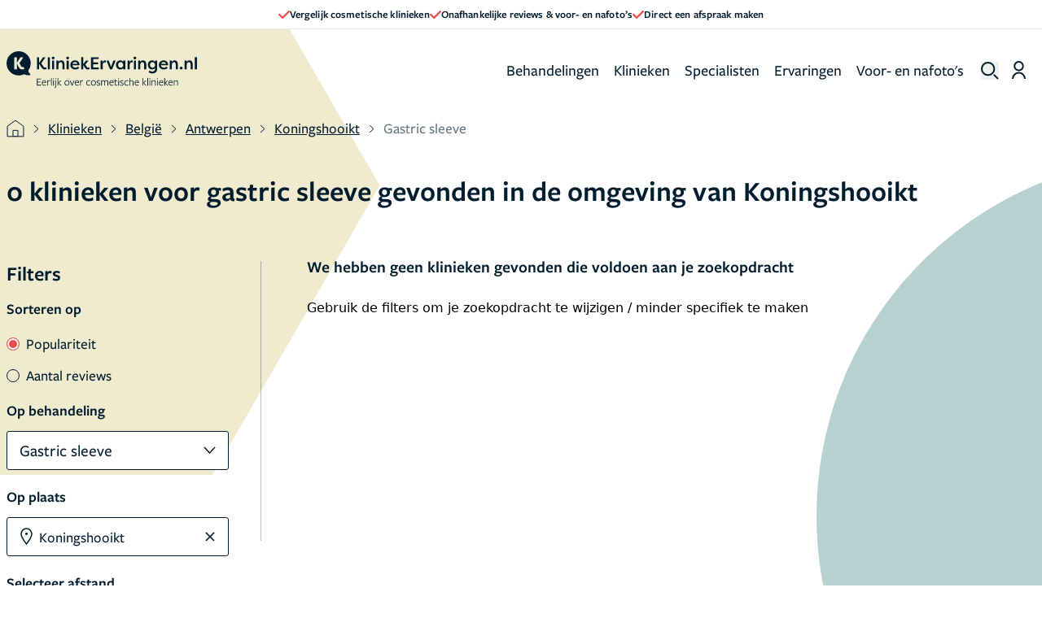

--- FILE ---
content_type: text/html; charset=UTF-8
request_url: https://www.kliniekervaringen.nl/kliniek/belgie/antwerpen/koningshooikt/gastric-sleeve
body_size: 42224
content:
<!DOCTYPE html>
<html lang="nl" prefix="og: http://ogp.me/ns/website#" class="scroll-smooth">
<head>
    <meta charset="UTF-8"/>
    <meta http-equiv="X-UA-Compatible" content="IE=edge"/>
    <meta name="viewport" content="width=device-width, initial-scale=1.0">
    <meta name="csrf-token" content="yBVFLUbgxI46MuCBmvaKRA9E93FJ2ZejzEMZkfyU">

    
    <link rel="apple-touch-icon" sizes="57x57" href="/v2/favicons/apple-icon-57x57.png">
    <link rel="apple-touch-icon" sizes="60x60" href="/v2/favicons/apple-icon-60x60.png">
    <link rel="apple-touch-icon" sizes="72x72" href="/v2/favicons/apple-icon-72x72.png">
    <link rel="apple-touch-icon" sizes="76x76" href="/v2/favicons/apple-icon-76x76.png">
    <link rel="apple-touch-icon" sizes="114x114" href="/v2/favicons/apple-icon-114x114.png">
    <link rel="apple-touch-icon" sizes="120x120" href="/v2/favicons/apple-icon-120x120.png">
    <link rel="apple-touch-icon" sizes="144x144" href="/v2/favicons/apple-icon-144x144.png">
    <link rel="apple-touch-icon" sizes="152x152" href="/v2/favicons/apple-icon-152x152.png">
    <link rel="apple-touch-icon" sizes="180x180" href="/v2/favicons/apple-icon-180x180.png">
    <link rel="icon" type="image/png" sizes="192x192" href="/v2/favicons/android-icon-192x192.png">
    <link rel="icon" type="image/png" sizes="32x32" href="/v2/favicons/favicon-32x32.png">
    <link rel="icon" type="image/png" sizes="96x96" href="/v2/favicons/favicon-96x96.png">
    <link rel="icon" type="image/png" sizes="16x16" href="/v2/favicons/favicon-16x16.png">
    <meta name="msapplication-TileColor" content="#ffffff">
    <meta name="msapplication-TileImage" content="/v2/favicons/ms-icon-144x144.png">
    <meta name="theme-color" content="#ffffff">

    <link rel="preconnect" href="https://www.googletagmanager.com" />
    <link rel="preconnect" href="https://s3.eu-central-1.amazonaws.com" />

            <meta property="og:title" content="KliniekErvaringen.nl"/>
    <meta property="og:description" content="Op KliniekErvaringen.nl vind je reviews van consumenten. Vergelijk Behandelingen, Artsen en Klinieken op basis van ervaringen en beoordelingen."/>


<meta property="fb:app_id" content="1003787936316921" />

<meta property="og:type" content="helloreview:website" />

<meta property="og:site_name" content="KliniekErvaringen.nl"/>




<title>
            KliniekErvaringen.nl
    </title>

    <meta name="description" content="Op KliniekErvaringen.nl vind je reviews van consumenten. Vergelijk Behandelingen, Artsen en Klinieken op basis van ervaringen en beoordelingen."/>



    <link rel="preload" as="style" href="https://www.kliniekervaringen.nl/build/assets/app-ZeAL_Ijw.css" /><link rel="stylesheet" href="https://www.kliniekervaringen.nl/build/assets/app-ZeAL_Ijw.css" data-navigate-track="reload" />    <link rel="preload" as="style" href="https://www.kliniekervaringen.nl/build/assets/components--WqjhjvE.css" /><link rel="stylesheet" href="https://www.kliniekervaringen.nl/build/assets/components--WqjhjvE.css" data-navigate-track="reload" />    
    <link rel="stylesheet" href="https://use.typekit.net/ink5jiv.css">

    <!-- Livewire Styles --><style >[wire\:loading][wire\:loading], [wire\:loading\.delay][wire\:loading\.delay], [wire\:loading\.inline-block][wire\:loading\.inline-block], [wire\:loading\.inline][wire\:loading\.inline], [wire\:loading\.block][wire\:loading\.block], [wire\:loading\.flex][wire\:loading\.flex], [wire\:loading\.table][wire\:loading\.table], [wire\:loading\.grid][wire\:loading\.grid], [wire\:loading\.inline-flex][wire\:loading\.inline-flex] {display: none;}[wire\:loading\.delay\.none][wire\:loading\.delay\.none], [wire\:loading\.delay\.shortest][wire\:loading\.delay\.shortest], [wire\:loading\.delay\.shorter][wire\:loading\.delay\.shorter], [wire\:loading\.delay\.short][wire\:loading\.delay\.short], [wire\:loading\.delay\.default][wire\:loading\.delay\.default], [wire\:loading\.delay\.long][wire\:loading\.delay\.long], [wire\:loading\.delay\.longer][wire\:loading\.delay\.longer], [wire\:loading\.delay\.longest][wire\:loading\.delay\.longest] {display: none;}[wire\:offline][wire\:offline] {display: none;}[wire\:dirty]:not(textarea):not(input):not(select) {display: none;}:root {--livewire-progress-bar-color: #2299dd;}[x-cloak] {display: none !important;}[wire\:cloak] {display: none !important;}dialog#livewire-error::backdrop {background-color: rgba(0, 0, 0, .6);}</style>
</head>

<body class="antialiased"
      :class="{'overflow-hidden': overflowHidden}"
      x-data="{
          overflowHidden: false,
          handleWindow(open) {
              this.overflowHidden = open;
              

              
          },
          rememberPageScroll() {
              const sessionKey = `remember-page-scroll-${window.location.pathname}`;
              sessionStorage.setItem(sessionKey, window.scrollY + 'px');

              for (let i = 0; i < sessionStorage.length; i++) {
                  const key = sessionStorage.key(i);
                  // Check if the current key is not the one we want to keep
                  if (key !== sessionKey && key.includes('remember-page-scroll-')) {
                      sessionStorage.removeItem(key);
                  }
              }
          }
      }"
      @overflow-change.window="handleWindow($event.detail)"
      @change-overflow.window="handleWindow($event.detail)"
      @scroll.window.debounce="rememberPageScroll()"
      @click="rememberPageScroll()"
>


    <div x-data="{
            showInfoModal: false,
            isPageLoaded: false,
            init() {
                this.$watch('showInfoModal', (value) => {
                    this.$dispatch('change-overflow', value);
                    this.$dispatch('child-show-sticky-event', true);
                });
            }
        }"
        x-init="isPageLoaded = true"
    >
            <header x-data="{showBurgerMenu: false, showSearch: false, showAccountMenu: false, searchTerm: ''}"
        x-effect="() => {
            if (showBurgerMenu) {
                document.body.classList.add('overflow-hidden', 'fixed', 'inset-0');
            } else {
                document.body.classList.remove('overflow-hidden', 'fixed', 'inset-0');
            }
        }"
        class="w-full"
>
            <div class="bg-white relative z-10 border-b-1 border-topBar flex font-main gap-5 h-9 px-4 items-center justify-center text-primaryGrey">
    <div class="swiper banner-slider flex items-center justify-center overflow-hidden">
        <div class="swiper-wrapper md:flex md:gap-x-9 tablet:gap-x-14 md:justify-center h-full">
            <div class="swiper-slide md:!w-auto h-full">
                <div class="slide-content flex items-center justify-center gap-2 h-full">
                    <svg width="14" height="10" xmlns="http://www.w3.org/2000/svg">
                        <path d="M.342 5.721C-.7 4.685.875 3.1 1.917 4.136l3.198 3.168L12.075.34c1.042-1.042 2.626.542 1.584 1.585L5.911 9.673a1.117 1.117 0 0 1-1.578.002L.342 5.72z" fill="#EB514B" fill-rule="evenodd"/>
                    </svg>
                    <span class="text-13 font-main text-primaryGrey">
                        Vergelijk cosmetische klinieken
                    </span>
                </div>
            </div>
            <div class="swiper-slide md:!w-auto h-full">
                <div class="slide-content flex items-center justify-center gap-2 h-full">
                    <svg width="14" height="10" xmlns="http://www.w3.org/2000/svg">
                        <path d="M.342 5.721C-.7 4.685.875 3.1 1.917 4.136l3.198 3.168L12.075.34c1.042-1.042 2.626.542 1.584 1.585L5.911 9.673a1.117 1.117 0 0 1-1.578.002L.342 5.72z" fill="#EB514B" fill-rule="evenodd"/>
                    </svg>
                    <span class="text-13 font-main text-primaryGrey">
                        Onafhankelijke reviews &amp; voor- en nafoto’s
                    </span>
                </div>
            </div>
            <div class="swiper-slide md:!w-auto h-full">
                <div class="slide-content flex items-center justify-center gap-2 h-full">
                    <svg width="14" height="10" xmlns="http://www.w3.org/2000/svg">
                        <path d="M.342 5.721C-.7 4.685.875 3.1 1.917 4.136l3.198 3.168L12.075.34c1.042-1.042 2.626.542 1.584 1.585L5.911 9.673a1.117 1.117 0 0 1-1.578.002L.342 5.72z" fill="#EB514B" fill-rule="evenodd"/>
                    </svg>
                    <span class="text-13 font-main text-primaryGrey">
                        Direct een afspraak maken
                    </span>
                </div>
            </div>
        </div>
    </div>
</div>    
    <nav class="">
    
    
    <!-- Marking -->
    <div class="relative z-40 flex px-5 md:px-8 xl:pr-5 xl:pl-2 mx-auto h-78 max-h-20 tablet:min-h-100 md:items-center md:max-w-1460">
        <div class="flex items-center justify-between w-full lg:w-auto">
            <div class="md:relative flex md:justify-items-center md:items-center gap-2 md:w-full">
                <!-- Mobile - hamburger -->
                <button @click="showBurgerMenu = true"
                        class="rounded opacity-75 cursor-pointer hover:opacity-100 lg:hidden md:absolute md:inset-y-0 md:right-0"
                        id="navbar-toggle"
                        aria-label="open menu"
                >
                    <svg xmlns="http://www.w3.org/2000/svg" width="23" height="23" viewBox="0 0 24 24" fill="none"
    stroke="#000" stroke-width="2" stroke-linecap="round" stroke-linejoin="round">
    <line x1="3" y1="12" x2="23" y2="12"></line>
    <line x1="3" y1="6" x2="23" y2="6"></line>
    <line x1="3" y1="18" x2="23" y2="18"></line>
</svg>                </button>
                <!-- End mobile - hamburger  -->

                <a href="/"
                   class="md:inset-y-0 md:left-0 text-xl font-bold text-indigo-600"
                   title="homepage kliniekervaringen.nl"
                   aria-label="home"
                >
                <svg width="275" height="54" viewBox="0 0 275 54" xmlns="http://www.w3.org/2000/svg"
    xmlns:xlink="http://www.w3.org/1999/xlink" class="w-[234px] h-auto tablet:w-[234px] lg:w-[275px] desktop:w-[275px]">
    <defs>
        <path id="ue9tdpi5oa" d="M0 53.474h275V0H0z" />
    </defs>
    <g fill="none" fill-rule="evenodd">
        <path
            d="M47.08 26.031h-3.176V8.665h3.176v8.237l5.632-8.237h3.3v.397l-5.905 8.36 2.729 4.119c1.166 1.612 1.563 2.06 2.58 2.06.322 0 .893-.075 1.538-.522.372.744.744 1.488 1.142 2.233-.918.72-2.184.992-3.176.992-2.357 0-3.87-1.712-4.838-3.424l-3.002-4.688v7.84z"
            fill="#001D2F" />
        <mask id="4n6k6eooib" fill="#fff">
            <use xlink:href="#ue9tdpi5oa" />
        </mask>
        <path fill="#001D2F" mask="url(#4n6k6eooib)"
            d="M59.51 26.031h3.053V8.665H59.51zM65.745 26.031h3.052V13.478h-3.052v12.553zm1.538-18.21c1.141 0 2.035.844 2.035 1.936 0 1.091-.894 1.91-2.035 1.91s-1.984-.819-1.984-1.91c0-1.092.843-1.935 1.984-1.935zM71.972 13.478h3.052v2.109c.793-1.638 2.282-2.382 4.068-2.382 3.126 0 4.64 2.258 4.64 5.88v6.946H80.68v-6.92c0-2.185-.918-3.326-2.431-3.326-1.787 0-3.225 1.34-3.225 3.97v6.276h-3.052V13.478zM86.732 26.031h3.052V13.478h-3.052v12.553zm1.538-18.21c1.142 0 2.035.844 2.035 1.936 0 1.091-.893 1.91-2.035 1.91-1.14 0-1.984-.819-1.984-1.91 0-1.092.843-1.935 1.984-1.935zM95.251 18.117h7.145c-.47-1.934-2.183-2.48-3.473-2.48-1.34 0-3.027.546-3.672 2.48zm9.7 5.781c-1.686 1.885-3.745 2.406-5.68 2.406-4.516 0-7.22-2.927-7.22-6.5 0-3.672 2.902-6.6 6.872-6.6 3.399 0 6.6 2.135 6.6 6.972h-10.42c0 1.986 1.612 3.548 4.316 3.548 1.563 0 2.73-.57 3.796-1.538l1.737 1.712zM114.753 13.478h3.374v.372l-4.367 5.384 1.886 2.927c.645.943 1.042 1.39 1.96 1.39.273 0 .992-.075 1.489-.447l1.091 2.11c-1.042 1.016-2.381 1.09-3.002 1.09-1.91 0-2.977-1.042-3.846-2.282l-2.53-4.07v6.08h-3.051V8.645h3.052v10.017l3.944-5.185zM121.93 26.031V8.665h11.287v2.555h-8.112v5.036h7.07v2.531h-7.07v4.714h8.112v2.53zM138.819 16.256c.422-2.133 2.083-3.051 3.423-3.051.422 0 .67.074 1.042.174v3.001a4.512 4.512 0 0 0-1.439-.248c-1.116 0-2.977.62-2.977 4.094v5.805h-3.051V13.478h3.002v2.778zM152.522 26.031h-3.2l-5.062-12.553h3.3l3.35 9.154 3.373-9.154h3.3zM164.807 23.75c2.084 0 3.746-1.415 3.746-3.896 0-2.431-1.563-4.094-3.82-4.094-2.308 0-3.623 1.811-3.623 3.97 0 2.233 1.414 4.02 3.697 4.02zm6.723-10.272V26.03h-3.051v-1.885c-.894 1.364-2.456 2.158-4.292 2.158-3.722 0-6.153-2.927-6.153-6.6 0-3.547 2.332-6.499 6.177-6.499 1.688 0 3.25.695 4.268 2.134v-1.861h3.05zM177.704 16.256c.421-2.133 2.084-3.051 3.424-3.051.42 0 .67.074 1.042.174v3.001a4.512 4.512 0 0 0-1.44-.248c-1.116 0-2.977.62-2.977 4.094v5.805h-3.051V13.478h3.002v2.778zM183.786 26.031h3.052V13.478h-3.052v12.553zm1.538-18.21c1.141 0 2.034.844 2.034 1.936 0 1.091-.893 1.91-2.034 1.91-1.141 0-1.985-.819-1.985-1.91 0-1.092.844-1.935 1.985-1.935zM190.012 13.478h3.052v2.109c.794-1.638 2.283-2.382 4.069-2.382 3.126 0 4.639 2.258 4.639 5.88v6.946h-3.051v-6.92c0-2.185-.918-3.326-2.431-3.326-1.787 0-3.226 1.34-3.226 3.97v6.276h-3.052V13.478zM210.812 23.75c2.084 0 3.745-1.415 3.745-3.896 0-2.431-1.562-4.094-3.82-4.094-2.307 0-3.622 1.811-3.622 3.97 0 2.233 1.414 4.02 3.697 4.02m-4.416 4.068c.992.868 2.58 1.513 4.093 1.513 2.159 0 3.994-.992 3.994-3.697V24.17c-.868 1.316-2.53 2.134-4.291 2.134-3.722 0-6.153-2.927-6.153-6.6 0-3.547 2.332-6.499 6.177-6.499 1.688 0 3.25.695 4.267 2.134v-1.861h3.052v11.19c0 5.184-2.704 7.317-6.674 7.317-2.728 0-4.44-.768-5.681-1.786.422-.793.819-1.587 1.216-2.381M223.11 18.117h7.146c-.471-1.934-2.183-2.48-3.473-2.48-1.34 0-3.028.546-3.672 2.48zm9.701 5.781c-1.687 1.885-3.746 2.406-5.681 2.406-4.516 0-7.22-2.927-7.22-6.5 0-3.672 2.903-6.6 6.873-6.6 3.398 0 6.599 2.135 6.599 6.972h-10.42c0 1.986 1.613 3.548 4.317 3.548 1.563 0 2.729-.57 3.795-1.538l1.737 1.712zM235.629 13.478h3.051v2.109c.794-1.638 2.283-2.382 4.069-2.382 3.126 0 4.639 2.258 4.639 5.88v6.946h-3.051v-6.92c0-2.185-.918-3.326-2.431-3.326-1.787 0-3.226 1.34-3.226 3.97v6.276h-3.051V13.478zM252.222 22.335c1.166 0 2.084.868 2.084 2.009 0 1.117-.918 1.96-2.084 1.96-1.19 0-2.084-.843-2.084-1.96 0-1.141.894-2.01 2.084-2.01M257.111 13.478h3.052v2.109c.794-1.638 2.283-2.382 4.069-2.382 3.126 0 4.639 2.258 4.639 5.88v6.946h-3.051v-6.92c0-2.185-.918-3.326-2.432-3.326-1.786 0-3.225 1.34-3.225 3.97v6.276h-3.052V13.478zM271.949 26.031H275V8.646h-3.052zM22.49 26.304c-2.133 0-3.77-1.34-4.887-3.522l-2.655-4.74v7.99h-3.795V8.664h3.795v7.964l5.136-7.964h3.945v.496l-5.409 8.014 2.183 3.845c1.042 1.81 1.44 2.034 2.432 2.034.273 0 .695-.124 1.216-.422l1.389 2.73c-1.116.719-2.159.942-3.35.942m11.39 6.379c-1.922-1.573-2.392-4.022-2.48-4.613a17.408 17.408 0 0 0 3.57-10.585c0-9.657-7.828-17.486-17.485-17.486S0 7.828 0 17.485C0 27.14 7.828 34.97 17.485 34.97c2.8 0 5.445-.662 7.792-1.833 2.742 1.499 5.805 1.594 5.805 1.594 3.113.239 3.297-.65 3.297-.65.35-.75-.5-1.398-.5-1.398M43.897 49.474V39.473h6.048v.944h-5.024V44h4.192v.928h-4.192v3.6h5.024v.945zM56.025 45.041c.016-.08.016-.24.016-.32 0-1.12-.609-1.888-1.76-1.888-1.313 0-2.16 1.008-2.32 2.224l4.064-.016zm-4.128.88c.031 1.648 1.024 2.833 2.56 2.833.8 0 1.568-.24 2.128-.609l.192.912c-.624.385-1.44.625-2.352.625-2.112 0-3.537-1.585-3.537-3.809 0-2.304 1.472-3.936 3.456-3.936 1.617 0 2.673 1.056 2.673 2.704 0 .384-.064.848-.16 1.169l-4.96.031v.08zM59.697 49.474h-.992v-7.33l.992-.207v1.568c.48-.944 1.2-1.568 2.16-1.568.48 0 .945.144 1.28.336l-.256.928a2.18 2.18 0 0 0-1.12-.32c-.768 0-1.487.576-2.064 1.888v4.705zM64.344 49.474V38.688l.992-.207v10.993zM67.41 49.474v-7.33l.992-.207v7.537h-.992zm.496-9.01c-.448 0-.672-.351-.672-.735 0-.369.224-.705.672-.705.448 0 .672.336.672.705 0 .384-.224.735-.672.735zM71.018 40.465c-.448 0-.671-.352-.671-.736 0-.368.223-.704.671-.704.448 0 .672.336.672.704 0 .384-.224.736-.672.736zM69.114 52.77c1.056-.544 1.408-1.216 1.408-2.785v-7.84l.992-.208v8.048c0 1.889-.48 2.817-1.728 3.49l-.672-.705zM74.579 45.825v3.649h-.992V38.688l.992-.208v7.041h.032l3.296-3.376h1.248l-3.52 3.488 3.536 3.84h-1.264l-3.296-3.648zM87.268 42.833c-1.552 0-2.576 1.232-2.576 2.96 0 1.792 1.04 2.993 2.592 2.993s2.576-1.233 2.576-2.961c0-1.792-1.04-2.992-2.592-2.992m-.032 6.849c-2.032 0-3.536-1.504-3.536-3.857 0-2.336 1.568-3.889 3.616-3.889s3.52 1.505 3.52 3.858c0 2.336-1.568 3.888-3.6 3.888M95.1 49.49h-.895l-2.897-7.346h1.073l2.32 6.05 2.24-6.05h1.04zM103.573 45.041c.017-.08.017-.24.017-.32 0-1.12-.609-1.888-1.76-1.888-1.313 0-2.16 1.008-2.32 2.224l4.063-.016zm-4.128.88c.032 1.648 1.024 2.833 2.56 2.833.8 0 1.568-.24 2.129-.609l.192.912c-.624.385-1.44.625-2.352.625-2.113 0-3.537-1.585-3.537-3.809 0-2.304 1.472-3.936 3.456-3.936 1.616 0 2.673 1.056 2.673 2.704 0 .384-.064.848-.16 1.169l-4.96.031v.08zM107.245 49.474h-.991v-7.33l.991-.207v1.568c.48-.944 1.2-1.568 2.16-1.568.48 0 .945.144 1.28.336l-.256.928a2.18 2.18 0 0 0-1.12-.32c-.768 0-1.487.576-2.064 1.888v4.705zM118.703 49.682c-2.208 0-3.585-1.585-3.585-3.857 0-2.288 1.52-3.888 3.601-3.888.896 0 1.664.224 2.288.624l-.256.896a3.701 3.701 0 0 0-2.032-.592c-1.585 0-2.577 1.184-2.577 2.928 0 1.793 1.04 2.961 2.593 2.961.736 0 1.472-.24 2.032-.609l.208.912a4.378 4.378 0 0 1-2.272.625M125.449 42.833c-1.552 0-2.576 1.232-2.576 2.96 0 1.792 1.04 2.993 2.592 2.993s2.576-1.233 2.576-2.961c0-1.792-1.04-2.992-2.592-2.992m-.032 6.849c-2.032 0-3.536-1.504-3.536-3.857 0-2.336 1.568-3.889 3.616-3.889s3.52 1.505 3.52 3.858c0 2.336-1.568 3.888-3.6 3.888M132.477 49.682c-.864 0-1.776-.257-2.4-.656l.271-.913a3.998 3.998 0 0 0 2.161.672c.88 0 1.648-.431 1.648-1.231 0-.88-.928-1.137-1.84-1.425-1.008-.304-2.128-.8-2.128-2.08 0-1.328 1.104-2.112 2.48-2.112.8 0 1.6.224 2.224.544l-.288.896c-.608-.336-1.36-.545-2-.545-.896 0-1.472.417-1.472 1.12 0 .833.864 1.09 1.808 1.377 1.04.304 2.16.785 2.16 2.145 0 1.343-1.152 2.208-2.624 2.208M145.814 49.474v-4.72c0-1.281-.496-1.873-1.552-1.873-.784 0-1.504.416-2.064.944.016.096.032.48.032.656v4.993h-.992v-4.72c0-1.281-.497-1.873-1.552-1.873-.769 0-1.472.352-2.033.848v5.745h-.991v-7.33l.99-.207v1.008c.753-.688 1.57-1.008 2.322-1.008.912 0 1.632.4 1.983 1.216.817-.816 1.745-1.216 2.593-1.216 1.392 0 2.256.912 2.256 2.528v5.009h-.992zM153.567 45.041c.017-.08.017-.24.017-.32 0-1.12-.61-1.888-1.76-1.888-1.313 0-2.16 1.008-2.32 2.224l4.063-.016zm-4.128.88c.031 1.648 1.024 2.833 2.56 2.833.8 0 1.568-.24 2.128-.609l.192.912c-.623.385-1.44.625-2.352.625-2.112 0-3.536-1.585-3.536-3.809 0-2.304 1.472-3.936 3.456-3.936 1.616 0 2.673 1.056 2.673 2.704 0 .384-.064.848-.16 1.169l-4.961.031v.08zM158.423 49.714c-1.392 0-2.016-.768-1.968-2.305l.112-4.336-1.12-.064.048-.624 1.104-.256.048-1.664h.944l-.048 1.712h2.449l-.049.88h-2.432l-.112 4.385c-.032.927.304 1.375 1.072 1.375.48 0 .96-.16 1.409-.351l.175.864a3.994 3.994 0 0 1-1.632.384M161.44 49.474v-7.33l.992-.207v7.537h-.992zm.496-9.01c-.449 0-.672-.351-.672-.735 0-.369.223-.705.672-.705.448 0 .672.336.672.705 0 .384-.224.735-.672.735zM166.301 49.682c-.864 0-1.776-.257-2.4-.656l.272-.913a3.998 3.998 0 0 0 2.16.672c.88 0 1.649-.431 1.649-1.231 0-.88-.928-1.137-1.84-1.425-1.009-.304-2.129-.8-2.129-2.08 0-1.328 1.105-2.112 2.48-2.112.8 0 1.6.224 2.225.544l-.289.896c-.608-.336-1.36-.545-2-.545-.896 0-1.472.417-1.472 1.12 0 .833.864 1.09 1.808 1.377 1.04.304 2.16.785 2.16 2.145 0 1.343-1.151 2.208-2.624 2.208M173.683 49.682c-2.208 0-3.585-1.585-3.585-3.857 0-2.288 1.52-3.888 3.601-3.888.895 0 1.664.224 2.288.624l-.256.896a3.701 3.701 0 0 0-2.032-.592c-1.585 0-2.577 1.184-2.577 2.928 0 1.793 1.04 2.961 2.593 2.961.736 0 1.472-.24 2.032-.609l.208.912a4.378 4.378 0 0 1-2.272.625M182.29 49.474v-4.737c0-1.28-.512-1.856-1.569-1.856-.847 0-1.664.432-2.272 1.04v5.553h-.992V38.688l.992-.207v4.624c.769-.768 1.729-1.168 2.545-1.168 1.424 0 2.289.912 2.289 2.512v5.025h-.993zM190.035 45.041c.016-.08.016-.24.016-.32 0-1.12-.609-1.888-1.76-1.888-1.313 0-2.16 1.008-2.32 2.224l4.064-.016zm-4.128.88c.031 1.648 1.024 2.833 2.56 2.833.8 0 1.568-.24 2.128-.609l.192.912c-.624.385-1.44.625-2.352.625-2.112 0-3.537-1.585-3.537-3.809 0-2.304 1.472-3.936 3.456-3.936 1.617 0 2.673 1.056 2.673 2.704 0 .384-.064.848-.16 1.169l-4.96.031v.08zM197.54 45.825v3.649h-.993V38.688l.992-.208v7.041h.032l3.296-3.376h1.249l-3.52 3.488 3.536 3.84h-1.265l-3.296-3.648zM203.385 49.474V38.688l.992-.207v10.993zM206.45 49.474v-7.33l.993-.207v7.537h-.992zm.496-9.01c-.448 0-.671-.351-.671-.735 0-.369.223-.705.671-.705.449 0 .673.336.673.705 0 .384-.224.735-.673.735zM214.365 49.474v-4.737c0-1.28-.512-1.856-1.616-1.856-.8 0-1.616.432-2.224 1.04v5.553h-.992v-7.33l.992-.207v1.2c.768-.768 1.728-1.2 2.496-1.2 1.473 0 2.337.912 2.337 2.512v5.025h-.993zM217.398 49.474v-7.33l.992-.207v7.537h-.992zm.496-9.01c-.448 0-.672-.351-.672-.735 0-.369.224-.705.672-.705.448 0 .672.336.672.705 0 .384-.224.735-.672.735zM225.168 45.041c.017-.08.017-.24.017-.32 0-1.12-.61-1.888-1.76-1.888-1.313 0-2.16 1.008-2.32 2.224l4.063-.016zm-4.128.88c.031 1.648 1.024 2.833 2.56 2.833.8 0 1.568-.24 2.128-.609l.192.912c-.623.385-1.44.625-2.352.625-2.112 0-3.536-1.585-3.536-3.809 0-2.304 1.472-3.936 3.456-3.936 1.616 0 2.673 1.056 2.673 2.704 0 .384-.064.848-.16 1.169l-4.961.031v.08zM228.84 45.825v3.649h-.992V38.688l.992-.208v7.041h.032l3.296-3.376h1.248l-3.52 3.488 3.537 3.84h-1.265l-3.296-3.648zM238.883 45.041c.016-.08.016-.24.016-.32 0-1.12-.608-1.888-1.76-1.888-1.312 0-2.16 1.008-2.32 2.224l4.064-.016zm-4.128.88c.031 1.648 1.024 2.833 2.56 2.833.8 0 1.568-.24 2.128-.609l.192.912c-.624.385-1.44.625-2.352.625-2.112 0-3.537-1.585-3.537-3.809 0-2.304 1.473-3.936 3.456-3.936 1.617 0 2.674 1.056 2.674 2.704 0 .384-.065.848-.161 1.169l-4.96.031v.08zM246.396 49.474v-4.737c0-1.28-.512-1.856-1.616-1.856-.8 0-1.617.432-2.225 1.04v5.553h-.992v-7.33l.992-.207v1.2c.769-.768 1.729-1.2 2.496-1.2 1.473 0 2.338.912 2.338 2.512v5.025h-.993z" />
    </g>
</svg>
                </a>
            </div>

            <div class="flex items-center space-x-3 md:hidden">
                <!-- Mobile - search -->
                <button @click="showBurgerMenu = true"
                        x-on:click="showSearch = !showSearch"
                        id="searchbar-toggle"
                        aria-label="Toggle search menu"
                        class="relative mr-auto leading-none cursor-pointer lg:hidden"
                >
                    <svg width="22" height="22" viewBox="0 0 22 22" xmlns="http://www.w3.org/2000/svg">
    <g stroke="#001D2F" stroke-width="2" fill="none" fill-rule="evenodd">
        <path d="M16.361 8.68a7.68 7.68 0 1 1-15.36 0 7.68 7.68 0 0 1 15.36 0zM15.868 15.868 21 21"/>
    </g>
</svg>
                </button>
                <!-- End mobile - search -->

                <div class="flex lg:hidden">
                    <div>
        <a href="https://www.kliniekervaringen.nl/dashboard/login" aria-label="Dashboard login">
            <svg width="17" height="22" xmlns="http://www.w3.org/2000/svg">
                <g stroke="#001D2F" stroke-width="2" fill="none" fill-rule="evenodd">
                    <path d="M13.748 6.274c0 2.912-2.35 5.273-5.248 5.273s-5.248-2.36-5.248-5.273S5.602 1 8.5 1s5.248 2.361 5.248 5.274zM1 22c0-4.162 3.358-7.537 7.5-7.537 4.142 0 7.5 3.375 7.5 7.537"/>
                </g>
            </svg>
        </a>
    </div>
                </div>
            </div>
        </div>

        <!-- Desktop menu -->
        <div class="flex-col hidden mt-3 desktop:text-xl tablet:text-19-153 lg:flex lg:flex-row md:ml-auto md:mt-0 font-secondary text-primaryGrey"
             x-show="!showSearch"
        >
            <a href="/behandeling"
               class="p-2 rounded px-4 desktop:px-4 tablet:px-2 desktop:mx-2 tablet:mx-px hover:underline"
            >
                Behandelingen
            </a>

            <a href="/kliniek"
               class="p-2 rounded px-4 desktop:px-4 tablet:px-2 desktop:mx-2 tablet:mx-px hover:underline"
            >
                Klinieken
            </a>

            <a href="/arts"
               class="p-2 rounded px-4 desktop:px-4 tablet:px-2 desktop:mx-2 tablet:mx-px hover:underline"
            >
                Specialisten
            </a>

            <a href="/ervaringen"
               class="p-2 rounded px-4 desktop:px-4 tablet:px-2 desktop:mx-2 tablet:mx-px hover:underline"
            >
                Ervaringen
            </a>

            <a href="/voor-en-na-foto"
               class="p-2 rounded px-4 desktop:px-4 tablet:px-2 desktop:mx-2 tablet:mx-px hover:underline"
            >
                Voor- en nafoto&#039;s
            </a>
        </div>
        <!-- End desktop menu -->

        <div class="items-center justify-between hidden lg:space-x-3 lg:flex" :class="showSearch && 'ml-auto'">
            <!-- Desktop - Search -->
            <div class="mr-3 pt-1 lg:flex lg:mr-1 md:mr-0 md:ml-3 desktop:ml-0">
                <div wire:snapshot="{&quot;data&quot;:{&quot;data&quot;:[[],{&quot;s&quot;:&quot;arr&quot;}],&quot;searched&quot;:false,&quot;keyword&quot;:null,&quot;choosedService&quot;:null,&quot;titles&quot;:[{&quot;13&quot;:&quot;Behandelingen&quot;,&quot;14&quot;:&quot;Organisaties&quot;,&quot;15&quot;:&quot;Klinieken&quot;,&quot;16&quot;:&quot;Specialisten&quot;,&quot;18&quot;:&quot;popular treatments&quot;},{&quot;s&quot;:&quot;arr&quot;}],&quot;opened&quot;:false,&quot;modelIds&quot;:[[13,14,15,16],{&quot;s&quot;:&quot;arr&quot;}],&quot;serviceInputIsEmpty&quot;:false,&quot;searchResultNotFound&quot;:true},&quot;memo&quot;:{&quot;id&quot;:&quot;2bgzCw0mtUZyuf9tEuwB&quot;,&quot;name&quot;:&quot;components.navigation-search-autocomplete&quot;,&quot;path&quot;:&quot;kliniek\/belgie\/antwerpen\/koningshooikt\/gastric-sleeve&quot;,&quot;method&quot;:&quot;GET&quot;,&quot;release&quot;:&quot;a-a-a&quot;,&quot;children&quot;:[],&quot;scripts&quot;:[],&quot;assets&quot;:[],&quot;errors&quot;:[],&quot;locale&quot;:&quot;nl&quot;},&quot;checksum&quot;:&quot;74a3c2ee2564f0d2e15a33768e050682c23839d58caddc3765c08d1ce5f88e84&quot;}" wire:effects="[]" wire:id="2bgzCw0mtUZyuf9tEuwB" class="relative leading-none">
    <button aria-label="show search" @click="showSearch = true" class="cursor-pointer" x-show="!showSearch">
        <svg width="22" height="22" xmlns="http://www.w3.org/2000/svg">
            <g stroke="#001D2F" stroke-width="2" fill="none" fill-rule="evenodd">
                <path d="M16.361 8.68a7.68 7.68 0 1 1-15.36 0 7.68 7.68 0 0 1 15.36 0zM15.868 15.868 21 21" />
            </g>
        </svg>
    </button>

        <div
            @click="showSearch = false"
            x-cloak
            x-show="showSearch"
            class="fixed inset-0 bg-gray-900 bg-opacity-25 backdrop-opacity-10"
        ></div>

    <div class="absolute right-0 transform bg-white w-350 -top-6 rounded-3 shadow-input" x-show="showSearch" x-cloak>
        <form wire:submit="fullSearch" class="w-full h-12 flex items-center p-1.5">
            <div class="p-1 cursor-pointer" @click="showSearch = false">
                <svg class="ml-1 mr-1.5" width="14" height="14" viewBox="0 0 14 14" xmlns="http://www.w3.org/2000/svg">
                    <g stroke="#001D2F" stroke-width="1.5" fill="none" fill-rule="evenodd">
                        <path d="m1 1 12 12M1 13 13 1" />
                    </g>
                </svg>
            </div>

            <input type="text"
                wire:model.live.debounce.200ms="keyword"
                class="flex-1 min-w-0 mr-2 text-xl leading-none focus:outline-none font-secondary text-primaryGrey placeholder-primaryGrey placeholder-opacity-60"
                placeholder="Waar ben je naar op zoek?"
                wire:loading.class="opacity-22"
                wire:target="fullSearch"
            >

            <button type="submit" class="px-4 py-2.5 inline-flex antialiased  items-center justify-center rounded-3 font-secondary leading-none disabled:opacity-25 transition text-lg bg-primaryGrey text-white" wire:click="fullSearch" wire:loading.attr="disabled" wire:loading.class="opacity-22 animate-pulse" wire:target="fullSearch"
        wire:click="fullSearch"
        
>
    Zoeken
</button>
        </form>

        <div class="z-10 overflow-auto bg-white max-h-96 NavigationAutocompleteBox">
                    </div>
    </div>
</div>
            </div>
            <!-- End desktop - Search -->

            <div>
        <a href="https://www.kliniekervaringen.nl/dashboard/login" aria-label="Dashboard login">
            <svg width="17" height="22" xmlns="http://www.w3.org/2000/svg">
                <g stroke="#001D2F" stroke-width="2" fill="none" fill-rule="evenodd">
                    <path d="M13.748 6.274c0 2.912-2.35 5.273-5.248 5.273s-5.248-2.36-5.248-5.273S5.602 1 8.5 1s5.248 2.361 5.248 5.274zM1 22c0-4.162 3.358-7.537 7.5-7.537 4.142 0 7.5 3.375 7.5 7.537"/>
                </g>
            </svg>
        </a>
    </div>
        </div>

        <!-- Account -->
                <!-- End Account -->

        <div x-show="showBurgerMenu"
     x-transition:enter="transition ease-out duration-100"
     x-transition:enter-start="transform opacity-0 scale-95"
     x-transition:enter-end="transform opacity-100 scale-100"
     x-transition:leave="transition ease-in duration-75"
     x-transition:leave-start="transform opacity-100 scale-100"
     x-transition:leave-end="transform opacity-0 scale-95"
     style="display: none"
     class="lg:hidden fixed inset-0 top-8 flex flex-col w-full bg-white border-t z-50"
>
    <div class="flex items-center justify-between mt-4 overflow-hidden px-5 flex-shrink-0">
        <div class="flex items-center">
            <!-- Mobile - burger menu modal - x icon -->
            <button @click="showBurgerMenu = false; showSearch = false; showAccountMenu = false"
                    class="cursor-pointer"
                    aria-label="close"
            >
                <span x-show="!showSearch && !showAccountMenu">
                    <svg width="19" height="19" viewBox="0 0 19 19" xmlns="http://www.w3.org/2000/svg" >
    <g stroke="#001D2F" stroke-width="2" fill="none" fill-rule="evenodd">
        <path d="m1 1 17 17M1 18 18 1"/>
    </g>
</svg>                </span>
            </button>

            <!-- Mobile - search modal - hamburger icon -->
            <button @click="showBurgerMenu = true; showSearch = false; showAccountMenu = false"
                    class="cursor-pointer"
                    aria-label="close"
            >
                <span x-show="showSearch || showAccountMenu">
                    <svg xmlns="http://www.w3.org/2000/svg" width="23" height="23" viewBox="0 0 24 24" fill="none"
    stroke="#000" stroke-width="2" stroke-linecap="round" stroke-linejoin="round">
    <line x1="3" y1="12" x2="23" y2="12"></line>
    <line x1="3" y1="6" x2="23" y2="6"></line>
    <line x1="3" y1="18" x2="23" y2="18"></line>
</svg>                </span>
            </button>

            <a href="/" class="pl-[12px]">
                <svg width="275" height="54" viewBox="0 0 275 54" xmlns="http://www.w3.org/2000/svg"
    xmlns:xlink="http://www.w3.org/1999/xlink" class="w-[234px] h-auto">
    <defs>
        <path id="ue9tdpi5oa" d="M0 53.474h275V0H0z" />
    </defs>
    <g fill="none" fill-rule="evenodd">
        <path
            d="M47.08 26.031h-3.176V8.665h3.176v8.237l5.632-8.237h3.3v.397l-5.905 8.36 2.729 4.119c1.166 1.612 1.563 2.06 2.58 2.06.322 0 .893-.075 1.538-.522.372.744.744 1.488 1.142 2.233-.918.72-2.184.992-3.176.992-2.357 0-3.87-1.712-4.838-3.424l-3.002-4.688v7.84z"
            fill="#001D2F" />
        <mask id="4n6k6eooib" fill="#fff">
            <use xlink:href="#ue9tdpi5oa" />
        </mask>
        <path fill="#001D2F" mask="url(#4n6k6eooib)"
            d="M59.51 26.031h3.053V8.665H59.51zM65.745 26.031h3.052V13.478h-3.052v12.553zm1.538-18.21c1.141 0 2.035.844 2.035 1.936 0 1.091-.894 1.91-2.035 1.91s-1.984-.819-1.984-1.91c0-1.092.843-1.935 1.984-1.935zM71.972 13.478h3.052v2.109c.793-1.638 2.282-2.382 4.068-2.382 3.126 0 4.64 2.258 4.64 5.88v6.946H80.68v-6.92c0-2.185-.918-3.326-2.431-3.326-1.787 0-3.225 1.34-3.225 3.97v6.276h-3.052V13.478zM86.732 26.031h3.052V13.478h-3.052v12.553zm1.538-18.21c1.142 0 2.035.844 2.035 1.936 0 1.091-.893 1.91-2.035 1.91-1.14 0-1.984-.819-1.984-1.91 0-1.092.843-1.935 1.984-1.935zM95.251 18.117h7.145c-.47-1.934-2.183-2.48-3.473-2.48-1.34 0-3.027.546-3.672 2.48zm9.7 5.781c-1.686 1.885-3.745 2.406-5.68 2.406-4.516 0-7.22-2.927-7.22-6.5 0-3.672 2.902-6.6 6.872-6.6 3.399 0 6.6 2.135 6.6 6.972h-10.42c0 1.986 1.612 3.548 4.316 3.548 1.563 0 2.73-.57 3.796-1.538l1.737 1.712zM114.753 13.478h3.374v.372l-4.367 5.384 1.886 2.927c.645.943 1.042 1.39 1.96 1.39.273 0 .992-.075 1.489-.447l1.091 2.11c-1.042 1.016-2.381 1.09-3.002 1.09-1.91 0-2.977-1.042-3.846-2.282l-2.53-4.07v6.08h-3.051V8.645h3.052v10.017l3.944-5.185zM121.93 26.031V8.665h11.287v2.555h-8.112v5.036h7.07v2.531h-7.07v4.714h8.112v2.53zM138.819 16.256c.422-2.133 2.083-3.051 3.423-3.051.422 0 .67.074 1.042.174v3.001a4.512 4.512 0 0 0-1.439-.248c-1.116 0-2.977.62-2.977 4.094v5.805h-3.051V13.478h3.002v2.778zM152.522 26.031h-3.2l-5.062-12.553h3.3l3.35 9.154 3.373-9.154h3.3zM164.807 23.75c2.084 0 3.746-1.415 3.746-3.896 0-2.431-1.563-4.094-3.82-4.094-2.308 0-3.623 1.811-3.623 3.97 0 2.233 1.414 4.02 3.697 4.02zm6.723-10.272V26.03h-3.051v-1.885c-.894 1.364-2.456 2.158-4.292 2.158-3.722 0-6.153-2.927-6.153-6.6 0-3.547 2.332-6.499 6.177-6.499 1.688 0 3.25.695 4.268 2.134v-1.861h3.05zM177.704 16.256c.421-2.133 2.084-3.051 3.424-3.051.42 0 .67.074 1.042.174v3.001a4.512 4.512 0 0 0-1.44-.248c-1.116 0-2.977.62-2.977 4.094v5.805h-3.051V13.478h3.002v2.778zM183.786 26.031h3.052V13.478h-3.052v12.553zm1.538-18.21c1.141 0 2.034.844 2.034 1.936 0 1.091-.893 1.91-2.034 1.91-1.141 0-1.985-.819-1.985-1.91 0-1.092.844-1.935 1.985-1.935zM190.012 13.478h3.052v2.109c.794-1.638 2.283-2.382 4.069-2.382 3.126 0 4.639 2.258 4.639 5.88v6.946h-3.051v-6.92c0-2.185-.918-3.326-2.431-3.326-1.787 0-3.226 1.34-3.226 3.97v6.276h-3.052V13.478zM210.812 23.75c2.084 0 3.745-1.415 3.745-3.896 0-2.431-1.562-4.094-3.82-4.094-2.307 0-3.622 1.811-3.622 3.97 0 2.233 1.414 4.02 3.697 4.02m-4.416 4.068c.992.868 2.58 1.513 4.093 1.513 2.159 0 3.994-.992 3.994-3.697V24.17c-.868 1.316-2.53 2.134-4.291 2.134-3.722 0-6.153-2.927-6.153-6.6 0-3.547 2.332-6.499 6.177-6.499 1.688 0 3.25.695 4.267 2.134v-1.861h3.052v11.19c0 5.184-2.704 7.317-6.674 7.317-2.728 0-4.44-.768-5.681-1.786.422-.793.819-1.587 1.216-2.381M223.11 18.117h7.146c-.471-1.934-2.183-2.48-3.473-2.48-1.34 0-3.028.546-3.672 2.48zm9.701 5.781c-1.687 1.885-3.746 2.406-5.681 2.406-4.516 0-7.22-2.927-7.22-6.5 0-3.672 2.903-6.6 6.873-6.6 3.398 0 6.599 2.135 6.599 6.972h-10.42c0 1.986 1.613 3.548 4.317 3.548 1.563 0 2.729-.57 3.795-1.538l1.737 1.712zM235.629 13.478h3.051v2.109c.794-1.638 2.283-2.382 4.069-2.382 3.126 0 4.639 2.258 4.639 5.88v6.946h-3.051v-6.92c0-2.185-.918-3.326-2.431-3.326-1.787 0-3.226 1.34-3.226 3.97v6.276h-3.051V13.478zM252.222 22.335c1.166 0 2.084.868 2.084 2.009 0 1.117-.918 1.96-2.084 1.96-1.19 0-2.084-.843-2.084-1.96 0-1.141.894-2.01 2.084-2.01M257.111 13.478h3.052v2.109c.794-1.638 2.283-2.382 4.069-2.382 3.126 0 4.639 2.258 4.639 5.88v6.946h-3.051v-6.92c0-2.185-.918-3.326-2.432-3.326-1.786 0-3.225 1.34-3.225 3.97v6.276h-3.052V13.478zM271.949 26.031H275V8.646h-3.052zM22.49 26.304c-2.133 0-3.77-1.34-4.887-3.522l-2.655-4.74v7.99h-3.795V8.664h3.795v7.964l5.136-7.964h3.945v.496l-5.409 8.014 2.183 3.845c1.042 1.81 1.44 2.034 2.432 2.034.273 0 .695-.124 1.216-.422l1.389 2.73c-1.116.719-2.159.942-3.35.942m11.39 6.379c-1.922-1.573-2.392-4.022-2.48-4.613a17.408 17.408 0 0 0 3.57-10.585c0-9.657-7.828-17.486-17.485-17.486S0 7.828 0 17.485C0 27.14 7.828 34.97 17.485 34.97c2.8 0 5.445-.662 7.792-1.833 2.742 1.499 5.805 1.594 5.805 1.594 3.113.239 3.297-.65 3.297-.65.35-.75-.5-1.398-.5-1.398M43.897 49.474V39.473h6.048v.944h-5.024V44h4.192v.928h-4.192v3.6h5.024v.945zM56.025 45.041c.016-.08.016-.24.016-.32 0-1.12-.609-1.888-1.76-1.888-1.313 0-2.16 1.008-2.32 2.224l4.064-.016zm-4.128.88c.031 1.648 1.024 2.833 2.56 2.833.8 0 1.568-.24 2.128-.609l.192.912c-.624.385-1.44.625-2.352.625-2.112 0-3.537-1.585-3.537-3.809 0-2.304 1.472-3.936 3.456-3.936 1.617 0 2.673 1.056 2.673 2.704 0 .384-.064.848-.16 1.169l-4.96.031v.08zM59.697 49.474h-.992v-7.33l.992-.207v1.568c.48-.944 1.2-1.568 2.16-1.568.48 0 .945.144 1.28.336l-.256.928a2.18 2.18 0 0 0-1.12-.32c-.768 0-1.487.576-2.064 1.888v4.705zM64.344 49.474V38.688l.992-.207v10.993zM67.41 49.474v-7.33l.992-.207v7.537h-.992zm.496-9.01c-.448 0-.672-.351-.672-.735 0-.369.224-.705.672-.705.448 0 .672.336.672.705 0 .384-.224.735-.672.735zM71.018 40.465c-.448 0-.671-.352-.671-.736 0-.368.223-.704.671-.704.448 0 .672.336.672.704 0 .384-.224.736-.672.736zM69.114 52.77c1.056-.544 1.408-1.216 1.408-2.785v-7.84l.992-.208v8.048c0 1.889-.48 2.817-1.728 3.49l-.672-.705zM74.579 45.825v3.649h-.992V38.688l.992-.208v7.041h.032l3.296-3.376h1.248l-3.52 3.488 3.536 3.84h-1.264l-3.296-3.648zM87.268 42.833c-1.552 0-2.576 1.232-2.576 2.96 0 1.792 1.04 2.993 2.592 2.993s2.576-1.233 2.576-2.961c0-1.792-1.04-2.992-2.592-2.992m-.032 6.849c-2.032 0-3.536-1.504-3.536-3.857 0-2.336 1.568-3.889 3.616-3.889s3.52 1.505 3.52 3.858c0 2.336-1.568 3.888-3.6 3.888M95.1 49.49h-.895l-2.897-7.346h1.073l2.32 6.05 2.24-6.05h1.04zM103.573 45.041c.017-.08.017-.24.017-.32 0-1.12-.609-1.888-1.76-1.888-1.313 0-2.16 1.008-2.32 2.224l4.063-.016zm-4.128.88c.032 1.648 1.024 2.833 2.56 2.833.8 0 1.568-.24 2.129-.609l.192.912c-.624.385-1.44.625-2.352.625-2.113 0-3.537-1.585-3.537-3.809 0-2.304 1.472-3.936 3.456-3.936 1.616 0 2.673 1.056 2.673 2.704 0 .384-.064.848-.16 1.169l-4.96.031v.08zM107.245 49.474h-.991v-7.33l.991-.207v1.568c.48-.944 1.2-1.568 2.16-1.568.48 0 .945.144 1.28.336l-.256.928a2.18 2.18 0 0 0-1.12-.32c-.768 0-1.487.576-2.064 1.888v4.705zM118.703 49.682c-2.208 0-3.585-1.585-3.585-3.857 0-2.288 1.52-3.888 3.601-3.888.896 0 1.664.224 2.288.624l-.256.896a3.701 3.701 0 0 0-2.032-.592c-1.585 0-2.577 1.184-2.577 2.928 0 1.793 1.04 2.961 2.593 2.961.736 0 1.472-.24 2.032-.609l.208.912a4.378 4.378 0 0 1-2.272.625M125.449 42.833c-1.552 0-2.576 1.232-2.576 2.96 0 1.792 1.04 2.993 2.592 2.993s2.576-1.233 2.576-2.961c0-1.792-1.04-2.992-2.592-2.992m-.032 6.849c-2.032 0-3.536-1.504-3.536-3.857 0-2.336 1.568-3.889 3.616-3.889s3.52 1.505 3.52 3.858c0 2.336-1.568 3.888-3.6 3.888M132.477 49.682c-.864 0-1.776-.257-2.4-.656l.271-.913a3.998 3.998 0 0 0 2.161.672c.88 0 1.648-.431 1.648-1.231 0-.88-.928-1.137-1.84-1.425-1.008-.304-2.128-.8-2.128-2.08 0-1.328 1.104-2.112 2.48-2.112.8 0 1.6.224 2.224.544l-.288.896c-.608-.336-1.36-.545-2-.545-.896 0-1.472.417-1.472 1.12 0 .833.864 1.09 1.808 1.377 1.04.304 2.16.785 2.16 2.145 0 1.343-1.152 2.208-2.624 2.208M145.814 49.474v-4.72c0-1.281-.496-1.873-1.552-1.873-.784 0-1.504.416-2.064.944.016.096.032.48.032.656v4.993h-.992v-4.72c0-1.281-.497-1.873-1.552-1.873-.769 0-1.472.352-2.033.848v5.745h-.991v-7.33l.99-.207v1.008c.753-.688 1.57-1.008 2.322-1.008.912 0 1.632.4 1.983 1.216.817-.816 1.745-1.216 2.593-1.216 1.392 0 2.256.912 2.256 2.528v5.009h-.992zM153.567 45.041c.017-.08.017-.24.017-.32 0-1.12-.61-1.888-1.76-1.888-1.313 0-2.16 1.008-2.32 2.224l4.063-.016zm-4.128.88c.031 1.648 1.024 2.833 2.56 2.833.8 0 1.568-.24 2.128-.609l.192.912c-.623.385-1.44.625-2.352.625-2.112 0-3.536-1.585-3.536-3.809 0-2.304 1.472-3.936 3.456-3.936 1.616 0 2.673 1.056 2.673 2.704 0 .384-.064.848-.16 1.169l-4.961.031v.08zM158.423 49.714c-1.392 0-2.016-.768-1.968-2.305l.112-4.336-1.12-.064.048-.624 1.104-.256.048-1.664h.944l-.048 1.712h2.449l-.049.88h-2.432l-.112 4.385c-.032.927.304 1.375 1.072 1.375.48 0 .96-.16 1.409-.351l.175.864a3.994 3.994 0 0 1-1.632.384M161.44 49.474v-7.33l.992-.207v7.537h-.992zm.496-9.01c-.449 0-.672-.351-.672-.735 0-.369.223-.705.672-.705.448 0 .672.336.672.705 0 .384-.224.735-.672.735zM166.301 49.682c-.864 0-1.776-.257-2.4-.656l.272-.913a3.998 3.998 0 0 0 2.16.672c.88 0 1.649-.431 1.649-1.231 0-.88-.928-1.137-1.84-1.425-1.009-.304-2.129-.8-2.129-2.08 0-1.328 1.105-2.112 2.48-2.112.8 0 1.6.224 2.225.544l-.289.896c-.608-.336-1.36-.545-2-.545-.896 0-1.472.417-1.472 1.12 0 .833.864 1.09 1.808 1.377 1.04.304 2.16.785 2.16 2.145 0 1.343-1.151 2.208-2.624 2.208M173.683 49.682c-2.208 0-3.585-1.585-3.585-3.857 0-2.288 1.52-3.888 3.601-3.888.895 0 1.664.224 2.288.624l-.256.896a3.701 3.701 0 0 0-2.032-.592c-1.585 0-2.577 1.184-2.577 2.928 0 1.793 1.04 2.961 2.593 2.961.736 0 1.472-.24 2.032-.609l.208.912a4.378 4.378 0 0 1-2.272.625M182.29 49.474v-4.737c0-1.28-.512-1.856-1.569-1.856-.847 0-1.664.432-2.272 1.04v5.553h-.992V38.688l.992-.207v4.624c.769-.768 1.729-1.168 2.545-1.168 1.424 0 2.289.912 2.289 2.512v5.025h-.993zM190.035 45.041c.016-.08.016-.24.016-.32 0-1.12-.609-1.888-1.76-1.888-1.313 0-2.16 1.008-2.32 2.224l4.064-.016zm-4.128.88c.031 1.648 1.024 2.833 2.56 2.833.8 0 1.568-.24 2.128-.609l.192.912c-.624.385-1.44.625-2.352.625-2.112 0-3.537-1.585-3.537-3.809 0-2.304 1.472-3.936 3.456-3.936 1.617 0 2.673 1.056 2.673 2.704 0 .384-.064.848-.16 1.169l-4.96.031v.08zM197.54 45.825v3.649h-.993V38.688l.992-.208v7.041h.032l3.296-3.376h1.249l-3.52 3.488 3.536 3.84h-1.265l-3.296-3.648zM203.385 49.474V38.688l.992-.207v10.993zM206.45 49.474v-7.33l.993-.207v7.537h-.992zm.496-9.01c-.448 0-.671-.351-.671-.735 0-.369.223-.705.671-.705.449 0 .673.336.673.705 0 .384-.224.735-.673.735zM214.365 49.474v-4.737c0-1.28-.512-1.856-1.616-1.856-.8 0-1.616.432-2.224 1.04v5.553h-.992v-7.33l.992-.207v1.2c.768-.768 1.728-1.2 2.496-1.2 1.473 0 2.337.912 2.337 2.512v5.025h-.993zM217.398 49.474v-7.33l.992-.207v7.537h-.992zm.496-9.01c-.448 0-.672-.351-.672-.735 0-.369.224-.705.672-.705.448 0 .672.336.672.705 0 .384-.224.735-.672.735zM225.168 45.041c.017-.08.017-.24.017-.32 0-1.12-.61-1.888-1.76-1.888-1.313 0-2.16 1.008-2.32 2.224l4.063-.016zm-4.128.88c.031 1.648 1.024 2.833 2.56 2.833.8 0 1.568-.24 2.128-.609l.192.912c-.623.385-1.44.625-2.352.625-2.112 0-3.536-1.585-3.536-3.809 0-2.304 1.472-3.936 3.456-3.936 1.616 0 2.673 1.056 2.673 2.704 0 .384-.064.848-.16 1.169l-4.961.031v.08zM228.84 45.825v3.649h-.992V38.688l.992-.208v7.041h.032l3.296-3.376h1.248l-3.52 3.488 3.537 3.84h-1.265l-3.296-3.648zM238.883 45.041c.016-.08.016-.24.016-.32 0-1.12-.608-1.888-1.76-1.888-1.312 0-2.16 1.008-2.32 2.224l4.064-.016zm-4.128.88c.031 1.648 1.024 2.833 2.56 2.833.8 0 1.568-.24 2.128-.609l.192.912c-.624.385-1.44.625-2.352.625-2.112 0-3.537-1.585-3.537-3.809 0-2.304 1.473-3.936 3.456-3.936 1.617 0 2.674 1.056 2.674 2.704 0 .384-.065.848-.161 1.169l-4.96.031v.08zM246.396 49.474v-4.737c0-1.28-.512-1.856-1.616-1.856-.8 0-1.617.432-2.225 1.04v5.553h-.992v-7.33l.992-.207v1.2c.769-.768 1.729-1.2 2.496-1.2 1.473 0 2.338.912 2.338 2.512v5.025h-.993z" />
    </g>
</svg>
            </a>
        </div>

        <div class="flex items-center">
            <!-- Mobile - burger menu modal - search icon -->
            <button type="button"
                    @click="showSearch = true; showAccountMenu = false"
            >
                <span x-show="!showSearch && !showAccountMenu">
                    <svg width="22" height="22" viewBox="0 0 22 22" xmlns="http://www.w3.org/2000/svg">
    <g stroke="#001D2F" stroke-width="2" fill="none" fill-rule="evenodd">
        <path d="M16.361 8.68a7.68 7.68 0 1 1-15.36 0 7.68 7.68 0 0 1 15.36 0zM15.868 15.868 21 21"/>
    </g>
</svg>
                </span>
            </button>

            <!-- Mobile - search modal - x icon -->
            <button type="button"
                    @click="showSearch = false; showAccountMenu = false; showBurgerMenu = false"
                    class="pr-[12px]"
            >
                <span x-show="showSearch">
                    <svg width="19" height="19" viewBox="0 0 19 19" xmlns="http://www.w3.org/2000/svg" >
    <g stroke="#001D2F" stroke-width="2" fill="none" fill-rule="evenodd">
        <path d="m1 1 17 17M1 18 18 1"/>
    </g>
</svg>                </span>
            </button>

            <!-- Account -->
            
                            <a href="https://www.kliniekervaringen.nl/dashboard/login">
                    <svg width="17" height="22" viewBox="0 0 17 22" xmlns="http://www.w3.org/2000/svg">
    <g stroke="#001D2F" stroke-width="2" fill="none" fill-rule="evenodd">
        <path d="M13.748 6.274c0 2.912-2.35 5.273-5.248 5.273s-5.248-2.36-5.248-5.273S5.602 1 8.5 1s5.248 2.361 5.248 5.274zM1 22c0-4.162 3.358-7.537 7.5-7.537 4.142 0 7.5 3.375 7.5 7.537"/>
    </g>
</svg>
                </a>
                        <!-- End Account -->
        </div>
    </div>

    <div wire:snapshot="{&quot;data&quot;:{&quot;data&quot;:[[],{&quot;s&quot;:&quot;arr&quot;}],&quot;searched&quot;:false,&quot;keyword&quot;:null,&quot;choosedService&quot;:null,&quot;titles&quot;:[{&quot;13&quot;:&quot;Behandelingen&quot;,&quot;14&quot;:&quot;Organisaties&quot;,&quot;15&quot;:&quot;Klinieken&quot;,&quot;16&quot;:&quot;Specialisten&quot;,&quot;18&quot;:&quot;popular treatments&quot;},{&quot;s&quot;:&quot;arr&quot;}],&quot;opened&quot;:false,&quot;modelIds&quot;:[[13,14,15,16],{&quot;s&quot;:&quot;arr&quot;}],&quot;serviceInputIsEmpty&quot;:false,&quot;searchResultNotFound&quot;:true},&quot;memo&quot;:{&quot;id&quot;:&quot;vtyUPMOK7zMRnt8ON6VK&quot;,&quot;name&quot;:&quot;components.mobile-generic-search&quot;,&quot;path&quot;:&quot;kliniek\/belgie\/antwerpen\/koningshooikt\/gastric-sleeve&quot;,&quot;method&quot;:&quot;GET&quot;,&quot;release&quot;:&quot;a-a-a&quot;,&quot;children&quot;:[],&quot;scripts&quot;:[],&quot;assets&quot;:[],&quot;errors&quot;:[],&quot;locale&quot;:&quot;nl&quot;},&quot;checksum&quot;:&quot;f061404e530994387d7f821273a3c0693356f3508c2d3a7468898577699e0340&quot;}" wire:effects="[]" wire:id="vtyUPMOK7zMRnt8ON6VK" x-show="showSearch" class="flex-1 flex flex-col px-5 mt-10 overflow-y-hidden">
    <!-- Input search -->
    <div class="bg-white border border-primaryGrey rounded-3 flex items-center py-2 px-1.5 mb-5">
        <div class="w-6 h-6 flex justify-center items-center ml-2 mr-2.5">
            

            <svg
                
                width="22" height="22" xmlns="http://www.w3.org/2000/svg">
                <g stroke="#001D2F" stroke-width="2" fill="none" fill-rule="evenodd">
                    <path d="M16.361 8.68a7.68 7.68 0 1 1-15.36 0 7.68 7.68 0 0 1 15.36 0zM15.868 15.868 21 21"/>
                </g>
            </svg>
        </div>

        <input type="text"
            wire:model.live.debounce.200ms="keyword"
            class="flex-1 min-w-0 w-auto focus:outline-none text-lg mr-2 py-1 font-secondary leading-none text-primaryGrey placeholder-primaryGrey placeholder-opacity-60"
            placeholder="Waar ben je naar op zoek?"
            wire:loading.class="opacity-22"
            wire:target="fullSearch"
        >

        <button type="submit" class="px-4 py-2.5 inline-flex antialiased  items-center justify-center rounded-3 font-secondary leading-none disabled:opacity-25 transition text-lg bg-primaryGrey text-white" wire:click="fullSearch" wire:loading.class="opacity-22 animate-pulse" wire:target="fullSearch" wire:loading.attr="disabled"
        wire:click="fullSearch"
        
>
    Zoeken
</button>
    </div>

    <!-- Search results -->
    <div class="flex-1 overflow-y-auto pb-2 NavigationAutocompleteBox">
                    <div wire:loading class="flex flex-col mb-4 space-y-3 px-4">
                <div class="dot-flashing"></div>
            </div>
        
        <div class="flex flex-col mb-4 space-y-3 hidden">
            <p class="font-secondary text-xl leading-normal text-primaryGrey">Geen resultaten...</p>
        </div>
    </div>
</div>

    <!-- Mobile - show account menu -->
    
    <div class="flex-1 overflow-y-auto" x-show="!showSearch && !showAccountMenu">
        <div class="flex flex-col space-y-5 mt-8 mx-5">
            <a href="/behandeling" class="cursor-pointer font-secondary text-2xl">
                Behandelingen
            </a>
            <a href="/kliniek" class="cursor-pointer font-secondary text-2xl">
                Klinieken
            </a>
            <a href="/arts" class="cursor-pointer font-secondary text-2xl">
                Specialisten
            </a>
            <a href="/ervaringen" class="cursor-pointer font-secondary text-2xl">
                Ervaringen
            </a>
            <a href="/voor-en-na-foto" class="cursor-pointer font-secondary text-2xl">
                Voor- en nafoto&#039;s
            </a>
        </div>
    </div>
</div>
    </div>

    
    
</nav>
</header>
                <div wire:snapshot="{&quot;data&quot;:{&quot;searchResults&quot;:[[],{&quot;class&quot;:&quot;Illuminate\\Support\\Collection&quot;,&quot;s&quot;:&quot;clctn&quot;}],&quot;country&quot;:&quot;belgie&quot;,&quot;province&quot;:&quot;antwerpen&quot;,&quot;city&quot;:&quot;koningshooikt&quot;,&quot;serviceSlug&quot;:&quot;gastric-sleeve&quot;,&quot;indexPage&quot;:&quot;kliniek&quot;,&quot;onPageSnippet&quot;:[{&quot;title&quot;:&quot;0 klinieken voor gastric sleeve gevonden in de omgeving van Koningshooikt&quot;,&quot;subtitle&quot;:&quot;0 klinieken voor gastric sleeve gevonden in de omgeving van Koningshooikt&quot;,&quot;excerpt&quot;:&quot;&quot;,&quot;cityName&quot;:&quot;&quot;,&quot;summaryTitleKey&quot;:&quot;company_none_city_service&quot;,&quot;searchPaths&quot;:[{&quot;clinics&quot;:&quot;&quot;,&quot;specialists&quot;:&quot;&quot;,&quot;reviews&quot;:&quot;&quot;},{&quot;s&quot;:&quot;arr&quot;}],&quot;ratings&quot;:[{&quot;clinics&quot;:0,&quot;specialists&quot;:0,&quot;reviews&quot;:0,&quot;nearClinics&quot;:0,&quot;nearSpecialists&quot;:0},{&quot;s&quot;:&quot;arr&quot;}]},{&quot;s&quot;:&quot;arr&quot;}],&quot;rawSearchResults&quot;:[{&quot;searchError&quot;:&quot;&quot;,&quot;companies&quot;:[[],{&quot;class&quot;:&quot;Illuminate\\Support\\Collection&quot;,&quot;s&quot;:&quot;clctn&quot;}],&quot;sponsoredCompanies&quot;:[null,{&quot;keys&quot;:[],&quot;class&quot;:&quot;Illuminate\\Database\\Eloquent\\Collection&quot;,&quot;modelClass&quot;:null,&quot;s&quot;:&quot;elcln&quot;}],&quot;regionCompanies&quot;:[null,{&quot;keys&quot;:[],&quot;class&quot;:&quot;Illuminate\\Database\\Eloquent\\Collection&quot;,&quot;modelClass&quot;:null,&quot;s&quot;:&quot;elcln&quot;}],&quot;companiesCount&quot;:0,&quot;services&quot;:[null,{&quot;keys&quot;:[167,46,143,188,265,177,268,41,70,222,232,88,217,126,208,243,21,98,242,132,194,246,210,104,25,76,69,14,22,65,2,137,110,4,255,97,121,127,114,90,100,62,81,113,95,161,149,148,199,60,10,96,89,234,75,247,130,171,52,238,261,59,248,181,94,252,168,216,103,225,152,278,231,157,19,211,158,163,277,102,198,196,29,197,72,226,185,63,175,24,124,155,263,189,1,249,128,218,140,223,134,206,205,144,135,122,145,192,119,176,195,190,183,116,33,51,191,204,202,85,17,270,230,172,111,214,84,74,112,162,18,48,184,141,32,237,266,27,78,56,271,170,173,201,272,154,259,58,71,93,159,67,142,49,273,209,258,233,120,235,5,221,250,264,12,7,239,31,275,169,55,15,244,253,106,187,180,87,224,227,131,133,146,73,207,219,267,179,118,254,129,156,193,165,276,139,153,213,80,245,20,186,138,150,182,229,203,256,251,107,136,269,164,200,228,11,23,262,215,99,151,274,241,30,125,64,257,108,91,123,101,115,147,166,92,68,43,86,117,240],&quot;class&quot;:&quot;Illuminate\\Database\\Eloquent\\Collection&quot;,&quot;modelClass&quot;:&quot;App\\Models\\Service&quot;,&quot;s&quot;:&quot;elcln&quot;}],&quot;certificates&quot;:[null,{&quot;keys&quot;:[3],&quot;class&quot;:&quot;Illuminate\\Database\\Eloquent\\Collection&quot;,&quot;modelClass&quot;:&quot;App\\Models\\Certificates&quot;,&quot;s&quot;:&quot;elcln&quot;}],&quot;selectedCertificates&quot;:&quot;&quot;,&quot;selectedRating&quot;:&quot;&quot;,&quot;selectedService&quot;:175,&quot;serviceName&quot;:&quot;gastric-sleeve&quot;,&quot;selectedRadius&quot;:&quot;&quot;,&quot;selectedCity&quot;:&quot;Koningshooikt&quot;,&quot;onpageDescription&quot;:&quot;&quot;,&quot;onpageH1&quot;:&quot;0 klinieken voor gastric sleeve gevonden in de omgeving van Koningshooikt&quot;,&quot;onpageFoundSentence&quot;:&quot;&quot;,&quot;onpageSubtitle&quot;:&quot;0 klinieken voor gastric sleeve gevonden in de omgeving van Koningshooikt&quot;,&quot;currentPage&quot;:0,&quot;maxPages&quot;:0,&quot;searchUrl&quot;:&quot;\/kliniek\/belgie\/antwerpen\/koningshooikt\/gastric-sleeve&quot;,&quot;rating&quot;:&quot;&quot;,&quot;parameter&quot;:&quot;&quot;,&quot;selectedSorting&quot;:null,&quot;searchType&quot;:&quot;Company&quot;,&quot;deviceMobile&quot;:false,&quot;location&quot;:&quot;&quot;,&quot;locationType&quot;:&quot;&quot;},{&quot;s&quot;:&quot;arr&quot;}],&quot;pagina&quot;:1,&quot;sortByKey&quot;:null,&quot;sorting&quot;:1,&quot;treatmentOptions&quot;:[{&quot;all&quot;:[[[{&quot;id&quot;:167,&quot;text&quot;:&quot;Accent Radiofrequentie&quot;},{&quot;s&quot;:&quot;arr&quot;}],[{&quot;id&quot;:46,&quot;text&quot;:&quot;Acne&quot;},{&quot;s&quot;:&quot;arr&quot;}],[{&quot;id&quot;:143,&quot;text&quot;:&quot;acnelittekens&quot;},{&quot;s&quot;:&quot;arr&quot;}],[{&quot;id&quot;:188,&quot;text&quot;:&quot;Adamsappelcorrectie&quot;},{&quot;s&quot;:&quot;arr&quot;}],[{&quot;id&quot;:265,&quot;text&quot;:&quot;After Lipo Massage&quot;},{&quot;s&quot;:&quot;arr&quot;}],[{&quot;id&quot;:177,&quot;text&quot;:&quot;Afvallen met medicatie&quot;},{&quot;s&quot;:&quot;arr&quot;}],[{&quot;id&quot;:268,&quot;text&quot;:&quot;Afvallen met tabletten&quot;},{&quot;s&quot;:&quot;arr&quot;}],[{&quot;id&quot;:41,&quot;text&quot;:&quot;Armlift&quot;},{&quot;s&quot;:&quot;arr&quot;}],[{&quot;id&quot;:70,&quot;text&quot;:&quot;Baardtransplantatie&quot;},{&quot;s&quot;:&quot;arr&quot;}],[{&quot;id&quot;:222,&quot;text&quot;:&quot;BBL met fillers&quot;},{&quot;s&quot;:&quot;arr&quot;}],[{&quot;id&quot;:232,&quot;text&quot;:&quot;Beautycoaching&quot;},{&quot;s&quot;:&quot;arr&quot;}],[{&quot;id&quot;:88,&quot;text&quot;:&quot;Beenvaten&quot;},{&quot;s&quot;:&quot;arr&quot;}],[{&quot;id&quot;:217,&quot;text&quot;:&quot;Belkyra&quot;},{&quot;s&quot;:&quot;arr&quot;}],[{&quot;id&quot;:126,&quot;text&quot;:&quot;Benebellum&quot;},{&quot;s&quot;:&quot;arr&quot;}],[{&quot;id&quot;:208,&quot;text&quot;:&quot;Bilfillers&quot;},{&quot;s&quot;:&quot;arr&quot;}],[{&quot;id&quot;:243,&quot;text&quot;:&quot;Billift&quot;},{&quot;s&quot;:&quot;arr&quot;}],[{&quot;id&quot;:21,&quot;text&quot;:&quot;Bilvergroting&quot;},{&quot;s&quot;:&quot;arr&quot;}],[{&quot;id&quot;:98,&quot;text&quot;:&quot;Bindweefselmassage&quot;},{&quot;s&quot;:&quot;arr&quot;}],[{&quot;id&quot;:242,&quot;text&quot;:&quot;Biostimulator&quot;},{&quot;s&quot;:&quot;arr&quot;}],[{&quot;id&quot;:132,&quot;text&quot;:&quot;Bloedvaatjes verwijderen&quot;},{&quot;s&quot;:&quot;arr&quot;}],[{&quot;id&quot;:194,&quot;text&quot;:&quot;Body shaping&quot;},{&quot;s&quot;:&quot;arr&quot;}],[{&quot;id&quot;:246,&quot;text&quot;:&quot;Bodycontouring&quot;},{&quot;s&quot;:&quot;arr&quot;}],[{&quot;id&quot;:210,&quot;text&quot;:&quot;BodyTite&quot;},{&quot;s&quot;:&quot;arr&quot;}],[{&quot;id&quot;:104,&quot;text&quot;:&quot;Borstimplantaten verwijderen&quot;},{&quot;s&quot;:&quot;arr&quot;}],[{&quot;id&quot;:25,&quot;text&quot;:&quot;Borstlift&quot;},{&quot;s&quot;:&quot;arr&quot;}],[{&quot;id&quot;:76,&quot;text&quot;:&quot;Borstprothesewissel&quot;},{&quot;s&quot;:&quot;arr&quot;}],[{&quot;id&quot;:69,&quot;text&quot;:&quot;Borstreconstructie&quot;},{&quot;s&quot;:&quot;arr&quot;}],[{&quot;id&quot;:14,&quot;text&quot;:&quot;Borstvergroting&quot;},{&quot;s&quot;:&quot;arr&quot;}],[{&quot;id&quot;:22,&quot;text&quot;:&quot;Borstverkleining&quot;},{&quot;s&quot;:&quot;arr&quot;}],[{&quot;id&quot;:65,&quot;text&quot;:&quot;Borstverkleining bij mannen&quot;},{&quot;s&quot;:&quot;arr&quot;}],[{&quot;id&quot;:2,&quot;text&quot;:&quot;Botox&quot;},{&quot;s&quot;:&quot;arr&quot;}],[{&quot;id&quot;:137,&quot;text&quot;:&quot;Brazilian Buttlift &quot;},{&quot;s&quot;:&quot;arr&quot;}],[{&quot;id&quot;:110,&quot;text&quot;:&quot;Buccaal vetverwijdering&quot;},{&quot;s&quot;:&quot;arr&quot;}],[{&quot;id&quot;:4,&quot;text&quot;:&quot;Buikwandcorrectie&quot;},{&quot;s&quot;:&quot;arr&quot;}],[{&quot;id&quot;:255,&quot;text&quot;:&quot;Bullhorn lip lift&quot;},{&quot;s&quot;:&quot;arr&quot;}],[{&quot;id&quot;:97,&quot;text&quot;:&quot;Camouflagetherapie&quot;},{&quot;s&quot;:&quot;arr&quot;}],[{&quot;id&quot;:121,&quot;text&quot;:&quot;Carbon laser peel&quot;},{&quot;s&quot;:&quot;arr&quot;}],[{&quot;id&quot;:127,&quot;text&quot;:&quot;Carboxytherapie&quot;},{&quot;s&quot;:&quot;arr&quot;}],[{&quot;id&quot;:114,&quot;text&quot;:&quot;Carpaal tunnel syndroom&quot;},{&quot;s&quot;:&quot;arr&quot;}],[{&quot;id&quot;:90,&quot;text&quot;:&quot;Cellfina anti-cellulite&quot;},{&quot;s&quot;:&quot;arr&quot;}],[{&quot;id&quot;:100,&quot;text&quot;:&quot;Cellulite behandeling&quot;},{&quot;s&quot;:&quot;arr&quot;}],[{&quot;id&quot;:62,&quot;text&quot;:&quot;Chemische peeling&quot;},{&quot;s&quot;:&quot;arr&quot;}],[{&quot;id&quot;:81,&quot;text&quot;:&quot;Clearlift&quot;},{&quot;s&quot;:&quot;arr&quot;}],[{&quot;id&quot;:113,&quot;text&quot;:&quot;CO2 laser&quot;},{&quot;s&quot;:&quot;arr&quot;}],[{&quot;id&quot;:95,&quot;text&quot;:&quot;Coagulatie&quot;},{&quot;s&quot;:&quot;arr&quot;}],[{&quot;id&quot;:161,&quot;text&quot;:&quot;Collageenbehandeling&quot;},{&quot;s&quot;:&quot;arr&quot;}],[{&quot;id&quot;:149,&quot;text&quot;:&quot;Combinatiebehandeling huidtherapie&quot;},{&quot;s&quot;:&quot;arr&quot;}],[{&quot;id&quot;:148,&quot;text&quot;:&quot;Combinatiebehandeling injectables&quot;},{&quot;s&quot;:&quot;arr&quot;}],[{&quot;id&quot;:199,&quot;text&quot;:&quot;CoolSculpting&quot;},{&quot;s&quot;:&quot;arr&quot;}],[{&quot;id&quot;:60,&quot;text&quot;:&quot;Couperose&quot;},{&quot;s&quot;:&quot;arr&quot;}],[{&quot;id&quot;:10,&quot;text&quot;:&quot;Cryolipolyse&quot;},{&quot;s&quot;:&quot;arr&quot;}],[{&quot;id&quot;:96,&quot;text&quot;:&quot;Cryotherapie&quot;},{&quot;s&quot;:&quot;arr&quot;}],[{&quot;id&quot;:89,&quot;text&quot;:&quot;Curetteren&quot;},{&quot;s&quot;:&quot;arr&quot;}],[{&quot;id&quot;:234,&quot;text&quot;:&quot;Deep plane facelift&quot;},{&quot;s&quot;:&quot;arr&quot;}],[{&quot;id&quot;:75,&quot;text&quot;:&quot;Dermabrasie&quot;},{&quot;s&quot;:&quot;arr&quot;}],[{&quot;id&quot;:247,&quot;text&quot;:&quot;Dermalux LED therapie&quot;},{&quot;s&quot;:&quot;arr&quot;}],[{&quot;id&quot;:130,&quot;text&quot;:&quot;Dermapen&quot;},{&quot;s&quot;:&quot;arr&quot;}],[{&quot;id&quot;:171,&quot;text&quot;:&quot;Diepe peeling&quot;},{&quot;s&quot;:&quot;arr&quot;}],[{&quot;id&quot;:52,&quot;text&quot;:&quot;Dijbeenlift&quot;},{&quot;s&quot;:&quot;arr&quot;}],[{&quot;id&quot;:238,&quot;text&quot;:&quot;Diolaze&quot;},{&quot;s&quot;:&quot;arr&quot;}],[{&quot;id&quot;:261,&quot;text&quot;:&quot;Discovery PICO Focus&quot;},{&quot;s&quot;:&quot;arr&quot;}],[{&quot;id&quot;:59,&quot;text&quot;:&quot;Draadlift&quot;},{&quot;s&quot;:&quot;arr&quot;}],[{&quot;id&quot;:248,&quot;text&quot;:&quot;Eczeem behandeling&quot;},{&quot;s&quot;:&quot;arr&quot;}],[{&quot;id&quot;:181,&quot;text&quot;:&quot;Eikelverdikking&quot;},{&quot;s&quot;:&quot;arr&quot;}],[{&quot;id&quot;:94,&quot;text&quot;:&quot;Elektrische epilatie&quot;},{&quot;s&quot;:&quot;arr&quot;}],[{&quot;id&quot;:252,&quot;text&quot;:&quot;Elektrolyse ontharing&quot;},{&quot;s&quot;:&quot;arr&quot;}],[{&quot;id&quot;:168,&quot;text&quot;:&quot;Elite MPX laser&quot;},{&quot;s&quot;:&quot;arr&quot;}],[{&quot;id&quot;:216,&quot;text&quot;:&quot;Emsculpt&quot;},{&quot;s&quot;:&quot;arr&quot;}],[{&quot;id&quot;:103,&quot;text&quot;:&quot;Endermologie&quot;},{&quot;s&quot;:&quot;arr&quot;}],[{&quot;id&quot;:225,&quot;text&quot;:&quot;Endolift&quot;},{&quot;s&quot;:&quot;arr&quot;}],[{&quot;id&quot;:152,&quot;text&quot;:&quot;Environ&quot;},{&quot;s&quot;:&quot;arr&quot;}],[{&quot;id&quot;:278,&quot;text&quot;:&quot;Exosomen&quot;},{&quot;s&quot;:&quot;arr&quot;}],[{&quot;id&quot;:231,&quot;text&quot;:&quot;explantatie borstimplantaten&quot;},{&quot;s&quot;:&quot;arr&quot;}],[{&quot;id&quot;:157,&quot;text&quot;:&quot;Face slimming &quot;},{&quot;s&quot;:&quot;arr&quot;}],[{&quot;id&quot;:19,&quot;text&quot;:&quot;Facelift&quot;},{&quot;s&quot;:&quot;arr&quot;}],[{&quot;id&quot;:211,&quot;text&quot;:&quot;FaceTite&quot;},{&quot;s&quot;:&quot;arr&quot;}],[{&quot;id&quot;:158,&quot;text&quot;:&quot;Facial Feminization Surgery&quot;},{&quot;s&quot;:&quot;arr&quot;}],[{&quot;id&quot;:163,&quot;text&quot;:&quot;Facials&quot;},{&quot;s&quot;:&quot;arr&quot;}],[{&quot;id&quot;:277,&quot;text&quot;:&quot;Facings - Hollywood Smile&quot;},{&quot;s&quot;:&quot;arr&quot;}],[{&quot;id&quot;:102,&quot;text&quot;:&quot;Femilift&quot;},{&quot;s&quot;:&quot;arr&quot;}],[{&quot;id&quot;:198,&quot;text&quot;:&quot;Filler echografie&quot;},{&quot;s&quot;:&quot;arr&quot;}],[{&quot;id&quot;:196,&quot;text&quot;:&quot;Fillercomplicaties&quot;},{&quot;s&quot;:&quot;arr&quot;}],[{&quot;id&quot;:29,&quot;text&quot;:&quot;Fillers&quot;},{&quot;s&quot;:&quot;arr&quot;}],[{&quot;id&quot;:197,&quot;text&quot;:&quot;Fillers oplossen&quot;},{&quot;s&quot;:&quot;arr&quot;}],[{&quot;id&quot;:72,&quot;text&quot;:&quot;Fractional laser&quot;},{&quot;s&quot;:&quot;arr&quot;}],[{&quot;id&quot;:226,&quot;text&quot;:&quot;Fractionele CO2 laser&quot;},{&quot;s&quot;:&quot;arr&quot;}],[{&quot;id&quot;:185,&quot;text&quot;:&quot;G-spot vergroting&quot;},{&quot;s&quot;:&quot;arr&quot;}],[{&quot;id&quot;:63,&quot;text&quot;:&quot;Gastric bypass&quot;},{&quot;s&quot;:&quot;arr&quot;}],[{&quot;id&quot;:175,&quot;text&quot;:&quot;Gastric sleeve&quot;},{&quot;s&quot;:&quot;arr&quot;}],[{&quot;id&quot;:24,&quot;text&quot;:&quot;Gebitsrenovatie&quot;},{&quot;s&quot;:&quot;arr&quot;}],[{&quot;id&quot;:124,&quot;text&quot;:&quot;Glycolzuurpeelings&quot;},{&quot;s&quot;:&quot;arr&quot;}],[{&quot;id&quot;:155,&quot;text&quot;:&quot;Haarfillers&quot;},{&quot;s&quot;:&quot;arr&quot;}],[{&quot;id&quot;:263,&quot;text&quot;:&quot;Haargroei stimulatie&quot;},{&quot;s&quot;:&quot;arr&quot;}],[{&quot;id&quot;:189,&quot;text&quot;:&quot;Haarlijnverlaging&quot;},{&quot;s&quot;:&quot;arr&quot;}],[{&quot;id&quot;:1,&quot;text&quot;:&quot;Haartransplantatie&quot;},{&quot;s&quot;:&quot;arr&quot;}],[{&quot;id&quot;:249,&quot;text&quot;:&quot;Hairbooster&quot;},{&quot;s&quot;:&quot;arr&quot;}],[{&quot;id&quot;:128,&quot;text&quot;:&quot;Halslift&quot;},{&quot;s&quot;:&quot;arr&quot;}],[{&quot;id&quot;:218,&quot;text&quot;:&quot;HArmonyCa&quot;},{&quot;s&quot;:&quot;arr&quot;}],[{&quot;id&quot;:140,&quot;text&quot;:&quot;Hifu&quot;},{&quot;s&quot;:&quot;arr&quot;}],[{&quot;id&quot;:223,&quot;text&quot;:&quot;Hip Dips vullen met fillers&quot;},{&quot;s&quot;:&quot;arr&quot;}],[{&quot;id&quot;:134,&quot;text&quot;:&quot;Huidoneffenheden verwijderen&quot;},{&quot;s&quot;:&quot;arr&quot;}],[{&quot;id&quot;:206,&quot;text&quot;:&quot;Huidtherapie&quot;},{&quot;s&quot;:&quot;arr&quot;}],[{&quot;id&quot;:205,&quot;text&quot;:&quot;Huidverbetering &quot;},{&quot;s&quot;:&quot;arr&quot;}],[{&quot;id&quot;:144,&quot;text&quot;:&quot;Huidverjonging&quot;},{&quot;s&quot;:&quot;arr&quot;}],[{&quot;id&quot;:135,&quot;text&quot;:&quot;Huidverstrakking &quot;},{&quot;s&quot;:&quot;arr&quot;}],[{&quot;id&quot;:122,&quot;text&quot;:&quot;Hydrafacial&quot;},{&quot;s&quot;:&quot;arr&quot;}],[{&quot;id&quot;:145,&quot;text&quot;:&quot;Infuustherapie&quot;},{&quot;s&quot;:&quot;arr&quot;}],[{&quot;id&quot;:192,&quot;text&quot;:&quot;Inslikbare maagballon&quot;},{&quot;s&quot;:&quot;arr&quot;}],[{&quot;id&quot;:119,&quot;text&quot;:&quot;IPL&quot;},{&quot;s&quot;:&quot;arr&quot;}],[{&quot;id&quot;:176,&quot;text&quot;:&quot;Jukbeencorrectie&quot;},{&quot;s&quot;:&quot;arr&quot;}],[{&quot;id&quot;:195,&quot;text&quot;:&quot;Juvenus&quot;},{&quot;s&quot;:&quot;arr&quot;}],[{&quot;id&quot;:190,&quot;text&quot;:&quot;Kaakhoekcorrectie&quot;},{&quot;s&quot;:&quot;arr&quot;}],[{&quot;id&quot;:183,&quot;text&quot;:&quot;Kaaklijnverstrakking&quot;},{&quot;s&quot;:&quot;arr&quot;}],[{&quot;id&quot;:116,&quot;text&quot;:&quot;Kapselvorming&quot;},{&quot;s&quot;:&quot;arr&quot;}],[{&quot;id&quot;:33,&quot;text&quot;:&quot;Kincorrectie&quot;},{&quot;s&quot;:&quot;arr&quot;}],[{&quot;id&quot;:51,&quot;text&quot;:&quot;Kuitvergroting&quot;},{&quot;s&quot;:&quot;arr&quot;}],[{&quot;id&quot;:191,&quot;text&quot;:&quot;Lanluma&quot;},{&quot;s&quot;:&quot;arr&quot;}],[{&quot;id&quot;:204,&quot;text&quot;:&quot;Laser away&quot;},{&quot;s&quot;:&quot;arr&quot;}],[{&quot;id&quot;:202,&quot;text&quot;:&quot;Laser facial&quot;},{&quot;s&quot;:&quot;arr&quot;}],[{&quot;id&quot;:85,&quot;text&quot;:&quot;Laserbehandeling&quot;},{&quot;s&quot;:&quot;arr&quot;}],[{&quot;id&quot;:17,&quot;text&quot;:&quot;Laserontharen&quot;},{&quot;s&quot;:&quot;arr&quot;}],[{&quot;id&quot;:270,&quot;text&quot;:&quot;LED therapie&quot;},{&quot;s&quot;:&quot;arr&quot;}],[{&quot;id&quot;:230,&quot;text&quot;:&quot;Lemon Bottle Lipolyse&quot;},{&quot;s&quot;:&quot;arr&quot;}],[{&quot;id&quot;:172,&quot;text&quot;:&quot;Lichen sclerosus&quot;},{&quot;s&quot;:&quot;arr&quot;}],[{&quot;id&quot;:111,&quot;text&quot;:&quot;Lipfillers&quot;},{&quot;s&quot;:&quot;arr&quot;}],[{&quot;id&quot;:214,&quot;text&quot;:&quot;Liplift&quot;},{&quot;s&quot;:&quot;arr&quot;}],[{&quot;id&quot;:84,&quot;text&quot;:&quot;Lipoedeem&quot;},{&quot;s&quot;:&quot;arr&quot;}],[{&quot;id&quot;:74,&quot;text&quot;:&quot;Lipofilling&quot;},{&quot;s&quot;:&quot;arr&quot;}],[{&quot;id&quot;:112,&quot;text&quot;:&quot;Lipolaser&quot;},{&quot;s&quot;:&quot;arr&quot;}],[{&quot;id&quot;:162,&quot;text&quot;:&quot;Lipolyse&quot;},{&quot;s&quot;:&quot;arr&quot;}],[{&quot;id&quot;:18,&quot;text&quot;:&quot;Liposuctie&quot;},{&quot;s&quot;:&quot;arr&quot;}],[{&quot;id&quot;:48,&quot;text&quot;:&quot;Liquid Facelift&quot;},{&quot;s&quot;:&quot;arr&quot;}],[{&quot;id&quot;:184,&quot;text&quot;:&quot;Liquid neuscorrectie&quot;},{&quot;s&quot;:&quot;arr&quot;}],[{&quot;id&quot;:141,&quot;text&quot;:&quot;Litteken verwijderen&quot;},{&quot;s&quot;:&quot;arr&quot;}],[{&quot;id&quot;:32,&quot;text&quot;:&quot;Littekencorrectie&quot;},{&quot;s&quot;:&quot;arr&quot;}],[{&quot;id&quot;:237,&quot;text&quot;:&quot;Lumecca&quot;},{&quot;s&quot;:&quot;arr&quot;}],[{&quot;id&quot;:266,&quot;text&quot;:&quot;Lymphatic Drainage Massages&quot;},{&quot;s&quot;:&quot;arr&quot;}],[{&quot;id&quot;:27,&quot;text&quot;:&quot;Maagballon&quot;},{&quot;s&quot;:&quot;arr&quot;}],[{&quot;id&quot;:78,&quot;text&quot;:&quot;Maagband&quot;},{&quot;s&quot;:&quot;arr&quot;}],[{&quot;id&quot;:56,&quot;text&quot;:&quot;Maagverkleining&quot;},{&quot;s&quot;:&quot;arr&quot;}],[{&quot;id&quot;:271,&quot;text&quot;:&quot;Medical Weight Loss&quot;},{&quot;s&quot;:&quot;arr&quot;}],[{&quot;id&quot;:170,&quot;text&quot;:&quot;Medium peeling&quot;},{&quot;s&quot;:&quot;arr&quot;}],[{&quot;id&quot;:173,&quot;text&quot;:&quot;Melasma&quot;},{&quot;s&quot;:&quot;arr&quot;}],[{&quot;id&quot;:201,&quot;text&quot;:&quot;Mesobotox&quot;},{&quot;s&quot;:&quot;arr&quot;}],[{&quot;id&quot;:272,&quot;text&quot;:&quot;Mesoneedling&quot;},{&quot;s&quot;:&quot;arr&quot;}],[{&quot;id&quot;:154,&quot;text&quot;:&quot;Mesotherapie&quot;},{&quot;s&quot;:&quot;arr&quot;}],[{&quot;id&quot;:259,&quot;text&quot;:&quot;MIA Femtech borstvergroting&quot;},{&quot;s&quot;:&quot;arr&quot;}],[{&quot;id&quot;:58,&quot;text&quot;:&quot;Micro Hair Pigmentation&quot;},{&quot;s&quot;:&quot;arr&quot;}],[{&quot;id&quot;:71,&quot;text&quot;:&quot;Microdermabrasie&quot;},{&quot;s&quot;:&quot;arr&quot;}],[{&quot;id&quot;:93,&quot;text&quot;:&quot;Microneedling&quot;},{&quot;s&quot;:&quot;arr&quot;}],[{&quot;id&quot;:159,&quot;text&quot;:&quot;Migrainebehandeling&quot;},{&quot;s&quot;:&quot;arr&quot;}],[{&quot;id&quot;:67,&quot;text&quot;:&quot;Miradry (overmatig zweten)&quot;},{&quot;s&quot;:&quot;arr&quot;}],[{&quot;id&quot;:142,&quot;text&quot;:&quot;Moedervlekken verwijderen&quot;},{&quot;s&quot;:&quot;arr&quot;}],[{&quot;id&quot;:49,&quot;text&quot;:&quot;Mommy Make-Over&quot;},{&quot;s&quot;:&quot;arr&quot;}],[{&quot;id&quot;:273,&quot;text&quot;:&quot;Mondhoeklift&quot;},{&quot;s&quot;:&quot;arr&quot;}],[{&quot;id&quot;:209,&quot;text&quot;:&quot;Morpheus8&quot;},{&quot;s&quot;:&quot;arr&quot;}],[{&quot;id&quot;:258,&quot;text&quot;:&quot;Mounjaro&quot;},{&quot;s&quot;:&quot;arr&quot;}],[{&quot;id&quot;:233,&quot;text&quot;:&quot;Natural facelifting massage&quot;},{&quot;s&quot;:&quot;arr&quot;}],[{&quot;id&quot;:120,&quot;text&quot;:&quot;Nd:YAG&quot;},{&quot;s&quot;:&quot;arr&quot;}],[{&quot;id&quot;:235,&quot;text&quot;:&quot;NeckTite&quot;},{&quot;s&quot;:&quot;arr&quot;}],[{&quot;id&quot;:5,&quot;text&quot;:&quot;Neuscorrectie&quot;},{&quot;s&quot;:&quot;arr&quot;}],[{&quot;id&quot;:221,&quot;text&quot;:&quot;No Trace Facelift&quot;},{&quot;s&quot;:&quot;arr&quot;}],[{&quot;id&quot;:250,&quot;text&quot;:&quot;Non-Surgical Facelift&quot;},{&quot;s&quot;:&quot;arr&quot;}],[{&quot;id&quot;:264,&quot;text&quot;:&quot;Onderkincorrectie&quot;},{&quot;s&quot;:&quot;arr&quot;}],[{&quot;id&quot;:12,&quot;text&quot;:&quot;Ooglaseren&quot;},{&quot;s&quot;:&quot;arr&quot;}],[{&quot;id&quot;:7,&quot;text&quot;:&quot;Ooglidcorrectie&quot;},{&quot;s&quot;:&quot;arr&quot;}],[{&quot;id&quot;:239,&quot;text&quot;:&quot;Ooglidcorrectie met CO-2 laser&quot;},{&quot;s&quot;:&quot;arr&quot;}],[{&quot;id&quot;:31,&quot;text&quot;:&quot;Oorcorrectie&quot;},{&quot;s&quot;:&quot;arr&quot;}],[{&quot;id&quot;:275,&quot;text&quot;:&quot;Oorlelcorrectie&quot;},{&quot;s&quot;:&quot;arr&quot;}],[{&quot;id&quot;:169,&quot;text&quot;:&quot;Oppervlakkige peeling&quot;},{&quot;s&quot;:&quot;arr&quot;}],[{&quot;id&quot;:55,&quot;text&quot;:&quot;Overige behandelingen&quot;},{&quot;s&quot;:&quot;arr&quot;}],[{&quot;id&quot;:15,&quot;text&quot;:&quot;Overmatig transpireren &quot;},{&quot;s&quot;:&quot;arr&quot;}],[{&quot;id&quot;:244,&quot;text&quot;:&quot;Ozempic&quot;},{&quot;s&quot;:&quot;arr&quot;}],[{&quot;id&quot;:253,&quot;text&quot;:&quot;PDRN &quot;},{&quot;s&quot;:&quot;arr&quot;}],[{&quot;id&quot;:106,&quot;text&quot;:&quot;Peeling&quot;},{&quot;s&quot;:&quot;arr&quot;}],[{&quot;id&quot;:187,&quot;text&quot;:&quot;Penisverdikking&quot;},{&quot;s&quot;:&quot;arr&quot;}],[{&quot;id&quot;:180,&quot;text&quot;:&quot;Penisvergroting&quot;},{&quot;s&quot;:&quot;arr&quot;}],[{&quot;id&quot;:87,&quot;text&quot;:&quot;Permanente make-up (pmu) &quot;},{&quot;s&quot;:&quot;arr&quot;}],[{&quot;id&quot;:224,&quot;text&quot;:&quot;PhilArt&quot;},{&quot;s&quot;:&quot;arr&quot;}],[{&quot;id&quot;:227,&quot;text&quot;:&quot;PicoSure Focus laserbehandeling&quot;},{&quot;s&quot;:&quot;arr&quot;}],[{&quot;id&quot;:131,&quot;text&quot;:&quot;Pigmentbehandeling&quot;},{&quot;s&quot;:&quot;arr&quot;}],[{&quot;id&quot;:133,&quot;text&quot;:&quot;Plasmage&quot;},{&quot;s&quot;:&quot;arr&quot;}],[{&quot;id&quot;:146,&quot;text&quot;:&quot;Plasmalift&quot;},{&quot;s&quot;:&quot;arr&quot;}],[{&quot;id&quot;:73,&quot;text&quot;:&quot;Plexr&quot;},{&quot;s&quot;:&quot;arr&quot;}],[{&quot;id&quot;:207,&quot;text&quot;:&quot;PMU&quot;},{&quot;s&quot;:&quot;arr&quot;}],[{&quot;id&quot;:219,&quot;text&quot;:&quot;PMU verwijderen&quot;},{&quot;s&quot;:&quot;arr&quot;}],[{&quot;id&quot;:267,&quot;text&quot;:&quot;PolyPhil&quot;},{&quot;s&quot;:&quot;arr&quot;}],[{&quot;id&quot;:179,&quot;text&quot;:&quot;POSE&quot;},{&quot;s&quot;:&quot;arr&quot;}],[{&quot;id&quot;:118,&quot;text&quot;:&quot;Profhilo&quot;},{&quot;s&quot;:&quot;arr&quot;}],[{&quot;id&quot;:254,&quot;text&quot;:&quot;Profhilo Structura&quot;},{&quot;s&quot;:&quot;arr&quot;}],[{&quot;id&quot;:129,&quot;text&quot;:&quot;PRP&quot;},{&quot;s&quot;:&quot;arr&quot;}],[{&quot;id&quot;:156,&quot;text&quot;:&quot;PRP Haarbehandeling&quot;},{&quot;s&quot;:&quot;arr&quot;}],[{&quot;id&quot;:193,&quot;text&quot;:&quot;Radiesse&quot;},{&quot;s&quot;:&quot;arr&quot;}],[{&quot;id&quot;:165,&quot;text&quot;:&quot;Radiofrequente microneedling&quot;},{&quot;s&quot;:&quot;arr&quot;}],[{&quot;id&quot;:276,&quot;text&quot;:&quot;Relfydess&quot;},{&quot;s&quot;:&quot;arr&quot;}],[{&quot;id&quot;:139,&quot;text&quot;:&quot;Renuvion&quot;},{&quot;s&quot;:&quot;arr&quot;}],[{&quot;id&quot;:153,&quot;text&quot;:&quot;Rosacea&quot;},{&quot;s&quot;:&quot;arr&quot;}],[{&quot;id&quot;:213,&quot;text&quot;:&quot;RRS HA Eyes&quot;},{&quot;s&quot;:&quot;arr&quot;}],[{&quot;id&quot;:80,&quot;text&quot;:&quot;S-lift \/ MACS lift&quot;},{&quot;s&quot;:&quot;arr&quot;}],[{&quot;id&quot;:245,&quot;text&quot;:&quot;Saxenda&quot;},{&quot;s&quot;:&quot;arr&quot;}],[{&quot;id&quot;:20,&quot;text&quot;:&quot;Schaamlipcorrectie&quot;},{&quot;s&quot;:&quot;arr&quot;}],[{&quot;id&quot;:186,&quot;text&quot;:&quot;Schaamlipverdikking dmv fillers&quot;},{&quot;s&quot;:&quot;arr&quot;}],[{&quot;id&quot;:138,&quot;text&quot;:&quot;SculpSure&quot;},{&quot;s&quot;:&quot;arr&quot;}],[{&quot;id&quot;:150,&quot;text&quot;:&quot;Sculptra&quot;},{&quot;s&quot;:&quot;arr&quot;}],[{&quot;id&quot;:182,&quot;text&quot;:&quot;Second change gastric bypass&quot;},{&quot;s&quot;:&quot;arr&quot;}],[{&quot;id&quot;:229,&quot;text&quot;:&quot;Seffiller&quot;},{&quot;s&quot;:&quot;arr&quot;}],[{&quot;id&quot;:203,&quot;text&quot;:&quot;Signature laser facial&quot;},{&quot;s&quot;:&quot;arr&quot;}],[{&quot;id&quot;:256,&quot;text&quot;:&quot;Silhouette Soft&quot;},{&quot;s&quot;:&quot;arr&quot;}],[{&quot;id&quot;:251,&quot;text&quot;:&quot;Skin Tightening&quot;},{&quot;s&quot;:&quot;arr&quot;}],[{&quot;id&quot;:107,&quot;text&quot;:&quot;Skinbooster&quot;},{&quot;s&quot;:&quot;arr&quot;}],[{&quot;id&quot;:136,&quot;text&quot;:&quot;Skincare&quot;},{&quot;s&quot;:&quot;arr&quot;}],[{&quot;id&quot;:269,&quot;text&quot;:&quot;SkinCeuticals&quot;},{&quot;s&quot;:&quot;arr&quot;}],[{&quot;id&quot;:164,&quot;text&quot;:&quot;Skinlift&quot;},{&quot;s&quot;:&quot;arr&quot;}],[{&quot;id&quot;:200,&quot;text&quot;:&quot;SkinPen&quot;},{&quot;s&quot;:&quot;arr&quot;}],[{&quot;id&quot;:228,&quot;text&quot;:&quot;Snortransplantatie&quot;},{&quot;s&quot;:&quot;arr&quot;}],[{&quot;id&quot;:11,&quot;text&quot;:&quot;Snurken&quot;},{&quot;s&quot;:&quot;arr&quot;}],[{&quot;id&quot;:23,&quot;text&quot;:&quot;Spataderen&quot;},{&quot;s&quot;:&quot;arr&quot;}],[{&quot;id&quot;:262,&quot;text&quot;:&quot;Spider Veins Removal&quot;},{&quot;s&quot;:&quot;arr&quot;}],[{&quot;id&quot;:215,&quot;text&quot;:&quot;Striae&quot;},{&quot;s&quot;:&quot;arr&quot;}],[{&quot;id&quot;:99,&quot;text&quot;:&quot;Striae behandeling&quot;},{&quot;s&quot;:&quot;arr&quot;}],[{&quot;id&quot;:151,&quot;text&quot;:&quot;Sunekos&quot;},{&quot;s&quot;:&quot;arr&quot;}],[{&quot;id&quot;:274,&quot;text&quot;:&quot;Surgical Lip Lift&quot;},{&quot;s&quot;:&quot;arr&quot;}],[{&quot;id&quot;:241,&quot;text&quot;:&quot;Tandimplantaten&quot;},{&quot;s&quot;:&quot;arr&quot;}],[{&quot;id&quot;:30,&quot;text&quot;:&quot;Tatoeage Verwijderen&quot;},{&quot;s&quot;:&quot;arr&quot;}],[{&quot;id&quot;:125,&quot;text&quot;:&quot;TCA Peel&quot;},{&quot;s&quot;:&quot;arr&quot;}],[{&quot;id&quot;:64,&quot;text&quot;:&quot;Tepelcorrectie&quot;},{&quot;s&quot;:&quot;arr&quot;}],[{&quot;id&quot;:257,&quot;text&quot;:&quot;ThreeForMe&quot;},{&quot;s&quot;:&quot;arr&quot;}],[{&quot;id&quot;:108,&quot;text&quot;:&quot;Tixel&quot;},{&quot;s&quot;:&quot;arr&quot;}],[{&quot;id&quot;:91,&quot;text&quot;:&quot;Ultherapy&quot;},{&quot;s&quot;:&quot;arr&quot;}],[{&quot;id&quot;:123,&quot;text&quot;:&quot;Ultralift&quot;},{&quot;s&quot;:&quot;arr&quot;}],[{&quot;id&quot;:101,&quot;text&quot;:&quot;Vaginaverjonging&quot;},{&quot;s&quot;:&quot;arr&quot;}],[{&quot;id&quot;:115,&quot;text&quot;:&quot;Vaginisme &quot;},{&quot;s&quot;:&quot;arr&quot;}],[{&quot;id&quot;:147,&quot;text&quot;:&quot;Vampire facelift&quot;},{&quot;s&quot;:&quot;arr&quot;}],[{&quot;id&quot;:166,&quot;text&quot;:&quot;Vasculaire Melasma&quot;},{&quot;s&quot;:&quot;arr&quot;}],[{&quot;id&quot;:92,&quot;text&quot;:&quot;Vitamine infuus&quot;},{&quot;s&quot;:&quot;arr&quot;}],[{&quot;id&quot;:68,&quot;text&quot;:&quot;Voorhoofdslift&quot;},{&quot;s&quot;:&quot;arr&quot;}],[{&quot;id&quot;:43,&quot;text&quot;:&quot;Wenkbrauwlift&quot;},{&quot;s&quot;:&quot;arr&quot;}],[{&quot;id&quot;:86,&quot;text&quot;:&quot;Wenkbrauwtransplantatie&quot;},{&quot;s&quot;:&quot;arr&quot;}],[{&quot;id&quot;:117,&quot;text&quot;:&quot;XL hair&quot;},{&quot;s&quot;:&quot;arr&quot;}],[{&quot;id&quot;:240,&quot;text&quot;:&quot;Zirkonium kronen&quot;},{&quot;s&quot;:&quot;arr&quot;}]],{&quot;s&quot;:&quot;arr&quot;}],&quot;popular&quot;:[[[{&quot;id&quot;:25,&quot;text&quot;:&quot;Borstlift&quot;},{&quot;s&quot;:&quot;arr&quot;}],[{&quot;id&quot;:14,&quot;text&quot;:&quot;Borstvergroting&quot;},{&quot;s&quot;:&quot;arr&quot;}],[{&quot;id&quot;:22,&quot;text&quot;:&quot;Borstverkleining&quot;},{&quot;s&quot;:&quot;arr&quot;}],[{&quot;id&quot;:2,&quot;text&quot;:&quot;Botox&quot;},{&quot;s&quot;:&quot;arr&quot;}],[{&quot;id&quot;:4,&quot;text&quot;:&quot;Buikwandcorrectie&quot;},{&quot;s&quot;:&quot;arr&quot;}],[{&quot;id&quot;:199,&quot;text&quot;:&quot;CoolSculpting&quot;},{&quot;s&quot;:&quot;arr&quot;}],[{&quot;id&quot;:10,&quot;text&quot;:&quot;Cryolipolyse&quot;},{&quot;s&quot;:&quot;arr&quot;}],[{&quot;id&quot;:19,&quot;text&quot;:&quot;Facelift&quot;},{&quot;s&quot;:&quot;arr&quot;}],[{&quot;id&quot;:29,&quot;text&quot;:&quot;Fillers&quot;},{&quot;s&quot;:&quot;arr&quot;}],[{&quot;id&quot;:1,&quot;text&quot;:&quot;Haartransplantatie&quot;},{&quot;s&quot;:&quot;arr&quot;}],[{&quot;id&quot;:17,&quot;text&quot;:&quot;Laserontharen&quot;},{&quot;s&quot;:&quot;arr&quot;}],[{&quot;id&quot;:111,&quot;text&quot;:&quot;Lipfillers&quot;},{&quot;s&quot;:&quot;arr&quot;}],[{&quot;id&quot;:18,&quot;text&quot;:&quot;Liposuctie&quot;},{&quot;s&quot;:&quot;arr&quot;}],[{&quot;id&quot;:48,&quot;text&quot;:&quot;Liquid Facelift&quot;},{&quot;s&quot;:&quot;arr&quot;}],[{&quot;id&quot;:5,&quot;text&quot;:&quot;Neuscorrectie&quot;},{&quot;s&quot;:&quot;arr&quot;}],[{&quot;id&quot;:7,&quot;text&quot;:&quot;Ooglidcorrectie&quot;},{&quot;s&quot;:&quot;arr&quot;}],[{&quot;id&quot;:118,&quot;text&quot;:&quot;Profhilo&quot;},{&quot;s&quot;:&quot;arr&quot;}],[{&quot;id&quot;:20,&quot;text&quot;:&quot;Schaamlipcorrectie&quot;},{&quot;s&quot;:&quot;arr&quot;}]],{&quot;s&quot;:&quot;arr&quot;}],&quot;selectedTreatmentId&quot;:175,&quot;selectedTreatmentName&quot;:&quot;gastric-sleeve&quot;},{&quot;s&quot;:&quot;arr&quot;}],&quot;selectedTreatments&quot;:[[[{&quot;id&quot;:175,&quot;text&quot;:&quot;Gastric sleeve&quot;},{&quot;s&quot;:&quot;arr&quot;}]],{&quot;s&quot;:&quot;arr&quot;}],&quot;distanceOptions&quot;:[{&quot;availableRadius&quot;:[[0,5,10,15,20,25,100],{&quot;s&quot;:&quot;arr&quot;}],&quot;selectedRadius&quot;:null},{&quot;s&quot;:&quot;arr&quot;}],&quot;selectedDistance&quot;:[[0],{&quot;s&quot;:&quot;arr&quot;}],&quot;paginationView&quot;:&quot;livewire.components.pagination-only-links&quot;,&quot;itemsCount&quot;:0,&quot;currentPage&quot;:1,&quot;maxPages&quot;:0,&quot;hasPages&quot;:false,&quot;hasMorePages&quot;:false,&quot;searchedPlaces&quot;:false,&quot;placesKeyword&quot;:&quot;Koningshooikt&quot;,&quot;placesFound&quot;:[[[{&quot;description&quot;:&quot;Utrecht&quot;,&quot;place_id&quot;:&quot;1&quot;},{&quot;s&quot;:&quot;arr&quot;}],[{&quot;description&quot;:&quot;Utrechtse Heuvelrug&quot;,&quot;place_id&quot;:&quot;2&quot;},{&quot;s&quot;:&quot;arr&quot;}]],{&quot;s&quot;:&quot;arr&quot;}],&quot;chosenPlace&quot;:null,&quot;placesInputIsEmpty&quot;:false,&quot;locationKnown&quot;:true},&quot;memo&quot;:{&quot;id&quot;:&quot;0ku3SaMXUSwCiQAPVPHD&quot;,&quot;name&quot;:&quot;search.clinic-index-search-result&quot;,&quot;path&quot;:&quot;kliniek\/belgie\/antwerpen\/koningshooikt\/gastric-sleeve&quot;,&quot;method&quot;:&quot;GET&quot;,&quot;release&quot;:&quot;a-a-a&quot;,&quot;children&quot;:{&quot;lw-2501496594-0&quot;:[&quot;div&quot;,&quot;iO9vgBARZMS1EZYPzEff&quot;]},&quot;scripts&quot;:[],&quot;assets&quot;:[],&quot;errors&quot;:[],&quot;locale&quot;:&quot;nl&quot;},&quot;checksum&quot;:&quot;7e53ba2af5c70b9172ac46b05b02ef68a776ead43fe5b6674c57cdf7384c436d&quot;}" wire:effects="{&quot;url&quot;:{&quot;pagina&quot;:{&quot;as&quot;:&quot;pagina&quot;,&quot;use&quot;:&quot;push&quot;,&quot;alwaysShow&quot;:false,&quot;except&quot;:1},&quot;sortByKey&quot;:{&quot;as&quot;:&quot;o&quot;,&quot;use&quot;:&quot;push&quot;,&quot;alwaysShow&quot;:false,&quot;except&quot;:null},&quot;distanceOptions.selectedRadius&quot;:{&quot;as&quot;:&quot;d&quot;,&quot;use&quot;:&quot;push&quot;,&quot;alwaysShow&quot;:false,&quot;except&quot;:null}},&quot;dispatches&quot;:[{&quot;name&quot;:&quot;urlChange&quot;,&quot;params&quot;:[&quot;https:\/\/www.kliniekervaringen.nl\/kliniek\/belgie\/antwerpen\/koningshooikt\/gastric-sleeve&quot;]},{&quot;name&quot;:&quot;urlChange&quot;,&quot;params&quot;:[&quot;https:\/\/www.kliniekervaringen.nl\/kliniek\/belgie\/antwerpen\/koningshooikt\/gastric-sleeve&quot;]},{&quot;name&quot;:&quot;urlChange&quot;,&quot;params&quot;:[&quot;https:\/\/www.kliniekervaringen.nl\/kliniek\/belgie\/antwerpen\/koningshooikt\/gastric-sleeve&quot;]}]}" wire:id="0ku3SaMXUSwCiQAPVPHD">
    <div class="absolute top-0 left-0 w-full overflow-hidden">
    <div class="relative flex justify-end w-full mx-auto max-w-1440">
        <svg class="hidden md:block absolute -top-32 left-14 transform -translate-x-1/2 h-[712px]" viewBox="0 0 940 814"
             xmlns="http://www.w3.org/2000/svg">
            <path d="M234.9 0 0 407l234.9 407h469.807l234.9-407-234.9-407z" fill="#F0EACF" fill-rule="evenodd"/>
        </svg>

        <svg class="relative flex-shrink-0 hidden mt-48 transform md:block -left-14 translate-x-3/4" width="887"
             height="886" viewBox="0 0 887 886" xmlns="http://www.w3.org/2000/svg">
            <path
                d="M443.804 0c244.66 0 443 198.339 443 443s-198.34 443-443 443c-244.662 0-443-198.339-443-443s198.338-443 443-443"
                fill="#B6D1D0" fill-rule="evenodd"/>
        </svg>
    </div>
</div>

<div class="container hidden w-full px-5 mx-auto mt-2 lg:block max-w-1280 md:px-8 xl:pr-5 xl:pl-2">
    <div class="flex items-center z-10" vocab="http://schema.org/" typeof="BreadcrumbList">
    <div class="hidden md:flex items-center mr-3 z-10" property="itemListElement" typeof="ListItem">
        <meta property="name" content="KliniekErvaringen.nl" />
        <a href="https://www.kliniekervaringen.nl" property="item" typeof="WebPage" aria-label="home">
            <svg width="22" height="22" viewBox="0 0 22 22" xmlns="http://www.w3.org/2000/svg"
                 xmlns:xlink="http://www.w3.org/1999/xlink">
                <defs>
                    <path id="a" d="M0 19.922h20V0H0z"/>
                </defs>
                <g transform="translate(1 1)" fill="none" fill-rule="evenodd">
                    <path stroke="#001D2F" d="M19.928 19.85H.072V7.247L10 .088l9.928 7.158z"/>
                    <mask id="b" fill="#fff">
                        <use xlink:href="#a"/>
                    </mask>
                    <path stroke="#001D2F" mask="url(#b)" d="M6.954 19.85h6.092v-7.48H6.954z"/>
                </g>
            </svg>
        </a>
        <meta property="position" content="1" />
    </div>

                                        <div class="hidden md:flex items-center mr-3" property="itemListElement" typeof="ListItem">
                    <div class="mr-3 transform md:rotate-180">
                        <svg width="5" height="11" viewBox="0 0 5 11" xmlns="http://www.w3.org/2000/svg">
                            <path d="M5 1 0 5.5 5 10" stroke="#001D2F" fill="none" fill-rule="evenodd"/>
                        </svg>
                    </div>

                    <a href="https://www.kliniekervaringen.nl/kliniek" class="font-secondary text-lg text-primaryGrey md:underline z-10" property="item" typeof="WebPage">
                        Klinieken
                    </a>

                    <meta property="position" content="2" />
                    <meta property="name" content="Klinieken" />
                </div>
                                                <div class="hidden md:flex items-center mr-3" property="itemListElement" typeof="ListItem">
                    <div class="mr-3 transform md:rotate-180">
                        <svg width="5" height="11" viewBox="0 0 5 11" xmlns="http://www.w3.org/2000/svg">
                            <path d="M5 1 0 5.5 5 10" stroke="#001D2F" fill="none" fill-rule="evenodd"/>
                        </svg>
                    </div>

                    <a href="https://www.kliniekervaringen.nl/kliniek/belgie/alle-provincies/alle-steden" class="font-secondary text-lg text-primaryGrey md:underline z-10" property="item" typeof="WebPage">
                        België
                    </a>

                    <meta property="position" content="3" />
                    <meta property="name" content="België" />
                </div>
                                                <div class="hidden md:flex items-center mr-3" property="itemListElement" typeof="ListItem">
                    <div class="mr-3 transform md:rotate-180">
                        <svg width="5" height="11" viewBox="0 0 5 11" xmlns="http://www.w3.org/2000/svg">
                            <path d="M5 1 0 5.5 5 10" stroke="#001D2F" fill="none" fill-rule="evenodd"/>
                        </svg>
                    </div>

                    <a href="https://www.kliniekervaringen.nl/kliniek/belgie/antwerpen/alle-steden" class="font-secondary text-lg text-primaryGrey md:underline z-10" property="item" typeof="WebPage">
                        Antwerpen
                    </a>

                    <meta property="position" content="4" />
                    <meta property="name" content="Antwerpen" />
                </div>
                                                <div class="hidden md:flex items-center mr-3" property="itemListElement" typeof="ListItem">
                    <div class="mr-3 transform md:rotate-180">
                        <svg width="5" height="11" viewBox="0 0 5 11" xmlns="http://www.w3.org/2000/svg">
                            <path d="M5 1 0 5.5 5 10" stroke="#001D2F" fill="none" fill-rule="evenodd"/>
                        </svg>
                    </div>

                    <a href="https://www.kliniekervaringen.nl/kliniek/belgie/antwerpen/koningshooikt" class="font-secondary text-lg text-primaryGrey md:underline z-10" property="item" typeof="WebPage">
                        Koningshooikt
                    </a>

                    <meta property="position" content="5" />
                    <meta property="name" content="Koningshooikt" />
                </div>
                                                <div property="itemListElement" typeof="ListItem" class="hidden md:flex items-center mr-3">
                    <div class="mr-3 transform md:rotate-180">
                        <svg width="5" height="11" viewBox="0 0 5 11" xmlns="http://www.w3.org/2000/svg">
                            <path d="M5 1 0 5.5 5 10" stroke="#001D2F" fill="none" fill-rule="evenodd"/>
                        </svg>
                    </div>
                    <span class="font-secondary text-lg text-primaryGrey opacity-60">Gastric sleeve</span>
                    <meta property="position" content="6" />
                    <meta property="name" content="Gastric sleeve" />
                </div>
                        </div>
</div>

<div class="absolute top-0 left-0 w-7/12 md:hidden z-neg1">
    <svg width="100%" viewBox="0 0 202 230" xmlns="http://www.w3.org/2000/svg">
        <path d="M-285.501-297-450-12l164.499 285H43.5L208-12 43.501-297z" fill="#F0EACF" fill-rule="evenodd"/>
    </svg>
</div>

<div class="absolute right-0 w-3/12 md:hidden top-52 z-neg1 max-w-254">
    <svg width="100%" viewBox="0 0 89 436" xmlns="http://www.w3.org/2000/svg">
        <path d="M310-92c171.208 0 310 138.792 310 310S481.208 528 310 528 0 389.208 0 218 138.792-92 310-92"
              fill="#B6D1D0" fill-rule="evenodd"/>
    </svg>
</div>

<div class="container w-full px-5 pb-8 mx-auto space-y-2 max-w-1280 md:pt-8 md:px-8 xl:space-y-10 xl:pr-5 xl:pl-2">
    <h1 class="relative mt-4 mb-6 text-3xl whitespace-normal font-main text-primaryGrey leading-40 md:text-35 md:leading-45 md:mt-0 lg:mb-16 lg:mt-2">
        0 klinieken voor gastric sleeve gevonden in de omgeving van Koningshooikt
    </h1>

    <!-- Filters - mobile version -->
    <div x-data="{ show: false }"
     x-on:close.stop="show = false"
     class="relative flex w-full lg:hidden mb-[45px]"
     x-init="$watch('show', value => $dispatch('change-overflow', value));"
>
    <div class="w-full">
        
                    <div
                class="flex items-center justify-center w-full bg-white h-12 border border-primaryGrey rounded-3 md:mb-7"
                @click="show = !show"
            >
                <svg width="19" height="20" viewBox="0 0 19 20" xmlns="http://www.w3.org/2000/svg">
    <g fill="none" fill-rule="evenodd">
        <path stroke="#001D2F" stroke-width="1.5" d="M0 10h19M0 3.264h19"/>
        <path d="M15.433 3.264c0 1.25-.987 2.264-2.205 2.264s-2.205-1.014-2.205-2.264c0-1.25.987-2.264 2.205-2.264s2.205 1.013 2.205 2.264"
              fill="#FFF"/>
        <path d="M15.433 3.264c0 1.25-.987 2.264-2.205 2.264s-2.205-1.014-2.205-2.264c0-1.25.987-2.264 2.205-2.264s2.205 1.013 2.205 2.264zM0 16.736h19"
              stroke="#001D2F" stroke-width="1.5"/>
        <path d="M15.433 16.736c0 1.25-.987 2.264-2.205 2.264s-2.205-1.013-2.205-2.264c0-1.25.987-2.264 2.205-2.264s2.205 1.014 2.205 2.264"
              fill="#FFF"/>
        <path d="M15.433 16.736c0 1.25-.987 2.264-2.205 2.264s-2.205-1.013-2.205-2.264c0-1.25.987-2.264 2.205-2.264s2.205 1.014 2.205 2.264z"
              stroke="#001D2F" stroke-width="1.5"/>
        <path d="M7.977 10c0 1.25-.987 2.264-2.205 2.264S3.567 11.25 3.567 10c0-1.25.987-2.264 2.205-2.264S7.977 8.75 7.977 10"
              fill="#FFF"/>
        <path d="M7.977 10c0 1.25-.987 2.264-2.205 2.264S3.567 11.25 3.567 10c0-1.25.987-2.264 2.205-2.264S7.977 8.75 7.977 10z"
              stroke="#001D2F" stroke-width="1.5"/>
    </g>
</svg>

                <span class="block ml-3 text-lg text-primaryGrey font-secondary">
                    Filter en sorteer
                </span>
            </div>
            </div>

    <div x-show="show"
         x-trap.inert.noscroll="show"
         x-transition:enter="transition ease-out duration-300"
         x-transition:enter-start="opacity-0 transform translate-x-full"
         x-transition:enter-end="opacity-100 transform translate-x-0"
         x-transition:leave="transition ease-in duration-300"
         x-transition:leave-start="opacity-100 translate-x-0"
         x-transition:leave-end="opacity-0 transform translate-x-full"
         class="fixed inset-0 bg-orange overflow-hidden z-50 flex"
         x-cloak
    >
        <div class="pointer-events-auto w-screen">
            <div class="flex h-full flex-col">
                <div class="h-0 flex-1 overflow-y-auto py-5">
                    <div class="px-5">
                        <div class="flex items-center justify-between">
                            <div></div>

                            <button type="button" @click="show = false">
                                <span class="sr-only">Close panel</span>
                                <svg viewBox="0 0 16 16" xmlns="http://www.w3.org/2000/svg" class="w-px14 h-px14 md:w-4 md:h-4">
    <g stroke="#001D2F" stroke-width="2" fill="none" fill-rule="evenodd">
        <path d="m1 1 14 14M1 15 15 1"/>
    </g>
</svg>
                            </button>
                        </div>

                        <h2 class="font-main text-25 leading-none mb-10 text-primaryGrey">
                            Filteren
                        </h2>
                    </div>

                    <div class="relative flex-1 px-5">
                        <div x-data="{ show: false, value: '1' }"
     class="relative"
>
    <div class="flex items-center justify-between w-full h-px61 border-t border-b border-lightGray"
         @click="show = !show"
    >
        <div class="font-main text-lg text-primaryGrey leading-none">Sorteren op</div>

        <div class="flex items-center">
            <div class="font-secondary text-base leading-none text-mediumDark mr-2"
                 x-text='value == "1" ? "Populariteit" : "Aantal reviews"'
            ></div>
            <svg width="14" height="8" viewBox="0 0 14 8" xmlns="http://www.w3.org/2000/svg" class="transform"
                 :class="{ 'rotate-180': show }"
            >
                <path d="m1 1 6 6 6-6" stroke="#001D2F" stroke-width="1.5" fill="none" fill-rule="evenodd"/>
            </svg>
        </div>
    </div>

    <div class="w-full absolute top-full left-0 transform -translate-y-px bg-white border border-primaryGrey rounded-3 px-4 py-3 z-50"
         x-show="show"
         @click.away="show = false"
    >
        <label class="relative flex items-center select-none cursor-pointer mb-4" @click="show = false">
            <input type="radio"
                   name="example"
                   class="hidden absolute opacity-0"
                   value="1"
                   x-model='value'
                   wire:model.live="sorting"
            >
            <span class="text-xl leading-none font-secondary text-primaryGrey">
                Populariteit
            </span>
        </label>

        <label class="relative flex items-center select-none cursor-pointer mb-4"
               @click="show = false"
        >
            <input type="radio"
                   name="example"
                   class="hidden absolute opacity-0"
                   value="2"
                   x-model='value'
                   wire:model.live="sorting"
            >
            <span class="text-xl leading-none font-secondary text-primaryGrey">
                Aantal reviews
            </span>
        </label>
    </div>
</div>

        <div class="mb-6 mt-5" wire:loading.class="opacity-60">
    <div class="font-main text-lg leading-none mb-4 text-primaryGrey">Op behandeling</div>
    <div x-cloak x-data="{
        model: [],
        isMultiSelect: false,
        placeholder: 'Zoek op behandeling',
        hint: 'Zoek op behandeling',
        emitOnAdd: '',
        emitOnRemove: 'serviceFilterIsEmpty',
        listActive: false,
        selectedString: '',
        filterString: '',
        options: [{&quot;id&quot;:167,&quot;text&quot;:&quot;Accent Radiofrequentie&quot;},{&quot;id&quot;:46,&quot;text&quot;:&quot;Acne&quot;},{&quot;id&quot;:143,&quot;text&quot;:&quot;acnelittekens&quot;},{&quot;id&quot;:188,&quot;text&quot;:&quot;Adamsappelcorrectie&quot;},{&quot;id&quot;:265,&quot;text&quot;:&quot;After Lipo Massage&quot;},{&quot;id&quot;:177,&quot;text&quot;:&quot;Afvallen met medicatie&quot;},{&quot;id&quot;:268,&quot;text&quot;:&quot;Afvallen met tabletten&quot;},{&quot;id&quot;:41,&quot;text&quot;:&quot;Armlift&quot;},{&quot;id&quot;:70,&quot;text&quot;:&quot;Baardtransplantatie&quot;},{&quot;id&quot;:222,&quot;text&quot;:&quot;BBL met fillers&quot;},{&quot;id&quot;:232,&quot;text&quot;:&quot;Beautycoaching&quot;},{&quot;id&quot;:88,&quot;text&quot;:&quot;Beenvaten&quot;},{&quot;id&quot;:217,&quot;text&quot;:&quot;Belkyra&quot;},{&quot;id&quot;:126,&quot;text&quot;:&quot;Benebellum&quot;},{&quot;id&quot;:208,&quot;text&quot;:&quot;Bilfillers&quot;},{&quot;id&quot;:243,&quot;text&quot;:&quot;Billift&quot;},{&quot;id&quot;:21,&quot;text&quot;:&quot;Bilvergroting&quot;},{&quot;id&quot;:98,&quot;text&quot;:&quot;Bindweefselmassage&quot;},{&quot;id&quot;:242,&quot;text&quot;:&quot;Biostimulator&quot;},{&quot;id&quot;:132,&quot;text&quot;:&quot;Bloedvaatjes verwijderen&quot;},{&quot;id&quot;:194,&quot;text&quot;:&quot;Body shaping&quot;},{&quot;id&quot;:246,&quot;text&quot;:&quot;Bodycontouring&quot;},{&quot;id&quot;:210,&quot;text&quot;:&quot;BodyTite&quot;},{&quot;id&quot;:104,&quot;text&quot;:&quot;Borstimplantaten verwijderen&quot;},{&quot;id&quot;:25,&quot;text&quot;:&quot;Borstlift&quot;},{&quot;id&quot;:76,&quot;text&quot;:&quot;Borstprothesewissel&quot;},{&quot;id&quot;:69,&quot;text&quot;:&quot;Borstreconstructie&quot;},{&quot;id&quot;:14,&quot;text&quot;:&quot;Borstvergroting&quot;},{&quot;id&quot;:22,&quot;text&quot;:&quot;Borstverkleining&quot;},{&quot;id&quot;:65,&quot;text&quot;:&quot;Borstverkleining bij mannen&quot;},{&quot;id&quot;:2,&quot;text&quot;:&quot;Botox&quot;},{&quot;id&quot;:137,&quot;text&quot;:&quot;Brazilian Buttlift &quot;},{&quot;id&quot;:110,&quot;text&quot;:&quot;Buccaal vetverwijdering&quot;},{&quot;id&quot;:4,&quot;text&quot;:&quot;Buikwandcorrectie&quot;},{&quot;id&quot;:255,&quot;text&quot;:&quot;Bullhorn lip lift&quot;},{&quot;id&quot;:97,&quot;text&quot;:&quot;Camouflagetherapie&quot;},{&quot;id&quot;:121,&quot;text&quot;:&quot;Carbon laser peel&quot;},{&quot;id&quot;:127,&quot;text&quot;:&quot;Carboxytherapie&quot;},{&quot;id&quot;:114,&quot;text&quot;:&quot;Carpaal tunnel syndroom&quot;},{&quot;id&quot;:90,&quot;text&quot;:&quot;Cellfina anti-cellulite&quot;},{&quot;id&quot;:100,&quot;text&quot;:&quot;Cellulite behandeling&quot;},{&quot;id&quot;:62,&quot;text&quot;:&quot;Chemische peeling&quot;},{&quot;id&quot;:81,&quot;text&quot;:&quot;Clearlift&quot;},{&quot;id&quot;:113,&quot;text&quot;:&quot;CO2 laser&quot;},{&quot;id&quot;:95,&quot;text&quot;:&quot;Coagulatie&quot;},{&quot;id&quot;:161,&quot;text&quot;:&quot;Collageenbehandeling&quot;},{&quot;id&quot;:149,&quot;text&quot;:&quot;Combinatiebehandeling huidtherapie&quot;},{&quot;id&quot;:148,&quot;text&quot;:&quot;Combinatiebehandeling injectables&quot;},{&quot;id&quot;:199,&quot;text&quot;:&quot;CoolSculpting&quot;},{&quot;id&quot;:60,&quot;text&quot;:&quot;Couperose&quot;},{&quot;id&quot;:10,&quot;text&quot;:&quot;Cryolipolyse&quot;},{&quot;id&quot;:96,&quot;text&quot;:&quot;Cryotherapie&quot;},{&quot;id&quot;:89,&quot;text&quot;:&quot;Curetteren&quot;},{&quot;id&quot;:234,&quot;text&quot;:&quot;Deep plane facelift&quot;},{&quot;id&quot;:75,&quot;text&quot;:&quot;Dermabrasie&quot;},{&quot;id&quot;:247,&quot;text&quot;:&quot;Dermalux LED therapie&quot;},{&quot;id&quot;:130,&quot;text&quot;:&quot;Dermapen&quot;},{&quot;id&quot;:171,&quot;text&quot;:&quot;Diepe peeling&quot;},{&quot;id&quot;:52,&quot;text&quot;:&quot;Dijbeenlift&quot;},{&quot;id&quot;:238,&quot;text&quot;:&quot;Diolaze&quot;},{&quot;id&quot;:261,&quot;text&quot;:&quot;Discovery PICO Focus&quot;},{&quot;id&quot;:59,&quot;text&quot;:&quot;Draadlift&quot;},{&quot;id&quot;:248,&quot;text&quot;:&quot;Eczeem behandeling&quot;},{&quot;id&quot;:181,&quot;text&quot;:&quot;Eikelverdikking&quot;},{&quot;id&quot;:94,&quot;text&quot;:&quot;Elektrische epilatie&quot;},{&quot;id&quot;:252,&quot;text&quot;:&quot;Elektrolyse ontharing&quot;},{&quot;id&quot;:168,&quot;text&quot;:&quot;Elite MPX laser&quot;},{&quot;id&quot;:216,&quot;text&quot;:&quot;Emsculpt&quot;},{&quot;id&quot;:103,&quot;text&quot;:&quot;Endermologie&quot;},{&quot;id&quot;:225,&quot;text&quot;:&quot;Endolift&quot;},{&quot;id&quot;:152,&quot;text&quot;:&quot;Environ&quot;},{&quot;id&quot;:278,&quot;text&quot;:&quot;Exosomen&quot;},{&quot;id&quot;:231,&quot;text&quot;:&quot;explantatie borstimplantaten&quot;},{&quot;id&quot;:157,&quot;text&quot;:&quot;Face slimming &quot;},{&quot;id&quot;:19,&quot;text&quot;:&quot;Facelift&quot;},{&quot;id&quot;:211,&quot;text&quot;:&quot;FaceTite&quot;},{&quot;id&quot;:158,&quot;text&quot;:&quot;Facial Feminization Surgery&quot;},{&quot;id&quot;:163,&quot;text&quot;:&quot;Facials&quot;},{&quot;id&quot;:277,&quot;text&quot;:&quot;Facings - Hollywood Smile&quot;},{&quot;id&quot;:102,&quot;text&quot;:&quot;Femilift&quot;},{&quot;id&quot;:198,&quot;text&quot;:&quot;Filler echografie&quot;},{&quot;id&quot;:196,&quot;text&quot;:&quot;Fillercomplicaties&quot;},{&quot;id&quot;:29,&quot;text&quot;:&quot;Fillers&quot;},{&quot;id&quot;:197,&quot;text&quot;:&quot;Fillers oplossen&quot;},{&quot;id&quot;:72,&quot;text&quot;:&quot;Fractional laser&quot;},{&quot;id&quot;:226,&quot;text&quot;:&quot;Fractionele CO2 laser&quot;},{&quot;id&quot;:185,&quot;text&quot;:&quot;G-spot vergroting&quot;},{&quot;id&quot;:63,&quot;text&quot;:&quot;Gastric bypass&quot;},{&quot;id&quot;:175,&quot;text&quot;:&quot;Gastric sleeve&quot;},{&quot;id&quot;:24,&quot;text&quot;:&quot;Gebitsrenovatie&quot;},{&quot;id&quot;:124,&quot;text&quot;:&quot;Glycolzuurpeelings&quot;},{&quot;id&quot;:155,&quot;text&quot;:&quot;Haarfillers&quot;},{&quot;id&quot;:263,&quot;text&quot;:&quot;Haargroei stimulatie&quot;},{&quot;id&quot;:189,&quot;text&quot;:&quot;Haarlijnverlaging&quot;},{&quot;id&quot;:1,&quot;text&quot;:&quot;Haartransplantatie&quot;},{&quot;id&quot;:249,&quot;text&quot;:&quot;Hairbooster&quot;},{&quot;id&quot;:128,&quot;text&quot;:&quot;Halslift&quot;},{&quot;id&quot;:218,&quot;text&quot;:&quot;HArmonyCa&quot;},{&quot;id&quot;:140,&quot;text&quot;:&quot;Hifu&quot;},{&quot;id&quot;:223,&quot;text&quot;:&quot;Hip Dips vullen met fillers&quot;},{&quot;id&quot;:134,&quot;text&quot;:&quot;Huidoneffenheden verwijderen&quot;},{&quot;id&quot;:206,&quot;text&quot;:&quot;Huidtherapie&quot;},{&quot;id&quot;:205,&quot;text&quot;:&quot;Huidverbetering &quot;},{&quot;id&quot;:144,&quot;text&quot;:&quot;Huidverjonging&quot;},{&quot;id&quot;:135,&quot;text&quot;:&quot;Huidverstrakking &quot;},{&quot;id&quot;:122,&quot;text&quot;:&quot;Hydrafacial&quot;},{&quot;id&quot;:145,&quot;text&quot;:&quot;Infuustherapie&quot;},{&quot;id&quot;:192,&quot;text&quot;:&quot;Inslikbare maagballon&quot;},{&quot;id&quot;:119,&quot;text&quot;:&quot;IPL&quot;},{&quot;id&quot;:176,&quot;text&quot;:&quot;Jukbeencorrectie&quot;},{&quot;id&quot;:195,&quot;text&quot;:&quot;Juvenus&quot;},{&quot;id&quot;:190,&quot;text&quot;:&quot;Kaakhoekcorrectie&quot;},{&quot;id&quot;:183,&quot;text&quot;:&quot;Kaaklijnverstrakking&quot;},{&quot;id&quot;:116,&quot;text&quot;:&quot;Kapselvorming&quot;},{&quot;id&quot;:33,&quot;text&quot;:&quot;Kincorrectie&quot;},{&quot;id&quot;:51,&quot;text&quot;:&quot;Kuitvergroting&quot;},{&quot;id&quot;:191,&quot;text&quot;:&quot;Lanluma&quot;},{&quot;id&quot;:204,&quot;text&quot;:&quot;Laser away&quot;},{&quot;id&quot;:202,&quot;text&quot;:&quot;Laser facial&quot;},{&quot;id&quot;:85,&quot;text&quot;:&quot;Laserbehandeling&quot;},{&quot;id&quot;:17,&quot;text&quot;:&quot;Laserontharen&quot;},{&quot;id&quot;:270,&quot;text&quot;:&quot;LED therapie&quot;},{&quot;id&quot;:230,&quot;text&quot;:&quot;Lemon Bottle Lipolyse&quot;},{&quot;id&quot;:172,&quot;text&quot;:&quot;Lichen sclerosus&quot;},{&quot;id&quot;:111,&quot;text&quot;:&quot;Lipfillers&quot;},{&quot;id&quot;:214,&quot;text&quot;:&quot;Liplift&quot;},{&quot;id&quot;:84,&quot;text&quot;:&quot;Lipoedeem&quot;},{&quot;id&quot;:74,&quot;text&quot;:&quot;Lipofilling&quot;},{&quot;id&quot;:112,&quot;text&quot;:&quot;Lipolaser&quot;},{&quot;id&quot;:162,&quot;text&quot;:&quot;Lipolyse&quot;},{&quot;id&quot;:18,&quot;text&quot;:&quot;Liposuctie&quot;},{&quot;id&quot;:48,&quot;text&quot;:&quot;Liquid Facelift&quot;},{&quot;id&quot;:184,&quot;text&quot;:&quot;Liquid neuscorrectie&quot;},{&quot;id&quot;:141,&quot;text&quot;:&quot;Litteken verwijderen&quot;},{&quot;id&quot;:32,&quot;text&quot;:&quot;Littekencorrectie&quot;},{&quot;id&quot;:237,&quot;text&quot;:&quot;Lumecca&quot;},{&quot;id&quot;:266,&quot;text&quot;:&quot;Lymphatic Drainage Massages&quot;},{&quot;id&quot;:27,&quot;text&quot;:&quot;Maagballon&quot;},{&quot;id&quot;:78,&quot;text&quot;:&quot;Maagband&quot;},{&quot;id&quot;:56,&quot;text&quot;:&quot;Maagverkleining&quot;},{&quot;id&quot;:271,&quot;text&quot;:&quot;Medical Weight Loss&quot;},{&quot;id&quot;:170,&quot;text&quot;:&quot;Medium peeling&quot;},{&quot;id&quot;:173,&quot;text&quot;:&quot;Melasma&quot;},{&quot;id&quot;:201,&quot;text&quot;:&quot;Mesobotox&quot;},{&quot;id&quot;:272,&quot;text&quot;:&quot;Mesoneedling&quot;},{&quot;id&quot;:154,&quot;text&quot;:&quot;Mesotherapie&quot;},{&quot;id&quot;:259,&quot;text&quot;:&quot;MIA Femtech borstvergroting&quot;},{&quot;id&quot;:58,&quot;text&quot;:&quot;Micro Hair Pigmentation&quot;},{&quot;id&quot;:71,&quot;text&quot;:&quot;Microdermabrasie&quot;},{&quot;id&quot;:93,&quot;text&quot;:&quot;Microneedling&quot;},{&quot;id&quot;:159,&quot;text&quot;:&quot;Migrainebehandeling&quot;},{&quot;id&quot;:67,&quot;text&quot;:&quot;Miradry (overmatig zweten)&quot;},{&quot;id&quot;:142,&quot;text&quot;:&quot;Moedervlekken verwijderen&quot;},{&quot;id&quot;:49,&quot;text&quot;:&quot;Mommy Make-Over&quot;},{&quot;id&quot;:273,&quot;text&quot;:&quot;Mondhoeklift&quot;},{&quot;id&quot;:209,&quot;text&quot;:&quot;Morpheus8&quot;},{&quot;id&quot;:258,&quot;text&quot;:&quot;Mounjaro&quot;},{&quot;id&quot;:233,&quot;text&quot;:&quot;Natural facelifting massage&quot;},{&quot;id&quot;:120,&quot;text&quot;:&quot;Nd:YAG&quot;},{&quot;id&quot;:235,&quot;text&quot;:&quot;NeckTite&quot;},{&quot;id&quot;:5,&quot;text&quot;:&quot;Neuscorrectie&quot;},{&quot;id&quot;:221,&quot;text&quot;:&quot;No Trace Facelift&quot;},{&quot;id&quot;:250,&quot;text&quot;:&quot;Non-Surgical Facelift&quot;},{&quot;id&quot;:264,&quot;text&quot;:&quot;Onderkincorrectie&quot;},{&quot;id&quot;:12,&quot;text&quot;:&quot;Ooglaseren&quot;},{&quot;id&quot;:7,&quot;text&quot;:&quot;Ooglidcorrectie&quot;},{&quot;id&quot;:239,&quot;text&quot;:&quot;Ooglidcorrectie met CO-2 laser&quot;},{&quot;id&quot;:31,&quot;text&quot;:&quot;Oorcorrectie&quot;},{&quot;id&quot;:275,&quot;text&quot;:&quot;Oorlelcorrectie&quot;},{&quot;id&quot;:169,&quot;text&quot;:&quot;Oppervlakkige peeling&quot;},{&quot;id&quot;:55,&quot;text&quot;:&quot;Overige behandelingen&quot;},{&quot;id&quot;:15,&quot;text&quot;:&quot;Overmatig transpireren &quot;},{&quot;id&quot;:244,&quot;text&quot;:&quot;Ozempic&quot;},{&quot;id&quot;:253,&quot;text&quot;:&quot;PDRN &quot;},{&quot;id&quot;:106,&quot;text&quot;:&quot;Peeling&quot;},{&quot;id&quot;:187,&quot;text&quot;:&quot;Penisverdikking&quot;},{&quot;id&quot;:180,&quot;text&quot;:&quot;Penisvergroting&quot;},{&quot;id&quot;:87,&quot;text&quot;:&quot;Permanente make-up (pmu) &quot;},{&quot;id&quot;:224,&quot;text&quot;:&quot;PhilArt&quot;},{&quot;id&quot;:227,&quot;text&quot;:&quot;PicoSure Focus laserbehandeling&quot;},{&quot;id&quot;:131,&quot;text&quot;:&quot;Pigmentbehandeling&quot;},{&quot;id&quot;:133,&quot;text&quot;:&quot;Plasmage&quot;},{&quot;id&quot;:146,&quot;text&quot;:&quot;Plasmalift&quot;},{&quot;id&quot;:73,&quot;text&quot;:&quot;Plexr&quot;},{&quot;id&quot;:207,&quot;text&quot;:&quot;PMU&quot;},{&quot;id&quot;:219,&quot;text&quot;:&quot;PMU verwijderen&quot;},{&quot;id&quot;:267,&quot;text&quot;:&quot;PolyPhil&quot;},{&quot;id&quot;:179,&quot;text&quot;:&quot;POSE&quot;},{&quot;id&quot;:118,&quot;text&quot;:&quot;Profhilo&quot;},{&quot;id&quot;:254,&quot;text&quot;:&quot;Profhilo Structura&quot;},{&quot;id&quot;:129,&quot;text&quot;:&quot;PRP&quot;},{&quot;id&quot;:156,&quot;text&quot;:&quot;PRP Haarbehandeling&quot;},{&quot;id&quot;:193,&quot;text&quot;:&quot;Radiesse&quot;},{&quot;id&quot;:165,&quot;text&quot;:&quot;Radiofrequente microneedling&quot;},{&quot;id&quot;:276,&quot;text&quot;:&quot;Relfydess&quot;},{&quot;id&quot;:139,&quot;text&quot;:&quot;Renuvion&quot;},{&quot;id&quot;:153,&quot;text&quot;:&quot;Rosacea&quot;},{&quot;id&quot;:213,&quot;text&quot;:&quot;RRS HA Eyes&quot;},{&quot;id&quot;:80,&quot;text&quot;:&quot;S-lift \/ MACS lift&quot;},{&quot;id&quot;:245,&quot;text&quot;:&quot;Saxenda&quot;},{&quot;id&quot;:20,&quot;text&quot;:&quot;Schaamlipcorrectie&quot;},{&quot;id&quot;:186,&quot;text&quot;:&quot;Schaamlipverdikking dmv fillers&quot;},{&quot;id&quot;:138,&quot;text&quot;:&quot;SculpSure&quot;},{&quot;id&quot;:150,&quot;text&quot;:&quot;Sculptra&quot;},{&quot;id&quot;:182,&quot;text&quot;:&quot;Second change gastric bypass&quot;},{&quot;id&quot;:229,&quot;text&quot;:&quot;Seffiller&quot;},{&quot;id&quot;:203,&quot;text&quot;:&quot;Signature laser facial&quot;},{&quot;id&quot;:256,&quot;text&quot;:&quot;Silhouette Soft&quot;},{&quot;id&quot;:251,&quot;text&quot;:&quot;Skin Tightening&quot;},{&quot;id&quot;:107,&quot;text&quot;:&quot;Skinbooster&quot;},{&quot;id&quot;:136,&quot;text&quot;:&quot;Skincare&quot;},{&quot;id&quot;:269,&quot;text&quot;:&quot;SkinCeuticals&quot;},{&quot;id&quot;:164,&quot;text&quot;:&quot;Skinlift&quot;},{&quot;id&quot;:200,&quot;text&quot;:&quot;SkinPen&quot;},{&quot;id&quot;:228,&quot;text&quot;:&quot;Snortransplantatie&quot;},{&quot;id&quot;:11,&quot;text&quot;:&quot;Snurken&quot;},{&quot;id&quot;:23,&quot;text&quot;:&quot;Spataderen&quot;},{&quot;id&quot;:262,&quot;text&quot;:&quot;Spider Veins Removal&quot;},{&quot;id&quot;:215,&quot;text&quot;:&quot;Striae&quot;},{&quot;id&quot;:99,&quot;text&quot;:&quot;Striae behandeling&quot;},{&quot;id&quot;:151,&quot;text&quot;:&quot;Sunekos&quot;},{&quot;id&quot;:274,&quot;text&quot;:&quot;Surgical Lip Lift&quot;},{&quot;id&quot;:241,&quot;text&quot;:&quot;Tandimplantaten&quot;},{&quot;id&quot;:30,&quot;text&quot;:&quot;Tatoeage Verwijderen&quot;},{&quot;id&quot;:125,&quot;text&quot;:&quot;TCA Peel&quot;},{&quot;id&quot;:64,&quot;text&quot;:&quot;Tepelcorrectie&quot;},{&quot;id&quot;:257,&quot;text&quot;:&quot;ThreeForMe&quot;},{&quot;id&quot;:108,&quot;text&quot;:&quot;Tixel&quot;},{&quot;id&quot;:91,&quot;text&quot;:&quot;Ultherapy&quot;},{&quot;id&quot;:123,&quot;text&quot;:&quot;Ultralift&quot;},{&quot;id&quot;:101,&quot;text&quot;:&quot;Vaginaverjonging&quot;},{&quot;id&quot;:115,&quot;text&quot;:&quot;Vaginisme &quot;},{&quot;id&quot;:147,&quot;text&quot;:&quot;Vampire facelift&quot;},{&quot;id&quot;:166,&quot;text&quot;:&quot;Vasculaire Melasma&quot;},{&quot;id&quot;:92,&quot;text&quot;:&quot;Vitamine infuus&quot;},{&quot;id&quot;:68,&quot;text&quot;:&quot;Voorhoofdslift&quot;},{&quot;id&quot;:43,&quot;text&quot;:&quot;Wenkbrauwlift&quot;},{&quot;id&quot;:86,&quot;text&quot;:&quot;Wenkbrauwtransplantatie&quot;},{&quot;id&quot;:117,&quot;text&quot;:&quot;XL hair&quot;},{&quot;id&quot;:240,&quot;text&quot;:&quot;Zirkonium kronen&quot;}],
        popularOptions: [{&quot;id&quot;:25,&quot;text&quot;:&quot;Borstlift&quot;},{&quot;id&quot;:14,&quot;text&quot;:&quot;Borstvergroting&quot;},{&quot;id&quot;:22,&quot;text&quot;:&quot;Borstverkleining&quot;},{&quot;id&quot;:2,&quot;text&quot;:&quot;Botox&quot;},{&quot;id&quot;:4,&quot;text&quot;:&quot;Buikwandcorrectie&quot;},{&quot;id&quot;:199,&quot;text&quot;:&quot;CoolSculpting&quot;},{&quot;id&quot;:10,&quot;text&quot;:&quot;Cryolipolyse&quot;},{&quot;id&quot;:19,&quot;text&quot;:&quot;Facelift&quot;},{&quot;id&quot;:29,&quot;text&quot;:&quot;Fillers&quot;},{&quot;id&quot;:1,&quot;text&quot;:&quot;Haartransplantatie&quot;},{&quot;id&quot;:17,&quot;text&quot;:&quot;Laserontharen&quot;},{&quot;id&quot;:111,&quot;text&quot;:&quot;Lipfillers&quot;},{&quot;id&quot;:18,&quot;text&quot;:&quot;Liposuctie&quot;},{&quot;id&quot;:48,&quot;text&quot;:&quot;Liquid Facelift&quot;},{&quot;id&quot;:5,&quot;text&quot;:&quot;Neuscorrectie&quot;},{&quot;id&quot;:7,&quot;text&quot;:&quot;Ooglidcorrectie&quot;},{&quot;id&quot;:118,&quot;text&quot;:&quot;Profhilo&quot;},{&quot;id&quot;:20,&quot;text&quot;:&quot;Schaamlipcorrectie&quot;}],
        filterKey: 'text',
        selected: window.Livewire.find('0ku3SaMXUSwCiQAPVPHD').entangle('selectedTreatments').live.live,
        unselected: [{&quot;id&quot;:167,&quot;text&quot;:&quot;Accent Radiofrequentie&quot;},{&quot;id&quot;:46,&quot;text&quot;:&quot;Acne&quot;},{&quot;id&quot;:143,&quot;text&quot;:&quot;acnelittekens&quot;},{&quot;id&quot;:188,&quot;text&quot;:&quot;Adamsappelcorrectie&quot;},{&quot;id&quot;:265,&quot;text&quot;:&quot;After Lipo Massage&quot;},{&quot;id&quot;:177,&quot;text&quot;:&quot;Afvallen met medicatie&quot;},{&quot;id&quot;:268,&quot;text&quot;:&quot;Afvallen met tabletten&quot;},{&quot;id&quot;:41,&quot;text&quot;:&quot;Armlift&quot;},{&quot;id&quot;:70,&quot;text&quot;:&quot;Baardtransplantatie&quot;},{&quot;id&quot;:222,&quot;text&quot;:&quot;BBL met fillers&quot;},{&quot;id&quot;:232,&quot;text&quot;:&quot;Beautycoaching&quot;},{&quot;id&quot;:88,&quot;text&quot;:&quot;Beenvaten&quot;},{&quot;id&quot;:217,&quot;text&quot;:&quot;Belkyra&quot;},{&quot;id&quot;:126,&quot;text&quot;:&quot;Benebellum&quot;},{&quot;id&quot;:208,&quot;text&quot;:&quot;Bilfillers&quot;},{&quot;id&quot;:243,&quot;text&quot;:&quot;Billift&quot;},{&quot;id&quot;:21,&quot;text&quot;:&quot;Bilvergroting&quot;},{&quot;id&quot;:98,&quot;text&quot;:&quot;Bindweefselmassage&quot;},{&quot;id&quot;:242,&quot;text&quot;:&quot;Biostimulator&quot;},{&quot;id&quot;:132,&quot;text&quot;:&quot;Bloedvaatjes verwijderen&quot;},{&quot;id&quot;:194,&quot;text&quot;:&quot;Body shaping&quot;},{&quot;id&quot;:246,&quot;text&quot;:&quot;Bodycontouring&quot;},{&quot;id&quot;:210,&quot;text&quot;:&quot;BodyTite&quot;},{&quot;id&quot;:104,&quot;text&quot;:&quot;Borstimplantaten verwijderen&quot;},{&quot;id&quot;:25,&quot;text&quot;:&quot;Borstlift&quot;},{&quot;id&quot;:76,&quot;text&quot;:&quot;Borstprothesewissel&quot;},{&quot;id&quot;:69,&quot;text&quot;:&quot;Borstreconstructie&quot;},{&quot;id&quot;:14,&quot;text&quot;:&quot;Borstvergroting&quot;},{&quot;id&quot;:22,&quot;text&quot;:&quot;Borstverkleining&quot;},{&quot;id&quot;:65,&quot;text&quot;:&quot;Borstverkleining bij mannen&quot;},{&quot;id&quot;:2,&quot;text&quot;:&quot;Botox&quot;},{&quot;id&quot;:137,&quot;text&quot;:&quot;Brazilian Buttlift &quot;},{&quot;id&quot;:110,&quot;text&quot;:&quot;Buccaal vetverwijdering&quot;},{&quot;id&quot;:4,&quot;text&quot;:&quot;Buikwandcorrectie&quot;},{&quot;id&quot;:255,&quot;text&quot;:&quot;Bullhorn lip lift&quot;},{&quot;id&quot;:97,&quot;text&quot;:&quot;Camouflagetherapie&quot;},{&quot;id&quot;:121,&quot;text&quot;:&quot;Carbon laser peel&quot;},{&quot;id&quot;:127,&quot;text&quot;:&quot;Carboxytherapie&quot;},{&quot;id&quot;:114,&quot;text&quot;:&quot;Carpaal tunnel syndroom&quot;},{&quot;id&quot;:90,&quot;text&quot;:&quot;Cellfina anti-cellulite&quot;},{&quot;id&quot;:100,&quot;text&quot;:&quot;Cellulite behandeling&quot;},{&quot;id&quot;:62,&quot;text&quot;:&quot;Chemische peeling&quot;},{&quot;id&quot;:81,&quot;text&quot;:&quot;Clearlift&quot;},{&quot;id&quot;:113,&quot;text&quot;:&quot;CO2 laser&quot;},{&quot;id&quot;:95,&quot;text&quot;:&quot;Coagulatie&quot;},{&quot;id&quot;:161,&quot;text&quot;:&quot;Collageenbehandeling&quot;},{&quot;id&quot;:149,&quot;text&quot;:&quot;Combinatiebehandeling huidtherapie&quot;},{&quot;id&quot;:148,&quot;text&quot;:&quot;Combinatiebehandeling injectables&quot;},{&quot;id&quot;:199,&quot;text&quot;:&quot;CoolSculpting&quot;},{&quot;id&quot;:60,&quot;text&quot;:&quot;Couperose&quot;},{&quot;id&quot;:10,&quot;text&quot;:&quot;Cryolipolyse&quot;},{&quot;id&quot;:96,&quot;text&quot;:&quot;Cryotherapie&quot;},{&quot;id&quot;:89,&quot;text&quot;:&quot;Curetteren&quot;},{&quot;id&quot;:234,&quot;text&quot;:&quot;Deep plane facelift&quot;},{&quot;id&quot;:75,&quot;text&quot;:&quot;Dermabrasie&quot;},{&quot;id&quot;:247,&quot;text&quot;:&quot;Dermalux LED therapie&quot;},{&quot;id&quot;:130,&quot;text&quot;:&quot;Dermapen&quot;},{&quot;id&quot;:171,&quot;text&quot;:&quot;Diepe peeling&quot;},{&quot;id&quot;:52,&quot;text&quot;:&quot;Dijbeenlift&quot;},{&quot;id&quot;:238,&quot;text&quot;:&quot;Diolaze&quot;},{&quot;id&quot;:261,&quot;text&quot;:&quot;Discovery PICO Focus&quot;},{&quot;id&quot;:59,&quot;text&quot;:&quot;Draadlift&quot;},{&quot;id&quot;:248,&quot;text&quot;:&quot;Eczeem behandeling&quot;},{&quot;id&quot;:181,&quot;text&quot;:&quot;Eikelverdikking&quot;},{&quot;id&quot;:94,&quot;text&quot;:&quot;Elektrische epilatie&quot;},{&quot;id&quot;:252,&quot;text&quot;:&quot;Elektrolyse ontharing&quot;},{&quot;id&quot;:168,&quot;text&quot;:&quot;Elite MPX laser&quot;},{&quot;id&quot;:216,&quot;text&quot;:&quot;Emsculpt&quot;},{&quot;id&quot;:103,&quot;text&quot;:&quot;Endermologie&quot;},{&quot;id&quot;:225,&quot;text&quot;:&quot;Endolift&quot;},{&quot;id&quot;:152,&quot;text&quot;:&quot;Environ&quot;},{&quot;id&quot;:278,&quot;text&quot;:&quot;Exosomen&quot;},{&quot;id&quot;:231,&quot;text&quot;:&quot;explantatie borstimplantaten&quot;},{&quot;id&quot;:157,&quot;text&quot;:&quot;Face slimming &quot;},{&quot;id&quot;:19,&quot;text&quot;:&quot;Facelift&quot;},{&quot;id&quot;:211,&quot;text&quot;:&quot;FaceTite&quot;},{&quot;id&quot;:158,&quot;text&quot;:&quot;Facial Feminization Surgery&quot;},{&quot;id&quot;:163,&quot;text&quot;:&quot;Facials&quot;},{&quot;id&quot;:277,&quot;text&quot;:&quot;Facings - Hollywood Smile&quot;},{&quot;id&quot;:102,&quot;text&quot;:&quot;Femilift&quot;},{&quot;id&quot;:198,&quot;text&quot;:&quot;Filler echografie&quot;},{&quot;id&quot;:196,&quot;text&quot;:&quot;Fillercomplicaties&quot;},{&quot;id&quot;:29,&quot;text&quot;:&quot;Fillers&quot;},{&quot;id&quot;:197,&quot;text&quot;:&quot;Fillers oplossen&quot;},{&quot;id&quot;:72,&quot;text&quot;:&quot;Fractional laser&quot;},{&quot;id&quot;:226,&quot;text&quot;:&quot;Fractionele CO2 laser&quot;},{&quot;id&quot;:185,&quot;text&quot;:&quot;G-spot vergroting&quot;},{&quot;id&quot;:63,&quot;text&quot;:&quot;Gastric bypass&quot;},{&quot;id&quot;:175,&quot;text&quot;:&quot;Gastric sleeve&quot;},{&quot;id&quot;:24,&quot;text&quot;:&quot;Gebitsrenovatie&quot;},{&quot;id&quot;:124,&quot;text&quot;:&quot;Glycolzuurpeelings&quot;},{&quot;id&quot;:155,&quot;text&quot;:&quot;Haarfillers&quot;},{&quot;id&quot;:263,&quot;text&quot;:&quot;Haargroei stimulatie&quot;},{&quot;id&quot;:189,&quot;text&quot;:&quot;Haarlijnverlaging&quot;},{&quot;id&quot;:1,&quot;text&quot;:&quot;Haartransplantatie&quot;},{&quot;id&quot;:249,&quot;text&quot;:&quot;Hairbooster&quot;},{&quot;id&quot;:128,&quot;text&quot;:&quot;Halslift&quot;},{&quot;id&quot;:218,&quot;text&quot;:&quot;HArmonyCa&quot;},{&quot;id&quot;:140,&quot;text&quot;:&quot;Hifu&quot;},{&quot;id&quot;:223,&quot;text&quot;:&quot;Hip Dips vullen met fillers&quot;},{&quot;id&quot;:134,&quot;text&quot;:&quot;Huidoneffenheden verwijderen&quot;},{&quot;id&quot;:206,&quot;text&quot;:&quot;Huidtherapie&quot;},{&quot;id&quot;:205,&quot;text&quot;:&quot;Huidverbetering &quot;},{&quot;id&quot;:144,&quot;text&quot;:&quot;Huidverjonging&quot;},{&quot;id&quot;:135,&quot;text&quot;:&quot;Huidverstrakking &quot;},{&quot;id&quot;:122,&quot;text&quot;:&quot;Hydrafacial&quot;},{&quot;id&quot;:145,&quot;text&quot;:&quot;Infuustherapie&quot;},{&quot;id&quot;:192,&quot;text&quot;:&quot;Inslikbare maagballon&quot;},{&quot;id&quot;:119,&quot;text&quot;:&quot;IPL&quot;},{&quot;id&quot;:176,&quot;text&quot;:&quot;Jukbeencorrectie&quot;},{&quot;id&quot;:195,&quot;text&quot;:&quot;Juvenus&quot;},{&quot;id&quot;:190,&quot;text&quot;:&quot;Kaakhoekcorrectie&quot;},{&quot;id&quot;:183,&quot;text&quot;:&quot;Kaaklijnverstrakking&quot;},{&quot;id&quot;:116,&quot;text&quot;:&quot;Kapselvorming&quot;},{&quot;id&quot;:33,&quot;text&quot;:&quot;Kincorrectie&quot;},{&quot;id&quot;:51,&quot;text&quot;:&quot;Kuitvergroting&quot;},{&quot;id&quot;:191,&quot;text&quot;:&quot;Lanluma&quot;},{&quot;id&quot;:204,&quot;text&quot;:&quot;Laser away&quot;},{&quot;id&quot;:202,&quot;text&quot;:&quot;Laser facial&quot;},{&quot;id&quot;:85,&quot;text&quot;:&quot;Laserbehandeling&quot;},{&quot;id&quot;:17,&quot;text&quot;:&quot;Laserontharen&quot;},{&quot;id&quot;:270,&quot;text&quot;:&quot;LED therapie&quot;},{&quot;id&quot;:230,&quot;text&quot;:&quot;Lemon Bottle Lipolyse&quot;},{&quot;id&quot;:172,&quot;text&quot;:&quot;Lichen sclerosus&quot;},{&quot;id&quot;:111,&quot;text&quot;:&quot;Lipfillers&quot;},{&quot;id&quot;:214,&quot;text&quot;:&quot;Liplift&quot;},{&quot;id&quot;:84,&quot;text&quot;:&quot;Lipoedeem&quot;},{&quot;id&quot;:74,&quot;text&quot;:&quot;Lipofilling&quot;},{&quot;id&quot;:112,&quot;text&quot;:&quot;Lipolaser&quot;},{&quot;id&quot;:162,&quot;text&quot;:&quot;Lipolyse&quot;},{&quot;id&quot;:18,&quot;text&quot;:&quot;Liposuctie&quot;},{&quot;id&quot;:48,&quot;text&quot;:&quot;Liquid Facelift&quot;},{&quot;id&quot;:184,&quot;text&quot;:&quot;Liquid neuscorrectie&quot;},{&quot;id&quot;:141,&quot;text&quot;:&quot;Litteken verwijderen&quot;},{&quot;id&quot;:32,&quot;text&quot;:&quot;Littekencorrectie&quot;},{&quot;id&quot;:237,&quot;text&quot;:&quot;Lumecca&quot;},{&quot;id&quot;:266,&quot;text&quot;:&quot;Lymphatic Drainage Massages&quot;},{&quot;id&quot;:27,&quot;text&quot;:&quot;Maagballon&quot;},{&quot;id&quot;:78,&quot;text&quot;:&quot;Maagband&quot;},{&quot;id&quot;:56,&quot;text&quot;:&quot;Maagverkleining&quot;},{&quot;id&quot;:271,&quot;text&quot;:&quot;Medical Weight Loss&quot;},{&quot;id&quot;:170,&quot;text&quot;:&quot;Medium peeling&quot;},{&quot;id&quot;:173,&quot;text&quot;:&quot;Melasma&quot;},{&quot;id&quot;:201,&quot;text&quot;:&quot;Mesobotox&quot;},{&quot;id&quot;:272,&quot;text&quot;:&quot;Mesoneedling&quot;},{&quot;id&quot;:154,&quot;text&quot;:&quot;Mesotherapie&quot;},{&quot;id&quot;:259,&quot;text&quot;:&quot;MIA Femtech borstvergroting&quot;},{&quot;id&quot;:58,&quot;text&quot;:&quot;Micro Hair Pigmentation&quot;},{&quot;id&quot;:71,&quot;text&quot;:&quot;Microdermabrasie&quot;},{&quot;id&quot;:93,&quot;text&quot;:&quot;Microneedling&quot;},{&quot;id&quot;:159,&quot;text&quot;:&quot;Migrainebehandeling&quot;},{&quot;id&quot;:67,&quot;text&quot;:&quot;Miradry (overmatig zweten)&quot;},{&quot;id&quot;:142,&quot;text&quot;:&quot;Moedervlekken verwijderen&quot;},{&quot;id&quot;:49,&quot;text&quot;:&quot;Mommy Make-Over&quot;},{&quot;id&quot;:273,&quot;text&quot;:&quot;Mondhoeklift&quot;},{&quot;id&quot;:209,&quot;text&quot;:&quot;Morpheus8&quot;},{&quot;id&quot;:258,&quot;text&quot;:&quot;Mounjaro&quot;},{&quot;id&quot;:233,&quot;text&quot;:&quot;Natural facelifting massage&quot;},{&quot;id&quot;:120,&quot;text&quot;:&quot;Nd:YAG&quot;},{&quot;id&quot;:235,&quot;text&quot;:&quot;NeckTite&quot;},{&quot;id&quot;:5,&quot;text&quot;:&quot;Neuscorrectie&quot;},{&quot;id&quot;:221,&quot;text&quot;:&quot;No Trace Facelift&quot;},{&quot;id&quot;:250,&quot;text&quot;:&quot;Non-Surgical Facelift&quot;},{&quot;id&quot;:264,&quot;text&quot;:&quot;Onderkincorrectie&quot;},{&quot;id&quot;:12,&quot;text&quot;:&quot;Ooglaseren&quot;},{&quot;id&quot;:7,&quot;text&quot;:&quot;Ooglidcorrectie&quot;},{&quot;id&quot;:239,&quot;text&quot;:&quot;Ooglidcorrectie met CO-2 laser&quot;},{&quot;id&quot;:31,&quot;text&quot;:&quot;Oorcorrectie&quot;},{&quot;id&quot;:275,&quot;text&quot;:&quot;Oorlelcorrectie&quot;},{&quot;id&quot;:169,&quot;text&quot;:&quot;Oppervlakkige peeling&quot;},{&quot;id&quot;:55,&quot;text&quot;:&quot;Overige behandelingen&quot;},{&quot;id&quot;:15,&quot;text&quot;:&quot;Overmatig transpireren &quot;},{&quot;id&quot;:244,&quot;text&quot;:&quot;Ozempic&quot;},{&quot;id&quot;:253,&quot;text&quot;:&quot;PDRN &quot;},{&quot;id&quot;:106,&quot;text&quot;:&quot;Peeling&quot;},{&quot;id&quot;:187,&quot;text&quot;:&quot;Penisverdikking&quot;},{&quot;id&quot;:180,&quot;text&quot;:&quot;Penisvergroting&quot;},{&quot;id&quot;:87,&quot;text&quot;:&quot;Permanente make-up (pmu) &quot;},{&quot;id&quot;:224,&quot;text&quot;:&quot;PhilArt&quot;},{&quot;id&quot;:227,&quot;text&quot;:&quot;PicoSure Focus laserbehandeling&quot;},{&quot;id&quot;:131,&quot;text&quot;:&quot;Pigmentbehandeling&quot;},{&quot;id&quot;:133,&quot;text&quot;:&quot;Plasmage&quot;},{&quot;id&quot;:146,&quot;text&quot;:&quot;Plasmalift&quot;},{&quot;id&quot;:73,&quot;text&quot;:&quot;Plexr&quot;},{&quot;id&quot;:207,&quot;text&quot;:&quot;PMU&quot;},{&quot;id&quot;:219,&quot;text&quot;:&quot;PMU verwijderen&quot;},{&quot;id&quot;:267,&quot;text&quot;:&quot;PolyPhil&quot;},{&quot;id&quot;:179,&quot;text&quot;:&quot;POSE&quot;},{&quot;id&quot;:118,&quot;text&quot;:&quot;Profhilo&quot;},{&quot;id&quot;:254,&quot;text&quot;:&quot;Profhilo Structura&quot;},{&quot;id&quot;:129,&quot;text&quot;:&quot;PRP&quot;},{&quot;id&quot;:156,&quot;text&quot;:&quot;PRP Haarbehandeling&quot;},{&quot;id&quot;:193,&quot;text&quot;:&quot;Radiesse&quot;},{&quot;id&quot;:165,&quot;text&quot;:&quot;Radiofrequente microneedling&quot;},{&quot;id&quot;:276,&quot;text&quot;:&quot;Relfydess&quot;},{&quot;id&quot;:139,&quot;text&quot;:&quot;Renuvion&quot;},{&quot;id&quot;:153,&quot;text&quot;:&quot;Rosacea&quot;},{&quot;id&quot;:213,&quot;text&quot;:&quot;RRS HA Eyes&quot;},{&quot;id&quot;:80,&quot;text&quot;:&quot;S-lift \/ MACS lift&quot;},{&quot;id&quot;:245,&quot;text&quot;:&quot;Saxenda&quot;},{&quot;id&quot;:20,&quot;text&quot;:&quot;Schaamlipcorrectie&quot;},{&quot;id&quot;:186,&quot;text&quot;:&quot;Schaamlipverdikking dmv fillers&quot;},{&quot;id&quot;:138,&quot;text&quot;:&quot;SculpSure&quot;},{&quot;id&quot;:150,&quot;text&quot;:&quot;Sculptra&quot;},{&quot;id&quot;:182,&quot;text&quot;:&quot;Second change gastric bypass&quot;},{&quot;id&quot;:229,&quot;text&quot;:&quot;Seffiller&quot;},{&quot;id&quot;:203,&quot;text&quot;:&quot;Signature laser facial&quot;},{&quot;id&quot;:256,&quot;text&quot;:&quot;Silhouette Soft&quot;},{&quot;id&quot;:251,&quot;text&quot;:&quot;Skin Tightening&quot;},{&quot;id&quot;:107,&quot;text&quot;:&quot;Skinbooster&quot;},{&quot;id&quot;:136,&quot;text&quot;:&quot;Skincare&quot;},{&quot;id&quot;:269,&quot;text&quot;:&quot;SkinCeuticals&quot;},{&quot;id&quot;:164,&quot;text&quot;:&quot;Skinlift&quot;},{&quot;id&quot;:200,&quot;text&quot;:&quot;SkinPen&quot;},{&quot;id&quot;:228,&quot;text&quot;:&quot;Snortransplantatie&quot;},{&quot;id&quot;:11,&quot;text&quot;:&quot;Snurken&quot;},{&quot;id&quot;:23,&quot;text&quot;:&quot;Spataderen&quot;},{&quot;id&quot;:262,&quot;text&quot;:&quot;Spider Veins Removal&quot;},{&quot;id&quot;:215,&quot;text&quot;:&quot;Striae&quot;},{&quot;id&quot;:99,&quot;text&quot;:&quot;Striae behandeling&quot;},{&quot;id&quot;:151,&quot;text&quot;:&quot;Sunekos&quot;},{&quot;id&quot;:274,&quot;text&quot;:&quot;Surgical Lip Lift&quot;},{&quot;id&quot;:241,&quot;text&quot;:&quot;Tandimplantaten&quot;},{&quot;id&quot;:30,&quot;text&quot;:&quot;Tatoeage Verwijderen&quot;},{&quot;id&quot;:125,&quot;text&quot;:&quot;TCA Peel&quot;},{&quot;id&quot;:64,&quot;text&quot;:&quot;Tepelcorrectie&quot;},{&quot;id&quot;:257,&quot;text&quot;:&quot;ThreeForMe&quot;},{&quot;id&quot;:108,&quot;text&quot;:&quot;Tixel&quot;},{&quot;id&quot;:91,&quot;text&quot;:&quot;Ultherapy&quot;},{&quot;id&quot;:123,&quot;text&quot;:&quot;Ultralift&quot;},{&quot;id&quot;:101,&quot;text&quot;:&quot;Vaginaverjonging&quot;},{&quot;id&quot;:115,&quot;text&quot;:&quot;Vaginisme &quot;},{&quot;id&quot;:147,&quot;text&quot;:&quot;Vampire facelift&quot;},{&quot;id&quot;:166,&quot;text&quot;:&quot;Vasculaire Melasma&quot;},{&quot;id&quot;:92,&quot;text&quot;:&quot;Vitamine infuus&quot;},{&quot;id&quot;:68,&quot;text&quot;:&quot;Voorhoofdslift&quot;},{&quot;id&quot;:43,&quot;text&quot;:&quot;Wenkbrauwlift&quot;},{&quot;id&quot;:86,&quot;text&quot;:&quot;Wenkbrauwtransplantatie&quot;},{&quot;id&quot;:117,&quot;text&quot;:&quot;XL hair&quot;},{&quot;id&quot;:240,&quot;text&quot;:&quot;Zirkonium kronen&quot;}],
        externalTriggerName: '',
        showResultButton: 1,
        openResultButton: false,
        reset() {
            if(this.selected[0] !== undefined) {
                this.unselected.push(this.selected[0]);
                this.unselected.sort();
            }
            this.selected = [];
            this.filterString = '';
            if(this.emitOnRemove.length > 0) {
                Livewire.dispatch(this.emitOnRemove);
            }
        },
        clearSearch() {
            this.filterString = '';

            this.selectedString = '';

            if(this.showResultButton) {
                this.openResultButton = true;
            }
        },
        filterOptions() {
            this.openResultButton = false;

            const filterValue = this.filterString;
            const selected = this.selected;

            this.unselected = this.options.filter(function (str) {
                return str.text.toLowerCase().includes(filterValue.toLowerCase()) && !selected.includes(str.text)
            });
        },
        addMe(e) {
            const index = e.target.dataset.index;
            const extracted = this.unselected.splice(index, 1);

            if(this.isMultiSelect){
                this.selected.push(extracted[0]);
            } else {
                if(this.selected[0] !== undefined) {
                    this.unselected.push(this.selected[0]);
                    this.unselected.sort();
                }

                this.selected = extracted;
                this.unselected = this.options.filter(option => option !== this.selected[0]);

                this.unselected.sort();

                this.listActive = false;
            }

            this.changeModel();

            if(this.emitOnAdd.length > 0) {
                Livewire.dispatch(this.emitOnAdd, {selected: this.selected});
            }
        },
        addPopular(item) {
            this.selected = [item];

            this.unselected.push(this.selected[0])
            this.unselected.sort();

            this.listActive = false;
            this.changeModel();

            if(this.emitOnAdd.length > 0) {
                Livewire.dispatch(this.emitOnAdd, {selected: this.selected});
            }
        },
        removeMe(e) {
            const index = e.target.dataset.index;
            const extracted = this.selected.splice(index, 1);
            this.unselected.push(extracted[0]);
            this.unselected.sort();
            this.changeModel();

            if(!this.isMultiSelect) {
                this.listActive = false;
            }

            if(this.emitOnRemove.length > 0) {
                Livewire.dispatch(this.emitOnRemove);
            }
        },
        changeModel() {
            this.isMultiSelect ? this.model = this.selected : this.model = this.selected.join();

            this.filterString = this.selected.map(item => item[this.filterKey]).join(', ');

            this.openResultButton = false;
        },
        markAsRed(item) {
            if(item === undefined) {
                return '';
            }

            const filterValue = this.filterString.toLowerCase();
            const selectedValue = this.selected[0] ? this.selected[0].toString().toLowerCase() : '';

            if (filterValue !== selectedValue) {
                const itemValue = item[this.filterKey].toString().toLowerCase();
                const index = itemValue.indexOf(filterValue);

                if (index !== -1) {
                    const startInsert = `<span class='mark-as-red'>`;
                    const endInsert = '</span>';
                    const result = item[this.filterKey].substring(0, index) + startInsert +
                                item[this.filterKey].substring(index, index + filterValue.length) +
                                endInsert + item[this.filterKey].substring(index + filterValue.length);
                    return result;
                }
            }

            return item[this.filterKey];
        },
        closeSearchModal() {
            if (!this.filterString.length) {
                this.reset();
            }

            this.listActive = false;
            this.openResultButton = false;
        },
        overflowChangeScroll(val) {
            let maxWidth = 768;
            let windowWidth = window.innerWidth;

            if (this.showRightSideModal) {
                this.insideModalOpen = this.showRightSideModal;
            }

            if (windowWidth <= maxWidth && !this.insideModalOpen) {
                $dispatch('overflow-change', val);
            }
        }
    }"
     @keyup.escape.window="listActive = false"
     x-on:in-inside-modal-open.window="insideModalOpen = $event.detail"
     x-init="
        $watch('listActive', value => {
            overflowChangeScroll(value);
        });

        $watch('selected', value => $nextTick(() => selectedString = value.length ? value.map(item => item[filterKey]).join(', ') : ''));

        selectedString = selected.map(item => item[filterKey]).join(', ');
        filterString = selectedString;
     "
     id="1767111482-start-service-mobile"
>
    <div class="w-full h-12 relative">
        <div x-cloak
             class="bg-white relative w-full h-full flex items-center  bg-white px-px15 cursor-pointer border border-primaryGrey rounded-sm"
             @click="listActive = !listActive"
             wire:loading.class="cursor-not-allowed"
             wire:loading.class.remove="cursor-pointer"
             wire:loading.attr="disabled"
        >
                            <div class="mr-2.5">
                    <svg width="18" height="18" xmlns="http://www.w3.org/2000/svg">
                        <g stroke="#001D2F" stroke-width="1.6" fill="none" fill-rule="evenodd">
                            <path d="M13.29 7.145a6.144 6.144 0 1 1-12.29 0 6.144 6.144 0 0 1 12.29 0zM12.894 12.894 17 17"/>
                        </g>
                    </svg>
                </div>
            
            <div class="pr-5 overflow-hidden overflow-ellipsis whitespace-nowrap font-secondary text-lg md:text-xl text-primaryGrey"
                 x-text="selectedString.length ? (selectedString.charAt(0).toUpperCase() + selectedString.slice(1)) : (hint.charAt(0).toUpperCase() + hint.slice(1))"
            ></div>

                    </div>

            </div>

    <!-- External trigger -->
    <div x-show='isMultiSelect && externalTriggerName.length !== 0 && selected.length !== 0'
         x-on:click="listActive = true"
         class="flex items-center mt-3 cursor-pointer font-secondary text-primaryGrey text-lg leading-0"
    >
        <div class="mr-2 mb-1">
            <svg width="17" height="17" viewBox="0 0 17 17" fill="none" xmlns="http://www.w3.org/2000/svg">
                <rect x="7.40216" y="0.916016" width="2" height="16" fill="#001D2F"/>
                <rect x="16.4022" y="7.91602" width="2" height="16" transform="rotate(90 16.4022 7.91602)"
                      fill="#001D2F"/>
            </svg>
        </div>

        <span x-text="externalTriggerName"></span>
    </div>

    <!-- mobile full modal -->
    <div x-show="listActive"
         x-transition:enter="transition ease-out duration-300"
         x-transition:enter-start="opacity-0 transform translate-x-full"
         x-transition:enter-end="opacity-100 transform translate-x-0"
         x-transition:leave="transition ease-in duration-300"
         x-transition:leave-start="opacity-100 translate-x-0"
         x-transition:leave-end="opacity-0 transform translate-x-full"
         class="bg-orange fixed flex flex-col top-0 left-0 w-full h-full overflow-y-auto right-side-modal z-50 tablet:hidden"
         style="display: none"
    >
        <div class="flex h-full flex-col">
            <div class="h-0 flex-1 overflow-y-auto">
                <!-- mobile - navigation control -->
                <div class="flex items-center justify-between py-6 px-5">
                    <div class="flex items-center justify-between w-full">
                        <button @click="listActive = false" class="cursor-pointer" aria-label="close">
                            <span class="sr-only">Close modal mobile</span>
                            <svg width="10" height="16" xmlns="http://www.w3.org/2000/svg">
                                <path d="M9 1 2 8l7 7" stroke="#001D2F" stroke-width="2" fill="none"
                                      fill-rule="evenodd"/>
                            </svg>
                        </button>

                        <button @click="closeSearchModal()" class="cursor-pointer" aria-label="close">
                            <span class="sr-only">Close modal mobile</span>
                            <svg class="w-4 h-4" xmlns="http://www.w3.org/2000/svg" viewBox="0 0 16 16"
                                 aria-hidden="true">
                                <path fill="none" stroke="#001D2F" stroke-width="2" d="m1 1 14 14M1 15 15 1"/>
                            </svg>
                        </button>
                    </div>
                </div>

                <div class="relative flex-1 px-5">
                    <!-- mobile - search input container -->
                    <div class="flex flex-wrap mb-6">
                        <div class="relative flex w-full items-center flex-wrap px-3 border border-primaryGrey bg-white rounded-3"
                             :class="{ 'pb-1': selected.length, 'pb-3': !selected.length && isMultiSelect, 'pt-3.5': isMultiSelect, 'pt-1 pb-1': !isMultiSelect }"
                        >
                            <div class="mr-2.5">
                                <svg width="18" height="18" xmlns="http://www.w3.org/2000/svg">
                                    <g stroke="#001D2F" stroke-width="1.6" fill="none" fill-rule="evenodd">
                                        <path d="M13.29 7.145a6.144 6.144 0 1 1-12.29 0 6.144 6.144 0 0 1 12.29 0zM12.894 12.894 17 17"/>
                                    </g>
                                </svg>
                            </div>

                            <input type="text"
                                   x-model='filterString'
                                   :placeholder="selectedString.length && !isMultiSelect ? '' : placeholder"
                                   class="flex-1 font-secondary text-primaryGrey text-lg leading-normal outline-none py-1 placeholder:text-primaryGrey placeholder:opacity-60 appearance-none"
                                   @input.debounce="filterOptions()"
                            >

                            <div class="absolute right-3 flex-shrink-0 cursor-pointer p-1 pr-0"
                                 x-show="selected.length && filterString.length && !isMultiSelect"
                                 @click="clearSearch()"
                                 style="display:none"
                            >
                                <svg width="12" height="12" viewBox="0 0 12 12" xmlns="http://www.w3.org/2000/svg">
                                    <g stroke="#001D2F" stroke-width="1.5" fill="none" fill-rule="evenodd">
                                        <path d="m1 1 10 10M1 11 11 1"/>
                                    </g>
                                </svg>
                            </div>

                            <div class="flex flex-wrap w-full mt-3" x-show="selected.length && isMultiSelect">
                                <template x-for="(item, index) in selected">
                                    <div x-text="item"
                                         x-bind:data-index="index"
                                         @click.stop="removeMe($event)"
                                         class="relative bg-primaryGrey cursor-pointer font-secondary pl-3 pr-7 py-1 mr-2 mb-2 rounded tag-badge text-lg text-white x-after"
                                         aria-role="button"
                                         role="option"
                                    ></div>
                                </template>
                            </div>
                        </div>
                    </div>

                    <!-- mobile - search result -->
                    <div class="-mt-3">
                        <div x-show="popularOptions.length > 0 && (filterString.length == selectedString.length)">
                            <div class="font-main text-xl leading-[2]">Populaire Behandeling</div>
                            <ul class="flex-1 overflow-y-auto pr-2 selectScrollBar">
                                <template x-for="(item, index) in popularOptions">
                                    <li x-show="!selectedString.includes(item.text)"
                                        x-bind:value="item"
                                        x-text="item[filterKey]"
                                        x-bind:data-index="index"
                                        @click.stop="addPopular(item)"
                                        class="text-xl font-secondary cursor-pointer leading-[2] text-primaryGrey"
                                        aria-role="button"
                                        role="option"
                                    ></li>
                                </template>
                            </ul>
                        </div>

                        <div x-show="unselected.length > 0">
                            <div class="font-main text-xl leading-[2]">Behandeling</div>
                            <ul class="flex-1 pb-5 overflow-y-auto pr-2 selectScrollBar">
                                <template x-for="(item, index) in unselected" :key="index">
                                    <li x-show="!selectedString.includes(item.text)"
                                        x-bind:value="item"
                                        x-html="markAsRed(item)"
                                        x-bind:data-index="index"
                                        @click.stop="addMe($event)"
                                        class="text-xl font-secondary cursor-pointer leading-[2] text-primaryGrey"
                                        aria-role="button"
                                        role="option"
                                    ></li>
                                </template>
                            </ul>
                        </div>
                    </div>

                    <div x-show="!unselected.length && filterString.length > 0"
                         class="w-full text-center pb-5 font-secondary text-primaryGrey text-lg leading-0 opacity-60"
                    >
                        Geen resultaten...
                    </div>
                </div>
            </div>

            <div x-show="openResultButton" class="flex flex-shrink-0 justify-end px-5 pb-px22">
                <button type="button" class="px-4 py-3 inline-flex antialiased  items-center justify-center rounded-3 font-secondary leading-none disabled:opacity-25 transition text-xl tablet:text-22 bg-primaryRed text-white shadow-primaryReds hover:translate-y-px hover:shadow-primaryThinReds hover:bg-primaryThinRed focus:shadow-none w-full" @click="closeSearchModal()"
        
        
>
    Toon resultaten
</button>
            </div>
        </div>
    </div>
</div>
</div>

        <div class="mb-6">
    <div class="font-main text-lg leading-none mb-4 text-primaryGrey">Op plaats</div>
    <div x-data="{
            selectedPlace: '',
            placeholder: 'Zoek op plaats',
            listTitle: 'Plaatsen',
            listActive: false,
        }">
        
        <div class="w-full h-12 relative">
            <div class="ml-2 p-1 absolute top-1/2 right-0 pr-4 transform -translate-y-1/2"
                @click="selectedPlace = ''" x-show="selectedPlace.length">
                <svg width="16" height="16" viewBox="0 0 16 16" xmlns="http://www.w3.org/2000/svg">
                    <g stroke="#001D2F" stroke-width="2" fill="none" fill-rule="evenodd">
                        <path d="m1 1 14 14M1 15 15 1" />
                    </g>
                </svg>
            </div>
            <div class="w-full h-full flex items-center bg-white px-4 cursor-pointer border border-primaryGrey rounded-3"
                @click="listActive = !listActive">
                <div class="mr-2.5">
                    <svg width="15" height="22" viewBox="0 0 15 22" xmlns="http://www.w3.org/2000/svg">
                        <g fill="none" fill-rule="evenodd">
                            <path
                                d="M7.5 1C3.91 1 1 4.044 1 7.8S7.5 20 7.5 20 14 11.556 14 7.8C14 4.044 11.09 1 7.5 1z"
                                stroke="#001D2F" stroke-width="1.5" />
                            <path d="M7.5 9a1.5 1.5 0 1 1 0-3 1.5 1.5 0 0 1 0 3z" fill="#001D2F" />
                        </g>
                    </svg>
                </div>
                <div class="pr-5 flex-1 mr-6 overflow-hidden overflow-ellipsis whitespace-nowrap font-secondary text-lg text-primaryGrey"
                    :class="{'opacity-40':false}">
                    Koningshooikt
                </div>
            </div>
        </div>
        
        <div x-show="listActive" x-transition:enter="transition ease-out duration-300"
            x-transition:enter-start="opacity-0 transform translate-x-full"
            x-transition:enter-end="opacity-100 transform translate-x-0"
            x-transition:leave="transition ease-in duration-300"
            x-transition:leave-start="opacity-100 translate-x-0"
            x-transition:leave-end="opacity-0 transform translate-x-full" style="display: none"
            class="bg-orange flex flex-col fixed top-0 left-0 w-full h-full overflow-y-auto right-side-modal z-50 mdplus:hidden">
            
            <div class="flex items-center justify-between py-6 px-5">
                <div class="flex items-center justify-between w-full">
                    <button aria-label="close" @click="listActive = false" class="cursor-pointer">
                        <svg width="10" height="16" xmlns="http://www.w3.org/2000/svg">
                            <path d="M9 1 2 8l7 7" stroke="#001D2F" stroke-width="2" fill="none"
                                fill-rule="evenodd" />
                        </svg>
                    </button>
                    <button aria-label="close" @click="listActive = false" class="cursor-pointer">
                        <svg width="17" height="17" xmlns="http://www.w3.org/2000/svg">
                            <g stroke="#001D2F" stroke-width="2" fill="none" fill-rule="evenodd">
                                <path d="m1 1 15 15M1 16 16 1" />
                            </g>
                        </svg>
                    </button>
                </div>
            </div>
            
            <div class="flex flex-wrap mb-8 px-5">
                <div
                    class="flex w-full items-center flex-wrap pt-3 px-3 border border-primaryGrey bg-white rounded-3 pb-3">
                    <div class="mr-2.5">
                        <svg width="18" height="18" xmlns="http://www.w3.org/2000/svg">
                            <g stroke="#001D2F" stroke-width="1.6" fill="none" fill-rule="evenodd">
                                <path
                                    d="M13.29 7.145a6.144 6.144 0 1 1-12.29 0 6.144 6.144 0 0 1 12.29 0zM12.894 12.894 17 17" />
                            </g>
                        </svg>
                    </div>
                    <input type="text" wire:model.live.debounce.500ms="placesKeyword" :placeholder="placeholder"
                        class="font-secondary min-w-0 flex-1 bg-transparent outline-none text-primaryGrey text-lg leading-0">
                                                    <div class="ml-2 p-1" wire:click="removePlacesKeyword">
                                <svg width="16" height="16" viewBox="0 0 16 16"
                                    xmlns="http://www.w3.org/2000/svg">
                                    <g stroke="#001D2F" stroke-width="2" fill="none" fill-rule="evenodd">
                                        <path d="m1 1 14 14M1 15 15 1" />
                                    </g>
                                </svg>
                            </div>
                                        </div>
            </div>
            <div class="mb-6 px-5">
                                                            <div x-data="{
        hint: '+0 km',
        listActive: false,
        selectedString: '',
        options: [0,5,10,15,20,25,100],
        selected: window.Livewire.find('0ku3SaMXUSwCiQAPVPHD').entangle('selectedDistance').live.live,
        unselected: [0,5,10,15,20,25,100],
        select(e) {
            const index = e.target.dataset.index;
            const extracted = this.unselected.splice(index, 1);
            if(!this.unselected.includes(this.selected[0])) {
                this.unselected.push(this.selected[0])
            }
            this.unselected.sort((a, b) => {return a - b});
            this.selected = extracted;
            this.listActive = false;
        }
    }" @keyup.escape.window="listActive = false"
    x-init="$watch('selected', value => $nextTick(() => selectedString = value.length ? `+${value} km`:''));">
    <div class="w-full md:h-12 relative">
                <div class="flex items-center justify-between w-full h-px61 border-t border-b border-lightGray"
            @click="listActive = !listActive">
            <div class="font-main text-lg text-primaryGrey leading-none">Selecteer afstand</div>
            <div>
                <div class="flex items-center">
                    <div class="font-secondary text-base leading-none text-mediumDark mr-2"
                        x-text='selectedString.length ? selectedString : hint'></div>
                    <svg width="14" height="8" viewBox="0 0 14 8" xmlns="http://www.w3.org/2000/svg" class="transform"
                        :class="{'rotate-180': listActive}">
                        <path d="m1 1 6 6 6-6" stroke="#001D2F" stroke-width="1.5" fill="none" fill-rule="evenodd" />
                    </svg>
                </div>
            </div>
        </div>
                <div class="absolute top-full left-0 md:-mt-3 w-full bg-white z-10 px-3.5 pt-4 border border-primaryGrey rounded-b-3 md:border-t-0"
            x-show="listActive" style="display:none" @click.away="listActive = false" style="display:none">
            <ul>
                <div class="font-main text-xl mb-3">Selecteer een afstand</div>
                <div class="max-h-48 overflow-auto pb-3.5 selectScrollBar">
                    <template x-for="(item, index) in unselected">
                        <li x-show="!selected.includes(item)"
                            class="text-xl font-secondary cursor-pointer mb-2 text-primaryGrey" x-bind:value="item"
                            x-text="`+${item} km`" aria-role="button" @click.stop="select($event)" x-bind:data-index="index"
                            role="option">
                        </li>
                    </template>
                </div>
            </ul>
        </div>
    </div>
</div>                                                </div>
                    </div>
    </div>
</div>
                    </div>
                </div>

                                    <div class="flex flex-shrink-0 justify-end px-5 pb-px22">
                        <button type="button" class="px-4 py-3 inline-flex antialiased  items-center justify-center rounded-3 font-secondary leading-none disabled:opacity-25 transition text-xl tablet:text-22 bg-primaryRed text-white shadow-primaryReds hover:translate-y-px hover:shadow-primaryThinReds hover:bg-primaryThinRed focus:shadow-none w-full" @click="show = false"
        
        
>
    Toon resultaten
</button>
                    </div>
                            </div>
        </div>
    </div>
</div>

    <div x-data="{ searchedPlaces: false }" wire:key="main-container" class="relative flex max-w-full">
        
        <div class="hidden w-3/12 pr-10 mdplus:block">
            <div class="font-main text-25 text-primaryGrey mb-px14">
                Filters
            </div>

            <div class="mb-px15">
    <div class="mb-2 font-main text-primaryGrey text-18-72">
        Sorteren op
    </div>

    <div class="flex flex-col">
        <div class="flex items-center">
            <input id="radio1" value="1" type="radio"
                   name="sorting_desktop" class="hidden"
                   wire:model.live="sorting"
            />
            <label for="radio1"
                   class="flex items-center cursor-pointer mr-2 font-secondary text-18-222 text-primaryGrey"
            >
                <span class="w-4 h-4 inline-block rounded-full border border-primaryGrey mr-2"></span>
                Populariteit
            </label>
        </div>

        <div class="flex items-center">
            <input id="radio2" value="2" type="radio"
                   name="sorting_desktop" class="hidden"
                   wire:model.live="sorting"
            />
            <label for="radio2"
                   class="flex items-center cursor-pointer mr-2 font-secondary text-18-222 text-primaryGrey"
            >
                <span class="w-4 h-4 inline-block rounded-full border border-primaryGrey mr-2"></span>
                Aantal reviews
            </label>
        </div>
    </div>
</div>

            <div class="mb-6">
    <div class="font-main text-lg leading-none mb-4 text-primaryGrey">Op behandeling</div>
    <div x-cloak x-data="{
        model: [],
        isMultiSelect: false,
        placeholder: 'Zoek op behandeling',
        hint: 'Zoek op behandeling',
        emitOnAdd: '',
        emitOnRemove: 'serviceFilterIsEmpty',
        listActive: false,
        selectedString: '',
        filterString: '',
        options: [{&quot;id&quot;:167,&quot;text&quot;:&quot;Accent Radiofrequentie&quot;},{&quot;id&quot;:46,&quot;text&quot;:&quot;Acne&quot;},{&quot;id&quot;:143,&quot;text&quot;:&quot;acnelittekens&quot;},{&quot;id&quot;:188,&quot;text&quot;:&quot;Adamsappelcorrectie&quot;},{&quot;id&quot;:265,&quot;text&quot;:&quot;After Lipo Massage&quot;},{&quot;id&quot;:177,&quot;text&quot;:&quot;Afvallen met medicatie&quot;},{&quot;id&quot;:268,&quot;text&quot;:&quot;Afvallen met tabletten&quot;},{&quot;id&quot;:41,&quot;text&quot;:&quot;Armlift&quot;},{&quot;id&quot;:70,&quot;text&quot;:&quot;Baardtransplantatie&quot;},{&quot;id&quot;:222,&quot;text&quot;:&quot;BBL met fillers&quot;},{&quot;id&quot;:232,&quot;text&quot;:&quot;Beautycoaching&quot;},{&quot;id&quot;:88,&quot;text&quot;:&quot;Beenvaten&quot;},{&quot;id&quot;:217,&quot;text&quot;:&quot;Belkyra&quot;},{&quot;id&quot;:126,&quot;text&quot;:&quot;Benebellum&quot;},{&quot;id&quot;:208,&quot;text&quot;:&quot;Bilfillers&quot;},{&quot;id&quot;:243,&quot;text&quot;:&quot;Billift&quot;},{&quot;id&quot;:21,&quot;text&quot;:&quot;Bilvergroting&quot;},{&quot;id&quot;:98,&quot;text&quot;:&quot;Bindweefselmassage&quot;},{&quot;id&quot;:242,&quot;text&quot;:&quot;Biostimulator&quot;},{&quot;id&quot;:132,&quot;text&quot;:&quot;Bloedvaatjes verwijderen&quot;},{&quot;id&quot;:194,&quot;text&quot;:&quot;Body shaping&quot;},{&quot;id&quot;:246,&quot;text&quot;:&quot;Bodycontouring&quot;},{&quot;id&quot;:210,&quot;text&quot;:&quot;BodyTite&quot;},{&quot;id&quot;:104,&quot;text&quot;:&quot;Borstimplantaten verwijderen&quot;},{&quot;id&quot;:25,&quot;text&quot;:&quot;Borstlift&quot;},{&quot;id&quot;:76,&quot;text&quot;:&quot;Borstprothesewissel&quot;},{&quot;id&quot;:69,&quot;text&quot;:&quot;Borstreconstructie&quot;},{&quot;id&quot;:14,&quot;text&quot;:&quot;Borstvergroting&quot;},{&quot;id&quot;:22,&quot;text&quot;:&quot;Borstverkleining&quot;},{&quot;id&quot;:65,&quot;text&quot;:&quot;Borstverkleining bij mannen&quot;},{&quot;id&quot;:2,&quot;text&quot;:&quot;Botox&quot;},{&quot;id&quot;:137,&quot;text&quot;:&quot;Brazilian Buttlift &quot;},{&quot;id&quot;:110,&quot;text&quot;:&quot;Buccaal vetverwijdering&quot;},{&quot;id&quot;:4,&quot;text&quot;:&quot;Buikwandcorrectie&quot;},{&quot;id&quot;:255,&quot;text&quot;:&quot;Bullhorn lip lift&quot;},{&quot;id&quot;:97,&quot;text&quot;:&quot;Camouflagetherapie&quot;},{&quot;id&quot;:121,&quot;text&quot;:&quot;Carbon laser peel&quot;},{&quot;id&quot;:127,&quot;text&quot;:&quot;Carboxytherapie&quot;},{&quot;id&quot;:114,&quot;text&quot;:&quot;Carpaal tunnel syndroom&quot;},{&quot;id&quot;:90,&quot;text&quot;:&quot;Cellfina anti-cellulite&quot;},{&quot;id&quot;:100,&quot;text&quot;:&quot;Cellulite behandeling&quot;},{&quot;id&quot;:62,&quot;text&quot;:&quot;Chemische peeling&quot;},{&quot;id&quot;:81,&quot;text&quot;:&quot;Clearlift&quot;},{&quot;id&quot;:113,&quot;text&quot;:&quot;CO2 laser&quot;},{&quot;id&quot;:95,&quot;text&quot;:&quot;Coagulatie&quot;},{&quot;id&quot;:161,&quot;text&quot;:&quot;Collageenbehandeling&quot;},{&quot;id&quot;:149,&quot;text&quot;:&quot;Combinatiebehandeling huidtherapie&quot;},{&quot;id&quot;:148,&quot;text&quot;:&quot;Combinatiebehandeling injectables&quot;},{&quot;id&quot;:199,&quot;text&quot;:&quot;CoolSculpting&quot;},{&quot;id&quot;:60,&quot;text&quot;:&quot;Couperose&quot;},{&quot;id&quot;:10,&quot;text&quot;:&quot;Cryolipolyse&quot;},{&quot;id&quot;:96,&quot;text&quot;:&quot;Cryotherapie&quot;},{&quot;id&quot;:89,&quot;text&quot;:&quot;Curetteren&quot;},{&quot;id&quot;:234,&quot;text&quot;:&quot;Deep plane facelift&quot;},{&quot;id&quot;:75,&quot;text&quot;:&quot;Dermabrasie&quot;},{&quot;id&quot;:247,&quot;text&quot;:&quot;Dermalux LED therapie&quot;},{&quot;id&quot;:130,&quot;text&quot;:&quot;Dermapen&quot;},{&quot;id&quot;:171,&quot;text&quot;:&quot;Diepe peeling&quot;},{&quot;id&quot;:52,&quot;text&quot;:&quot;Dijbeenlift&quot;},{&quot;id&quot;:238,&quot;text&quot;:&quot;Diolaze&quot;},{&quot;id&quot;:261,&quot;text&quot;:&quot;Discovery PICO Focus&quot;},{&quot;id&quot;:59,&quot;text&quot;:&quot;Draadlift&quot;},{&quot;id&quot;:248,&quot;text&quot;:&quot;Eczeem behandeling&quot;},{&quot;id&quot;:181,&quot;text&quot;:&quot;Eikelverdikking&quot;},{&quot;id&quot;:94,&quot;text&quot;:&quot;Elektrische epilatie&quot;},{&quot;id&quot;:252,&quot;text&quot;:&quot;Elektrolyse ontharing&quot;},{&quot;id&quot;:168,&quot;text&quot;:&quot;Elite MPX laser&quot;},{&quot;id&quot;:216,&quot;text&quot;:&quot;Emsculpt&quot;},{&quot;id&quot;:103,&quot;text&quot;:&quot;Endermologie&quot;},{&quot;id&quot;:225,&quot;text&quot;:&quot;Endolift&quot;},{&quot;id&quot;:152,&quot;text&quot;:&quot;Environ&quot;},{&quot;id&quot;:278,&quot;text&quot;:&quot;Exosomen&quot;},{&quot;id&quot;:231,&quot;text&quot;:&quot;explantatie borstimplantaten&quot;},{&quot;id&quot;:157,&quot;text&quot;:&quot;Face slimming &quot;},{&quot;id&quot;:19,&quot;text&quot;:&quot;Facelift&quot;},{&quot;id&quot;:211,&quot;text&quot;:&quot;FaceTite&quot;},{&quot;id&quot;:158,&quot;text&quot;:&quot;Facial Feminization Surgery&quot;},{&quot;id&quot;:163,&quot;text&quot;:&quot;Facials&quot;},{&quot;id&quot;:277,&quot;text&quot;:&quot;Facings - Hollywood Smile&quot;},{&quot;id&quot;:102,&quot;text&quot;:&quot;Femilift&quot;},{&quot;id&quot;:198,&quot;text&quot;:&quot;Filler echografie&quot;},{&quot;id&quot;:196,&quot;text&quot;:&quot;Fillercomplicaties&quot;},{&quot;id&quot;:29,&quot;text&quot;:&quot;Fillers&quot;},{&quot;id&quot;:197,&quot;text&quot;:&quot;Fillers oplossen&quot;},{&quot;id&quot;:72,&quot;text&quot;:&quot;Fractional laser&quot;},{&quot;id&quot;:226,&quot;text&quot;:&quot;Fractionele CO2 laser&quot;},{&quot;id&quot;:185,&quot;text&quot;:&quot;G-spot vergroting&quot;},{&quot;id&quot;:63,&quot;text&quot;:&quot;Gastric bypass&quot;},{&quot;id&quot;:175,&quot;text&quot;:&quot;Gastric sleeve&quot;},{&quot;id&quot;:24,&quot;text&quot;:&quot;Gebitsrenovatie&quot;},{&quot;id&quot;:124,&quot;text&quot;:&quot;Glycolzuurpeelings&quot;},{&quot;id&quot;:155,&quot;text&quot;:&quot;Haarfillers&quot;},{&quot;id&quot;:263,&quot;text&quot;:&quot;Haargroei stimulatie&quot;},{&quot;id&quot;:189,&quot;text&quot;:&quot;Haarlijnverlaging&quot;},{&quot;id&quot;:1,&quot;text&quot;:&quot;Haartransplantatie&quot;},{&quot;id&quot;:249,&quot;text&quot;:&quot;Hairbooster&quot;},{&quot;id&quot;:128,&quot;text&quot;:&quot;Halslift&quot;},{&quot;id&quot;:218,&quot;text&quot;:&quot;HArmonyCa&quot;},{&quot;id&quot;:140,&quot;text&quot;:&quot;Hifu&quot;},{&quot;id&quot;:223,&quot;text&quot;:&quot;Hip Dips vullen met fillers&quot;},{&quot;id&quot;:134,&quot;text&quot;:&quot;Huidoneffenheden verwijderen&quot;},{&quot;id&quot;:206,&quot;text&quot;:&quot;Huidtherapie&quot;},{&quot;id&quot;:205,&quot;text&quot;:&quot;Huidverbetering &quot;},{&quot;id&quot;:144,&quot;text&quot;:&quot;Huidverjonging&quot;},{&quot;id&quot;:135,&quot;text&quot;:&quot;Huidverstrakking &quot;},{&quot;id&quot;:122,&quot;text&quot;:&quot;Hydrafacial&quot;},{&quot;id&quot;:145,&quot;text&quot;:&quot;Infuustherapie&quot;},{&quot;id&quot;:192,&quot;text&quot;:&quot;Inslikbare maagballon&quot;},{&quot;id&quot;:119,&quot;text&quot;:&quot;IPL&quot;},{&quot;id&quot;:176,&quot;text&quot;:&quot;Jukbeencorrectie&quot;},{&quot;id&quot;:195,&quot;text&quot;:&quot;Juvenus&quot;},{&quot;id&quot;:190,&quot;text&quot;:&quot;Kaakhoekcorrectie&quot;},{&quot;id&quot;:183,&quot;text&quot;:&quot;Kaaklijnverstrakking&quot;},{&quot;id&quot;:116,&quot;text&quot;:&quot;Kapselvorming&quot;},{&quot;id&quot;:33,&quot;text&quot;:&quot;Kincorrectie&quot;},{&quot;id&quot;:51,&quot;text&quot;:&quot;Kuitvergroting&quot;},{&quot;id&quot;:191,&quot;text&quot;:&quot;Lanluma&quot;},{&quot;id&quot;:204,&quot;text&quot;:&quot;Laser away&quot;},{&quot;id&quot;:202,&quot;text&quot;:&quot;Laser facial&quot;},{&quot;id&quot;:85,&quot;text&quot;:&quot;Laserbehandeling&quot;},{&quot;id&quot;:17,&quot;text&quot;:&quot;Laserontharen&quot;},{&quot;id&quot;:270,&quot;text&quot;:&quot;LED therapie&quot;},{&quot;id&quot;:230,&quot;text&quot;:&quot;Lemon Bottle Lipolyse&quot;},{&quot;id&quot;:172,&quot;text&quot;:&quot;Lichen sclerosus&quot;},{&quot;id&quot;:111,&quot;text&quot;:&quot;Lipfillers&quot;},{&quot;id&quot;:214,&quot;text&quot;:&quot;Liplift&quot;},{&quot;id&quot;:84,&quot;text&quot;:&quot;Lipoedeem&quot;},{&quot;id&quot;:74,&quot;text&quot;:&quot;Lipofilling&quot;},{&quot;id&quot;:112,&quot;text&quot;:&quot;Lipolaser&quot;},{&quot;id&quot;:162,&quot;text&quot;:&quot;Lipolyse&quot;},{&quot;id&quot;:18,&quot;text&quot;:&quot;Liposuctie&quot;},{&quot;id&quot;:48,&quot;text&quot;:&quot;Liquid Facelift&quot;},{&quot;id&quot;:184,&quot;text&quot;:&quot;Liquid neuscorrectie&quot;},{&quot;id&quot;:141,&quot;text&quot;:&quot;Litteken verwijderen&quot;},{&quot;id&quot;:32,&quot;text&quot;:&quot;Littekencorrectie&quot;},{&quot;id&quot;:237,&quot;text&quot;:&quot;Lumecca&quot;},{&quot;id&quot;:266,&quot;text&quot;:&quot;Lymphatic Drainage Massages&quot;},{&quot;id&quot;:27,&quot;text&quot;:&quot;Maagballon&quot;},{&quot;id&quot;:78,&quot;text&quot;:&quot;Maagband&quot;},{&quot;id&quot;:56,&quot;text&quot;:&quot;Maagverkleining&quot;},{&quot;id&quot;:271,&quot;text&quot;:&quot;Medical Weight Loss&quot;},{&quot;id&quot;:170,&quot;text&quot;:&quot;Medium peeling&quot;},{&quot;id&quot;:173,&quot;text&quot;:&quot;Melasma&quot;},{&quot;id&quot;:201,&quot;text&quot;:&quot;Mesobotox&quot;},{&quot;id&quot;:272,&quot;text&quot;:&quot;Mesoneedling&quot;},{&quot;id&quot;:154,&quot;text&quot;:&quot;Mesotherapie&quot;},{&quot;id&quot;:259,&quot;text&quot;:&quot;MIA Femtech borstvergroting&quot;},{&quot;id&quot;:58,&quot;text&quot;:&quot;Micro Hair Pigmentation&quot;},{&quot;id&quot;:71,&quot;text&quot;:&quot;Microdermabrasie&quot;},{&quot;id&quot;:93,&quot;text&quot;:&quot;Microneedling&quot;},{&quot;id&quot;:159,&quot;text&quot;:&quot;Migrainebehandeling&quot;},{&quot;id&quot;:67,&quot;text&quot;:&quot;Miradry (overmatig zweten)&quot;},{&quot;id&quot;:142,&quot;text&quot;:&quot;Moedervlekken verwijderen&quot;},{&quot;id&quot;:49,&quot;text&quot;:&quot;Mommy Make-Over&quot;},{&quot;id&quot;:273,&quot;text&quot;:&quot;Mondhoeklift&quot;},{&quot;id&quot;:209,&quot;text&quot;:&quot;Morpheus8&quot;},{&quot;id&quot;:258,&quot;text&quot;:&quot;Mounjaro&quot;},{&quot;id&quot;:233,&quot;text&quot;:&quot;Natural facelifting massage&quot;},{&quot;id&quot;:120,&quot;text&quot;:&quot;Nd:YAG&quot;},{&quot;id&quot;:235,&quot;text&quot;:&quot;NeckTite&quot;},{&quot;id&quot;:5,&quot;text&quot;:&quot;Neuscorrectie&quot;},{&quot;id&quot;:221,&quot;text&quot;:&quot;No Trace Facelift&quot;},{&quot;id&quot;:250,&quot;text&quot;:&quot;Non-Surgical Facelift&quot;},{&quot;id&quot;:264,&quot;text&quot;:&quot;Onderkincorrectie&quot;},{&quot;id&quot;:12,&quot;text&quot;:&quot;Ooglaseren&quot;},{&quot;id&quot;:7,&quot;text&quot;:&quot;Ooglidcorrectie&quot;},{&quot;id&quot;:239,&quot;text&quot;:&quot;Ooglidcorrectie met CO-2 laser&quot;},{&quot;id&quot;:31,&quot;text&quot;:&quot;Oorcorrectie&quot;},{&quot;id&quot;:275,&quot;text&quot;:&quot;Oorlelcorrectie&quot;},{&quot;id&quot;:169,&quot;text&quot;:&quot;Oppervlakkige peeling&quot;},{&quot;id&quot;:55,&quot;text&quot;:&quot;Overige behandelingen&quot;},{&quot;id&quot;:15,&quot;text&quot;:&quot;Overmatig transpireren &quot;},{&quot;id&quot;:244,&quot;text&quot;:&quot;Ozempic&quot;},{&quot;id&quot;:253,&quot;text&quot;:&quot;PDRN &quot;},{&quot;id&quot;:106,&quot;text&quot;:&quot;Peeling&quot;},{&quot;id&quot;:187,&quot;text&quot;:&quot;Penisverdikking&quot;},{&quot;id&quot;:180,&quot;text&quot;:&quot;Penisvergroting&quot;},{&quot;id&quot;:87,&quot;text&quot;:&quot;Permanente make-up (pmu) &quot;},{&quot;id&quot;:224,&quot;text&quot;:&quot;PhilArt&quot;},{&quot;id&quot;:227,&quot;text&quot;:&quot;PicoSure Focus laserbehandeling&quot;},{&quot;id&quot;:131,&quot;text&quot;:&quot;Pigmentbehandeling&quot;},{&quot;id&quot;:133,&quot;text&quot;:&quot;Plasmage&quot;},{&quot;id&quot;:146,&quot;text&quot;:&quot;Plasmalift&quot;},{&quot;id&quot;:73,&quot;text&quot;:&quot;Plexr&quot;},{&quot;id&quot;:207,&quot;text&quot;:&quot;PMU&quot;},{&quot;id&quot;:219,&quot;text&quot;:&quot;PMU verwijderen&quot;},{&quot;id&quot;:267,&quot;text&quot;:&quot;PolyPhil&quot;},{&quot;id&quot;:179,&quot;text&quot;:&quot;POSE&quot;},{&quot;id&quot;:118,&quot;text&quot;:&quot;Profhilo&quot;},{&quot;id&quot;:254,&quot;text&quot;:&quot;Profhilo Structura&quot;},{&quot;id&quot;:129,&quot;text&quot;:&quot;PRP&quot;},{&quot;id&quot;:156,&quot;text&quot;:&quot;PRP Haarbehandeling&quot;},{&quot;id&quot;:193,&quot;text&quot;:&quot;Radiesse&quot;},{&quot;id&quot;:165,&quot;text&quot;:&quot;Radiofrequente microneedling&quot;},{&quot;id&quot;:276,&quot;text&quot;:&quot;Relfydess&quot;},{&quot;id&quot;:139,&quot;text&quot;:&quot;Renuvion&quot;},{&quot;id&quot;:153,&quot;text&quot;:&quot;Rosacea&quot;},{&quot;id&quot;:213,&quot;text&quot;:&quot;RRS HA Eyes&quot;},{&quot;id&quot;:80,&quot;text&quot;:&quot;S-lift \/ MACS lift&quot;},{&quot;id&quot;:245,&quot;text&quot;:&quot;Saxenda&quot;},{&quot;id&quot;:20,&quot;text&quot;:&quot;Schaamlipcorrectie&quot;},{&quot;id&quot;:186,&quot;text&quot;:&quot;Schaamlipverdikking dmv fillers&quot;},{&quot;id&quot;:138,&quot;text&quot;:&quot;SculpSure&quot;},{&quot;id&quot;:150,&quot;text&quot;:&quot;Sculptra&quot;},{&quot;id&quot;:182,&quot;text&quot;:&quot;Second change gastric bypass&quot;},{&quot;id&quot;:229,&quot;text&quot;:&quot;Seffiller&quot;},{&quot;id&quot;:203,&quot;text&quot;:&quot;Signature laser facial&quot;},{&quot;id&quot;:256,&quot;text&quot;:&quot;Silhouette Soft&quot;},{&quot;id&quot;:251,&quot;text&quot;:&quot;Skin Tightening&quot;},{&quot;id&quot;:107,&quot;text&quot;:&quot;Skinbooster&quot;},{&quot;id&quot;:136,&quot;text&quot;:&quot;Skincare&quot;},{&quot;id&quot;:269,&quot;text&quot;:&quot;SkinCeuticals&quot;},{&quot;id&quot;:164,&quot;text&quot;:&quot;Skinlift&quot;},{&quot;id&quot;:200,&quot;text&quot;:&quot;SkinPen&quot;},{&quot;id&quot;:228,&quot;text&quot;:&quot;Snortransplantatie&quot;},{&quot;id&quot;:11,&quot;text&quot;:&quot;Snurken&quot;},{&quot;id&quot;:23,&quot;text&quot;:&quot;Spataderen&quot;},{&quot;id&quot;:262,&quot;text&quot;:&quot;Spider Veins Removal&quot;},{&quot;id&quot;:215,&quot;text&quot;:&quot;Striae&quot;},{&quot;id&quot;:99,&quot;text&quot;:&quot;Striae behandeling&quot;},{&quot;id&quot;:151,&quot;text&quot;:&quot;Sunekos&quot;},{&quot;id&quot;:274,&quot;text&quot;:&quot;Surgical Lip Lift&quot;},{&quot;id&quot;:241,&quot;text&quot;:&quot;Tandimplantaten&quot;},{&quot;id&quot;:30,&quot;text&quot;:&quot;Tatoeage Verwijderen&quot;},{&quot;id&quot;:125,&quot;text&quot;:&quot;TCA Peel&quot;},{&quot;id&quot;:64,&quot;text&quot;:&quot;Tepelcorrectie&quot;},{&quot;id&quot;:257,&quot;text&quot;:&quot;ThreeForMe&quot;},{&quot;id&quot;:108,&quot;text&quot;:&quot;Tixel&quot;},{&quot;id&quot;:91,&quot;text&quot;:&quot;Ultherapy&quot;},{&quot;id&quot;:123,&quot;text&quot;:&quot;Ultralift&quot;},{&quot;id&quot;:101,&quot;text&quot;:&quot;Vaginaverjonging&quot;},{&quot;id&quot;:115,&quot;text&quot;:&quot;Vaginisme &quot;},{&quot;id&quot;:147,&quot;text&quot;:&quot;Vampire facelift&quot;},{&quot;id&quot;:166,&quot;text&quot;:&quot;Vasculaire Melasma&quot;},{&quot;id&quot;:92,&quot;text&quot;:&quot;Vitamine infuus&quot;},{&quot;id&quot;:68,&quot;text&quot;:&quot;Voorhoofdslift&quot;},{&quot;id&quot;:43,&quot;text&quot;:&quot;Wenkbrauwlift&quot;},{&quot;id&quot;:86,&quot;text&quot;:&quot;Wenkbrauwtransplantatie&quot;},{&quot;id&quot;:117,&quot;text&quot;:&quot;XL hair&quot;},{&quot;id&quot;:240,&quot;text&quot;:&quot;Zirkonium kronen&quot;}],
        popularOptions: [{&quot;id&quot;:25,&quot;text&quot;:&quot;Borstlift&quot;},{&quot;id&quot;:14,&quot;text&quot;:&quot;Borstvergroting&quot;},{&quot;id&quot;:22,&quot;text&quot;:&quot;Borstverkleining&quot;},{&quot;id&quot;:2,&quot;text&quot;:&quot;Botox&quot;},{&quot;id&quot;:4,&quot;text&quot;:&quot;Buikwandcorrectie&quot;},{&quot;id&quot;:199,&quot;text&quot;:&quot;CoolSculpting&quot;},{&quot;id&quot;:10,&quot;text&quot;:&quot;Cryolipolyse&quot;},{&quot;id&quot;:19,&quot;text&quot;:&quot;Facelift&quot;},{&quot;id&quot;:29,&quot;text&quot;:&quot;Fillers&quot;},{&quot;id&quot;:1,&quot;text&quot;:&quot;Haartransplantatie&quot;},{&quot;id&quot;:17,&quot;text&quot;:&quot;Laserontharen&quot;},{&quot;id&quot;:111,&quot;text&quot;:&quot;Lipfillers&quot;},{&quot;id&quot;:18,&quot;text&quot;:&quot;Liposuctie&quot;},{&quot;id&quot;:48,&quot;text&quot;:&quot;Liquid Facelift&quot;},{&quot;id&quot;:5,&quot;text&quot;:&quot;Neuscorrectie&quot;},{&quot;id&quot;:7,&quot;text&quot;:&quot;Ooglidcorrectie&quot;},{&quot;id&quot;:118,&quot;text&quot;:&quot;Profhilo&quot;},{&quot;id&quot;:20,&quot;text&quot;:&quot;Schaamlipcorrectie&quot;}],
        filterKey: 'text',
        selected: window.Livewire.find('0ku3SaMXUSwCiQAPVPHD').entangle('selectedTreatments').live.live,
        unselected: [{&quot;id&quot;:167,&quot;text&quot;:&quot;Accent Radiofrequentie&quot;},{&quot;id&quot;:46,&quot;text&quot;:&quot;Acne&quot;},{&quot;id&quot;:143,&quot;text&quot;:&quot;acnelittekens&quot;},{&quot;id&quot;:188,&quot;text&quot;:&quot;Adamsappelcorrectie&quot;},{&quot;id&quot;:265,&quot;text&quot;:&quot;After Lipo Massage&quot;},{&quot;id&quot;:177,&quot;text&quot;:&quot;Afvallen met medicatie&quot;},{&quot;id&quot;:268,&quot;text&quot;:&quot;Afvallen met tabletten&quot;},{&quot;id&quot;:41,&quot;text&quot;:&quot;Armlift&quot;},{&quot;id&quot;:70,&quot;text&quot;:&quot;Baardtransplantatie&quot;},{&quot;id&quot;:222,&quot;text&quot;:&quot;BBL met fillers&quot;},{&quot;id&quot;:232,&quot;text&quot;:&quot;Beautycoaching&quot;},{&quot;id&quot;:88,&quot;text&quot;:&quot;Beenvaten&quot;},{&quot;id&quot;:217,&quot;text&quot;:&quot;Belkyra&quot;},{&quot;id&quot;:126,&quot;text&quot;:&quot;Benebellum&quot;},{&quot;id&quot;:208,&quot;text&quot;:&quot;Bilfillers&quot;},{&quot;id&quot;:243,&quot;text&quot;:&quot;Billift&quot;},{&quot;id&quot;:21,&quot;text&quot;:&quot;Bilvergroting&quot;},{&quot;id&quot;:98,&quot;text&quot;:&quot;Bindweefselmassage&quot;},{&quot;id&quot;:242,&quot;text&quot;:&quot;Biostimulator&quot;},{&quot;id&quot;:132,&quot;text&quot;:&quot;Bloedvaatjes verwijderen&quot;},{&quot;id&quot;:194,&quot;text&quot;:&quot;Body shaping&quot;},{&quot;id&quot;:246,&quot;text&quot;:&quot;Bodycontouring&quot;},{&quot;id&quot;:210,&quot;text&quot;:&quot;BodyTite&quot;},{&quot;id&quot;:104,&quot;text&quot;:&quot;Borstimplantaten verwijderen&quot;},{&quot;id&quot;:25,&quot;text&quot;:&quot;Borstlift&quot;},{&quot;id&quot;:76,&quot;text&quot;:&quot;Borstprothesewissel&quot;},{&quot;id&quot;:69,&quot;text&quot;:&quot;Borstreconstructie&quot;},{&quot;id&quot;:14,&quot;text&quot;:&quot;Borstvergroting&quot;},{&quot;id&quot;:22,&quot;text&quot;:&quot;Borstverkleining&quot;},{&quot;id&quot;:65,&quot;text&quot;:&quot;Borstverkleining bij mannen&quot;},{&quot;id&quot;:2,&quot;text&quot;:&quot;Botox&quot;},{&quot;id&quot;:137,&quot;text&quot;:&quot;Brazilian Buttlift &quot;},{&quot;id&quot;:110,&quot;text&quot;:&quot;Buccaal vetverwijdering&quot;},{&quot;id&quot;:4,&quot;text&quot;:&quot;Buikwandcorrectie&quot;},{&quot;id&quot;:255,&quot;text&quot;:&quot;Bullhorn lip lift&quot;},{&quot;id&quot;:97,&quot;text&quot;:&quot;Camouflagetherapie&quot;},{&quot;id&quot;:121,&quot;text&quot;:&quot;Carbon laser peel&quot;},{&quot;id&quot;:127,&quot;text&quot;:&quot;Carboxytherapie&quot;},{&quot;id&quot;:114,&quot;text&quot;:&quot;Carpaal tunnel syndroom&quot;},{&quot;id&quot;:90,&quot;text&quot;:&quot;Cellfina anti-cellulite&quot;},{&quot;id&quot;:100,&quot;text&quot;:&quot;Cellulite behandeling&quot;},{&quot;id&quot;:62,&quot;text&quot;:&quot;Chemische peeling&quot;},{&quot;id&quot;:81,&quot;text&quot;:&quot;Clearlift&quot;},{&quot;id&quot;:113,&quot;text&quot;:&quot;CO2 laser&quot;},{&quot;id&quot;:95,&quot;text&quot;:&quot;Coagulatie&quot;},{&quot;id&quot;:161,&quot;text&quot;:&quot;Collageenbehandeling&quot;},{&quot;id&quot;:149,&quot;text&quot;:&quot;Combinatiebehandeling huidtherapie&quot;},{&quot;id&quot;:148,&quot;text&quot;:&quot;Combinatiebehandeling injectables&quot;},{&quot;id&quot;:199,&quot;text&quot;:&quot;CoolSculpting&quot;},{&quot;id&quot;:60,&quot;text&quot;:&quot;Couperose&quot;},{&quot;id&quot;:10,&quot;text&quot;:&quot;Cryolipolyse&quot;},{&quot;id&quot;:96,&quot;text&quot;:&quot;Cryotherapie&quot;},{&quot;id&quot;:89,&quot;text&quot;:&quot;Curetteren&quot;},{&quot;id&quot;:234,&quot;text&quot;:&quot;Deep plane facelift&quot;},{&quot;id&quot;:75,&quot;text&quot;:&quot;Dermabrasie&quot;},{&quot;id&quot;:247,&quot;text&quot;:&quot;Dermalux LED therapie&quot;},{&quot;id&quot;:130,&quot;text&quot;:&quot;Dermapen&quot;},{&quot;id&quot;:171,&quot;text&quot;:&quot;Diepe peeling&quot;},{&quot;id&quot;:52,&quot;text&quot;:&quot;Dijbeenlift&quot;},{&quot;id&quot;:238,&quot;text&quot;:&quot;Diolaze&quot;},{&quot;id&quot;:261,&quot;text&quot;:&quot;Discovery PICO Focus&quot;},{&quot;id&quot;:59,&quot;text&quot;:&quot;Draadlift&quot;},{&quot;id&quot;:248,&quot;text&quot;:&quot;Eczeem behandeling&quot;},{&quot;id&quot;:181,&quot;text&quot;:&quot;Eikelverdikking&quot;},{&quot;id&quot;:94,&quot;text&quot;:&quot;Elektrische epilatie&quot;},{&quot;id&quot;:252,&quot;text&quot;:&quot;Elektrolyse ontharing&quot;},{&quot;id&quot;:168,&quot;text&quot;:&quot;Elite MPX laser&quot;},{&quot;id&quot;:216,&quot;text&quot;:&quot;Emsculpt&quot;},{&quot;id&quot;:103,&quot;text&quot;:&quot;Endermologie&quot;},{&quot;id&quot;:225,&quot;text&quot;:&quot;Endolift&quot;},{&quot;id&quot;:152,&quot;text&quot;:&quot;Environ&quot;},{&quot;id&quot;:278,&quot;text&quot;:&quot;Exosomen&quot;},{&quot;id&quot;:231,&quot;text&quot;:&quot;explantatie borstimplantaten&quot;},{&quot;id&quot;:157,&quot;text&quot;:&quot;Face slimming &quot;},{&quot;id&quot;:19,&quot;text&quot;:&quot;Facelift&quot;},{&quot;id&quot;:211,&quot;text&quot;:&quot;FaceTite&quot;},{&quot;id&quot;:158,&quot;text&quot;:&quot;Facial Feminization Surgery&quot;},{&quot;id&quot;:163,&quot;text&quot;:&quot;Facials&quot;},{&quot;id&quot;:277,&quot;text&quot;:&quot;Facings - Hollywood Smile&quot;},{&quot;id&quot;:102,&quot;text&quot;:&quot;Femilift&quot;},{&quot;id&quot;:198,&quot;text&quot;:&quot;Filler echografie&quot;},{&quot;id&quot;:196,&quot;text&quot;:&quot;Fillercomplicaties&quot;},{&quot;id&quot;:29,&quot;text&quot;:&quot;Fillers&quot;},{&quot;id&quot;:197,&quot;text&quot;:&quot;Fillers oplossen&quot;},{&quot;id&quot;:72,&quot;text&quot;:&quot;Fractional laser&quot;},{&quot;id&quot;:226,&quot;text&quot;:&quot;Fractionele CO2 laser&quot;},{&quot;id&quot;:185,&quot;text&quot;:&quot;G-spot vergroting&quot;},{&quot;id&quot;:63,&quot;text&quot;:&quot;Gastric bypass&quot;},{&quot;id&quot;:175,&quot;text&quot;:&quot;Gastric sleeve&quot;},{&quot;id&quot;:24,&quot;text&quot;:&quot;Gebitsrenovatie&quot;},{&quot;id&quot;:124,&quot;text&quot;:&quot;Glycolzuurpeelings&quot;},{&quot;id&quot;:155,&quot;text&quot;:&quot;Haarfillers&quot;},{&quot;id&quot;:263,&quot;text&quot;:&quot;Haargroei stimulatie&quot;},{&quot;id&quot;:189,&quot;text&quot;:&quot;Haarlijnverlaging&quot;},{&quot;id&quot;:1,&quot;text&quot;:&quot;Haartransplantatie&quot;},{&quot;id&quot;:249,&quot;text&quot;:&quot;Hairbooster&quot;},{&quot;id&quot;:128,&quot;text&quot;:&quot;Halslift&quot;},{&quot;id&quot;:218,&quot;text&quot;:&quot;HArmonyCa&quot;},{&quot;id&quot;:140,&quot;text&quot;:&quot;Hifu&quot;},{&quot;id&quot;:223,&quot;text&quot;:&quot;Hip Dips vullen met fillers&quot;},{&quot;id&quot;:134,&quot;text&quot;:&quot;Huidoneffenheden verwijderen&quot;},{&quot;id&quot;:206,&quot;text&quot;:&quot;Huidtherapie&quot;},{&quot;id&quot;:205,&quot;text&quot;:&quot;Huidverbetering &quot;},{&quot;id&quot;:144,&quot;text&quot;:&quot;Huidverjonging&quot;},{&quot;id&quot;:135,&quot;text&quot;:&quot;Huidverstrakking &quot;},{&quot;id&quot;:122,&quot;text&quot;:&quot;Hydrafacial&quot;},{&quot;id&quot;:145,&quot;text&quot;:&quot;Infuustherapie&quot;},{&quot;id&quot;:192,&quot;text&quot;:&quot;Inslikbare maagballon&quot;},{&quot;id&quot;:119,&quot;text&quot;:&quot;IPL&quot;},{&quot;id&quot;:176,&quot;text&quot;:&quot;Jukbeencorrectie&quot;},{&quot;id&quot;:195,&quot;text&quot;:&quot;Juvenus&quot;},{&quot;id&quot;:190,&quot;text&quot;:&quot;Kaakhoekcorrectie&quot;},{&quot;id&quot;:183,&quot;text&quot;:&quot;Kaaklijnverstrakking&quot;},{&quot;id&quot;:116,&quot;text&quot;:&quot;Kapselvorming&quot;},{&quot;id&quot;:33,&quot;text&quot;:&quot;Kincorrectie&quot;},{&quot;id&quot;:51,&quot;text&quot;:&quot;Kuitvergroting&quot;},{&quot;id&quot;:191,&quot;text&quot;:&quot;Lanluma&quot;},{&quot;id&quot;:204,&quot;text&quot;:&quot;Laser away&quot;},{&quot;id&quot;:202,&quot;text&quot;:&quot;Laser facial&quot;},{&quot;id&quot;:85,&quot;text&quot;:&quot;Laserbehandeling&quot;},{&quot;id&quot;:17,&quot;text&quot;:&quot;Laserontharen&quot;},{&quot;id&quot;:270,&quot;text&quot;:&quot;LED therapie&quot;},{&quot;id&quot;:230,&quot;text&quot;:&quot;Lemon Bottle Lipolyse&quot;},{&quot;id&quot;:172,&quot;text&quot;:&quot;Lichen sclerosus&quot;},{&quot;id&quot;:111,&quot;text&quot;:&quot;Lipfillers&quot;},{&quot;id&quot;:214,&quot;text&quot;:&quot;Liplift&quot;},{&quot;id&quot;:84,&quot;text&quot;:&quot;Lipoedeem&quot;},{&quot;id&quot;:74,&quot;text&quot;:&quot;Lipofilling&quot;},{&quot;id&quot;:112,&quot;text&quot;:&quot;Lipolaser&quot;},{&quot;id&quot;:162,&quot;text&quot;:&quot;Lipolyse&quot;},{&quot;id&quot;:18,&quot;text&quot;:&quot;Liposuctie&quot;},{&quot;id&quot;:48,&quot;text&quot;:&quot;Liquid Facelift&quot;},{&quot;id&quot;:184,&quot;text&quot;:&quot;Liquid neuscorrectie&quot;},{&quot;id&quot;:141,&quot;text&quot;:&quot;Litteken verwijderen&quot;},{&quot;id&quot;:32,&quot;text&quot;:&quot;Littekencorrectie&quot;},{&quot;id&quot;:237,&quot;text&quot;:&quot;Lumecca&quot;},{&quot;id&quot;:266,&quot;text&quot;:&quot;Lymphatic Drainage Massages&quot;},{&quot;id&quot;:27,&quot;text&quot;:&quot;Maagballon&quot;},{&quot;id&quot;:78,&quot;text&quot;:&quot;Maagband&quot;},{&quot;id&quot;:56,&quot;text&quot;:&quot;Maagverkleining&quot;},{&quot;id&quot;:271,&quot;text&quot;:&quot;Medical Weight Loss&quot;},{&quot;id&quot;:170,&quot;text&quot;:&quot;Medium peeling&quot;},{&quot;id&quot;:173,&quot;text&quot;:&quot;Melasma&quot;},{&quot;id&quot;:201,&quot;text&quot;:&quot;Mesobotox&quot;},{&quot;id&quot;:272,&quot;text&quot;:&quot;Mesoneedling&quot;},{&quot;id&quot;:154,&quot;text&quot;:&quot;Mesotherapie&quot;},{&quot;id&quot;:259,&quot;text&quot;:&quot;MIA Femtech borstvergroting&quot;},{&quot;id&quot;:58,&quot;text&quot;:&quot;Micro Hair Pigmentation&quot;},{&quot;id&quot;:71,&quot;text&quot;:&quot;Microdermabrasie&quot;},{&quot;id&quot;:93,&quot;text&quot;:&quot;Microneedling&quot;},{&quot;id&quot;:159,&quot;text&quot;:&quot;Migrainebehandeling&quot;},{&quot;id&quot;:67,&quot;text&quot;:&quot;Miradry (overmatig zweten)&quot;},{&quot;id&quot;:142,&quot;text&quot;:&quot;Moedervlekken verwijderen&quot;},{&quot;id&quot;:49,&quot;text&quot;:&quot;Mommy Make-Over&quot;},{&quot;id&quot;:273,&quot;text&quot;:&quot;Mondhoeklift&quot;},{&quot;id&quot;:209,&quot;text&quot;:&quot;Morpheus8&quot;},{&quot;id&quot;:258,&quot;text&quot;:&quot;Mounjaro&quot;},{&quot;id&quot;:233,&quot;text&quot;:&quot;Natural facelifting massage&quot;},{&quot;id&quot;:120,&quot;text&quot;:&quot;Nd:YAG&quot;},{&quot;id&quot;:235,&quot;text&quot;:&quot;NeckTite&quot;},{&quot;id&quot;:5,&quot;text&quot;:&quot;Neuscorrectie&quot;},{&quot;id&quot;:221,&quot;text&quot;:&quot;No Trace Facelift&quot;},{&quot;id&quot;:250,&quot;text&quot;:&quot;Non-Surgical Facelift&quot;},{&quot;id&quot;:264,&quot;text&quot;:&quot;Onderkincorrectie&quot;},{&quot;id&quot;:12,&quot;text&quot;:&quot;Ooglaseren&quot;},{&quot;id&quot;:7,&quot;text&quot;:&quot;Ooglidcorrectie&quot;},{&quot;id&quot;:239,&quot;text&quot;:&quot;Ooglidcorrectie met CO-2 laser&quot;},{&quot;id&quot;:31,&quot;text&quot;:&quot;Oorcorrectie&quot;},{&quot;id&quot;:275,&quot;text&quot;:&quot;Oorlelcorrectie&quot;},{&quot;id&quot;:169,&quot;text&quot;:&quot;Oppervlakkige peeling&quot;},{&quot;id&quot;:55,&quot;text&quot;:&quot;Overige behandelingen&quot;},{&quot;id&quot;:15,&quot;text&quot;:&quot;Overmatig transpireren &quot;},{&quot;id&quot;:244,&quot;text&quot;:&quot;Ozempic&quot;},{&quot;id&quot;:253,&quot;text&quot;:&quot;PDRN &quot;},{&quot;id&quot;:106,&quot;text&quot;:&quot;Peeling&quot;},{&quot;id&quot;:187,&quot;text&quot;:&quot;Penisverdikking&quot;},{&quot;id&quot;:180,&quot;text&quot;:&quot;Penisvergroting&quot;},{&quot;id&quot;:87,&quot;text&quot;:&quot;Permanente make-up (pmu) &quot;},{&quot;id&quot;:224,&quot;text&quot;:&quot;PhilArt&quot;},{&quot;id&quot;:227,&quot;text&quot;:&quot;PicoSure Focus laserbehandeling&quot;},{&quot;id&quot;:131,&quot;text&quot;:&quot;Pigmentbehandeling&quot;},{&quot;id&quot;:133,&quot;text&quot;:&quot;Plasmage&quot;},{&quot;id&quot;:146,&quot;text&quot;:&quot;Plasmalift&quot;},{&quot;id&quot;:73,&quot;text&quot;:&quot;Plexr&quot;},{&quot;id&quot;:207,&quot;text&quot;:&quot;PMU&quot;},{&quot;id&quot;:219,&quot;text&quot;:&quot;PMU verwijderen&quot;},{&quot;id&quot;:267,&quot;text&quot;:&quot;PolyPhil&quot;},{&quot;id&quot;:179,&quot;text&quot;:&quot;POSE&quot;},{&quot;id&quot;:118,&quot;text&quot;:&quot;Profhilo&quot;},{&quot;id&quot;:254,&quot;text&quot;:&quot;Profhilo Structura&quot;},{&quot;id&quot;:129,&quot;text&quot;:&quot;PRP&quot;},{&quot;id&quot;:156,&quot;text&quot;:&quot;PRP Haarbehandeling&quot;},{&quot;id&quot;:193,&quot;text&quot;:&quot;Radiesse&quot;},{&quot;id&quot;:165,&quot;text&quot;:&quot;Radiofrequente microneedling&quot;},{&quot;id&quot;:276,&quot;text&quot;:&quot;Relfydess&quot;},{&quot;id&quot;:139,&quot;text&quot;:&quot;Renuvion&quot;},{&quot;id&quot;:153,&quot;text&quot;:&quot;Rosacea&quot;},{&quot;id&quot;:213,&quot;text&quot;:&quot;RRS HA Eyes&quot;},{&quot;id&quot;:80,&quot;text&quot;:&quot;S-lift \/ MACS lift&quot;},{&quot;id&quot;:245,&quot;text&quot;:&quot;Saxenda&quot;},{&quot;id&quot;:20,&quot;text&quot;:&quot;Schaamlipcorrectie&quot;},{&quot;id&quot;:186,&quot;text&quot;:&quot;Schaamlipverdikking dmv fillers&quot;},{&quot;id&quot;:138,&quot;text&quot;:&quot;SculpSure&quot;},{&quot;id&quot;:150,&quot;text&quot;:&quot;Sculptra&quot;},{&quot;id&quot;:182,&quot;text&quot;:&quot;Second change gastric bypass&quot;},{&quot;id&quot;:229,&quot;text&quot;:&quot;Seffiller&quot;},{&quot;id&quot;:203,&quot;text&quot;:&quot;Signature laser facial&quot;},{&quot;id&quot;:256,&quot;text&quot;:&quot;Silhouette Soft&quot;},{&quot;id&quot;:251,&quot;text&quot;:&quot;Skin Tightening&quot;},{&quot;id&quot;:107,&quot;text&quot;:&quot;Skinbooster&quot;},{&quot;id&quot;:136,&quot;text&quot;:&quot;Skincare&quot;},{&quot;id&quot;:269,&quot;text&quot;:&quot;SkinCeuticals&quot;},{&quot;id&quot;:164,&quot;text&quot;:&quot;Skinlift&quot;},{&quot;id&quot;:200,&quot;text&quot;:&quot;SkinPen&quot;},{&quot;id&quot;:228,&quot;text&quot;:&quot;Snortransplantatie&quot;},{&quot;id&quot;:11,&quot;text&quot;:&quot;Snurken&quot;},{&quot;id&quot;:23,&quot;text&quot;:&quot;Spataderen&quot;},{&quot;id&quot;:262,&quot;text&quot;:&quot;Spider Veins Removal&quot;},{&quot;id&quot;:215,&quot;text&quot;:&quot;Striae&quot;},{&quot;id&quot;:99,&quot;text&quot;:&quot;Striae behandeling&quot;},{&quot;id&quot;:151,&quot;text&quot;:&quot;Sunekos&quot;},{&quot;id&quot;:274,&quot;text&quot;:&quot;Surgical Lip Lift&quot;},{&quot;id&quot;:241,&quot;text&quot;:&quot;Tandimplantaten&quot;},{&quot;id&quot;:30,&quot;text&quot;:&quot;Tatoeage Verwijderen&quot;},{&quot;id&quot;:125,&quot;text&quot;:&quot;TCA Peel&quot;},{&quot;id&quot;:64,&quot;text&quot;:&quot;Tepelcorrectie&quot;},{&quot;id&quot;:257,&quot;text&quot;:&quot;ThreeForMe&quot;},{&quot;id&quot;:108,&quot;text&quot;:&quot;Tixel&quot;},{&quot;id&quot;:91,&quot;text&quot;:&quot;Ultherapy&quot;},{&quot;id&quot;:123,&quot;text&quot;:&quot;Ultralift&quot;},{&quot;id&quot;:101,&quot;text&quot;:&quot;Vaginaverjonging&quot;},{&quot;id&quot;:115,&quot;text&quot;:&quot;Vaginisme &quot;},{&quot;id&quot;:147,&quot;text&quot;:&quot;Vampire facelift&quot;},{&quot;id&quot;:166,&quot;text&quot;:&quot;Vasculaire Melasma&quot;},{&quot;id&quot;:92,&quot;text&quot;:&quot;Vitamine infuus&quot;},{&quot;id&quot;:68,&quot;text&quot;:&quot;Voorhoofdslift&quot;},{&quot;id&quot;:43,&quot;text&quot;:&quot;Wenkbrauwlift&quot;},{&quot;id&quot;:86,&quot;text&quot;:&quot;Wenkbrauwtransplantatie&quot;},{&quot;id&quot;:117,&quot;text&quot;:&quot;XL hair&quot;},{&quot;id&quot;:240,&quot;text&quot;:&quot;Zirkonium kronen&quot;}],
        externalTriggerName: '',
        showResultButton: false,
        openResultButton: false,
        reset() {
            if(this.selected[0] !== undefined) {
                this.unselected.push(this.selected[0]);
                this.unselected.sort();
            }
            this.selected = [];
            this.filterString = '';
            if(this.emitOnRemove.length > 0) {
                Livewire.dispatch(this.emitOnRemove);
            }
        },
        clearSearch() {
            this.filterString = '';

            this.selectedString = '';

            if(this.showResultButton) {
                this.openResultButton = true;
            }
        },
        filterOptions() {
            this.openResultButton = false;

            const filterValue = this.filterString;
            const selected = this.selected;

            this.unselected = this.options.filter(function (str) {
                return str.text.toLowerCase().includes(filterValue.toLowerCase()) && !selected.includes(str.text)
            });
        },
        addMe(e) {
            const index = e.target.dataset.index;
            const extracted = this.unselected.splice(index, 1);

            if(this.isMultiSelect){
                this.selected.push(extracted[0]);
            } else {
                if(this.selected[0] !== undefined) {
                    this.unselected.push(this.selected[0]);
                    this.unselected.sort();
                }

                this.selected = extracted;
                this.unselected = this.options.filter(option => option !== this.selected[0]);

                this.unselected.sort();

                this.listActive = false;
            }

            this.changeModel();

            if(this.emitOnAdd.length > 0) {
                Livewire.dispatch(this.emitOnAdd, {selected: this.selected});
            }
        },
        addPopular(item) {
            this.selected = [item];

            this.unselected.push(this.selected[0])
            this.unselected.sort();

            this.listActive = false;
            this.changeModel();

            if(this.emitOnAdd.length > 0) {
                Livewire.dispatch(this.emitOnAdd, {selected: this.selected});
            }
        },
        removeMe(e) {
            const index = e.target.dataset.index;
            const extracted = this.selected.splice(index, 1);
            this.unselected.push(extracted[0]);
            this.unselected.sort();
            this.changeModel();

            if(!this.isMultiSelect) {
                this.listActive = false;
            }

            if(this.emitOnRemove.length > 0) {
                Livewire.dispatch(this.emitOnRemove);
            }
        },
        changeModel() {
            this.isMultiSelect ? this.model = this.selected : this.model = this.selected.join();

            this.filterString = this.selected.map(item => item[this.filterKey]).join(', ');

            this.openResultButton = false;
        },
        markAsRed(item) {
            if(item === undefined) {
                return '';
            }

            const filterValue = this.filterString.toLowerCase();
            const selectedValue = this.selected[0] ? this.selected[0].toString().toLowerCase() : '';

            if (filterValue !== selectedValue) {
                const itemValue = item[this.filterKey].toString().toLowerCase();
                const index = itemValue.indexOf(filterValue);

                if (index !== -1) {
                    const startInsert = `<span class='mark-as-red'>`;
                    const endInsert = '</span>';
                    const result = item[this.filterKey].substring(0, index) + startInsert +
                                item[this.filterKey].substring(index, index + filterValue.length) +
                                endInsert + item[this.filterKey].substring(index + filterValue.length);
                    return result;
                }
            }

            return item[this.filterKey];
        },
        closeSearchModal() {
            if (!this.filterString.length) {
                this.reset();
            }

            this.listActive = false;
            this.openResultButton = false;
        },
        overflowChangeScroll(val) {
            let maxWidth = 768;
            let windowWidth = window.innerWidth;

            if (this.showRightSideModal) {
                this.insideModalOpen = this.showRightSideModal;
            }

            if (windowWidth <= maxWidth && !this.insideModalOpen) {
                $dispatch('overflow-change', val);
            }
        }
    }"
     @keyup.escape.window="listActive = false"
     x-on:in-inside-modal-open.window="insideModalOpen = $event.detail"
     x-init="
        $watch('listActive', value => {
            overflowChangeScroll(value);
        });

        $watch('selected', value => $nextTick(() => selectedString = value.length ? value.map(item => item[filterKey]).join(', ') : ''));

        selectedString = selected.map(item => item[filterKey]).join(', ');
        filterString = selectedString;
     "
     id="1767111482-start-service-desktop"
>
    <div class="w-full h-12 relative">
        <div x-cloak
             class="bg-white relative w-full h-full flex items-center justify-between bg-white px-px15 cursor-pointer border border-primaryGrey rounded-sm"
             @click="listActive = !listActive"
             wire:loading.class="cursor-not-allowed"
             wire:loading.class.remove="cursor-pointer"
             wire:loading.attr="disabled"
        >
            
            <div class="pr-5 overflow-hidden overflow-ellipsis whitespace-nowrap font-secondary text-lg md:text-xl text-primaryGrey"
                 x-text="selectedString.length ? (selectedString.charAt(0).toUpperCase() + selectedString.slice(1)) : (hint.charAt(0).toUpperCase() + hint.slice(1))"
            ></div>

                            <div :class="{ 'md:rotate-180': listActive }" class="md:transform">
                    <svg width="15" height="10" viewBox="0 0 15 10" xmlns="http://www.w3.org/2000/svg">
                        <path d="m1 1 6.5 7L14 1" stroke="#001D2F" stroke-width="1.5" fill="none" fill-rule="evenodd"/>
                    </svg>
                </div>
                    </div>

                    <div x-show="listActive"
                 @click.away="listActive = false"
                 class="tablet:block hidden absolute top-[133%] -mt-5 w-full bg-white z-10 px-3.5 pt-4 rounded-b-sm border-b border-x border-primaryGrey shadow-xl left-0"
                 style="display:none"
            >
                <div class="flex flex-wrap items-center">
                    <div class="relative flex w-full items-center px-3 border border-primaryGrey rounded-3 mb-4"
                         :class="{ 'pb-1': selected.length, 'pb-3': !selected.length && isMultiSelect, 'pt-3.5': isMultiSelect, 'pt-1 pb-1': !isMultiSelect }"
                    >
                        <div class="mr-2.5">
                            <svg width="18" height="18" xmlns="http://www.w3.org/2000/svg">
                                <g stroke="#001D2F" stroke-width="1.6" fill="none"
                                   fill-rule="evenodd">
                                    <path d="M13.29 7.145a6.144 6.144 0 1 1-12.29 0 6.144 6.144 0 0 1 12.29 0zM12.894 12.894 17 17"/>
                                </g>
                            </svg>
                        </div>

                        <input type="text"
                               x-model='filterString'
                               :placeholder="selectedString.length && !isMultiSelect ? '' : placeholder"
                               class="font-secondary block outline-none text-primaryGrey text-lg leading-0 flex-shrink w-full py-1.5 overflow-x-hidden"
                               @input.debounce="filterOptions()"
                        >

                        <!-- Clear search keyword -->
                        <div x-show="selected.length && !isMultiSelect"
                             @click="reset()"
                             class="relative flex-shrink-0 cursor-pointer p-1 pr-0"
                             style="display:none"
                        >
                            <svg width="12" height="12" viewBox="0 0 12 12" xmlns="http://www.w3.org/2000/svg">
                                <g stroke="#001D2F" stroke-width="1.5" fill="none" fill-rule="evenodd">
                                    <path d="m1 1 10 10M1 11 11 1"/>
                                </g>
                            </svg>
                        </div>

                        
                        <div class="flex flex-wrap w-full mt-3" x-show="selected.length && isMultiSelect">
                            <template x-for="(item, index) in selected">
                                <div x-bind:data-index="index"
                                     @click.stop="removeMe($event)"
                                     x-text="item"
                                     class="relative bg-primaryGrey cursor-pointer font-secondary pl-3 pr-7 py-1 x-after mr-2 mb-2 rounded text-lg text-white"
                                ></div>
                            </template>
                        </div>
                    </div>
                </div>

                <!-- Search result -->
                <div class="max-h-96 mb-3 overflow-auto selectScrollBar">
                    <div x-show="popularOptions.length > 0 && (filterString.length == selectedString.length)">
                        <div class="font-main text-xl mb-3">Populaire behandeling</div>
                        <ul class="pb-3.5">
                            <template x-for="(item, index) in popularOptions" :key="index">
                                <li x-show="!selected.some(selectedItem => selectedItem.text === item.text)"
                                    x-bind:value="item"
                                    x-text="item[filterKey]"
                                    
                                    x-bind:data-index="index"
                                    @click.stop="addPopular(item)"
                                    class="text-xl font-secondary cursor-pointer mb-2 text-primaryGrey"
                                    role="option"
                                    aria-role="button"
                                ></li>
                            </template>
                        </ul>
                    </div>

                    <div x-show="unselected.length > 0">
                        <div class="font-main text-xl mb-3 mt-1">Behandeling</div>
                        <ul class="pb-3.5">
                            <template x-for="(item, index) in unselected" :key="index">
                                <li x-show="!selected.some(selectedItem => selectedItem.text === item.text)"
                                    x-bind:value="item"
                                    x-html="markAsRed(item)"
                                    x-bind:data-index="index"
                                    @click.stop="addMe($event)"
                                    class="text-xl font-secondary cursor-pointer mb-2 text-primaryGrey"
                                    role="option"
                                    aria-role="button"
                                ></li>
                            </template>
                        </ul>
                    </div>
                </div>

                <div x-show="!unselected.length && filterString.length > 0"
                     class="w-full text-center pb-5 font-secondary text-primaryGrey text-lg leading-0 opacity-60 px-5"
                >
                    Geen resultaten...
                </div>
            </div>
            </div>

    <!-- External trigger -->
    <div x-show='isMultiSelect && externalTriggerName.length !== 0 && selected.length !== 0'
         x-on:click="listActive = true"
         class="flex items-center mt-3 cursor-pointer font-secondary text-primaryGrey text-lg leading-0"
    >
        <div class="mr-2 mb-1">
            <svg width="17" height="17" viewBox="0 0 17 17" fill="none" xmlns="http://www.w3.org/2000/svg">
                <rect x="7.40216" y="0.916016" width="2" height="16" fill="#001D2F"/>
                <rect x="16.4022" y="7.91602" width="2" height="16" transform="rotate(90 16.4022 7.91602)"
                      fill="#001D2F"/>
            </svg>
        </div>

        <span x-text="externalTriggerName"></span>
    </div>

    <!-- mobile full modal -->
    <div x-show="listActive"
         x-transition:enter="transition ease-out duration-300"
         x-transition:enter-start="opacity-0 transform translate-x-full"
         x-transition:enter-end="opacity-100 transform translate-x-0"
         x-transition:leave="transition ease-in duration-300"
         x-transition:leave-start="opacity-100 translate-x-0"
         x-transition:leave-end="opacity-0 transform translate-x-full"
         class="bg-orange fixed flex flex-col top-0 left-0 w-full h-full overflow-y-auto right-side-modal z-50 tablet:hidden"
         style="display: none"
    >
        <div class="flex h-full flex-col">
            <div class="h-0 flex-1 overflow-y-auto">
                <!-- mobile - navigation control -->
                <div class="flex items-center justify-between py-6 px-5">
                    <div class="flex items-center justify-between w-full">
                        <button @click="listActive = false" class="cursor-pointer" aria-label="close">
                            <span class="sr-only">Close modal mobile</span>
                            <svg width="10" height="16" xmlns="http://www.w3.org/2000/svg">
                                <path d="M9 1 2 8l7 7" stroke="#001D2F" stroke-width="2" fill="none"
                                      fill-rule="evenodd"/>
                            </svg>
                        </button>

                        <button @click="closeSearchModal()" class="cursor-pointer" aria-label="close">
                            <span class="sr-only">Close modal mobile</span>
                            <svg class="w-4 h-4" xmlns="http://www.w3.org/2000/svg" viewBox="0 0 16 16"
                                 aria-hidden="true">
                                <path fill="none" stroke="#001D2F" stroke-width="2" d="m1 1 14 14M1 15 15 1"/>
                            </svg>
                        </button>
                    </div>
                </div>

                <div class="relative flex-1 px-5">
                    <!-- mobile - search input container -->
                    <div class="flex flex-wrap mb-6">
                        <div class="relative flex w-full items-center flex-wrap px-3 border border-primaryGrey bg-white rounded-3"
                             :class="{ 'pb-1': selected.length, 'pb-3': !selected.length && isMultiSelect, 'pt-3.5': isMultiSelect, 'pt-1 pb-1': !isMultiSelect }"
                        >
                            <div class="mr-2.5">
                                <svg width="18" height="18" xmlns="http://www.w3.org/2000/svg">
                                    <g stroke="#001D2F" stroke-width="1.6" fill="none" fill-rule="evenodd">
                                        <path d="M13.29 7.145a6.144 6.144 0 1 1-12.29 0 6.144 6.144 0 0 1 12.29 0zM12.894 12.894 17 17"/>
                                    </g>
                                </svg>
                            </div>

                            <input type="text"
                                   x-model='filterString'
                                   :placeholder="selectedString.length && !isMultiSelect ? '' : placeholder"
                                   class="flex-1 font-secondary text-primaryGrey text-lg leading-normal outline-none py-1 placeholder:text-primaryGrey placeholder:opacity-60 appearance-none"
                                   @input.debounce="filterOptions()"
                            >

                            <div class="absolute right-3 flex-shrink-0 cursor-pointer p-1 pr-0"
                                 x-show="selected.length && filterString.length && !isMultiSelect"
                                 @click="clearSearch()"
                                 style="display:none"
                            >
                                <svg width="12" height="12" viewBox="0 0 12 12" xmlns="http://www.w3.org/2000/svg">
                                    <g stroke="#001D2F" stroke-width="1.5" fill="none" fill-rule="evenodd">
                                        <path d="m1 1 10 10M1 11 11 1"/>
                                    </g>
                                </svg>
                            </div>

                            <div class="flex flex-wrap w-full mt-3" x-show="selected.length && isMultiSelect">
                                <template x-for="(item, index) in selected">
                                    <div x-text="item"
                                         x-bind:data-index="index"
                                         @click.stop="removeMe($event)"
                                         class="relative bg-primaryGrey cursor-pointer font-secondary pl-3 pr-7 py-1 mr-2 mb-2 rounded tag-badge text-lg text-white x-after"
                                         aria-role="button"
                                         role="option"
                                    ></div>
                                </template>
                            </div>
                        </div>
                    </div>

                    <!-- mobile - search result -->
                    <div class="-mt-3">
                        <div x-show="popularOptions.length > 0 && (filterString.length == selectedString.length)">
                            <div class="font-main text-xl leading-[2]">Populaire Behandeling</div>
                            <ul class="flex-1 overflow-y-auto pr-2 selectScrollBar">
                                <template x-for="(item, index) in popularOptions">
                                    <li x-show="!selectedString.includes(item.text)"
                                        x-bind:value="item"
                                        x-text="item[filterKey]"
                                        x-bind:data-index="index"
                                        @click.stop="addPopular(item)"
                                        class="text-xl font-secondary cursor-pointer leading-[2] text-primaryGrey"
                                        aria-role="button"
                                        role="option"
                                    ></li>
                                </template>
                            </ul>
                        </div>

                        <div x-show="unselected.length > 0">
                            <div class="font-main text-xl leading-[2]">Behandeling</div>
                            <ul class="flex-1 pb-5 overflow-y-auto pr-2 selectScrollBar">
                                <template x-for="(item, index) in unselected" :key="index">
                                    <li x-show="!selectedString.includes(item.text)"
                                        x-bind:value="item"
                                        x-html="markAsRed(item)"
                                        x-bind:data-index="index"
                                        @click.stop="addMe($event)"
                                        class="text-xl font-secondary cursor-pointer leading-[2] text-primaryGrey"
                                        aria-role="button"
                                        role="option"
                                    ></li>
                                </template>
                            </ul>
                        </div>
                    </div>

                    <div x-show="!unselected.length && filterString.length > 0"
                         class="w-full text-center pb-5 font-secondary text-primaryGrey text-lg leading-0 opacity-60"
                    >
                        Geen resultaten...
                    </div>
                </div>
            </div>

            <div x-show="openResultButton" class="flex flex-shrink-0 justify-end px-5 pb-px22">
                <button type="button" class="px-4 py-3 inline-flex antialiased  items-center justify-center rounded-3 font-secondary leading-none disabled:opacity-25 transition text-xl tablet:text-22 bg-primaryRed text-white shadow-primaryReds hover:translate-y-px hover:shadow-primaryThinReds hover:bg-primaryThinRed focus:shadow-none w-full" @click="closeSearchModal()"
        
        
>
    Toon resultaten
</button>
            </div>
        </div>
    </div>
</div>
</div>

            <div class="mb-6 relative">
    <div class="font-main text-lg leading-none mb-4 text-primaryGrey">Op plaats</div>
    <div class="w-full flex items-center h-12 bg-white pl-4 pr-3 border border-primaryGrey rounded-3">
        <div class="mr-2">
            <svg width="15" height="22" viewBox="0 0 15 22" xmlns="http://www.w3.org/2000/svg">
                <g fill="none" fill-rule="evenodd">
                    <path d="M7.5 1C3.91 1 1 4.044 1 7.8S7.5 20 7.5 20 14 11.556 14 7.8C14 4.044 11.09 1 7.5 1z"
                          stroke="#001D2F" stroke-width="1.5"/>
                    <path d="M7.5 9a1.5 1.5 0 1 1 0-3 1.5 1.5 0 0 1 0 3z" fill="#001D2F"/>
                </g>
            </svg>
        </div>

        <input type="text"
               autocomplete="off"
               class="font-secondary flex-1 min-w-0 text-lg leading-none text-primaryGrey :placehoder-primary :placeholder-opacity-40 outline-none"
               placeholder="Zoek op plaats" wire:model.live.debounce.500ms="placesKeyword"
               @keyup="$event.target.value.length > 0 ? searchedPlaces = true : searchedPlaces = false"
        >

        <div wire:dirty wire:target="placesKeyword" class="absolute top-10 right-2">
            <div class="lds-default loadingCircle"><div></div><div></div><div></div><div></div><div></div><div></div><div></div><div></div><div></div><div></div><div></div><div></div></div>        </div>

                    <div class="ml-3 flex-shrink-0 cursor-pointer p-1" wire:click="removePlacesKeyword">
                <svg width="12" height="12" viewBox="0 0 12 12" xmlns="http://www.w3.org/2000/svg">
                    <g stroke="#001D2F" stroke-width="1.5" fill="none" fill-rule="evenodd">
                        <path d="m1 1 10 10M1 11 11 1"/>
                    </g>
                </svg>
            </div>
            </div>

    </div>

            <div class="mb-6">
    <div class="font-main text-lg leading-none mb-4 text-primaryGrey">
        Selecteer afstand
    </div>

    <div x-data="{
        hint: '+0 km',
        listActive: false,
        selectedString: '',
        options: [0,5,10,15,20,25,100],
        selected: window.Livewire.find('0ku3SaMXUSwCiQAPVPHD').entangle('selectedDistance').live.live,
        unselected: [0,5,10,15,20,25,100],
        select(e) {
            const index = e.target.dataset.index;
            const extracted = this.unselected.splice(index, 1);
            if(!this.unselected.includes(this.selected[0])) {
                this.unselected.push(this.selected[0])
            }
            this.unselected.sort((a, b) => {return a - b});
            this.selected = extracted;
            this.listActive = false;
        }
    }" @keyup.escape.window="listActive = false"
    x-init="$watch('selected', value => $nextTick(() => selectedString = value.length ? `+${value} km`:''));">
    <div class="w-full md:h-12 relative">
                <div class="w-full h-full flex items-center justify-between bg-white px-4 cursor-pointer border border-primaryGrey rounded-3"
            @click="listActive = !listActive" :class="{'rounded-t-3': listActive, 'rounded-3': !listActive}">
            <div class="pr-5 overflow-hidden overflow-ellipsis whitespace-nowrap font-secondary text-lg text-primaryGrey"
                x-text="selectedString.length ? selectedString : hint " :class="{'opacity-40':!selectedString.length}">
            </div>
            <div :class="{'md:rotate-180': listActive}" class="md:transform">
                <svg width="15" height="10" viewBox="0 0 15 10" xmlns="http://www.w3.org/2000/svg">
                    <path d="m1 1 6.5 7L14 1" stroke="#001D2F" stroke-width="1.5" fill="none" fill-rule="evenodd" />
                </svg>
            </div>
        </div>
                <div class="absolute top-full left-0 md:-mt-3 w-full bg-white z-10 px-3.5 pt-4 border border-primaryGrey rounded-b-3 md:border-t-0"
            x-show="listActive" style="display:none" @click.away="listActive = false" style="display:none">
            <ul>
                <div class="font-main text-xl mb-3">Selecteer een afstand</div>
                <div class="max-h-48 overflow-auto pb-3.5 selectScrollBar">
                    <template x-for="(item, index) in unselected">
                        <li x-show="!selected.includes(item)"
                            class="text-xl font-secondary cursor-pointer mb-2 text-primaryGrey" x-bind:value="item"
                            x-text="`+${item} km`" aria-role="button" @click.stop="select($event)" x-bind:data-index="index"
                            role="option">
                        </li>
                    </template>
                </div>
            </ul>
        </div>
    </div>
</div></div>

                    </div>

        <div class="relative w-full max-w-full mdplus:w-9/12 tablet:pl-14" wire:key="container">
            <span class="absolute top-0 hidden w-px tablet:block -left-px almost-h-f bg-primaryGrey opacity-30"></span>

            <p class="pb-6 -mt-2 text-xl leading-normal font-main text-primaryGrey">
                We hebben geen klinieken gevonden die voldoen aan je zoekopdracht
            </p>
        
        <div wire:key="results" class="max-w-full space-y-8">
                            <p>
                    Gebruik de filters om je zoekopdracht te wijzigen / minder specifiek te maken
                </p>
                    </div>
        </div>
    </div>

    
    <div
        class="relative border border-lightGray border-b-3 rounded-3 pt-7 tablet:pt-10 pb-12 tablet:pb-14 px-p6 my-16 tablet:my-px70">
        <h2 class="font-cheltenham text-3xl text-center tablet:text-35 leading-normal text-primaryGrey mb-5 tablet:mb-7">
            Gastric-sleeve klinieken
        </h2>

        <div class="flex flex-row flex-wrap gap-y-5 justify-start gap-x-20 lg:gap-x-0 lg:w-full lg:justify-between">
                            <div class="flex items-center">
                    <svg width="52" height="52" viewBox="0 0 52 52" xmlns="http://www.w3.org/2000/svg">
                        <g stroke="#001D2F" fill="none" fill-rule="evenodd">
                            <circle cx="25" cy="25" r="25" transform="translate(1 1)"/>
                            <path
                                d="M29.021 22.257a2.952 2.952 0 0 1-2.945 2.96 2.952 2.952 0 0 1-2.945-2.96 2.952 2.952 0 0 1 2.945-2.96 2.952 2.952 0 0 1 2.945 2.96z"/>
                            <path d="M38 37H14V21.693L26 13l12 8.693z"/>
                            <path d="M22.319 37h7.362v-9.084H22.32z"/>
                        </g>
                    </svg>

                    <a href=""
                       class="ml-3.5 hover:underline"
                    >
                        <h4 class="font-main text-darkGray text-lg tablet:text-xl leading-normal">
                            0 klinieken
                        </h4>

                                            </a>
                </div>
            
                            <div class="flex items-center">
                    <svg width="52" height="52" viewBox="0 0 52 52" xmlns="http://www.w3.org/2000/svg">
                        <g transform="translate(1 1)" stroke="#001D2F" fill="none" fill-rule="evenodd">
                            <path
                                d="M15.809 38.883a9.524 9.524 0 1 1 19.048 0M25.22 9.037l-2.98 5.906-6.375.903 4.642 4.656-1.039 6.392 5.82-3.057 5.682 3.057-1.04-6.532 4.643-4.516-6.513-1.042z"/>
                            <circle cx="25" cy="25" r="25"/>
                        </g>
                    </svg>

                    <a href=""
                       class="ml-3.5 hover:underline"
                    >
                        <h4 class="font-main text-darkGray text-lg tablet:text-xl leading-normal">
                            0 specialisten
                        </h4>

                                            </a>
                </div>
            
                            <div class="flex items-center">
                    <svg width="52" height="52" viewBox="0 0 52 52" xmlns="http://www.w3.org/2000/svg">
                        <g transform="translate(1 1)" fill="none" fill-rule="evenodd">
                            <circle stroke="#001D2F" cx="25" cy="25" r="25"/>
                            <path
                                d="M35.252 34.43c-1.32-1.078-1.642-2.76-1.703-3.165A11.946 11.946 0 0 0 36 24c0-6.627-5.373-12-12-12-6.628 0-12 5.373-12 12 0 6.628 5.372 12 12 12 1.922 0 3.737-.454 5.347-1.257 2.174 1.147 3.985 1.093 3.985 1.093 2.33.206 2.262-.445 2.262-.445.24-.515-.342-.96-.342-.96z"
                                stroke="#001D2F"/>
                            <path fill="#001D2F" d="M16.874 22.688h14.252v-1.2H16.874zM16.874 26.22h9v-1.2h-9z"/>
                        </g>
                    </svg>

                    <a href=""
                       class='ml-3.5 hover:underline'
                    >
                        <h4 class="font-main text-darkGray text-lg tablet:text-xl leading-normal">
                                                            0 gastric-sleeve reviews
                                                    </h4>

                        <p class="font-secondary text-lg tablet:text-xl text-mediumDark leading-normal"></p>
                    </a>
                </div>
                    </div>
    </div>
</div>

    <div wire:snapshot="{&quot;data&quot;:{&quot;clinics&quot;:[[],{&quot;s&quot;:&quot;arr&quot;}],&quot;showAll&quot;:false,&quot;organizationName&quot;:null},&quot;memo&quot;:{&quot;id&quot;:&quot;iO9vgBARZMS1EZYPzEff&quot;,&quot;name&quot;:&quot;search.show-more-clinics&quot;,&quot;path&quot;:&quot;kliniek\/belgie\/antwerpen\/koningshooikt\/gastric-sleeve&quot;,&quot;method&quot;:&quot;GET&quot;,&quot;release&quot;:&quot;a-a-a&quot;,&quot;children&quot;:[],&quot;scripts&quot;:[],&quot;assets&quot;:[],&quot;errors&quot;:[],&quot;locale&quot;:&quot;nl&quot;},&quot;checksum&quot;:&quot;a716268a5fd77c2783c9111a10f44628f54967fd4fb9f9d791e15edc62f746e8&quot;}" wire:effects="{&quot;listeners&quot;:[&quot;show-more-clinics&quot;]}" wire:id="iO9vgBARZMS1EZYPzEff">
    <div x-data="{
                show: window.Livewire.find('iO9vgBARZMS1EZYPzEff').entangle('showAll').live.live,
                init() {
            this.$watch('show', (value) => {
                this.$dispatch('change-overflow', value);
            });
        }

    }"
    @keyup.escape.window="show = false"
    x-show="show"
    id="9d1b56167013e08c3ef2f91a8461cce2"
    x-cloak
    class="fixed inset-0 h-full flex overflow-auto justify-center items-center z-50 bg-black bg-opacity-60"
    x-transition:enter="ease-out duration-300"
    x-transition:enter-start="opacity-0"
    x-transition:enter-end="opacity-100"
    x-transition:leave="ease-in duration-300"
    x-transition:leave-start="opacity-100"
    x-transition:leave-end="opacity-0"
>
    <div x-show="show"
        class="w-full max-w-full lg:w-[1200px] h-full max-h-full md:h-[95%] md:max-h-[1000px] flex justify-center items-center max-w-4xl lg:w-[1200px]"
        x-transition:enter="ease-out duration-300"
        x-transition:enter-start="opacity-0 translate-y-4 sm:translate-y-0 sm:scale-95"
        x-transition:enter-end="opacity-100 translate-y-0 sm:scale-100"
        x-transition:leave="ease-in duration-200"
        x-transition:leave-start="opacity-100 translate-y-0 sm:scale-100"
        x-transition:leave-end="opacity-0 translate-y-4 sm:translate-y-0 sm:scale-95"
        >
        <div @click.away="show = false" class="relative max-h-full max-w-full flex flex-col items-center bg-white rounded-sm p-6 md:p-8 max-w-300 md:max-w-[570px]">
            <button @click.stop.prevent="show = false"
                    class="absolute top-1 right-1 flex items-center justify-center w-8 h-8 text-gray-600 rounded-full hover:text-gray-800 hover:bg-gray-50">
                <svg xmlns="http://www.w3.org/2000/svg" class="h-4 w-4 m-1" fill="none" viewBox="0 0 24 24" stroke="currentColor">
                    <path stroke-linecap="round" stroke-linejoin="round" stroke-width="2" d="M6 18L18 6M6 6l12 12" />
                </svg>
            </button>

            <div class="overflow-y-auto modal-content w-auto text-center my-2 px-1">
            <h2
                class="text-textNavy font-cheltenham text-2xl laptop:text-4xl text-center w-11/12 laptop:w-9/12 m-auto mb-2">
                De vestigingen van 
            </h2>
            <p class="paragraph font-secondary text-textGray">
                Selecteer een vestiging
            </p>

            <div class="mt-6 mb-5 w-full border border-opacity-60 rounded-sm">
                <ul role="list" class="divide-y divide-gray-200">
                                    </ul>
            </div>
        </div>
        </div>
    </div>
</div>
</div>
</div>

        <div x-show="isPageLoaded" x-cloak x-transition.duration.500ms>
                <footer class="bg-white">
    <hr>
    <div class="divide-gray-400 divide-opacity-50 divide-y max-w-1280 mx-auto w-full mb-px50 space-y-6 px-5 md:px-8 md:mb-20 md:space-y-12 xl:pr-5 xl:pl-2">
    <div class="grid grid-cols-12 md:w-[633px] lg:w-full pt-px45 lg:gap-5">
        <div class="pb-px45 col-span-full lg:pb-0 lg:col-span-4 lg:w-[351px] desktop:w-full">
            <a href="/"
               class="md:inset-y-0 md:left-0 text-xl font-bold text-indigo-600"
               title="homepage kliniekervaringen.nl"
               aria-label="home"
            >
                <svg width="275" height="54" viewBox="0 0 275 54" xmlns="http://www.w3.org/2000/svg"
    xmlns:xlink="http://www.w3.org/1999/xlink" class="w-[234px] h-auto tablet:w-[234px] lg:w-[275px] desktop:w-[275px]">
    <defs>
        <path id="ue9tdpi5oa" d="M0 53.474h275V0H0z" />
    </defs>
    <g fill="none" fill-rule="evenodd">
        <path
            d="M47.08 26.031h-3.176V8.665h3.176v8.237l5.632-8.237h3.3v.397l-5.905 8.36 2.729 4.119c1.166 1.612 1.563 2.06 2.58 2.06.322 0 .893-.075 1.538-.522.372.744.744 1.488 1.142 2.233-.918.72-2.184.992-3.176.992-2.357 0-3.87-1.712-4.838-3.424l-3.002-4.688v7.84z"
            fill="#001D2F" />
        <mask id="4n6k6eooib" fill="#fff">
            <use xlink:href="#ue9tdpi5oa" />
        </mask>
        <path fill="#001D2F" mask="url(#4n6k6eooib)"
            d="M59.51 26.031h3.053V8.665H59.51zM65.745 26.031h3.052V13.478h-3.052v12.553zm1.538-18.21c1.141 0 2.035.844 2.035 1.936 0 1.091-.894 1.91-2.035 1.91s-1.984-.819-1.984-1.91c0-1.092.843-1.935 1.984-1.935zM71.972 13.478h3.052v2.109c.793-1.638 2.282-2.382 4.068-2.382 3.126 0 4.64 2.258 4.64 5.88v6.946H80.68v-6.92c0-2.185-.918-3.326-2.431-3.326-1.787 0-3.225 1.34-3.225 3.97v6.276h-3.052V13.478zM86.732 26.031h3.052V13.478h-3.052v12.553zm1.538-18.21c1.142 0 2.035.844 2.035 1.936 0 1.091-.893 1.91-2.035 1.91-1.14 0-1.984-.819-1.984-1.91 0-1.092.843-1.935 1.984-1.935zM95.251 18.117h7.145c-.47-1.934-2.183-2.48-3.473-2.48-1.34 0-3.027.546-3.672 2.48zm9.7 5.781c-1.686 1.885-3.745 2.406-5.68 2.406-4.516 0-7.22-2.927-7.22-6.5 0-3.672 2.902-6.6 6.872-6.6 3.399 0 6.6 2.135 6.6 6.972h-10.42c0 1.986 1.612 3.548 4.316 3.548 1.563 0 2.73-.57 3.796-1.538l1.737 1.712zM114.753 13.478h3.374v.372l-4.367 5.384 1.886 2.927c.645.943 1.042 1.39 1.96 1.39.273 0 .992-.075 1.489-.447l1.091 2.11c-1.042 1.016-2.381 1.09-3.002 1.09-1.91 0-2.977-1.042-3.846-2.282l-2.53-4.07v6.08h-3.051V8.645h3.052v10.017l3.944-5.185zM121.93 26.031V8.665h11.287v2.555h-8.112v5.036h7.07v2.531h-7.07v4.714h8.112v2.53zM138.819 16.256c.422-2.133 2.083-3.051 3.423-3.051.422 0 .67.074 1.042.174v3.001a4.512 4.512 0 0 0-1.439-.248c-1.116 0-2.977.62-2.977 4.094v5.805h-3.051V13.478h3.002v2.778zM152.522 26.031h-3.2l-5.062-12.553h3.3l3.35 9.154 3.373-9.154h3.3zM164.807 23.75c2.084 0 3.746-1.415 3.746-3.896 0-2.431-1.563-4.094-3.82-4.094-2.308 0-3.623 1.811-3.623 3.97 0 2.233 1.414 4.02 3.697 4.02zm6.723-10.272V26.03h-3.051v-1.885c-.894 1.364-2.456 2.158-4.292 2.158-3.722 0-6.153-2.927-6.153-6.6 0-3.547 2.332-6.499 6.177-6.499 1.688 0 3.25.695 4.268 2.134v-1.861h3.05zM177.704 16.256c.421-2.133 2.084-3.051 3.424-3.051.42 0 .67.074 1.042.174v3.001a4.512 4.512 0 0 0-1.44-.248c-1.116 0-2.977.62-2.977 4.094v5.805h-3.051V13.478h3.002v2.778zM183.786 26.031h3.052V13.478h-3.052v12.553zm1.538-18.21c1.141 0 2.034.844 2.034 1.936 0 1.091-.893 1.91-2.034 1.91-1.141 0-1.985-.819-1.985-1.91 0-1.092.844-1.935 1.985-1.935zM190.012 13.478h3.052v2.109c.794-1.638 2.283-2.382 4.069-2.382 3.126 0 4.639 2.258 4.639 5.88v6.946h-3.051v-6.92c0-2.185-.918-3.326-2.431-3.326-1.787 0-3.226 1.34-3.226 3.97v6.276h-3.052V13.478zM210.812 23.75c2.084 0 3.745-1.415 3.745-3.896 0-2.431-1.562-4.094-3.82-4.094-2.307 0-3.622 1.811-3.622 3.97 0 2.233 1.414 4.02 3.697 4.02m-4.416 4.068c.992.868 2.58 1.513 4.093 1.513 2.159 0 3.994-.992 3.994-3.697V24.17c-.868 1.316-2.53 2.134-4.291 2.134-3.722 0-6.153-2.927-6.153-6.6 0-3.547 2.332-6.499 6.177-6.499 1.688 0 3.25.695 4.267 2.134v-1.861h3.052v11.19c0 5.184-2.704 7.317-6.674 7.317-2.728 0-4.44-.768-5.681-1.786.422-.793.819-1.587 1.216-2.381M223.11 18.117h7.146c-.471-1.934-2.183-2.48-3.473-2.48-1.34 0-3.028.546-3.672 2.48zm9.701 5.781c-1.687 1.885-3.746 2.406-5.681 2.406-4.516 0-7.22-2.927-7.22-6.5 0-3.672 2.903-6.6 6.873-6.6 3.398 0 6.599 2.135 6.599 6.972h-10.42c0 1.986 1.613 3.548 4.317 3.548 1.563 0 2.729-.57 3.795-1.538l1.737 1.712zM235.629 13.478h3.051v2.109c.794-1.638 2.283-2.382 4.069-2.382 3.126 0 4.639 2.258 4.639 5.88v6.946h-3.051v-6.92c0-2.185-.918-3.326-2.431-3.326-1.787 0-3.226 1.34-3.226 3.97v6.276h-3.051V13.478zM252.222 22.335c1.166 0 2.084.868 2.084 2.009 0 1.117-.918 1.96-2.084 1.96-1.19 0-2.084-.843-2.084-1.96 0-1.141.894-2.01 2.084-2.01M257.111 13.478h3.052v2.109c.794-1.638 2.283-2.382 4.069-2.382 3.126 0 4.639 2.258 4.639 5.88v6.946h-3.051v-6.92c0-2.185-.918-3.326-2.432-3.326-1.786 0-3.225 1.34-3.225 3.97v6.276h-3.052V13.478zM271.949 26.031H275V8.646h-3.052zM22.49 26.304c-2.133 0-3.77-1.34-4.887-3.522l-2.655-4.74v7.99h-3.795V8.664h3.795v7.964l5.136-7.964h3.945v.496l-5.409 8.014 2.183 3.845c1.042 1.81 1.44 2.034 2.432 2.034.273 0 .695-.124 1.216-.422l1.389 2.73c-1.116.719-2.159.942-3.35.942m11.39 6.379c-1.922-1.573-2.392-4.022-2.48-4.613a17.408 17.408 0 0 0 3.57-10.585c0-9.657-7.828-17.486-17.485-17.486S0 7.828 0 17.485C0 27.14 7.828 34.97 17.485 34.97c2.8 0 5.445-.662 7.792-1.833 2.742 1.499 5.805 1.594 5.805 1.594 3.113.239 3.297-.65 3.297-.65.35-.75-.5-1.398-.5-1.398M43.897 49.474V39.473h6.048v.944h-5.024V44h4.192v.928h-4.192v3.6h5.024v.945zM56.025 45.041c.016-.08.016-.24.016-.32 0-1.12-.609-1.888-1.76-1.888-1.313 0-2.16 1.008-2.32 2.224l4.064-.016zm-4.128.88c.031 1.648 1.024 2.833 2.56 2.833.8 0 1.568-.24 2.128-.609l.192.912c-.624.385-1.44.625-2.352.625-2.112 0-3.537-1.585-3.537-3.809 0-2.304 1.472-3.936 3.456-3.936 1.617 0 2.673 1.056 2.673 2.704 0 .384-.064.848-.16 1.169l-4.96.031v.08zM59.697 49.474h-.992v-7.33l.992-.207v1.568c.48-.944 1.2-1.568 2.16-1.568.48 0 .945.144 1.28.336l-.256.928a2.18 2.18 0 0 0-1.12-.32c-.768 0-1.487.576-2.064 1.888v4.705zM64.344 49.474V38.688l.992-.207v10.993zM67.41 49.474v-7.33l.992-.207v7.537h-.992zm.496-9.01c-.448 0-.672-.351-.672-.735 0-.369.224-.705.672-.705.448 0 .672.336.672.705 0 .384-.224.735-.672.735zM71.018 40.465c-.448 0-.671-.352-.671-.736 0-.368.223-.704.671-.704.448 0 .672.336.672.704 0 .384-.224.736-.672.736zM69.114 52.77c1.056-.544 1.408-1.216 1.408-2.785v-7.84l.992-.208v8.048c0 1.889-.48 2.817-1.728 3.49l-.672-.705zM74.579 45.825v3.649h-.992V38.688l.992-.208v7.041h.032l3.296-3.376h1.248l-3.52 3.488 3.536 3.84h-1.264l-3.296-3.648zM87.268 42.833c-1.552 0-2.576 1.232-2.576 2.96 0 1.792 1.04 2.993 2.592 2.993s2.576-1.233 2.576-2.961c0-1.792-1.04-2.992-2.592-2.992m-.032 6.849c-2.032 0-3.536-1.504-3.536-3.857 0-2.336 1.568-3.889 3.616-3.889s3.52 1.505 3.52 3.858c0 2.336-1.568 3.888-3.6 3.888M95.1 49.49h-.895l-2.897-7.346h1.073l2.32 6.05 2.24-6.05h1.04zM103.573 45.041c.017-.08.017-.24.017-.32 0-1.12-.609-1.888-1.76-1.888-1.313 0-2.16 1.008-2.32 2.224l4.063-.016zm-4.128.88c.032 1.648 1.024 2.833 2.56 2.833.8 0 1.568-.24 2.129-.609l.192.912c-.624.385-1.44.625-2.352.625-2.113 0-3.537-1.585-3.537-3.809 0-2.304 1.472-3.936 3.456-3.936 1.616 0 2.673 1.056 2.673 2.704 0 .384-.064.848-.16 1.169l-4.96.031v.08zM107.245 49.474h-.991v-7.33l.991-.207v1.568c.48-.944 1.2-1.568 2.16-1.568.48 0 .945.144 1.28.336l-.256.928a2.18 2.18 0 0 0-1.12-.32c-.768 0-1.487.576-2.064 1.888v4.705zM118.703 49.682c-2.208 0-3.585-1.585-3.585-3.857 0-2.288 1.52-3.888 3.601-3.888.896 0 1.664.224 2.288.624l-.256.896a3.701 3.701 0 0 0-2.032-.592c-1.585 0-2.577 1.184-2.577 2.928 0 1.793 1.04 2.961 2.593 2.961.736 0 1.472-.24 2.032-.609l.208.912a4.378 4.378 0 0 1-2.272.625M125.449 42.833c-1.552 0-2.576 1.232-2.576 2.96 0 1.792 1.04 2.993 2.592 2.993s2.576-1.233 2.576-2.961c0-1.792-1.04-2.992-2.592-2.992m-.032 6.849c-2.032 0-3.536-1.504-3.536-3.857 0-2.336 1.568-3.889 3.616-3.889s3.52 1.505 3.52 3.858c0 2.336-1.568 3.888-3.6 3.888M132.477 49.682c-.864 0-1.776-.257-2.4-.656l.271-.913a3.998 3.998 0 0 0 2.161.672c.88 0 1.648-.431 1.648-1.231 0-.88-.928-1.137-1.84-1.425-1.008-.304-2.128-.8-2.128-2.08 0-1.328 1.104-2.112 2.48-2.112.8 0 1.6.224 2.224.544l-.288.896c-.608-.336-1.36-.545-2-.545-.896 0-1.472.417-1.472 1.12 0 .833.864 1.09 1.808 1.377 1.04.304 2.16.785 2.16 2.145 0 1.343-1.152 2.208-2.624 2.208M145.814 49.474v-4.72c0-1.281-.496-1.873-1.552-1.873-.784 0-1.504.416-2.064.944.016.096.032.48.032.656v4.993h-.992v-4.72c0-1.281-.497-1.873-1.552-1.873-.769 0-1.472.352-2.033.848v5.745h-.991v-7.33l.99-.207v1.008c.753-.688 1.57-1.008 2.322-1.008.912 0 1.632.4 1.983 1.216.817-.816 1.745-1.216 2.593-1.216 1.392 0 2.256.912 2.256 2.528v5.009h-.992zM153.567 45.041c.017-.08.017-.24.017-.32 0-1.12-.61-1.888-1.76-1.888-1.313 0-2.16 1.008-2.32 2.224l4.063-.016zm-4.128.88c.031 1.648 1.024 2.833 2.56 2.833.8 0 1.568-.24 2.128-.609l.192.912c-.623.385-1.44.625-2.352.625-2.112 0-3.536-1.585-3.536-3.809 0-2.304 1.472-3.936 3.456-3.936 1.616 0 2.673 1.056 2.673 2.704 0 .384-.064.848-.16 1.169l-4.961.031v.08zM158.423 49.714c-1.392 0-2.016-.768-1.968-2.305l.112-4.336-1.12-.064.048-.624 1.104-.256.048-1.664h.944l-.048 1.712h2.449l-.049.88h-2.432l-.112 4.385c-.032.927.304 1.375 1.072 1.375.48 0 .96-.16 1.409-.351l.175.864a3.994 3.994 0 0 1-1.632.384M161.44 49.474v-7.33l.992-.207v7.537h-.992zm.496-9.01c-.449 0-.672-.351-.672-.735 0-.369.223-.705.672-.705.448 0 .672.336.672.705 0 .384-.224.735-.672.735zM166.301 49.682c-.864 0-1.776-.257-2.4-.656l.272-.913a3.998 3.998 0 0 0 2.16.672c.88 0 1.649-.431 1.649-1.231 0-.88-.928-1.137-1.84-1.425-1.009-.304-2.129-.8-2.129-2.08 0-1.328 1.105-2.112 2.48-2.112.8 0 1.6.224 2.225.544l-.289.896c-.608-.336-1.36-.545-2-.545-.896 0-1.472.417-1.472 1.12 0 .833.864 1.09 1.808 1.377 1.04.304 2.16.785 2.16 2.145 0 1.343-1.151 2.208-2.624 2.208M173.683 49.682c-2.208 0-3.585-1.585-3.585-3.857 0-2.288 1.52-3.888 3.601-3.888.895 0 1.664.224 2.288.624l-.256.896a3.701 3.701 0 0 0-2.032-.592c-1.585 0-2.577 1.184-2.577 2.928 0 1.793 1.04 2.961 2.593 2.961.736 0 1.472-.24 2.032-.609l.208.912a4.378 4.378 0 0 1-2.272.625M182.29 49.474v-4.737c0-1.28-.512-1.856-1.569-1.856-.847 0-1.664.432-2.272 1.04v5.553h-.992V38.688l.992-.207v4.624c.769-.768 1.729-1.168 2.545-1.168 1.424 0 2.289.912 2.289 2.512v5.025h-.993zM190.035 45.041c.016-.08.016-.24.016-.32 0-1.12-.609-1.888-1.76-1.888-1.313 0-2.16 1.008-2.32 2.224l4.064-.016zm-4.128.88c.031 1.648 1.024 2.833 2.56 2.833.8 0 1.568-.24 2.128-.609l.192.912c-.624.385-1.44.625-2.352.625-2.112 0-3.537-1.585-3.537-3.809 0-2.304 1.472-3.936 3.456-3.936 1.617 0 2.673 1.056 2.673 2.704 0 .384-.064.848-.16 1.169l-4.96.031v.08zM197.54 45.825v3.649h-.993V38.688l.992-.208v7.041h.032l3.296-3.376h1.249l-3.52 3.488 3.536 3.84h-1.265l-3.296-3.648zM203.385 49.474V38.688l.992-.207v10.993zM206.45 49.474v-7.33l.993-.207v7.537h-.992zm.496-9.01c-.448 0-.671-.351-.671-.735 0-.369.223-.705.671-.705.449 0 .673.336.673.705 0 .384-.224.735-.673.735zM214.365 49.474v-4.737c0-1.28-.512-1.856-1.616-1.856-.8 0-1.616.432-2.224 1.04v5.553h-.992v-7.33l.992-.207v1.2c.768-.768 1.728-1.2 2.496-1.2 1.473 0 2.337.912 2.337 2.512v5.025h-.993zM217.398 49.474v-7.33l.992-.207v7.537h-.992zm.496-9.01c-.448 0-.672-.351-.672-.735 0-.369.224-.705.672-.705.448 0 .672.336.672.705 0 .384-.224.735-.672.735zM225.168 45.041c.017-.08.017-.24.017-.32 0-1.12-.61-1.888-1.76-1.888-1.313 0-2.16 1.008-2.32 2.224l4.063-.016zm-4.128.88c.031 1.648 1.024 2.833 2.56 2.833.8 0 1.568-.24 2.128-.609l.192.912c-.623.385-1.44.625-2.352.625-2.112 0-3.536-1.585-3.536-3.809 0-2.304 1.472-3.936 3.456-3.936 1.616 0 2.673 1.056 2.673 2.704 0 .384-.064.848-.16 1.169l-4.961.031v.08zM228.84 45.825v3.649h-.992V38.688l.992-.208v7.041h.032l3.296-3.376h1.248l-3.52 3.488 3.537 3.84h-1.265l-3.296-3.648zM238.883 45.041c.016-.08.016-.24.016-.32 0-1.12-.608-1.888-1.76-1.888-1.312 0-2.16 1.008-2.32 2.224l4.064-.016zm-4.128.88c.031 1.648 1.024 2.833 2.56 2.833.8 0 1.568-.24 2.128-.609l.192.912c-.624.385-1.44.625-2.352.625-2.112 0-3.537-1.585-3.537-3.809 0-2.304 1.473-3.936 3.456-3.936 1.617 0 2.674 1.056 2.674 2.704 0 .384-.065.848-.161 1.169l-4.96.031v.08zM246.396 49.474v-4.737c0-1.28-.512-1.856-1.616-1.856-.8 0-1.617.432-2.225 1.04v5.553h-.992v-7.33l.992-.207v1.2c.769-.768 1.729-1.2 2.496-1.2 1.473 0 2.338.912 2.338 2.512v5.025h-.993z" />
    </g>
</svg>
            </a>

            <p class="font-cheltenham text-primaryGrey sm:text-16-175 text-18 leading-[1.67] mt-px18 mb-2">
                Vanaf de eerste research tot de daadwerkelijke behandeling: wij zijn jouw gids in de wereld van cosmetische ingrepen. We helpen jou een weloverwogen keuze te maken voor een behandeling, kliniek en specialist.
            </p>

            <a href="/p/over_ons"
               class="font-secondary text-18 leading-[1.5] sm:text-16-169 text-primaryGrey underline">
                Meer over ons
            </a>
        </div>

        <div class="col-span-6 md:col-span-6 md:grid md:grid-flow-col md:justify-stretch lg:grid lg:col-span-4 lg:pl-10">
            <div class="mb-px28 lg:mb-0">
                <p class="font-main text-20 leading-[1.67] sm:text-18 sm:leading-normal text-primaryGrey mb-px15">
                    Ontdekken
                </p>

                <div class="flex flex-col font-secondary gap-2 text-primaryGrey">
                    <span class="text-18 sm:text-16-175">
                        <a href="/behandeling">
                            Behandelingen
                        </a>
                    </span>
                    <span class="text-18 sm:text-16-175">
                        <a href="/kliniek">
                            Klinieken
                        </a>
                    </span>
                    <span class="text-18 sm:text-16-175">
                        <a href="/arts">
                            Specialisten
                        </a>
                    </span>
                    <span class="text-18 sm:text-16-175">
                        <a href="/ervaringen">
                            Ervaringen
                        </a>
                    </span>
                    <span class="text-18 sm:text-16-175">
                        <a href="/voor-en-na-foto">
                            Voor en na foto’s
                        </a>
                    </span>
                    <span class="text-18 sm:text-16-175">
                        <a href="/blog">
                            Blogs
                        </a>
                    </span>
                </div>
            </div>

            <div>
                <p class="font-main text-20 leading-[1.67] sm:text-18 sm:leading-normal text-primaryGrey mb-px15">
                    Volg ons
                </p>

                <div class="flex flex-col-reverse font-secondary gap-2 text-primaryGrey">
                    <span class="text-18 sm:text-16-175">
                        <a target="_blank" href="https://www.facebook.com/KliniekErvaringen">
                            Facebook
                        </a>
                    </span>
                    <span class="text-18 sm:text-16-175">
                        <a target="_blank" href="https://www.instagram.com/kliniekervaringen.nl/">
                            Instagram
                        </a>
                    </span>
                </div>
            </div>
        </div>

        <div class="col-span-6 md:col-span-6 md:grid md:grid-flow-col md:justify-stretch lg:grid lg:col-span-4">
            <div class="mb-px28 md:mb-0">
                <p class="font-main text-20 leading-[1.67] sm:text-18 sm:leading-normal text-primaryGrey mb-px15">
                    Richtlijnen
                </p>

                <div class="flex flex-col font-secondary gap-2 text-primaryGrey">
                    <span class="text-18 sm:text-16-175">
                        <a href="/p/review-richtlijnen">
                            Review richtlijnen
                        </a>
                    </span>
                </div>

                <p class="font-main text-20 leading-[1.67] sm:text-18 sm:leading-normal text-primaryGrey mb-px15 pt-4">
                    Contact
                </p>

                <div class="flex flex-col font-secondary gap-2 text-primaryGrey">
                    <span class="text-18 sm:text-16-175">
                        <a href="/p/contact">
                            Contact
                        </a>
                    </span>
                </div>
            </div>

            <div>
                <p class="font-main text-20 leading-[1.67] sm:text-18 sm:leading-normal text-primaryGrey mb-px15">
                    Partners
                </p>

                <div class="flex flex-col font-secondary gap-2 text-primaryGrey">
                    <span class="text-18 sm:text-16-175">
                        <a target="_blank" href="https://business.kliniekervaringen.nl/">
                            Voor klinieken
                        </a>
                    </span>
                </div>
            </div>
        </div>
    </div>
</div>
    <hr>
    <div class="md:max-w-1460 px-5 tablet:px-10 md:px-10 mx-auto divide-gray-400 gap-5 botder-t-1 border-lightGray">
    <div class="grid grid-cols-12 md:py-7 pt-10 pb-2.5">
        <p class="font-secondary text-center md:text-left text-darkGray text-15 col-span-12 tablet:col-span-6 md:col-span-8 desktop:col-span-6">
            Copyright © 2025 - KliniekErvaringen.nl - onderdeel van Helloreview B.V.
        </p>

        <div class="col-span-12 font-secondary text-center justify-self-center desktop:justify-self-end tablet:justify-self-end tablet:col-span-6 md:col-span-4 desktop:col-span-6 text-darkGray text-15 my-5 md:my-0">
            <a href="/html-sitemap" class="underline">
                Sitemap
            </a>
            <span class="px-1">|</span>
            <a href="/p/voorwaarden" class="underline">
                Algemene voorwaarden
            </a>
            <span class="px-1">|</span>
            <a href="/p/policy" class="underline">
                Privacy policy
            </a>
        </div>
    </div>
</div>
</footer>        </div>

        <div x-data="{
                init() {
            this.$watch('showInfoModal', (value) => {
                this.$dispatch('change-overflow', value);
            });
        }

    }"
    @keyup.escape.window="showInfoModal = false"
    x-show="showInfoModal"
    id="d41d8cd98f00b204e9800998ecf8427e"
    x-cloak
    class="fixed inset-0 h-full flex overflow-auto justify-center items-center z-50 bg-black bg-opacity-60"
    x-transition:enter="ease-out duration-300"
    x-transition:enter-start="opacity-0"
    x-transition:enter-end="opacity-100"
    x-transition:leave="ease-in duration-300"
    x-transition:leave-start="opacity-100"
    x-transition:leave-end="opacity-0"
>
    <div x-show="showInfoModal"
        class="w-full max-w-full lg:w-[1200px] h-full max-h-full md:h-[95%] md:max-h-[1000px] flex justify-center items-center max-w-4xl lg:w-[1200px]"
        x-transition:enter="ease-out duration-300"
        x-transition:enter-start="opacity-0 translate-y-4 sm:translate-y-0 sm:scale-95"
        x-transition:enter-end="opacity-100 translate-y-0 sm:scale-100"
        x-transition:leave="ease-in duration-200"
        x-transition:leave-start="opacity-100 translate-y-0 sm:scale-100"
        x-transition:leave-end="opacity-0 translate-y-4 sm:translate-y-0 sm:scale-95"
        >
        <div @click.away="showInfoModal = false" class="relative max-h-full max-w-full flex flex-col items-center bg-white rounded-sm p-6 md:p-8 md:max-w-700">
            <button @click.stop.prevent="showInfoModal = false"
                    class="absolute top-1 right-1 flex items-center justify-center w-8 h-8 text-gray-600 rounded-full hover:text-gray-800 hover:bg-gray-50">
                <svg xmlns="http://www.w3.org/2000/svg" class="h-4 w-4 m-1" fill="none" viewBox="0 0 24 24" stroke="currentColor">
                    <path stroke-linecap="round" stroke-linejoin="round" stroke-width="2" d="M6 18L18 6M6 6l12 12" />
                </svg>
            </button>

            <div class="overflow-y-auto modal-content pr-4 w-auto text-center">
        <h2 class="text-textNavy font-cheltenham text-2xl laptop:text-4xl text-center w-11/12 laptop:w-9/12 m-auto mb-2">
            Hoe komt de reviewscore tot stand?
        </h2>
        <p class="paragraph font-secondary text-textGray">
            Een reviewscore wordt gebaseerd op verschillende punten
        </p>
        <h3 class="modal-title font-main laptop:text-title">
            Recente reviews
        </h3>
        <p class="paragraph font-secondary text-textGray ">
            Om de betrouwbaarheid van de reviews te waarborgen, krijgen recente reviews een hogere weging
            dan oudere. Reviews van bijvoorbeeld vijf jaar of ouder wegen iets minder mee in de totale score.
            Dit zorgt ervoor dat nieuwe reviews, die een actueler beeld geven, meer invloed hebben op de score,
            waardoor deze representatief blijft voor de huidige klanttevredenheid.
        </p>
        <h3 class="modal-title font-main laptop:text-title">
            Zuivere score-indicatie
        </h3>
        <p class="paragraph font-secondary text-textGray ">
            De regelmaat waarmee reviews binnenkomen. Wanneer er voldoende en regelmatig recente reviews binnenkomen
            is er een zuivere score-indicatie voor de klanttevredenheid (of ontevredenheid) van vandaag.
        </p>
        <h3 class="modal-title font-main laptop:text-title">
            Bayesiaans gemiddelde
        </h3>
        <p class="paragraph font-secondary text-textGray ">
            De algemene score is <u>geen eenvoudig gemiddelde van alle reviews</u>. Voor een zuivere en betrouwbare
            score-indicatie wordt er een element toegepast dat bekend staat als het Bayesiaans gemiddelde. Iedere
            kliniek krijgt automatisch 7 reviews die een score van 7,0 hebben. Dit helpt om extreme scores te
            vermijden bij klinieken die net op KliniekErvaringen.nl beginnen en nog weinig reviews hebben.
            Hierdoor krijgen nieuwe of kleinere klinieken een eerlijke kans om hun reputatie op te bouwen zonder
            direct beïnvloed te worden door een handvol extreem positieve of negatieve reviews.
        </p>
    </div>
    <div class="mt-5 mb-2 md:mt-6 xl:mt-8">
        <button type="button" class="px-4 py-3 inline-flex antialiased  items-center justify-center rounded-3 font-secondary leading-none disabled:opacity-25 transition text-xl tablet:text-22 bg-primaryRed text-white shadow-primaryReds hover:translate-y-px hover:shadow-primaryThinReds hover:bg-primaryThinRed focus:shadow-none" @click="showInfoModal = false"
        
        
>
    Oke, ik snap het
</button>
    </div>
        </div>
    </div>
</div>
    </div>

<script>
    window.dataLayer = window.dataLayer || [];

    window.pushDataLayerEvent = (pageType, dataInput, event = 'pageview') => {
        const data = {
            'event': event,
            loggedIn: 0,
                        // TODO: role check loggedin-user, loggedin-administrator
            visitorType: 'visitor',
            title: 'KliniekErvaringen.nl',
            ...dataInput,
        };

        if (pageType) {
            data.pageType = pageType;
        }

        dataLayer.push(data);
    }
</script>

<link rel="preload" as="style" href="https://www.kliniekervaringen.nl/build/assets/app-Dm66mF_4.css" /><link rel="modulepreload" href="https://www.kliniekervaringen.nl/build/assets/app-DWHumTN4.js" /><link rel="modulepreload" href="https://www.kliniekervaringen.nl/build/assets/rangeSlider-CzQrCsQh.js" /><link rel="modulepreload" href="https://www.kliniekervaringen.nl/build/assets/flatpickr-DeNFtMRy.js" /><link rel="stylesheet" href="https://www.kliniekervaringen.nl/build/assets/app-Dm66mF_4.css" data-navigate-track="reload" /><script type="module" src="https://www.kliniekervaringen.nl/build/assets/app-DWHumTN4.js" data-navigate-track="reload"></script>
<script data-navigate-once="true">window.livewireScriptConfig = {"csrf":"yBVFLUbgxI46MuCBmvaKRA9E93FJ2ZejzEMZkfyU","uri":"\/livewire\/update","progressBar":"","nonce":""};</script>

    <script>
        document.addEventListener('livewire:init', () => {
            window.Livewire.on('urlChange', parameter => {
                // Was not working without timeout, because livewire sets "path" on load event
                setTimeout(() => {
                    changeUrl(parameter)
                }, 300)
            })
        });

        function changeUrl(newUrl) {
            window.history.pushState(null, null, newUrl);
        }

        addEventListener('popstate', (event) => {
            // Update without reload (Unexpectable behavior)
            window.location.reload();
        });
    </script>
    <script>
        window.pushDataLayerEvent('klinieken-search', {
            title: '0 klinieken voor gastric sleeve gevonden in de omgeving van Koningshooikt',
            treatment: 'gastric-sleeve',
            pageTreatment: 'gastric-sleeve',
        });
    </script>

<!-- Google Tag Manager -->
<script>(function (w, d, s, l, i) {
        w[l] = w[l] || [];
        w[l].push({
            'gtm.start':
                new Date().getTime(), event: 'gtm.js'
        });
        var f = d.getElementsByTagName(s)[0],
            j = d.createElement(s), dl = l != 'dataLayer' ? '&l=' + l : '';
        j.async = true;
        j.src =
            'https://www.googletagmanager.com/gtm.js?id=' + i + dl;
        f.parentNode.insertBefore(j, f);
    })(window, document, 'script', 'dataLayer', 'GTM-TGWHLJ');
</script>
<!-- End Google Tag Manager -->



<script>
    document.addEventListener("DOMContentLoaded", () => {
        Livewire.hook('component.initialized', (component) => {
            const locationPath = window.location.pathname;
            const lastDistance = sessionStorage.getItem(`remember-page-scroll-${locationPath}`);

            if (lastDistance) {
                window.scrollTo({
                    top: parseInt(lastDistance),
                    left: 0,
                    behavior: 'instant'
                });
            }
        })
    }, {passive: true, once: true});
</script>

<script>
    if (HTMLScriptElement.supports && HTMLScriptElement.supports('speculationrules')) {
        const specScript = document.createElement('script');
        specScript.type = 'speculationrules';
        specRules = {
            'prerender': [{
                'where': {
                    'and': [
                        { 'href_matches': '/*' },
                        { 'not': {
                            'href_matches': [
                                '*/zoeken/*',
                                '*/dashboard/*',
                                '/html-sitemap',
                                '*.pdf'
                            ]
                        }},
                        { 'not': { 'selector_matches': '.do-not-prerender' } },
                        { 'not': { 'selector_matches': '[download]' } },
                        { 'not': { 'selector_matches': '[rel~=nofollow]' } }
                    ]
                },
                'eagerness': 'moderate'
            }]
        };
        specScript.textContent = JSON.stringify(specRules);
        document.body.append(specScript);
    }
</script>
</body>
<script>
    var lastCheck = new Date();
    var caffeineSendDrip = function () {
        var ajax = window.XMLHttpRequest
            ? new XMLHttpRequest
            : new ActiveXObject('Microsoft.XMLHTTP');

        ajax.onreadystatechange = function () {
            if (ajax.readyState === 4 && ajax.status === 204) {
                lastCheck = new Date();
            }
        };

        ajax.open('GET', 'https://www.kliniekervaringen.nl/genealabs/laravel-caffeine/drip');
        ajax.setRequestHeader('X-Requested-With', 'XMLHttpRequest');
        ajax.send();
    };

    setInterval(function () {
        caffeineSendDrip();
    }, 300000);

    if (2000 > 0) {
        setInterval(function () {
            if (new Date() - lastCheck >= 7082000) {
                setTimeout(function () {
                    location.reload(true);
                },  Math.max(0, 2000 - 500) )
            }
        }, 2000);
    }
</script>
</html>

--- FILE ---
content_type: text/css
request_url: https://www.kliniekervaringen.nl/build/assets/app-ZeAL_Ijw.css
body_size: 28798
content:
@font-face{font-family:ITC Cheltenham Std Book;font-weight:300;font-display:swap;src:url(../../fonts/CheltenhamStdBook.woff2) format("woff2"),url(/build/assets/ITC%20-%20CheltenhamITCPro-Book-6oAre0c7.otf) format("opentype")}@font-face{font-family:SourceSansPro;src:url(/build/assets/SourceSansPro-Regular-BhaQO0qt.woff2) format("woff2"),url(/build/assets/SourceSansPro-Regular-DT0ayEv1.woff) format("woff");font-weight:400;font-style:normal;font-display:fallback}@font-face{font-family:SourceSansPro;src:url(/build/assets/SourceSansPro-Bold-28ybOYAY.woff2) format("woff2"),url(/build/assets/SourceSansPro-Bold-DzSG3l5O.woff) format("woff");font-weight:700;font-style:normal;font-display:fallback}@font-face{font-family:SourceSansPro;src:url(/build/assets/SourceSansPro-SemiBold-C5nihUaX.woff2) format("woff2"),url(/build/assets/SourceSansPro-SemiBold-CDONyyoL.woff) format("woff");font-weight:600;font-style:normal;font-display:fallback}.tippy-box[data-animation=fade][data-state=hidden]{opacity:0}[data-tippy-root]{max-width:calc(100vw - 10px)}.tippy-box{position:relative;background-color:#333;color:#fff;border-radius:4px;font-size:14px;line-height:1.4;white-space:normal;outline:0;transition-property:transform,visibility,opacity}.tippy-box[data-placement^=top]>.tippy-arrow{bottom:0}.tippy-box[data-placement^=top]>.tippy-arrow:before{bottom:-7px;left:0;border-width:8px 8px 0;border-top-color:initial;transform-origin:center top}.tippy-box[data-placement^=bottom]>.tippy-arrow{top:0}.tippy-box[data-placement^=bottom]>.tippy-arrow:before{top:-7px;left:0;border-width:0 8px 8px;border-bottom-color:initial;transform-origin:center bottom}.tippy-box[data-placement^=left]>.tippy-arrow{right:0}.tippy-box[data-placement^=left]>.tippy-arrow:before{border-width:8px 0 8px 8px;border-left-color:initial;right:-7px;transform-origin:center left}.tippy-box[data-placement^=right]>.tippy-arrow{left:0}.tippy-box[data-placement^=right]>.tippy-arrow:before{left:-7px;border-width:8px 8px 8px 0;border-right-color:initial;transform-origin:center right}.tippy-box[data-inertia][data-state=visible]{transition-timing-function:cubic-bezier(.54,1.5,.38,1.11)}.tippy-arrow{width:16px;height:16px;color:#333}.tippy-arrow:before{content:"";position:absolute;border-color:transparent;border-style:solid}.tippy-content{position:relative;padding:5px 9px;z-index:1}.croppie-container{width:100%;height:100%}.croppie-container .cr-image{z-index:-1;position:absolute;top:0;left:0;transform-origin:0 0;max-height:none;max-width:none}.croppie-container .cr-boundary{position:relative;overflow:hidden;margin:0 auto;z-index:1;width:100%;height:100%}.croppie-container .cr-viewport,.croppie-container .cr-resizer{position:absolute;border:2px solid #fff;margin:auto;inset:0;box-shadow:0 0 2000px 2000px #00000080;z-index:0}.croppie-container .cr-resizer{z-index:2;box-shadow:none;pointer-events:none}.croppie-container .cr-resizer-vertical,.croppie-container .cr-resizer-horisontal{position:absolute;pointer-events:all}.croppie-container .cr-resizer-vertical:after,.croppie-container .cr-resizer-horisontal:after{display:block;position:absolute;box-sizing:border-box;border:1px solid black;background:#fff;width:10px;height:10px;content:""}.croppie-container .cr-resizer-vertical{bottom:-5px;cursor:row-resize;width:100%;height:10px}.croppie-container .cr-resizer-vertical:after{left:50%;margin-left:-5px}.croppie-container .cr-resizer-horisontal{right:-5px;cursor:col-resize;width:10px;height:100%}.croppie-container .cr-resizer-horisontal:after{top:50%;margin-top:-5px}.croppie-container .cr-original-image{display:none}.croppie-container .cr-vp-circle{border-radius:50%}.croppie-container .cr-overlay{z-index:1;position:absolute;cursor:move;touch-action:none}.croppie-container .cr-slider-wrap{width:75%;margin:15px auto;text-align:center}.croppie-result{position:relative;overflow:hidden}.croppie-result img{position:absolute}.croppie-container .cr-image,.croppie-container .cr-overlay,.croppie-container .cr-viewport{transform:translateZ(0)}.cr-slider{-webkit-appearance:none;width:300px;max-width:100%;padding-top:8px;padding-bottom:8px;background-color:transparent}.cr-slider::-webkit-slider-runnable-track{width:100%;height:3px;background:#00000080;border:0;border-radius:3px}.cr-slider::-webkit-slider-thumb{-webkit-appearance:none;border:none;height:16px;width:16px;border-radius:50%;background:#ddd;margin-top:-6px}.cr-slider:focus{outline:none}.cr-slider::-moz-range-track{width:100%;height:3px;background:#00000080;border:0;border-radius:3px}.cr-slider::-moz-range-thumb{border:none;height:16px;width:16px;border-radius:50%;background:#ddd;margin-top:-6px}.cr-slider:-moz-focusring{outline:1px solid white;outline-offset:-1px}.cr-slider::-ms-track{width:100%;height:5px;background:transparent;border-color:transparent;border-width:6px 0;color:transparent}.cr-slider::-ms-fill-lower{background:#00000080;border-radius:10px}.cr-slider::-ms-fill-upper{background:#00000080;border-radius:10px}.cr-slider::-ms-thumb{border:none;height:16px;width:16px;border-radius:50%;background:#ddd;margin-top:1px}.cr-slider:focus::-ms-fill-lower{background:#00000080}.cr-slider:focus::-ms-fill-upper{background:#00000080}.cr-rotate-controls{position:absolute;bottom:5px;left:5px;z-index:1}.cr-rotate-controls button{border:0;background:none}.cr-rotate-controls i:before{display:inline-block;font-style:normal;font-weight:900;font-size:22px}.cr-rotate-l i:before{content:"↺"}.cr-rotate-r i:before{content:"↻"}.noUi-target,.noUi-target *{-webkit-touch-callout:none;-webkit-tap-highlight-color:rgba(0,0,0,0);-webkit-user-select:none;touch-action:none;-moz-user-select:none;user-select:none;box-sizing:border-box}.noUi-target{position:relative}.noUi-base,.noUi-connects{width:100%;height:100%;position:relative;z-index:1}.noUi-connects{overflow:hidden;z-index:0}.noUi-connect,.noUi-origin{will-change:transform;position:absolute;z-index:1;top:0;right:0;height:100%;width:100%;-ms-transform-origin:0 0;-webkit-transform-origin:0 0;-webkit-transform-style:preserve-3d;transform-origin:0 0;transform-style:flat}.noUi-txt-dir-rtl.noUi-horizontal .noUi-origin{left:0;right:auto}.noUi-vertical .noUi-origin{top:-100%;width:0}.noUi-horizontal .noUi-origin{height:0}.noUi-handle{backface-visibility:hidden;position:absolute}.noUi-touch-area{height:100%;width:100%}.noUi-state-tap .noUi-connect,.noUi-state-tap .noUi-origin{transition:transform .3s}.noUi-state-drag *{cursor:inherit!important}.noUi-horizontal{height:18px}.noUi-horizontal .noUi-handle{width:34px;height:28px;right:-17px;top:-6px}.noUi-vertical{width:18px}.noUi-vertical .noUi-handle{width:28px;height:34px;right:-6px;bottom:-17px}.noUi-txt-dir-rtl.noUi-horizontal .noUi-handle{left:-17px;right:auto}.noUi-target{background:#fafafa;border-radius:4px;border:1px solid #D3D3D3;box-shadow:inset 0 1px 1px #f0f0f0,0 3px 6px -5px #bbb}.noUi-connects{border-radius:3px}.noUi-connect{background:#3fb8af}.noUi-draggable{cursor:ew-resize}.noUi-vertical .noUi-draggable{cursor:ns-resize}.noUi-handle{border:1px solid #D9D9D9;border-radius:3px;background:#fff;cursor:default;box-shadow:inset 0 0 1px #fff,inset 0 1px 7px #ebebeb,0 3px 6px -3px #bbb}.noUi-active{box-shadow:inset 0 0 1px #fff,inset 0 1px 7px #ddd,0 3px 6px -3px #bbb}.noUi-handle:before,.noUi-handle:after{content:"";display:block;position:absolute;height:14px;width:1px;background:#e8e7e6;left:14px;top:6px}.noUi-handle:after{left:17px}.noUi-vertical .noUi-handle:before,.noUi-vertical .noUi-handle:after{width:14px;height:1px;left:6px;top:14px}.noUi-vertical .noUi-handle:after{top:17px}[disabled] .noUi-connect{background:#b8b8b8}[disabled].noUi-target,[disabled].noUi-handle,[disabled] .noUi-handle{cursor:not-allowed}.noUi-pips,.noUi-pips *{box-sizing:border-box}.noUi-pips{position:absolute;color:#999}.noUi-value{position:absolute;white-space:nowrap;text-align:center}.noUi-value-sub{color:#ccc;font-size:10px}.noUi-marker{position:absolute;background:#ccc}.noUi-marker-sub,.noUi-marker-large{background:#aaa}.noUi-pips-horizontal{padding:10px 0;height:80px;top:100%;left:0;width:100%}.noUi-value-horizontal{transform:translate(-50%,50%)}.noUi-rtl .noUi-value-horizontal{transform:translate(50%,50%)}.noUi-marker-horizontal.noUi-marker{margin-left:-1px;width:2px;height:5px}.noUi-marker-horizontal.noUi-marker-sub{height:10px}.noUi-marker-horizontal.noUi-marker-large{height:15px}.noUi-pips-vertical{padding:0 10px;height:100%;top:0;left:100%}.noUi-value-vertical{transform:translateY(-50%);padding-left:25px}.noUi-rtl .noUi-value-vertical{transform:translateY(50%)}.noUi-marker-vertical.noUi-marker{width:5px;height:2px;margin-top:-1px}.noUi-marker-vertical.noUi-marker-sub{width:10px}.noUi-marker-vertical.noUi-marker-large{width:15px}.noUi-tooltip{display:block;position:absolute;border:1px solid #D9D9D9;border-radius:3px;background:#fff;color:#000;padding:5px;text-align:center;white-space:nowrap}.noUi-horizontal .noUi-tooltip{transform:translate(-50%);left:50%;bottom:120%}.noUi-vertical .noUi-tooltip{transform:translateY(-50%);top:50%;right:120%}.noUi-horizontal .noUi-origin>.noUi-tooltip{transform:translate(50%);left:auto;bottom:10px}.noUi-vertical .noUi-origin>.noUi-tooltip{transform:translateY(-18px);top:auto;right:28px}.noUi-target{border:none;border-radius:20px!important;box-shadow:none}.noUi-horizontal{height:10px;background:#ccd2d5}.noUi-base .noUi-connects,.noUi-connects{border-radius:20px!important}.noUi-connect{background-color:#0f866c}.noUi-horizontal .noUi-origin{height:inherit}.noUi-horizontal .noUi-handle{width:36px;height:36px;border:1px solid #b2bbc0;box-shadow:0 1px #b2bbc0;border-radius:50%;top:50%;transform:translateY(-50%)}.noUi-horizontal .noUi-handle:before,.noUi-horizontal .noUi-handle:after{display:none}.noUi-tooltip{display:block;position:absolute;background:transparent;width:1em;height:1em;font-size:18px;color:#333;padding:.12em 0 0;text-align:center;white-space:nowrap;font-family:ITC Cheltenham Std Book;line-height:1}.noUi-tooltip.na:after{content:"";position:absolute;width:20px;height:20px;top:50%;left:50%;transform:translate(-50%,-50%);background-color:#fff;background-image:url(/build/assets/x-navy-DLT3_xYP.svg);background-size:10px 10px;background-position:center;background-repeat:no-repeat}.noUi-horizontal .noUi-tooltip{border:none;bottom:unset;top:50%;left:50%;transform:translate(-50%,-50%)}body{--swiper-theme-color: #EB514B}.clinic-modal .swiper.category-slider{padding:0 40px}@media only screen and (max-width:980px){.swiper.category-slider{overflow:visible;padding:0 20px}.clinic-modal .swiper.category-slider{padding:0 30px}}@media only screen and (max-width:767px){.clinic-modal .swiper.category-slider{padding:0 20px}}.swiper-button-disabled{opacity:.2;cursor:default}.swiper-button-disabled path{stroke:#001d2f}.header-slide{margin-left:1.5rem!important;margin-right:1.5rem!important}.swiper{max-width:1200px;height:100%}@media(max-width:981px){.swiper{width:100%;height:100%;max-width:100%}}.swiper-pagination-progressbar{position:relative!important;background:#e5e8ea!important;height:2px!important}.swiper-button-lock{display:none}.swiper-button-prev,.swiper-button-next{stroke-width:2px;stroke:#eb514b}.swiper-button-disabled{opacity:.4;stroke-width:2px;stroke:#ccd2d5}.treatment-swiper-button-prev,.treatment-swiper-button-next{stroke-width:2px;stroke:#eb514b}.treatment-swiper-button-disabled{opacity:.4;stroke-width:2px;stroke:#ccd2d5}*,:before,:after{--tw-border-spacing-x: 0;--tw-border-spacing-y: 0;--tw-translate-x: 0;--tw-translate-y: 0;--tw-rotate: 0;--tw-skew-x: 0;--tw-skew-y: 0;--tw-scale-x: 1;--tw-scale-y: 1;--tw-pan-x: ;--tw-pan-y: ;--tw-pinch-zoom: ;--tw-scroll-snap-strictness: proximity;--tw-gradient-from-position: ;--tw-gradient-via-position: ;--tw-gradient-to-position: ;--tw-ordinal: ;--tw-slashed-zero: ;--tw-numeric-figure: ;--tw-numeric-spacing: ;--tw-numeric-fraction: ;--tw-ring-inset: ;--tw-ring-offset-width: 0px;--tw-ring-offset-color: #fff;--tw-ring-color: rgb(59 130 246 / .5);--tw-ring-offset-shadow: 0 0 #0000;--tw-ring-shadow: 0 0 #0000;--tw-shadow: 0 0 #0000;--tw-shadow-colored: 0 0 #0000;--tw-blur: ;--tw-brightness: ;--tw-contrast: ;--tw-grayscale: ;--tw-hue-rotate: ;--tw-invert: ;--tw-saturate: ;--tw-sepia: ;--tw-drop-shadow: ;--tw-backdrop-blur: ;--tw-backdrop-brightness: ;--tw-backdrop-contrast: ;--tw-backdrop-grayscale: ;--tw-backdrop-hue-rotate: ;--tw-backdrop-invert: ;--tw-backdrop-opacity: ;--tw-backdrop-saturate: ;--tw-backdrop-sepia: ;--tw-contain-size: ;--tw-contain-layout: ;--tw-contain-paint: ;--tw-contain-style: }::backdrop{--tw-border-spacing-x: 0;--tw-border-spacing-y: 0;--tw-translate-x: 0;--tw-translate-y: 0;--tw-rotate: 0;--tw-skew-x: 0;--tw-skew-y: 0;--tw-scale-x: 1;--tw-scale-y: 1;--tw-pan-x: ;--tw-pan-y: ;--tw-pinch-zoom: ;--tw-scroll-snap-strictness: proximity;--tw-gradient-from-position: ;--tw-gradient-via-position: ;--tw-gradient-to-position: ;--tw-ordinal: ;--tw-slashed-zero: ;--tw-numeric-figure: ;--tw-numeric-spacing: ;--tw-numeric-fraction: ;--tw-ring-inset: ;--tw-ring-offset-width: 0px;--tw-ring-offset-color: #fff;--tw-ring-color: rgb(59 130 246 / .5);--tw-ring-offset-shadow: 0 0 #0000;--tw-ring-shadow: 0 0 #0000;--tw-shadow: 0 0 #0000;--tw-shadow-colored: 0 0 #0000;--tw-blur: ;--tw-brightness: ;--tw-contrast: ;--tw-grayscale: ;--tw-hue-rotate: ;--tw-invert: ;--tw-saturate: ;--tw-sepia: ;--tw-drop-shadow: ;--tw-backdrop-blur: ;--tw-backdrop-brightness: ;--tw-backdrop-contrast: ;--tw-backdrop-grayscale: ;--tw-backdrop-hue-rotate: ;--tw-backdrop-invert: ;--tw-backdrop-opacity: ;--tw-backdrop-saturate: ;--tw-backdrop-sepia: ;--tw-contain-size: ;--tw-contain-layout: ;--tw-contain-paint: ;--tw-contain-style: }*,:before,:after{box-sizing:border-box;border-width:0;border-style:solid;border-color:#e5e7eb}:before,:after{--tw-content: ""}html,:host{line-height:1.5;-webkit-text-size-adjust:100%;-moz-tab-size:4;-o-tab-size:4;tab-size:4;font-family:ui-sans-serif,system-ui,sans-serif,"Apple Color Emoji","Segoe UI Emoji",Segoe UI Symbol,"Noto Color Emoji";font-feature-settings:normal;font-variation-settings:normal;-webkit-tap-highlight-color:transparent}body{margin:0;line-height:inherit}hr{height:0;color:inherit;border-top-width:1px}abbr:where([title]){-webkit-text-decoration:underline dotted;text-decoration:underline dotted}h1,h2,h3,h4,h5,h6{font-size:inherit;font-weight:inherit}a{color:inherit;text-decoration:inherit}b,strong{font-weight:bolder}code,kbd,samp,pre{font-family:ui-monospace,SFMono-Regular,Menlo,Monaco,Consolas,Liberation Mono,Courier New,monospace;font-feature-settings:normal;font-variation-settings:normal;font-size:1em}small{font-size:80%}sub,sup{font-size:75%;line-height:0;position:relative;vertical-align:baseline}sub{bottom:-.25em}sup{top:-.5em}table{text-indent:0;border-color:inherit;border-collapse:collapse}button,input,optgroup,select,textarea{font-family:inherit;font-feature-settings:inherit;font-variation-settings:inherit;font-size:100%;font-weight:inherit;line-height:inherit;letter-spacing:inherit;color:inherit;margin:0;padding:0}button,select{text-transform:none}button,input:where([type=button]),input:where([type=reset]),input:where([type=submit]){-webkit-appearance:button;background-color:transparent;background-image:none}:-moz-focusring{outline:auto}:-moz-ui-invalid{box-shadow:none}progress{vertical-align:baseline}::-webkit-inner-spin-button,::-webkit-outer-spin-button{height:auto}[type=search]{-webkit-appearance:textfield;outline-offset:-2px}::-webkit-search-decoration{-webkit-appearance:none}::-webkit-file-upload-button{-webkit-appearance:button;font:inherit}summary{display:list-item}blockquote,dl,dd,h1,h2,h3,h4,h5,h6,hr,figure,p,pre{margin:0}fieldset{margin:0;padding:0}legend{padding:0}ol,ul,menu{list-style:none;margin:0;padding:0}dialog{padding:0}textarea{resize:vertical}input::-moz-placeholder,textarea::-moz-placeholder{opacity:1;color:#9ca3af}input::placeholder,textarea::placeholder{opacity:1;color:#9ca3af}button,[role=button]{cursor:pointer}:disabled{cursor:default}img,svg,video,canvas,audio,iframe,embed,object{display:block;vertical-align:middle}img,video{max-width:100%;height:auto}[hidden]:where(:not([hidden=until-found])){display:none}html{font-size:16px}body{word-wrap:break-word}*{touch-action:manipulation!important}.container{width:100%}@media(min-width:639px){.container{max-width:639px}}@media(min-width:768px){.container{max-width:768px}}@media(min-width:840px){.container{max-width:840px}}@media(min-width:980px){.container{max-width:980px}}@media(min-width:1024px){.container{max-width:1024px}}@media(min-width:1200px){.container{max-width:1200px}}@media(min-width:1280px){.container{max-width:1280px}}@media(min-width:1366px){.container{max-width:1366px}}@media(min-width:1440px){.container{max-width:1440px}}@media(min-width:1536px){.container{max-width:1536px}}@media(min-width:1600px){.container{max-width:1600px}}@media(min-width:1920px){.container{max-width:1920px}}.prose{color:var(--tw-prose-body);max-width:65ch}.prose :where(p):not(:where([class~=not-prose],[class~=not-prose] *)){margin-top:1.25em;margin-bottom:1.25em}.prose :where([class~=lead]):not(:where([class~=not-prose],[class~=not-prose] *)){color:var(--tw-prose-lead);font-size:1.25em;line-height:1.6;margin-top:1.2em;margin-bottom:1.2em}.prose :where(a):not(:where([class~=not-prose],[class~=not-prose] *)){color:var(--tw-prose-links);text-decoration:underline;font-weight:500}.prose :where(strong):not(:where([class~=not-prose],[class~=not-prose] *)){color:var(--tw-prose-bold);font-weight:600}.prose :where(a strong):not(:where([class~=not-prose],[class~=not-prose] *)){color:inherit}.prose :where(blockquote strong):not(:where([class~=not-prose],[class~=not-prose] *)){color:inherit}.prose :where(thead th strong):not(:where([class~=not-prose],[class~=not-prose] *)){color:inherit}.prose :where(ol):not(:where([class~=not-prose],[class~=not-prose] *)){list-style-type:decimal;margin-top:1.25em;margin-bottom:1.25em;padding-inline-start:1.625em}.prose :where(ol[type=A]):not(:where([class~=not-prose],[class~=not-prose] *)){list-style-type:upper-alpha}.prose :where(ol[type=a]):not(:where([class~=not-prose],[class~=not-prose] *)){list-style-type:lower-alpha}.prose :where(ol[type=A s]):not(:where([class~=not-prose],[class~=not-prose] *)){list-style-type:upper-alpha}.prose :where(ol[type=a s]):not(:where([class~=not-prose],[class~=not-prose] *)){list-style-type:lower-alpha}.prose :where(ol[type=I]):not(:where([class~=not-prose],[class~=not-prose] *)){list-style-type:upper-roman}.prose :where(ol[type=i]):not(:where([class~=not-prose],[class~=not-prose] *)){list-style-type:lower-roman}.prose :where(ol[type=I s]):not(:where([class~=not-prose],[class~=not-prose] *)){list-style-type:upper-roman}.prose :where(ol[type=i s]):not(:where([class~=not-prose],[class~=not-prose] *)){list-style-type:lower-roman}.prose :where(ol[type="1"]):not(:where([class~=not-prose],[class~=not-prose] *)){list-style-type:decimal}.prose :where(ul):not(:where([class~=not-prose],[class~=not-prose] *)){list-style-type:disc;margin-top:1.25em;margin-bottom:1.25em;padding-inline-start:1.625em}.prose :where(ol>li):not(:where([class~=not-prose],[class~=not-prose] *))::marker{font-weight:400;color:var(--tw-prose-counters)}.prose :where(ul>li):not(:where([class~=not-prose],[class~=not-prose] *))::marker{color:var(--tw-prose-bullets)}.prose :where(dt):not(:where([class~=not-prose],[class~=not-prose] *)){color:var(--tw-prose-headings);font-weight:600;margin-top:1.25em}.prose :where(hr):not(:where([class~=not-prose],[class~=not-prose] *)){border-color:var(--tw-prose-hr);border-top-width:1px;margin-top:3em;margin-bottom:3em}.prose :where(blockquote):not(:where([class~=not-prose],[class~=not-prose] *)){font-weight:500;font-style:italic;color:var(--tw-prose-quotes);border-inline-start-width:.25rem;border-inline-start-color:var(--tw-prose-quote-borders);quotes:"“""”""‘""’";margin-top:1.6em;margin-bottom:1.6em;padding-inline-start:1em}.prose :where(blockquote p:first-of-type):not(:where([class~=not-prose],[class~=not-prose] *)):before{content:open-quote}.prose :where(blockquote p:last-of-type):not(:where([class~=not-prose],[class~=not-prose] *)):after{content:close-quote}.prose :where(h1):not(:where([class~=not-prose],[class~=not-prose] *)){color:var(--tw-prose-headings);font-weight:800;font-size:2.25em;margin-top:0;margin-bottom:.8888889em;line-height:1.1111111}.prose :where(h1 strong):not(:where([class~=not-prose],[class~=not-prose] *)){font-weight:900;color:inherit}.prose :where(h2):not(:where([class~=not-prose],[class~=not-prose] *)){color:var(--tw-prose-headings);font-weight:700;font-size:1.5em;margin-top:2em;margin-bottom:1em;line-height:1.3333333}.prose :where(h2 strong):not(:where([class~=not-prose],[class~=not-prose] *)){font-weight:800;color:inherit}.prose :where(h3):not(:where([class~=not-prose],[class~=not-prose] *)){color:var(--tw-prose-headings);font-weight:600;font-size:1.25em;margin-top:1.6em;margin-bottom:.6em;line-height:1.6}.prose :where(h3 strong):not(:where([class~=not-prose],[class~=not-prose] *)){font-weight:700;color:inherit}.prose :where(h4):not(:where([class~=not-prose],[class~=not-prose] *)){color:var(--tw-prose-headings);font-weight:600;margin-top:1.5em;margin-bottom:.5em;line-height:1.5}.prose :where(h4 strong):not(:where([class~=not-prose],[class~=not-prose] *)){font-weight:700;color:inherit}.prose :where(img):not(:where([class~=not-prose],[class~=not-prose] *)){margin-top:2em;margin-bottom:2em}.prose :where(picture):not(:where([class~=not-prose],[class~=not-prose] *)){display:block;margin-top:2em;margin-bottom:2em}.prose :where(video):not(:where([class~=not-prose],[class~=not-prose] *)){margin-top:2em;margin-bottom:2em}.prose :where(kbd):not(:where([class~=not-prose],[class~=not-prose] *)){font-weight:500;font-family:inherit;color:var(--tw-prose-kbd);box-shadow:0 0 0 1px var(--tw-prose-kbd-shadows),0 3px 0 var(--tw-prose-kbd-shadows);font-size:.875em;border-radius:.3125rem;padding-top:.1875em;padding-inline-end:.375em;padding-bottom:.1875em;padding-inline-start:.375em}.prose :where(code):not(:where([class~=not-prose],[class~=not-prose] *)){color:var(--tw-prose-code);font-weight:600;font-size:.875em}.prose :where(code):not(:where([class~=not-prose],[class~=not-prose] *)):before{content:"`"}.prose :where(code):not(:where([class~=not-prose],[class~=not-prose] *)):after{content:"`"}.prose :where(a code):not(:where([class~=not-prose],[class~=not-prose] *)){color:inherit}.prose :where(h1 code):not(:where([class~=not-prose],[class~=not-prose] *)){color:inherit}.prose :where(h2 code):not(:where([class~=not-prose],[class~=not-prose] *)){color:inherit;font-size:.875em}.prose :where(h3 code):not(:where([class~=not-prose],[class~=not-prose] *)){color:inherit;font-size:.9em}.prose :where(h4 code):not(:where([class~=not-prose],[class~=not-prose] *)){color:inherit}.prose :where(blockquote code):not(:where([class~=not-prose],[class~=not-prose] *)){color:inherit}.prose :where(thead th code):not(:where([class~=not-prose],[class~=not-prose] *)){color:inherit}.prose :where(pre):not(:where([class~=not-prose],[class~=not-prose] *)){color:var(--tw-prose-pre-code);background-color:var(--tw-prose-pre-bg);overflow-x:auto;font-weight:400;font-size:.875em;line-height:1.7142857;margin-top:1.7142857em;margin-bottom:1.7142857em;border-radius:.375rem;padding-top:.8571429em;padding-inline-end:1.1428571em;padding-bottom:.8571429em;padding-inline-start:1.1428571em}.prose :where(pre code):not(:where([class~=not-prose],[class~=not-prose] *)){background-color:transparent;border-width:0;border-radius:0;padding:0;font-weight:inherit;color:inherit;font-size:inherit;font-family:inherit;line-height:inherit}.prose :where(pre code):not(:where([class~=not-prose],[class~=not-prose] *)):before{content:none}.prose :where(pre code):not(:where([class~=not-prose],[class~=not-prose] *)):after{content:none}.prose :where(table):not(:where([class~=not-prose],[class~=not-prose] *)){width:100%;table-layout:auto;margin-top:2em;margin-bottom:2em;font-size:.875em;line-height:1.7142857}.prose :where(thead):not(:where([class~=not-prose],[class~=not-prose] *)){border-bottom-width:1px;border-bottom-color:var(--tw-prose-th-borders)}.prose :where(thead th):not(:where([class~=not-prose],[class~=not-prose] *)){color:var(--tw-prose-headings);font-weight:600;vertical-align:bottom;padding-inline-end:.5714286em;padding-bottom:.5714286em;padding-inline-start:.5714286em}.prose :where(tbody tr):not(:where([class~=not-prose],[class~=not-prose] *)){border-bottom-width:1px;border-bottom-color:var(--tw-prose-td-borders)}.prose :where(tbody tr:last-child):not(:where([class~=not-prose],[class~=not-prose] *)){border-bottom-width:0}.prose :where(tbody td):not(:where([class~=not-prose],[class~=not-prose] *)){vertical-align:baseline}.prose :where(tfoot):not(:where([class~=not-prose],[class~=not-prose] *)){border-top-width:1px;border-top-color:var(--tw-prose-th-borders)}.prose :where(tfoot td):not(:where([class~=not-prose],[class~=not-prose] *)){vertical-align:top}.prose :where(th,td):not(:where([class~=not-prose],[class~=not-prose] *)){text-align:start}.prose :where(figure>*):not(:where([class~=not-prose],[class~=not-prose] *)){margin-top:0;margin-bottom:0}.prose :where(figcaption):not(:where([class~=not-prose],[class~=not-prose] *)){color:var(--tw-prose-captions);font-size:.875em;line-height:1.4285714;margin-top:.8571429em}.prose{--tw-prose-body: #374151;--tw-prose-headings: #111827;--tw-prose-lead: #4b5563;--tw-prose-links: #111827;--tw-prose-bold: #111827;--tw-prose-counters: #6b7280;--tw-prose-bullets: #d1d5db;--tw-prose-hr: #e5e7eb;--tw-prose-quotes: #111827;--tw-prose-quote-borders: #e5e7eb;--tw-prose-captions: #6b7280;--tw-prose-kbd: #111827;--tw-prose-kbd-shadows: rgb(17 24 39 / 10%);--tw-prose-code: #111827;--tw-prose-pre-code: #e5e7eb;--tw-prose-pre-bg: #1f2937;--tw-prose-th-borders: #d1d5db;--tw-prose-td-borders: #e5e7eb;--tw-prose-invert-body: #d1d5db;--tw-prose-invert-headings: #fff;--tw-prose-invert-lead: #9ca3af;--tw-prose-invert-links: #fff;--tw-prose-invert-bold: #fff;--tw-prose-invert-counters: #9ca3af;--tw-prose-invert-bullets: #4b5563;--tw-prose-invert-hr: #374151;--tw-prose-invert-quotes: #f3f4f6;--tw-prose-invert-quote-borders: #374151;--tw-prose-invert-captions: #9ca3af;--tw-prose-invert-kbd: #fff;--tw-prose-invert-kbd-shadows: rgb(255 255 255 / 10%);--tw-prose-invert-code: #fff;--tw-prose-invert-pre-code: #d1d5db;--tw-prose-invert-pre-bg: rgb(0 0 0 / 50%);--tw-prose-invert-th-borders: #4b5563;--tw-prose-invert-td-borders: #374151;font-size:1rem;line-height:1.75}.prose :where(picture>img):not(:where([class~=not-prose],[class~=not-prose] *)){margin-top:0;margin-bottom:0}.prose :where(li):not(:where([class~=not-prose],[class~=not-prose] *)){margin-top:.5em;margin-bottom:.5em}.prose :where(ol>li):not(:where([class~=not-prose],[class~=not-prose] *)){padding-inline-start:.375em}.prose :where(ul>li):not(:where([class~=not-prose],[class~=not-prose] *)){padding-inline-start:.375em}.prose :where(.prose>ul>li p):not(:where([class~=not-prose],[class~=not-prose] *)){margin-top:.75em;margin-bottom:.75em}.prose :where(.prose>ul>li>p:first-child):not(:where([class~=not-prose],[class~=not-prose] *)){margin-top:1.25em}.prose :where(.prose>ul>li>p:last-child):not(:where([class~=not-prose],[class~=not-prose] *)){margin-bottom:1.25em}.prose :where(.prose>ol>li>p:first-child):not(:where([class~=not-prose],[class~=not-prose] *)){margin-top:1.25em}.prose :where(.prose>ol>li>p:last-child):not(:where([class~=not-prose],[class~=not-prose] *)){margin-bottom:1.25em}.prose :where(ul ul,ul ol,ol ul,ol ol):not(:where([class~=not-prose],[class~=not-prose] *)){margin-top:.75em;margin-bottom:.75em}.prose :where(dl):not(:where([class~=not-prose],[class~=not-prose] *)){margin-top:1.25em;margin-bottom:1.25em}.prose :where(dd):not(:where([class~=not-prose],[class~=not-prose] *)){margin-top:.5em;padding-inline-start:1.625em}.prose :where(hr+*):not(:where([class~=not-prose],[class~=not-prose] *)){margin-top:0}.prose :where(h2+*):not(:where([class~=not-prose],[class~=not-prose] *)){margin-top:0}.prose :where(h3+*):not(:where([class~=not-prose],[class~=not-prose] *)){margin-top:0}.prose :where(h4+*):not(:where([class~=not-prose],[class~=not-prose] *)){margin-top:0}.prose :where(thead th:first-child):not(:where([class~=not-prose],[class~=not-prose] *)){padding-inline-start:0}.prose :where(thead th:last-child):not(:where([class~=not-prose],[class~=not-prose] *)){padding-inline-end:0}.prose :where(tbody td,tfoot td):not(:where([class~=not-prose],[class~=not-prose] *)){padding-top:.5714286em;padding-inline-end:.5714286em;padding-bottom:.5714286em;padding-inline-start:.5714286em}.prose :where(tbody td:first-child,tfoot td:first-child):not(:where([class~=not-prose],[class~=not-prose] *)){padding-inline-start:0}.prose :where(tbody td:last-child,tfoot td:last-child):not(:where([class~=not-prose],[class~=not-prose] *)){padding-inline-end:0}.prose :where(figure):not(:where([class~=not-prose],[class~=not-prose] *)){margin-top:2em;margin-bottom:2em}.prose :where(.prose>:first-child):not(:where([class~=not-prose],[class~=not-prose] *)){margin-top:0}.prose :where(.prose>:last-child):not(:where([class~=not-prose],[class~=not-prose] *)){margin-bottom:0}.prose :where(br):not(:where([class~=not-prose],[class~=not-prose] *)){content:"A"!important;display:flex!important;margin:7px 0!important}.prose-grey{--tw-prose-body: #374151;--tw-prose-headings: #111827;--tw-prose-lead: #4b5563;--tw-prose-links: #111827;--tw-prose-bold: #111827;--tw-prose-counters: #6b7280;--tw-prose-bullets: #001d2f;--tw-prose-hr: #e5e7eb;--tw-prose-quotes: #111827;--tw-prose-quote-borders: #e5e7eb;--tw-prose-captions: #6b7280;--tw-prose-kbd: #111827;--tw-prose-code: #111827;--tw-prose-pre-code: #e5e7eb;--tw-prose-pre-bg: #1f2937;--tw-prose-th-borders: #d1d5db;--tw-prose-td-borders: #e5e7eb}.sr-only{position:absolute;width:1px;height:1px;padding:0;margin:-1px;overflow:hidden;clip:rect(0,0,0,0);white-space:nowrap;border-width:0}.pointer-events-none{pointer-events:none}.pointer-events-auto{pointer-events:auto}.visible{visibility:visible}.collapse{visibility:collapse}.static{position:static}.fixed{position:fixed}.absolute{position:absolute}.relative{position:relative}.sticky{position:sticky}.-inset-px{inset:-1px}.inset-0{inset:0}.inset-x-0{left:0;right:0}.inset-y-0{top:0;bottom:0}.\!bottom-0{bottom:0!important}.-bottom-1\/3{bottom:-33.333333%}.-bottom-12{bottom:-3rem}.-bottom-7{bottom:-1.75rem}.-left-0\.5{left:-.125rem}.-left-1{left:-.25rem}.-left-1\.5{left:-.375rem}.-left-1\/2{left:-50%}.-left-14{left:-3.5rem}.-left-36{left:-9rem}.-left-60{left:-15rem}.-left-9{left:-2.25rem}.-left-px{left:-1px}.-right-36{right:-9rem}.-right-5{right:-1.25rem}.-right-7{right:-1.75rem}.-top-1{top:-.25rem}.-top-1\/2{top:-50%}.-top-10{top:-2.5rem}.-top-16{top:-4rem}.-top-3{top:-.75rem}.-top-32{top:-8rem}.-top-4{top:-1rem}.-top-6{top:-1.5rem}.-top-\[80rem\]{top:-80rem}.bottom-0{bottom:0}.bottom-1{bottom:.25rem}.bottom-10{bottom:2.5rem}.bottom-12{bottom:3rem}.bottom-2{bottom:.5rem}.bottom-5{bottom:1.25rem}.bottom-6{bottom:1.5rem}.bottom-\[10px\]{bottom:10px}.left-0{left:0}.left-1\/2{left:50%}.left-10{left:2.5rem}.left-14{left:3.5rem}.left-16{left:4rem}.left-2{left:.5rem}.left-2\.5{left:.625rem}.left-20{left:5rem}.left-3{left:.75rem}.left-32{left:8rem}.left-4{left:1rem}.left-40{left:10rem}.left-60{left:15rem}.left-7{left:1.75rem}.left-\[20px\]{left:20px}.left-full{left:100%}.left-px72{left:72px}.right-0{right:0}.right-1{right:.25rem}.right-2{right:.5rem}.right-2\.5{right:.625rem}.right-3{right:.75rem}.right-4{right:1rem}.right-48{right:12rem}.right-5{right:1.25rem}.right-6{right:1.5rem}.right-\[-0\.5rem\]{right:-.5rem}.right-\[-65px\]{right:-65px}.right-\[10px\]{right:10px}.right-\[35\%\]{right:35%}.right-myright{right:11%}.top-0{top:0}.top-1{top:.25rem}.top-1\/2{top:50%}.top-1\/4{top:25%}.top-10{top:2.5rem}.top-11{top:2.75rem}.top-12{top:3rem}.top-16{top:4rem}.top-2{top:.5rem}.top-2\.5{top:.625rem}.top-20{top:5rem}.top-24{top:6rem}.top-28{top:7rem}.top-3{top:.75rem}.top-30\%{top:30%}.top-32{top:8rem}.top-4{top:1rem}.top-5{top:1.25rem}.top-52{top:13rem}.top-56{top:14rem}.top-6{top:1.5rem}.top-8{top:2rem}.top-\[-15px\]{top:-15px}.top-\[133\%\]{top:133%}.top-\[23rem\]{top:23rem}.top-full{top:100%}.top-px137{top:137px}.top-valignMiddle{top:50%}.z-0{z-index:0}.z-10{z-index:10}.z-20{z-index:20}.z-30{z-index:30}.z-40{z-index:40}.z-50{z-index:50}.z-\[1001\]{z-index:1001}.z-\[999999999\]{z-index:999999999}.z-\[9999999\]{z-index:9999999}.z-neg1{z-index:-1}.z-neg2{z-index:-2}.order-1{order:1}.order-last{order:9999}.order-none{order:0}.col-span-1{grid-column:span 1 / span 1}.col-span-12{grid-column:span 12 / span 12}.col-span-2{grid-column:span 2 / span 2}.col-span-3{grid-column:span 3 / span 3}.col-span-6{grid-column:span 6 / span 6}.col-span-full{grid-column:1 / -1}.float-right{float:right}.float-left{float:left}.m-0{margin:0}.m-0\.5{margin:.125rem}.m-1{margin:.25rem}.m-3{margin:.75rem}.m-4{margin:1rem}.m-auto{margin:auto}.-mx-2{margin-left:-.5rem;margin-right:-.5rem}.-mx-5{margin-left:-1.25rem;margin-right:-1.25rem}.-mx-px25{margin-left:-25px;margin-right:-25px}.mx-0{margin-left:0;margin-right:0}.mx-1{margin-left:.25rem;margin-right:.25rem}.mx-2\.5{margin-left:.625rem;margin-right:.625rem}.mx-4{margin-left:1rem;margin-right:1rem}.mx-5{margin-left:1.25rem;margin-right:1.25rem}.mx-6{margin-left:1.5rem;margin-right:1.5rem}.mx-auto{margin-left:auto;margin-right:auto}.mx-px13{margin-left:13px;margin-right:13px}.my-0{margin-top:0;margin-bottom:0}.my-1{margin-top:.25rem;margin-bottom:.25rem}.my-16{margin-top:4rem;margin-bottom:4rem}.my-2{margin-top:.5rem;margin-bottom:.5rem}.my-20{margin-top:5rem;margin-bottom:5rem}.my-3{margin-top:.75rem;margin-bottom:.75rem}.my-4{margin-top:1rem;margin-bottom:1rem}.my-5{margin-top:1.25rem;margin-bottom:1.25rem}.my-6{margin-top:1.5rem;margin-bottom:1.5rem}.my-9{margin-top:2.25rem;margin-bottom:2.25rem}.my-\[32px\]{margin-top:32px;margin-bottom:32px}.my-auto{margin-top:auto;margin-bottom:auto}.my-px15{margin-top:.938rem;margin-bottom:.938rem}.my-px25{margin-top:25px;margin-bottom:25px}.\!mb-0{margin-bottom:0!important}.\!mb-3{margin-bottom:.75rem!important}.\!mb-5{margin-bottom:1.25rem!important}.-mb-4{margin-bottom:-1rem}.-mb-\[5px\]{margin-bottom:-5px}.-ml-1{margin-left:-.25rem}.-ml-16{margin-left:-4rem}.-ml-5{margin-left:-1.25rem}.-ml-\[0\.75rem\]{margin-left:-.75rem}.-ml-px{margin-left:-1px}.-mr-1{margin-right:-.25rem}.-mr-6{margin-right:-1.5rem}.-mt-0\.5{margin-top:-.125rem}.-mt-1{margin-top:-.25rem}.-mt-12{margin-top:-3rem}.-mt-16{margin-top:-4rem}.-mt-2{margin-top:-.5rem}.-mt-3{margin-top:-.75rem}.-mt-4{margin-top:-1rem}.-mt-5{margin-top:-1.25rem}.-mt-6{margin-top:-1.5rem}.-mt-\[0\.2rem\]{margin-top:-.2rem}.-mt-\[17\.5px\]{margin-top:-17.5px}.-mt-\[6px\]{margin-top:-6px}.-mt-px{margin-top:-1px}.-mt-px70{margin-top:-70px}.mb-0{margin-bottom:0}.mb-0\.5{margin-bottom:.125rem}.mb-1{margin-bottom:.25rem}.mb-1\.5{margin-bottom:.375rem}.mb-10{margin-bottom:2.5rem}.mb-12{margin-bottom:3rem}.mb-14{margin-bottom:3.5rem}.mb-16{margin-bottom:4rem}.mb-2{margin-bottom:.5rem}.mb-20{margin-bottom:5rem}.mb-3{margin-bottom:.75rem}.mb-3\.5{margin-bottom:.875rem}.mb-36{margin-bottom:9rem}.mb-4{margin-bottom:1rem}.mb-5{margin-bottom:1.25rem}.mb-6{margin-bottom:1.5rem}.mb-7{margin-bottom:1.75rem}.mb-8{margin-bottom:2rem}.mb-9{margin-bottom:2.25rem}.mb-\[132px\]{margin-bottom:132px}.mb-\[19px\]{margin-bottom:19px}.mb-\[21px\]{margin-bottom:21px}.mb-\[26px\]{margin-bottom:26px}.mb-\[29px\]{margin-bottom:29px}.mb-\[30px\]{margin-bottom:30px}.mb-\[32px\]{margin-bottom:32px}.mb-\[40px\]{margin-bottom:40px}.mb-\[45px\]{margin-bottom:45px}.mb-\[5\.6px\]{margin-bottom:5.6px}.mb-\[50px\]{margin-bottom:50px}.mb-\[5px\]{margin-bottom:5px}.mb-\[6px\]{margin-bottom:6px}.mb-px11{margin-bottom:11px}.mb-px14{margin-bottom:.875rem}.mb-px15{margin-bottom:.938rem}.mb-px22{margin-bottom:1.375rem}.mb-px25{margin-bottom:25px}.mb-px26{margin-bottom:26px}.mb-px28{margin-bottom:28px}.mb-px30{margin-bottom:1.875rem}.mb-px37{margin-bottom:37px}.mb-px45{margin-bottom:45px}.mb-px50{margin-bottom:50px}.mb-px53{margin-bottom:53px}.mb-px60{margin-bottom:60px}.ml-0{margin-left:0}.ml-0\.5{margin-left:.125rem}.ml-1{margin-left:.25rem}.ml-12{margin-left:3rem}.ml-14{margin-left:3.5rem}.ml-2{margin-left:.5rem}.ml-2\.5{margin-left:.625rem}.ml-3{margin-left:.75rem}.ml-3\.5{margin-left:.875rem}.ml-4{margin-left:1rem}.ml-5{margin-left:1.25rem}.ml-6{margin-left:1.5rem}.ml-7{margin-left:1.75rem}.ml-9{margin-left:2.25rem}.ml-\[96px\]{margin-left:96px}.ml-auto{margin-left:auto}.ml-px82{margin-left:82px}.mr-1{margin-right:.25rem}.mr-1\.5{margin-right:.375rem}.mr-2{margin-right:.5rem}.mr-2\.5{margin-right:.625rem}.mr-28{margin-right:7rem}.mr-3{margin-right:.75rem}.mr-3\.5{margin-right:.875rem}.mr-4{margin-right:1rem}.mr-6{margin-right:1.5rem}.mr-8{margin-right:2rem}.mr-9{margin-right:2.25rem}.mr-\[6\.4px\]{margin-right:6.4px}.mr-auto{margin-right:auto}.mr-px11{margin-right:11px}.mr-px13{margin-right:13px}.mr-px15{margin-right:.938rem}.mr-px70{margin-right:70px}.mt-0{margin-top:0}.mt-0\.5{margin-top:.125rem}.mt-1{margin-top:.25rem}.mt-1\.25{margin-top:.3125rem}.mt-10{margin-top:2.5rem}.mt-12{margin-top:3rem}.mt-16{margin-top:4rem}.mt-2{margin-top:.5rem}.mt-2\.5{margin-top:.625rem}.mt-20{margin-top:5rem}.mt-3{margin-top:.75rem}.mt-3\.5{margin-top:.875rem}.mt-32{margin-top:8rem}.mt-36{margin-top:9rem}.mt-4{margin-top:1rem}.mt-40{margin-top:10rem}.mt-44{margin-top:11rem}.mt-48{margin-top:12rem}.mt-5{margin-top:1.25rem}.mt-56{margin-top:14rem}.mt-6{margin-top:1.5rem}.mt-7{margin-top:1.75rem}.mt-8{margin-top:2rem}.mt-9{margin-top:2.25rem}.mt-96{margin-top:24rem}.mt-\[-19rem\]{margin-top:-19rem}.mt-\[-5px\]{margin-top:-5px}.mt-\[20px\]{margin-top:20px}.mt-\[21px\]{margin-top:21px}.mt-\[24px\]{margin-top:24px}.mt-\[25px\]{margin-top:25px}.mt-\[58px\]{margin-top:58px}.mt-auto{margin-top:auto}.mt-px120{margin-top:120px}.mt-px13{margin-top:13px}.mt-px14{margin-top:.875rem}.mt-px15{margin-top:.938rem}.mt-px17{margin-top:17px}.mt-px18{margin-top:18px}.mt-px19{margin-top:19px}.mt-px20{margin-top:1.25rem}.mt-px21{margin-top:1.313rem}.mt-px23{margin-top:23px}.mt-px25{margin-top:25px}.mt-px27{margin-top:27px}.mt-px30{margin-top:1.875rem}.mt-px35{margin-top:35px}.mt-px44{margin-top:44px}.mt-px50{margin-top:50px}.mt-px60{margin-top:60px}.box-content{box-sizing:content-box}.line-clamp-2{overflow:hidden;display:-webkit-box;-webkit-box-orient:vertical;-webkit-line-clamp:2}.line-clamp-4{overflow:hidden;display:-webkit-box;-webkit-box-orient:vertical;-webkit-line-clamp:4}.line-clamp-none{overflow:visible;display:block;-webkit-box-orient:horizontal;-webkit-line-clamp:none}.block{display:block}.inline-block{display:inline-block}.inline{display:inline}.\!flex{display:flex!important}.flex{display:flex}.\!inline-flex{display:inline-flex!important}.inline-flex{display:inline-flex}.table{display:table}.table-cell{display:table-cell}.grid{display:grid}.contents{display:contents}.hidden{display:none}.aspect-\[4\/5\]{aspect-ratio:4/5}.aspect-square{aspect-ratio:1 / 1}.aspect-video{aspect-ratio:16 / 9}.size-3\.5{width:.875rem;height:.875rem}.size-6{width:1.5rem;height:1.5rem}.size-\[60px\]{width:60px;height:60px}.\!h-11{height:2.75rem!important}.h-0{height:0px}.h-0\.5{height:.125rem}.h-1\.25{height:.3125rem}.h-1\/2{height:50%}.h-10{height:2.5rem}.h-12{height:3rem}.h-120{height:120px}.h-14{height:3.5rem}.h-150{height:150px}.h-16{height:4rem}.h-2{height:.5rem}.h-2\.5{height:.625rem}.h-20{height:5rem}.h-235{height:235px}.h-24{height:6rem}.h-249{height:249px}.h-285{height:285px}.h-3{height:.75rem}.h-32{height:8rem}.h-36{height:9rem}.h-4{height:1rem}.h-5{height:1.25rem}.h-6{height:1.5rem}.h-60{height:15rem}.h-7{height:1.75rem}.h-78{height:4.875rem}.h-8{height:2rem}.h-80{height:20rem}.h-9{height:2.25rem}.h-\[103px\]{height:103px}.h-\[110px\]{height:110px}.h-\[12px\]{height:12px}.h-\[14\%\]{height:14%}.h-\[141px\]{height:141px}.h-\[17px\]{height:17px}.h-\[184px\]{height:184px}.h-\[21px\]{height:21px}.h-\[250px\]{height:250px}.h-\[254px\]{height:254px}.h-\[30px\]{height:30px}.h-\[340px\]{height:340px}.h-\[36rem\]{height:36rem}.h-\[37px\]{height:37px}.h-\[45px\]{height:45px}.h-\[46px\]{height:46px}.h-\[5\.5rem\]{height:5.5rem}.h-\[5px\]{height:5px}.h-\[60\.125px\]{height:60.125px}.h-\[70px\]{height:70px}.h-\[70vh\]{height:70vh}.h-\[712px\]{height:712px}.h-\[86\%\]{height:86%}.h-auto{height:auto}.h-full{height:100%}.h-h90{height:90%}.h-max{height:-moz-max-content;height:max-content}.h-px{height:1px}.h-px110{height:110px}.h-px14{height:.875rem}.h-px17{height:17px}.h-px21{height:1.313rem}.h-px22{height:1.375rem}.h-px37{height:37px}.h-px46{height:46px}.h-px56{height:56px}.h-px60{height:60px}.h-px61{height:61px}.h-screen{height:100vh}.max-h-20{max-height:5rem}.max-h-215{max-height:215px}.max-h-48{max-height:12rem}.max-h-64{max-height:16rem}.max-h-96{max-height:24rem}.max-h-\[200px\]{max-height:200px}.max-h-\[90\%\]{max-height:90%}.max-h-full{max-height:100%}.max-h-screen{max-height:100vh}.\!min-h-0{min-height:0px!important}.min-h-215{min-height:215px}.min-h-480{min-height:480px}.min-h-80{min-height:80px}.min-h-full{min-height:100%}.min-h-screen{min-height:100vh}.\!w-auto{width:auto!important}.\!w-full{width:100%!important}.\!w-max{width:-moz-max-content!important;width:max-content!important}.w-0{width:0px}.w-0\.5{width:.125rem}.w-1{width:.25rem}.w-1\/2{width:50%}.w-10{width:2.5rem}.w-11{width:2.75rem}.w-11\/12{width:91.666667%}.w-12{width:3rem}.w-120{width:120px}.w-14{width:3.5rem}.w-150{width:150px}.w-16{width:4rem}.w-2{width:.5rem}.w-2\.5{width:.625rem}.w-2\/3{width:66.666667%}.w-20{width:5rem}.w-220{width:220px}.w-233{width:233px}.w-24{width:6rem}.w-252{width:252px}.w-263{width:263px}.w-277{width:277px}.w-295{width:295px}.w-3{width:.75rem}.w-3\.5{width:.875rem}.w-3\/12{width:25%}.w-3\/4{width:75%}.w-3\/5{width:60%}.w-316{width:316px}.w-32{width:8rem}.w-350{width:350px}.w-36{width:9rem}.w-4{width:1rem}.w-5{width:1.25rem}.w-52{width:13rem}.w-6{width:1.5rem}.w-7{width:1.75rem}.w-7\/12{width:58.333333%}.w-8{width:2rem}.w-8\/12{width:66.666667%}.w-9{width:2.25rem}.w-9\/12{width:75%}.w-\[12px\]{width:12px}.w-\[141px\]{width:141px}.w-\[154px\]{width:154px}.w-\[15px\]{width:15px}.w-\[165px\]{width:165px}.w-\[17px\]{width:17px}.w-\[21px\]{width:21px}.w-\[234px\]{width:234px}.w-\[250px\]{width:250px}.w-\[300px\]{width:300px}.w-\[37px\]{width:37px}.w-\[67\.125px\]{width:67.125px}.w-\[67px\]{width:67px}.w-\[70px\]{width:70px}.w-auto{width:auto}.w-full{width:100%}.w-px{width:1px}.w-px14{width:.875rem}.w-px18{width:18px}.w-px21{width:1.313rem}.w-px22{width:1.375rem}.w-px37{width:37px}.w-px56{width:56px}.w-px60{width:60px}.w-screen{width:100vw}.\!min-w-0{min-width:0px!important}.min-w-0{min-width:0px}.min-w-240{min-width:240px}.min-w-295{min-width:295px}.min-w-316{min-width:316px}.min-w-\[310px\]{min-width:310px}.min-w-full{min-width:100%}.min-w-max{min-width:-moz-max-content;min-width:max-content}.max-w-1200{max-width:1200px}.max-w-1280{max-width:1280px}.max-w-1440{max-width:1440px}.max-w-1920{max-width:1920px}.max-w-20{max-width:5rem}.max-w-227{max-width:227px}.max-w-254{max-width:254px}.max-w-280{max-width:280px}.max-w-289{max-width:289px}.max-w-2xl{max-width:42rem}.max-w-3\/4{max-width:75%}.max-w-300{max-width:300px}.max-w-350{max-width:350px}.max-w-386{max-width:386px}.max-w-395{max-width:395px}.max-w-3xl{max-width:48rem}.max-w-429{max-width:429px}.max-w-4xl{max-width:56rem}.max-w-500{max-width:500px}.max-w-513{max-width:513px}.max-w-563{max-width:563px}.max-w-580{max-width:580px}.max-w-5xl{max-width:64rem}.max-w-604{max-width:604px}.max-w-610{max-width:610px}.max-w-636{max-width:636px}.max-w-660{max-width:660px}.max-w-670{max-width:670px}.max-w-680{max-width:680px}.max-w-6xl{max-width:72rem}.max-w-700{max-width:700px}.max-w-715{max-width:715px}.max-w-750{max-width:750px}.max-w-762{max-width:762px}.max-w-79{max-width:79px}.max-w-790{max-width:790px}.max-w-7xl{max-width:80rem}.max-w-900{max-width:900px}.max-w-960{max-width:960px}.max-w-\[300px\]{max-width:300px}.max-w-\[700px\]{max-width:700px}.max-w-full{max-width:100%}.max-w-lg{max-width:32rem}.max-w-max{max-width:-moz-max-content;max-width:max-content}.max-w-md{max-width:28rem}.max-w-none{max-width:none}.max-w-px227{max-width:227px}.max-w-px71{max-width:71px}.max-w-sm{max-width:24rem}.max-w-xl{max-width:36rem}.max-w-xs{max-width:20rem}.\!flex-1{flex:1 1 0%!important}.flex-1{flex:1 1 0%}.flex-auto{flex:1 1 auto}.flex-none{flex:none}.\!flex-shrink{flex-shrink:1!important}.flex-shrink{flex-shrink:1}.flex-shrink-0{flex-shrink:0}.shrink{flex-shrink:1}.shrink-0{flex-shrink:0}.flex-grow{flex-grow:1}.basis-1\/2{flex-basis:50%}.border-collapse{border-collapse:collapse}.origin-top-left{transform-origin:top left}.-translate-x-1\/2{--tw-translate-x: -50%;transform:translate(var(--tw-translate-x),var(--tw-translate-y)) rotate(var(--tw-rotate)) skew(var(--tw-skew-x)) skewY(var(--tw-skew-y)) scaleX(var(--tw-scale-x)) scaleY(var(--tw-scale-y))}.-translate-x-2\/3{--tw-translate-x: -66.666667%;transform:translate(var(--tw-translate-x),var(--tw-translate-y)) rotate(var(--tw-rotate)) skew(var(--tw-skew-x)) skewY(var(--tw-skew-y)) scaleX(var(--tw-scale-x)) scaleY(var(--tw-scale-y))}.-translate-x-3\/4{--tw-translate-x: -75%;transform:translate(var(--tw-translate-x),var(--tw-translate-y)) rotate(var(--tw-rotate)) skew(var(--tw-skew-x)) skewY(var(--tw-skew-y)) scaleX(var(--tw-scale-x)) scaleY(var(--tw-scale-y))}.-translate-x-\[93\%\]{--tw-translate-x: -93%;transform:translate(var(--tw-translate-x),var(--tw-translate-y)) rotate(var(--tw-rotate)) skew(var(--tw-skew-x)) skewY(var(--tw-skew-y)) scaleX(var(--tw-scale-x)) scaleY(var(--tw-scale-y))}.-translate-x-full{--tw-translate-x: -100%;transform:translate(var(--tw-translate-x),var(--tw-translate-y)) rotate(var(--tw-rotate)) skew(var(--tw-skew-x)) skewY(var(--tw-skew-y)) scaleX(var(--tw-scale-x)) scaleY(var(--tw-scale-y))}.-translate-y-1\/2{--tw-translate-y: -50%;transform:translate(var(--tw-translate-x),var(--tw-translate-y)) rotate(var(--tw-rotate)) skew(var(--tw-skew-x)) skewY(var(--tw-skew-y)) scaleX(var(--tw-scale-x)) scaleY(var(--tw-scale-y))}.-translate-y-1\/3{--tw-translate-y: -33.333333%;transform:translate(var(--tw-translate-x),var(--tw-translate-y)) rotate(var(--tw-rotate)) skew(var(--tw-skew-x)) skewY(var(--tw-skew-y)) scaleX(var(--tw-scale-x)) scaleY(var(--tw-scale-y))}.-translate-y-1\/4{--tw-translate-y: -25%;transform:translate(var(--tw-translate-x),var(--tw-translate-y)) rotate(var(--tw-rotate)) skew(var(--tw-skew-x)) skewY(var(--tw-skew-y)) scaleX(var(--tw-scale-x)) scaleY(var(--tw-scale-y))}.-translate-y-2\/3{--tw-translate-y: -66.666667%;transform:translate(var(--tw-translate-x),var(--tw-translate-y)) rotate(var(--tw-rotate)) skew(var(--tw-skew-x)) skewY(var(--tw-skew-y)) scaleX(var(--tw-scale-x)) scaleY(var(--tw-scale-y))}.-translate-y-3\/4{--tw-translate-y: -75%;transform:translate(var(--tw-translate-x),var(--tw-translate-y)) rotate(var(--tw-rotate)) skew(var(--tw-skew-x)) skewY(var(--tw-skew-y)) scaleX(var(--tw-scale-x)) scaleY(var(--tw-scale-y))}.-translate-y-full{--tw-translate-y: -100%;transform:translate(var(--tw-translate-x),var(--tw-translate-y)) rotate(var(--tw-rotate)) skew(var(--tw-skew-x)) skewY(var(--tw-skew-y)) scaleX(var(--tw-scale-x)) scaleY(var(--tw-scale-y))}.-translate-y-px{--tw-translate-y: -1px;transform:translate(var(--tw-translate-x),var(--tw-translate-y)) rotate(var(--tw-rotate)) skew(var(--tw-skew-x)) skewY(var(--tw-skew-y)) scaleX(var(--tw-scale-x)) scaleY(var(--tw-scale-y))}.translate-x-0{--tw-translate-x: 0px;transform:translate(var(--tw-translate-x),var(--tw-translate-y)) rotate(var(--tw-rotate)) skew(var(--tw-skew-x)) skewY(var(--tw-skew-y)) scaleX(var(--tw-scale-x)) scaleY(var(--tw-scale-y))}.translate-x-1\/2{--tw-translate-x: 50%;transform:translate(var(--tw-translate-x),var(--tw-translate-y)) rotate(var(--tw-rotate)) skew(var(--tw-skew-x)) skewY(var(--tw-skew-y)) scaleX(var(--tw-scale-x)) scaleY(var(--tw-scale-y))}.translate-x-1\/3{--tw-translate-x: 33.333333%;transform:translate(var(--tw-translate-x),var(--tw-translate-y)) rotate(var(--tw-rotate)) skew(var(--tw-skew-x)) skewY(var(--tw-skew-y)) scaleX(var(--tw-scale-x)) scaleY(var(--tw-scale-y))}.translate-x-2\/3{--tw-translate-x: 66.666667%;transform:translate(var(--tw-translate-x),var(--tw-translate-y)) rotate(var(--tw-rotate)) skew(var(--tw-skew-x)) skewY(var(--tw-skew-y)) scaleX(var(--tw-scale-x)) scaleY(var(--tw-scale-y))}.translate-x-3\/4{--tw-translate-x: 75%;transform:translate(var(--tw-translate-x),var(--tw-translate-y)) rotate(var(--tw-rotate)) skew(var(--tw-skew-x)) skewY(var(--tw-skew-y)) scaleX(var(--tw-scale-x)) scaleY(var(--tw-scale-y))}.translate-x-5{--tw-translate-x: 1.25rem;transform:translate(var(--tw-translate-x),var(--tw-translate-y)) rotate(var(--tw-rotate)) skew(var(--tw-skew-x)) skewY(var(--tw-skew-y)) scaleX(var(--tw-scale-x)) scaleY(var(--tw-scale-y))}.translate-x-6{--tw-translate-x: 1.5rem;transform:translate(var(--tw-translate-x),var(--tw-translate-y)) rotate(var(--tw-rotate)) skew(var(--tw-skew-x)) skewY(var(--tw-skew-y)) scaleX(var(--tw-scale-x)) scaleY(var(--tw-scale-y))}.translate-x-full{--tw-translate-x: 100%;transform:translate(var(--tw-translate-x),var(--tw-translate-y)) rotate(var(--tw-rotate)) skew(var(--tw-skew-x)) skewY(var(--tw-skew-y)) scaleX(var(--tw-scale-x)) scaleY(var(--tw-scale-y))}.translate-y-0{--tw-translate-y: 0px;transform:translate(var(--tw-translate-x),var(--tw-translate-y)) rotate(var(--tw-rotate)) skew(var(--tw-skew-x)) skewY(var(--tw-skew-y)) scaleX(var(--tw-scale-x)) scaleY(var(--tw-scale-y))}.translate-y-1\/2{--tw-translate-y: 50%;transform:translate(var(--tw-translate-x),var(--tw-translate-y)) rotate(var(--tw-rotate)) skew(var(--tw-skew-x)) skewY(var(--tw-skew-y)) scaleX(var(--tw-scale-x)) scaleY(var(--tw-scale-y))}.translate-y-2\/3{--tw-translate-y: 66.666667%;transform:translate(var(--tw-translate-x),var(--tw-translate-y)) rotate(var(--tw-rotate)) skew(var(--tw-skew-x)) skewY(var(--tw-skew-y)) scaleX(var(--tw-scale-x)) scaleY(var(--tw-scale-y))}.translate-y-4{--tw-translate-y: 1rem;transform:translate(var(--tw-translate-x),var(--tw-translate-y)) rotate(var(--tw-rotate)) skew(var(--tw-skew-x)) skewY(var(--tw-skew-y)) scaleX(var(--tw-scale-x)) scaleY(var(--tw-scale-y))}.translate-y-5{--tw-translate-y: 1.25rem;transform:translate(var(--tw-translate-x),var(--tw-translate-y)) rotate(var(--tw-rotate)) skew(var(--tw-skew-x)) skewY(var(--tw-skew-y)) scaleX(var(--tw-scale-x)) scaleY(var(--tw-scale-y))}.rotate-1{--tw-rotate: 1deg;transform:translate(var(--tw-translate-x),var(--tw-translate-y)) rotate(var(--tw-rotate)) skew(var(--tw-skew-x)) skewY(var(--tw-skew-y)) scaleX(var(--tw-scale-x)) scaleY(var(--tw-scale-y))}.rotate-180{--tw-rotate: 180deg;transform:translate(var(--tw-translate-x),var(--tw-translate-y)) rotate(var(--tw-rotate)) skew(var(--tw-skew-x)) skewY(var(--tw-skew-y)) scaleX(var(--tw-scale-x)) scaleY(var(--tw-scale-y))}.rotate-90{--tw-rotate: 90deg;transform:translate(var(--tw-translate-x),var(--tw-translate-y)) rotate(var(--tw-rotate)) skew(var(--tw-skew-x)) skewY(var(--tw-skew-y)) scaleX(var(--tw-scale-x)) scaleY(var(--tw-scale-y))}.scale-100{--tw-scale-x: 1;--tw-scale-y: 1;transform:translate(var(--tw-translate-x),var(--tw-translate-y)) rotate(var(--tw-rotate)) skew(var(--tw-skew-x)) skewY(var(--tw-skew-y)) scaleX(var(--tw-scale-x)) scaleY(var(--tw-scale-y))}.scale-90{--tw-scale-x: .9;--tw-scale-y: .9;transform:translate(var(--tw-translate-x),var(--tw-translate-y)) rotate(var(--tw-rotate)) skew(var(--tw-skew-x)) skewY(var(--tw-skew-y)) scaleX(var(--tw-scale-x)) scaleY(var(--tw-scale-y))}.scale-95{--tw-scale-x: .95;--tw-scale-y: .95;transform:translate(var(--tw-translate-x),var(--tw-translate-y)) rotate(var(--tw-rotate)) skew(var(--tw-skew-x)) skewY(var(--tw-skew-y)) scaleX(var(--tw-scale-x)) scaleY(var(--tw-scale-y))}.transform{transform:translate(var(--tw-translate-x),var(--tw-translate-y)) rotate(var(--tw-rotate)) skew(var(--tw-skew-x)) skewY(var(--tw-skew-y)) scaleX(var(--tw-scale-x)) scaleY(var(--tw-scale-y))}@keyframes blink{0%,to{opacity:0}50%{opacity:1}}.animate-blink{animation:blink 1.3s ease infinite}@keyframes pulse{50%{opacity:.5}}.animate-pulse{animation:pulse 2s cubic-bezier(.4,0,.6,1) infinite}@keyframes spin{to{transform:rotate(360deg)}}.animate-spin{animation:spin 1s linear infinite}.cursor-default{cursor:default}.cursor-move{cursor:move}.cursor-not-allowed{cursor:not-allowed}.cursor-pointer{cursor:pointer}.select-none{-webkit-user-select:none;-moz-user-select:none;user-select:none}.resize{resize:both}.list-outside{list-style-position:outside}.list-disc{list-style-type:disc}.list-none{list-style-type:none}.appearance-none{-webkit-appearance:none;-moz-appearance:none;appearance:none}.auto-rows-max{grid-auto-rows:max-content}.grid-cols-1{grid-template-columns:repeat(1,minmax(0,1fr))}.grid-cols-12{grid-template-columns:repeat(12,minmax(0,1fr))}.grid-cols-2{grid-template-columns:repeat(2,minmax(0,1fr))}.grid-cols-3{grid-template-columns:repeat(3,minmax(0,1fr))}.grid-cols-5{grid-template-columns:repeat(5,minmax(0,1fr))}.grid-rows-3{grid-template-rows:repeat(3,minmax(0,1fr))}.flex-row{flex-direction:row}.flex-col{flex-direction:column}.flex-col-reverse{flex-direction:column-reverse}.flex-wrap{flex-wrap:wrap}.flex-nowrap{flex-wrap:nowrap}.content-center{align-content:center}.items-start{align-items:flex-start}.items-end{align-items:flex-end}.items-center{align-items:center}.items-baseline{align-items:baseline}.items-stretch{align-items:stretch}.justify-start{justify-content:flex-start}.justify-end{justify-content:flex-end}.justify-center{justify-content:center}.justify-between{justify-content:space-between}.justify-around{justify-content:space-around}.justify-items-end{justify-items:end}.justify-items-center{justify-items:center}.gap-0\.5{gap:.125rem}.gap-1{gap:.25rem}.gap-1\.5{gap:1.5rem}.gap-10{gap:2.5rem}.gap-2{gap:.5rem}.gap-3{gap:.75rem}.gap-3\.5{gap:.875rem}.gap-35{gap:35px}.gap-4{gap:1rem}.gap-5{gap:1.25rem}.gap-6{gap:1.5rem}.gap-7{gap:1.75rem}.gap-\[11px\]{gap:11px}.gap-\[15px\]{gap:15px}.gap-\[7px\]{gap:7px}.gap-px10{gap:10px}.gap-px13{gap:13px}.gap-px15{gap:.938rem}.gap-px17{gap:17px}.gap-px30{gap:1.875rem}.gap-px9{gap:.563rem}.\!gap-x-6{-moz-column-gap:1.5rem!important;column-gap:1.5rem!important}.gap-x-0\.5{-moz-column-gap:.125rem;column-gap:.125rem}.gap-x-1{-moz-column-gap:.25rem;column-gap:.25rem}.gap-x-20{-moz-column-gap:5rem;column-gap:5rem}.gap-x-3{-moz-column-gap:.75rem;column-gap:.75rem}.gap-x-39{-moz-column-gap:2.438rem;column-gap:2.438rem}.gap-x-4{-moz-column-gap:1rem;column-gap:1rem}.gap-x-5{-moz-column-gap:1.25rem;column-gap:1.25rem}.gap-x-6{-moz-column-gap:1.5rem;column-gap:1.5rem}.gap-x-7{-moz-column-gap:1.75rem;column-gap:1.75rem}.gap-x-\[10px\]{-moz-column-gap:10px;column-gap:10px}.gap-y-2{row-gap:.5rem}.gap-y-30{row-gap:1.875rem}.gap-y-4{row-gap:1rem}.gap-y-5{row-gap:1.25rem}.gap-y-6{row-gap:1.5rem}.gap-y-7{row-gap:1.75rem}.-space-x-px>:not([hidden])~:not([hidden]){--tw-space-x-reverse: 0;margin-right:calc(-1px * var(--tw-space-x-reverse));margin-left:calc(-1px * calc(1 - var(--tw-space-x-reverse)))}.space-x-1>:not([hidden])~:not([hidden]){--tw-space-x-reverse: 0;margin-right:calc(.25rem * var(--tw-space-x-reverse));margin-left:calc(.25rem * calc(1 - var(--tw-space-x-reverse)))}.space-x-1\.5>:not([hidden])~:not([hidden]){--tw-space-x-reverse: 0;margin-right:calc(.375rem * var(--tw-space-x-reverse));margin-left:calc(.375rem * calc(1 - var(--tw-space-x-reverse)))}.space-x-2>:not([hidden])~:not([hidden]){--tw-space-x-reverse: 0;margin-right:calc(.5rem * var(--tw-space-x-reverse));margin-left:calc(.5rem * calc(1 - var(--tw-space-x-reverse)))}.space-x-3>:not([hidden])~:not([hidden]){--tw-space-x-reverse: 0;margin-right:calc(.75rem * var(--tw-space-x-reverse));margin-left:calc(.75rem * calc(1 - var(--tw-space-x-reverse)))}.space-x-4>:not([hidden])~:not([hidden]){--tw-space-x-reverse: 0;margin-right:calc(1rem * var(--tw-space-x-reverse));margin-left:calc(1rem * calc(1 - var(--tw-space-x-reverse)))}.space-x-5>:not([hidden])~:not([hidden]){--tw-space-x-reverse: 0;margin-right:calc(1.25rem * var(--tw-space-x-reverse));margin-left:calc(1.25rem * calc(1 - var(--tw-space-x-reverse)))}.space-x-8>:not([hidden])~:not([hidden]){--tw-space-x-reverse: 0;margin-right:calc(2rem * var(--tw-space-x-reverse));margin-left:calc(2rem * calc(1 - var(--tw-space-x-reverse)))}.space-x-\[13px\]>:not([hidden])~:not([hidden]){--tw-space-x-reverse: 0;margin-right:calc(13px * var(--tw-space-x-reverse));margin-left:calc(13px * calc(1 - var(--tw-space-x-reverse)))}.space-x-\[18px\]>:not([hidden])~:not([hidden]){--tw-space-x-reverse: 0;margin-right:calc(18px * var(--tw-space-x-reverse));margin-left:calc(18px * calc(1 - var(--tw-space-x-reverse)))}.space-y-1>:not([hidden])~:not([hidden]){--tw-space-y-reverse: 0;margin-top:calc(.25rem * calc(1 - var(--tw-space-y-reverse)));margin-bottom:calc(.25rem * var(--tw-space-y-reverse))}.space-y-10>:not([hidden])~:not([hidden]){--tw-space-y-reverse: 0;margin-top:calc(2.5rem * calc(1 - var(--tw-space-y-reverse)));margin-bottom:calc(2.5rem * var(--tw-space-y-reverse))}.space-y-2>:not([hidden])~:not([hidden]){--tw-space-y-reverse: 0;margin-top:calc(.5rem * calc(1 - var(--tw-space-y-reverse)));margin-bottom:calc(.5rem * var(--tw-space-y-reverse))}.space-y-3>:not([hidden])~:not([hidden]){--tw-space-y-reverse: 0;margin-top:calc(.75rem * calc(1 - var(--tw-space-y-reverse)));margin-bottom:calc(.75rem * var(--tw-space-y-reverse))}.space-y-3\.5>:not([hidden])~:not([hidden]){--tw-space-y-reverse: 0;margin-top:calc(.875rem * calc(1 - var(--tw-space-y-reverse)));margin-bottom:calc(.875rem * var(--tw-space-y-reverse))}.space-y-4>:not([hidden])~:not([hidden]){--tw-space-y-reverse: 0;margin-top:calc(1rem * calc(1 - var(--tw-space-y-reverse)));margin-bottom:calc(1rem * var(--tw-space-y-reverse))}.space-y-5>:not([hidden])~:not([hidden]){--tw-space-y-reverse: 0;margin-top:calc(1.25rem * calc(1 - var(--tw-space-y-reverse)));margin-bottom:calc(1.25rem * var(--tw-space-y-reverse))}.space-y-6>:not([hidden])~:not([hidden]){--tw-space-y-reverse: 0;margin-top:calc(1.5rem * calc(1 - var(--tw-space-y-reverse)));margin-bottom:calc(1.5rem * var(--tw-space-y-reverse))}.space-y-7>:not([hidden])~:not([hidden]){--tw-space-y-reverse: 0;margin-top:calc(1.75rem * calc(1 - var(--tw-space-y-reverse)));margin-bottom:calc(1.75rem * var(--tw-space-y-reverse))}.space-y-8>:not([hidden])~:not([hidden]){--tw-space-y-reverse: 0;margin-top:calc(2rem * calc(1 - var(--tw-space-y-reverse)));margin-bottom:calc(2rem * var(--tw-space-y-reverse))}.space-y-px29>:not([hidden])~:not([hidden]){--tw-space-y-reverse: 0;margin-top:calc(1.813rem * calc(1 - var(--tw-space-y-reverse)));margin-bottom:calc(1.813rem * var(--tw-space-y-reverse))}.divide-y>:not([hidden])~:not([hidden]){--tw-divide-y-reverse: 0;border-top-width:calc(1px * calc(1 - var(--tw-divide-y-reverse)));border-bottom-width:calc(1px * var(--tw-divide-y-reverse))}.divide-y-1>:not([hidden])~:not([hidden]){--tw-divide-y-reverse: 0;border-top-width:calc(1px * calc(1 - var(--tw-divide-y-reverse)));border-bottom-width:calc(1px * var(--tw-divide-y-reverse))}.divide-y-2>:not([hidden])~:not([hidden]){--tw-divide-y-reverse: 0;border-top-width:calc(2px * calc(1 - var(--tw-divide-y-reverse)));border-bottom-width:calc(2px * var(--tw-divide-y-reverse))}.divide-box>:not([hidden])~:not([hidden]){--tw-divide-opacity: 1;border-color:rgb(233 225 186 / var(--tw-divide-opacity, 1))}.divide-gray-200>:not([hidden])~:not([hidden]){--tw-divide-opacity: 1;border-color:rgb(229 231 235 / var(--tw-divide-opacity, 1))}.divide-gray-400>:not([hidden])~:not([hidden]){--tw-divide-opacity: 1;border-color:rgb(156 163 175 / var(--tw-divide-opacity, 1))}.divide-gray-900\/10>:not([hidden])~:not([hidden]){border-color:#1118271a}.divide-primaryGrey>:not([hidden])~:not([hidden]){--tw-divide-opacity: 1;border-color:rgb(0 29 47 / var(--tw-divide-opacity, 1))}.divide-opacity-30>:not([hidden])~:not([hidden]){--tw-divide-opacity: .3}.divide-opacity-50>:not([hidden])~:not([hidden]){--tw-divide-opacity: .5}.place-self-start{place-self:start}.self-start{align-self:flex-start}.self-end{align-self:flex-end}.self-center{align-self:center}.self-baseline{align-self:baseline}.justify-self-center{justify-self:center}.overflow-auto{overflow:auto}.\!overflow-hidden{overflow:hidden!important}.overflow-hidden{overflow:hidden}.overflow-visible{overflow:visible}.overflow-scroll{overflow:scroll}.overflow-x-auto{overflow-x:auto}.overflow-y-auto{overflow-y:auto}.overflow-x-hidden{overflow-x:hidden}.overflow-y-hidden{overflow-y:hidden}.overflow-y-scroll{overflow-y:scroll}.scroll-smooth{scroll-behavior:smooth}.truncate{overflow:hidden;text-overflow:ellipsis;white-space:nowrap}.overflow-ellipsis,.text-ellipsis{text-overflow:ellipsis}.whitespace-normal{white-space:normal}.whitespace-nowrap{white-space:nowrap}.break-all{word-break:break-all}.rounded{border-radius:.25rem}.rounded-14{border-radius:14px}.rounded-2xl{border-radius:1rem}.rounded-3{border-radius:3px}.rounded-3xl{border-radius:1.5rem}.rounded-\[23px\]{border-radius:23px}.rounded-\[2px\]{border-radius:2px}.rounded-\[3px\]{border-radius:3px}.rounded-full{border-radius:9999px}.rounded-lg{border-radius:.5rem}.rounded-md{border-radius:.375rem}.rounded-sm{border-radius:3px}.rounded-xl{border-radius:.75rem}.rounded-b{border-bottom-right-radius:.25rem;border-bottom-left-radius:.25rem}.rounded-b-3{border-bottom-right-radius:3px;border-bottom-left-radius:3px}.rounded-b-md{border-bottom-right-radius:.375rem;border-bottom-left-radius:.375rem}.rounded-b-none{border-bottom-right-radius:0;border-bottom-left-radius:0}.rounded-b-sm{border-bottom-right-radius:3px;border-bottom-left-radius:3px}.rounded-l-md{border-top-left-radius:.375rem;border-bottom-left-radius:.375rem}.rounded-r-md{border-top-right-radius:.375rem;border-bottom-right-radius:.375rem}.rounded-r-sm{border-top-right-radius:3px;border-bottom-right-radius:3px}.rounded-t-3{border-top-left-radius:3px;border-top-right-radius:3px}.rounded-t-none{border-top-left-radius:0;border-top-right-radius:0}.rounded-bl-none{border-bottom-left-radius:0}.rounded-br-none{border-bottom-right-radius:0}.rounded-tl-3{border-top-left-radius:3px}.\!border-0{border-width:0!important}.border{border-width:1px}.border-0{border-width:0}.border-1{border-width:1px}.border-2{border-width:2px}.border-x{border-left-width:1px;border-right-width:1px}.border-y,.border-y-1{border-top-width:1px;border-bottom-width:1px}.border-b{border-bottom-width:1px}.border-b-0{border-bottom-width:0}.border-b-1{border-bottom-width:1px}.border-b-2{border-bottom-width:2px}.border-b-3{border-bottom-width:3px}.border-l-3{border-left-width:3px}.border-r,.border-r-1{border-right-width:1px}.border-t{border-top-width:1px}.border-t-0{border-top-width:0}.border-t-1{border-top-width:1px}.border-t-2{border-top-width:2px}.border-solid{border-style:solid}.\!border-primaryRed{--tw-border-opacity: 1 !important;border-color:rgb(235 81 75 / var(--tw-border-opacity, 1))!important}.border-\[\#0f866c\]{--tw-border-opacity: 1;border-color:rgb(15 134 108 / var(--tw-border-opacity, 1))}.border-black{--tw-border-opacity: 1;border-color:rgb(0 0 0 / var(--tw-border-opacity, 1))}.border-box{--tw-border-opacity: 1;border-color:rgb(233 225 186 / var(--tw-border-opacity, 1))}.border-boxTwo{--tw-border-opacity: 1;border-color:rgb(182 209 208 / var(--tw-border-opacity, 1))}.border-darkGray{--tw-border-opacity: 1;border-color:rgb(51 51 51 / var(--tw-border-opacity, 1))}.border-gray-200{--tw-border-opacity: 1;border-color:rgb(229 231 235 / var(--tw-border-opacity, 1))}.border-gray-300{--tw-border-opacity: 1;border-color:rgb(209 213 219 / var(--tw-border-opacity, 1))}.border-gray-400{--tw-border-opacity: 1;border-color:rgb(156 163 175 / var(--tw-border-opacity, 1))}.border-gray-500{--tw-border-opacity: 1;border-color:rgb(107 114 128 / var(--tw-border-opacity, 1))}.border-green-600{--tw-border-opacity: 1;border-color:rgb(22 163 74 / var(--tw-border-opacity, 1))}.border-indigo-500{--tw-border-opacity: 1;border-color:rgb(99 102 241 / var(--tw-border-opacity, 1))}.border-lightGray{--tw-border-opacity: 1;border-color:rgb(178 187 192 / var(--tw-border-opacity, 1))}.border-pinker{--tw-border-opacity: 1;border-color:rgb(203 157 151 / var(--tw-border-opacity, 1))}.border-primaryGray{--tw-border-opacity: 1;border-color:rgb(199 206 210 / var(--tw-border-opacity, 1))}.border-primaryGreen{--tw-border-opacity: 1;border-color:rgb(15 134 108 / var(--tw-border-opacity, 1))}.border-primaryGrey{--tw-border-opacity: 1;border-color:rgb(0 29 47 / var(--tw-border-opacity, 1))}.border-primaryRed{--tw-border-opacity: 1;border-color:rgb(235 81 75 / var(--tw-border-opacity, 1))}.border-primaryRedDarker{--tw-border-opacity: 1;border-color:rgb(166 52 47 / var(--tw-border-opacity, 1))}.border-red-600{--tw-border-opacity: 1;border-color:rgb(220 38 38 / var(--tw-border-opacity, 1))}.border-silver{--tw-border-opacity: 1;border-color:rgb(204 210 213 / var(--tw-border-opacity, 1))}.border-sky-700{--tw-border-opacity: 1;border-color:rgb(3 105 161 / var(--tw-border-opacity, 1))}.border-topBar{border-color:1px solid rgb(0,29,47,.2)}.border-transparent{border-color:transparent}.\!border-opacity-30{--tw-border-opacity: .3 !important}.border-opacity-10{--tw-border-opacity: .1}.border-opacity-20{--tw-border-opacity: .2}.border-opacity-30{--tw-border-opacity: .3}.border-opacity-60{--tw-border-opacity: .6}.border-opacity-\[0\.3\]{--tw-border-opacity: .3}.\!bg-adColor{--tw-bg-opacity: 1 !important;background-color:rgb(253 237 235 / var(--tw-bg-opacity, 1))!important}.\!bg-featured{--tw-bg-opacity: 1 !important;background-color:rgb(255 248 240 / var(--tw-bg-opacity, 1))!important}.\!bg-secondGreyLight{--tw-bg-opacity: 1 !important;background-color:rgb(229 232 234 / var(--tw-bg-opacity, 1))!important}.\!bg-white{--tw-bg-opacity: 1 !important;background-color:rgb(255 255 255 / var(--tw-bg-opacity, 1))!important}.bg-\[\#0f866c\]{--tw-bg-opacity: 1;background-color:rgb(15 134 108 / var(--tw-bg-opacity, 1))}.bg-\[\#1a99ce\]{--tw-bg-opacity: 1;background-color:rgb(26 153 206 / var(--tw-bg-opacity, 1))}.bg-\[\#999\]{--tw-bg-opacity: 1;background-color:rgb(153 153 153 / var(--tw-bg-opacity, 1))}.bg-\[\#e9f1f0\]{--tw-bg-opacity: 1;background-color:rgb(233 241 240 / var(--tw-bg-opacity, 1))}.bg-\[\#edeff1\]{--tw-bg-opacity: 1;background-color:rgb(237 239 241 / var(--tw-bg-opacity, 1))}.bg-adColor{--tw-bg-opacity: 1;background-color:rgb(253 237 235 / var(--tw-bg-opacity, 1))}.bg-black{--tw-bg-opacity: 1;background-color:rgb(0 0 0 / var(--tw-bg-opacity, 1))}.bg-darkGray{--tw-bg-opacity: 1;background-color:rgb(51 51 51 / var(--tw-bg-opacity, 1))}.bg-dashboard{--tw-bg-opacity: 1;background-color:rgb(254 248 241 / var(--tw-bg-opacity, 1))}.bg-featured{--tw-bg-opacity: 1;background-color:rgb(255 248 240 / var(--tw-bg-opacity, 1))}.bg-gray-100{--tw-bg-opacity: 1;background-color:rgb(243 244 246 / var(--tw-bg-opacity, 1))}.bg-gray-200{--tw-bg-opacity: 1;background-color:rgb(229 231 235 / var(--tw-bg-opacity, 1))}.bg-gray-400{--tw-bg-opacity: 1;background-color:rgb(156 163 175 / var(--tw-bg-opacity, 1))}.bg-gray-50{--tw-bg-opacity: 1;background-color:rgb(249 250 251 / var(--tw-bg-opacity, 1))}.bg-gray-500\/70{background-color:#6b7280b3}.bg-gray-900{--tw-bg-opacity: 1;background-color:rgb(17 24 39 / var(--tw-bg-opacity, 1))}.bg-green-500\/60{background-color:#22c55e99}.bg-home{--tw-bg-opacity: 1;background-color:rgb(255 248 240 / var(--tw-bg-opacity, 1))}.bg-indigo-50{--tw-bg-opacity: 1;background-color:rgb(238 242 255 / var(--tw-bg-opacity, 1))}.bg-lightGray{--tw-bg-opacity: 1;background-color:rgb(178 187 192 / var(--tw-bg-opacity, 1))}.bg-lightNavy{--tw-bg-opacity: 1;background-color:rgb(51 74 88 / var(--tw-bg-opacity, 1))}.bg-lightPink{--tw-bg-opacity: 1;background-color:rgb(249 197 190 / var(--tw-bg-opacity, 1))}.bg-orange{--tw-bg-opacity: 1;background-color:rgb(255 248 240 / var(--tw-bg-opacity, 1))}.bg-overlay{background-color:#0009}.bg-prefixFour{--tw-bg-opacity: 1;background-color:rgb(240 234 207 / var(--tw-bg-opacity, 1))}.bg-prefixOne{--tw-bg-opacity: 1;background-color:rgb(182 209 208 / var(--tw-bg-opacity, 1))}.bg-prefixThree{--tw-bg-opacity: 1;background-color:rgb(244 163 119 / var(--tw-bg-opacity, 1))}.bg-prefixTwo{--tw-bg-opacity: 1;background-color:rgb(248 196 189 / var(--tw-bg-opacity, 1))}.bg-primaryGray{--tw-bg-opacity: 1;background-color:rgb(199 206 210 / var(--tw-bg-opacity, 1))}.bg-primaryGreen{--tw-bg-opacity: 1;background-color:rgb(15 134 108 / var(--tw-bg-opacity, 1))}.bg-primaryGrey{--tw-bg-opacity: 1;background-color:rgb(0 29 47 / var(--tw-bg-opacity, 1))}.bg-primaryRed{--tw-bg-opacity: 1;background-color:rgb(235 81 75 / var(--tw-bg-opacity, 1))}.bg-progressBar{background-color:#001d2f33}.bg-red-100{--tw-bg-opacity: 1;background-color:rgb(254 226 226 / var(--tw-bg-opacity, 1))}.bg-secondGreyLight{--tw-bg-opacity: 1;background-color:rgb(229 232 234 / var(--tw-bg-opacity, 1))}.bg-silver{--tw-bg-opacity: 1;background-color:rgb(204 210 213 / var(--tw-bg-opacity, 1))}.bg-slate-100{--tw-bg-opacity: 1;background-color:rgb(241 245 249 / var(--tw-bg-opacity, 1))}.bg-switchGray{--tw-bg-opacity: 1;background-color:rgb(204 210 213 / var(--tw-bg-opacity, 1))}.bg-transparent{background-color:transparent}.bg-treatmentFour{--tw-bg-opacity: 1;background-color:rgb(253 237 235 / var(--tw-bg-opacity, 1))}.bg-treatmentOne{--tw-bg-opacity: 1;background-color:rgb(251 227 214 / var(--tw-bg-opacity, 1))}.bg-treatmentThree{--tw-bg-opacity: 1;background-color:rgb(249 247 236 / var(--tw-bg-opacity, 1))}.bg-treatmentTwo{--tw-bg-opacity: 1;background-color:rgb(233 241 240 / var(--tw-bg-opacity, 1))}.bg-white{--tw-bg-opacity: 1;background-color:rgb(255 255 255 / var(--tw-bg-opacity, 1))}.bg-yellow-500{--tw-bg-opacity: 1;background-color:rgb(234 179 8 / var(--tw-bg-opacity, 1))}.bg-opacity-25{--tw-bg-opacity: .25}.bg-opacity-40{--tw-bg-opacity: .4}.bg-opacity-5{--tw-bg-opacity: .05}.bg-opacity-60{--tw-bg-opacity: .6}.bg-opacity-70{--tw-bg-opacity: .7}.bg-opacity-80{--tw-bg-opacity: .8}.bg-opacity-90{--tw-bg-opacity: .9}.fill-current{fill:currentColor}.fill-white{fill:#fff}.stroke-2{stroke-width:2}.object-contain{-o-object-fit:contain;object-fit:contain}.object-cover{-o-object-fit:cover;object-fit:cover}.object-fill{-o-object-fit:fill;object-fit:fill}.object-scale-down{-o-object-fit:scale-down;object-fit:scale-down}.object-center{-o-object-position:center;object-position:center}.\!p-2{padding:.5rem!important}.p-0{padding:0}.p-0\.5{padding:.125rem}.p-1{padding:.25rem}.p-1\.5{padding:.375rem}.p-10{padding:2.5rem}.p-2{padding:.5rem}.p-2\.5{padding:.625rem}.p-3{padding:.75rem}.p-4{padding:1rem}.p-5{padding:1.25rem}.p-6{padding:1.5rem}.p-8{padding:2rem}.p-\[5px\]{padding:5px}.p-\[6px\]{padding:6px}.p-px17{padding:17px}.p-px22{padding:1.375rem}.\!px-0{padding-left:0!important;padding-right:0!important}.\!px-11{padding-left:2.75rem!important;padding-right:2.75rem!important}.\!py-2{padding-top:.5rem!important;padding-bottom:.5rem!important}.px-0{padding-left:0;padding-right:0}.px-1{padding-left:.25rem;padding-right:.25rem}.px-1\.5{padding-left:.375rem;padding-right:.375rem}.px-10{padding-left:2.5rem;padding-right:2.5rem}.px-12{padding-left:3rem;padding-right:3rem}.px-16{padding-left:4rem;padding-right:4rem}.px-2{padding-left:.5rem;padding-right:.5rem}.px-2\.5{padding-left:.625rem;padding-right:.625rem}.px-28{padding-left:7rem;padding-right:7rem}.px-3{padding-left:.75rem;padding-right:.75rem}.px-3\.5{padding-left:.875rem;padding-right:.875rem}.px-4{padding-left:1rem;padding-right:1rem}.px-5{padding-left:1.25rem;padding-right:1.25rem}.px-6{padding-left:1.5rem;padding-right:1.5rem}.px-7{padding-left:1.75rem;padding-right:1.75rem}.px-8{padding-left:2rem;padding-right:2rem}.px-\[11px\]{padding-left:11px;padding-right:11px}.px-p6{padding-left:6%;padding-right:6%}.px-per8{padding-left:8.3%;padding-right:8.3%}.px-px14{padding-left:.875rem;padding-right:.875rem}.px-px15{padding-left:.938rem;padding-right:.938rem}.px-px17{padding-left:17px;padding-right:17px}.px-px18{padding-left:18px;padding-right:18px}.px-px20{padding-left:1.25rem;padding-right:1.25rem}.px-px21{padding-left:1.313rem;padding-right:1.313rem}.px-px25{padding-left:25px;padding-right:25px}.py-0{padding-top:0;padding-bottom:0}.py-0\.5{padding-top:.125rem;padding-bottom:.125rem}.py-1{padding-top:.25rem;padding-bottom:.25rem}.py-1\.5{padding-top:.375rem;padding-bottom:.375rem}.py-1\.75{padding-top:.4375rem;padding-bottom:.4375rem}.py-10{padding-top:2.5rem;padding-bottom:2.5rem}.py-11{padding-top:2.75rem;padding-bottom:2.75rem}.py-2{padding-top:.5rem;padding-bottom:.5rem}.py-2\.5{padding-top:.625rem;padding-bottom:.625rem}.py-24{padding-top:6rem;padding-bottom:6rem}.py-3{padding-top:.75rem;padding-bottom:.75rem}.py-3\.5{padding-top:.875rem;padding-bottom:.875rem}.py-4{padding-top:1rem;padding-bottom:1rem}.py-5{padding-top:1.25rem;padding-bottom:1.25rem}.py-6{padding-top:1.5rem;padding-bottom:1.5rem}.py-7{padding-top:1.75rem;padding-bottom:1.75rem}.py-8{padding-top:2rem;padding-bottom:2rem}.py-9{padding-top:2.25rem;padding-bottom:2.25rem}.py-\[21\.52px\]{padding-top:21.52px;padding-bottom:21.52px}.py-\[22\.52px\]{padding-top:22.52px;padding-bottom:22.52px}.py-px11{padding-top:11px;padding-bottom:11px}.py-px13{padding-top:13px;padding-bottom:13px}.py-px14{padding-top:.875rem;padding-bottom:.875rem}.py-px18{padding-top:18px;padding-bottom:18px}.py-px20{padding-top:1.25rem;padding-bottom:1.25rem}.py-px22{padding-top:1.375rem;padding-bottom:1.375rem}.py-px44{padding-top:44px;padding-bottom:44px}.py-px60{padding-top:60px;padding-bottom:60px}.py-px9{padding-top:.563rem;padding-bottom:.563rem}.\!pb-9{padding-bottom:2.25rem!important}.\!pl-0{padding-left:0!important}.\!pl-8{padding-left:2rem!important}.\!pr-\[220px\]{padding-right:220px!important}.\!pt-0{padding-top:0!important}.pb-0{padding-bottom:0}.pb-1{padding-bottom:.25rem}.pb-10{padding-bottom:2.5rem}.pb-108{padding-bottom:6.75rem}.pb-12{padding-bottom:3rem}.pb-14{padding-bottom:3.5rem}.pb-16{padding-bottom:4rem}.pb-2{padding-bottom:.5rem}.pb-2\.5{padding-bottom:.625rem}.pb-24{padding-bottom:6rem}.pb-3{padding-bottom:.75rem}.pb-3\.5{padding-bottom:.875rem}.pb-4{padding-bottom:1rem}.pb-44{padding-bottom:11rem}.pb-48{padding-bottom:12rem}.pb-5{padding-bottom:1.25rem}.pb-6{padding-bottom:1.5rem}.pb-7{padding-bottom:1.75rem}.pb-8{padding-bottom:2rem}.pb-9{padding-bottom:2.25rem}.pb-\[28px\]{padding-bottom:28px}.pb-\[30px\]{padding-bottom:30px}.pb-\[32px\]{padding-bottom:32px}.pb-\[42\%\]{padding-bottom:42%}.pb-\[7px\]{padding-bottom:7px}.pb-px{padding-bottom:1px}.pb-px14{padding-bottom:.875rem}.pb-px15{padding-bottom:.938rem}.pb-px17{padding-bottom:17px}.pb-px22{padding-bottom:1.375rem}.pb-px25{padding-bottom:25px}.pb-px30{padding-bottom:1.875rem}.pb-px35{padding-bottom:35px}.pb-px41{padding-bottom:41px}.pb-px42{padding-bottom:42px}.pb-px45{padding-bottom:45px}.pb-px500{padding-bottom:500px}.pb-px53{padding-bottom:53px}.pb-px60{padding-bottom:60px}.pb-px62{padding-bottom:62px}.pb-px70{padding-bottom:70px}.pb-px72{padding-bottom:72px}.pb-px78{padding-bottom:78px}.pl-1{padding-left:.25rem}.pl-1\.5{padding-left:.375rem}.pl-10{padding-left:2.5rem}.pl-16{padding-left:4rem}.pl-2{padding-left:.5rem}.pl-2\.5{padding-left:.625rem}.pl-3{padding-left:.75rem}.pl-4{padding-left:1rem}.pl-5{padding-left:1.25rem}.pl-6{padding-left:1.5rem}.pl-7{padding-left:1.75rem}.pl-8{padding-left:2rem}.pl-\[12px\]{padding-left:12px}.pl-\[20px\]{padding-left:20px}.pl-px{padding-left:1px}.pl-px15{padding-left:.938rem}.pl-px22{padding-left:1.375rem}.pl-px29{padding-left:1.813rem}.pr-0{padding-right:0}.pr-1{padding-right:.25rem}.pr-10{padding-right:2.5rem}.pr-12{padding-right:3rem}.pr-2{padding-right:.5rem}.pr-2\.5{padding-right:.625rem}.pr-3{padding-right:.75rem}.pr-4{padding-right:1rem}.pr-5{padding-right:1.25rem}.pr-7{padding-right:1.75rem}.pr-\[12px\]{padding-right:12px}.pr-\[22px\]{padding-right:22px}.pr-\[5\.5rem\]{padding-right:5.5rem}.pr-px30{padding-right:1.875rem}.pt-0{padding-top:0}.pt-0\.5{padding-top:.125rem}.pt-1{padding-top:.25rem}.pt-1\.5{padding-top:.375rem}.pt-10{padding-top:2.5rem}.pt-12{padding-top:3rem}.pt-14{padding-top:3.5rem}.pt-16{padding-top:4rem}.pt-2{padding-top:.5rem}.pt-20{padding-top:5rem}.pt-3{padding-top:.75rem}.pt-3\.5{padding-top:.875rem}.pt-4{padding-top:1rem}.pt-5{padding-top:1.25rem}.pt-6{padding-top:1.5rem}.pt-7{padding-top:1.75rem}.pt-8{padding-top:2rem}.pt-9{padding-top:2.25rem}.pt-\[10px\]{padding-top:10px}.pt-\[21px\]{padding-top:21px}.pt-\[25px\]{padding-top:25px}.pt-\[32px\]{padding-top:32px}.pt-\[37px\]{padding-top:37px}.pt-\[40px\]{padding-top:40px}.pt-\[70\.5\%\]{padding-top:70.5%}.pt-pt57{padding-top:57%}.pt-px15{padding-top:.938rem}.pt-px18{padding-top:18px}.pt-px20{padding-top:1.25rem}.pt-px22{padding-top:1.375rem}.pt-px25{padding-top:25px}.pt-px29{padding-top:1.813rem}.pt-px30{padding-top:1.875rem}.pt-px35{padding-top:35px}.pt-px41{padding-top:41px}.pt-px43{padding-top:43px}.pt-px45{padding-top:45px}.pt-px50{padding-top:50px}.pt-px54{padding-top:54px}.pt-px62{padding-top:62px}.pt-px70{padding-top:70px}.text-left{text-align:left}.text-center{text-align:center}.text-right{text-align:right}.text-start{text-align:start}.align-baseline{vertical-align:baseline}.align-middle{vertical-align:middle}.\!font-main{font-family:freight-sans-pro!important}.font-cheltenham{font-family:ITC Cheltenham Std Book}.font-main,.font-secondary{font-family:freight-sans-pro}.font-source{font-family:SourceSansPro,sans-serif}.\!text-18{font-size:1.125rem!important;line-height:1.44!important}.\!text-base{font-size:1rem!important;line-height:1.5rem!important}.\!text-lg{font-size:1.125rem!important;line-height:1.75rem!important}.text-13{font-size:.812rem;line-height:1;letter-spacing:.01em}.text-15{font-size:.9375rem}.text-15-153{font-size:.938rem;line-height:1.53}.text-15-193{font-size:.938rem;line-height:1.93}.text-16-169{font-size:1rem;line-height:1.69}.text-16-175{font-size:1rem;line-height:1.75}.text-17{font-size:1.063rem}.text-17-147{font-size:1.063rem;line-height:1.47}.text-17-159{font-size:1.063rem;line-height:1.59}.text-18{font-size:1.125rem;line-height:1.44}.text-18-222{font-size:1.125rem;line-height:2.22}.text-18-56{font-size:1.125rem;line-height:1.56}.text-18-72{font-size:1.125rem;line-height:1.72}.text-20,.text-20-150{font-size:1.25rem;line-height:1.5}.text-21{font-size:1.313rem}.text-22{font-size:1.375rem}.text-22-145{font-size:1.375rem;line-height:1.45}.text-23{font-size:1.4375rem}.text-23-130{font-size:1.4375rem;line-height:1.3}.text-23-143{font-size:1.4375rem;line-height:1.43}.text-25{font-size:1.5625rem;line-height:1.2}.text-25-140{font-size:1.5625rem;line-height:1.4}.text-25-204{font-size:1.5625rem;line-height:2.04}.text-28{font-size:28px}.text-28-136{font-size:28px;line-height:1.36}.text-2xl{font-size:1.5rem;line-height:2rem}.text-30-167{font-size:1.875rem;line-height:1.67}.text-30-40{font-size:1.875rem;line-height:2.5rem}.text-30-49{font-size:1.875rem;line-height:1.2}.text-30-50{font-size:1.875rem;line-height:3.125rem}.text-32-4-0{font-size:2.025rem}.text-33{font-size:2.0625rem;line-height:1.3}.text-35{font-size:2.1875rem}.text-35-129{font-size:2.188rem;line-height:1.29}.text-38px{font-size:2.375rem}.text-3xl{font-size:1.875rem;line-height:2.25rem}.text-40{font-size:2.5rem}.text-4xl{font-size:2.25rem;line-height:2.5rem}.text-5xl{font-size:3rem;line-height:1}.text-60-138{font-size:3.75rem;line-height:1.38}.text-\[11px\]{font-size:11px}.text-\[13px\]{font-size:13px}.text-\[15px\]{font-size:15px}.text-\[17px\]{font-size:17px}.text-\[18px\]{font-size:18px}.text-\[20px\]{font-size:20px}.text-\[23px\]{font-size:23px}.text-\[25px\]{font-size:25px}.text-\[30px\]{font-size:30px}.text-\[35px\]{font-size:35px}.text-base{font-size:1rem;line-height:1.5rem}.text-base\/7{font-size:1rem;line-height:1.75rem}.text-lg{font-size:1.125rem;line-height:1.75rem}.text-sm,.text-sm\/5{font-size:.875rem;line-height:1.25rem}.text-sm\/6{font-size:.875rem;line-height:1.5rem}.text-xl{font-size:1.25rem;line-height:1.75rem}.text-xs{font-size:.75rem;line-height:1rem}.\!font-medium{font-weight:500!important}.font-bold{font-weight:700}.font-medium{font-weight:500}.font-normal{font-weight:400}.font-semibold{font-weight:600}.font-thin{font-weight:100}.uppercase{text-transform:uppercase}.lowercase{text-transform:lowercase}.capitalize{text-transform:capitalize}.italic{font-style:italic}.\!leading-45{line-height:45px!important}.leading-3{line-height:.75rem}.leading-30{line-height:30px}.leading-40{line-height:40px}.leading-5{line-height:1.25rem}.leading-6{line-height:1.5rem}.leading-7{line-height:1.75rem}.leading-8{line-height:2rem}.leading-\[1\.28\]{line-height:1.28}.leading-\[1\.29\]{line-height:1.29}.leading-\[1\.2\]{line-height:1.2}.leading-\[1\.33\]{line-height:1.33}.leading-\[1\.34\]{line-height:1.34}.leading-\[1\.36\]{line-height:1.36}.leading-\[1\.44\]{line-height:1.44}.leading-\[1\.44px\]{line-height:1.44px}.leading-\[1\.45\]{line-height:1.45}.leading-\[1\.4\]{line-height:1.4}.leading-\[1\.52\]{line-height:1.52}.leading-\[1\.56\]{line-height:1.56}.leading-\[1\.57\]{line-height:1.57}.leading-\[1\.5\]{line-height:1.5}.leading-\[1\.63\]{line-height:1.63}.leading-\[1\.65\]{line-height:1.65}.leading-\[1\.67\]{line-height:1.67}.leading-\[1\.77\]{line-height:1.77}.leading-\[1\.94\]{line-height:1.94}.leading-\[2\.31\]{line-height:2.31}.leading-\[2\.36\]{line-height:2.36}.leading-\[26px\]{line-height:26px}.leading-\[2\]{line-height:2}.leading-\[3\.05\]{line-height:3.05}.leading-\[3\.71\]{line-height:3.71}.leading-\[45px\]{line-height:45px}.leading-loose{line-height:2}.leading-none{line-height:1}.leading-normal{line-height:1.5}.leading-relaxed{line-height:1.625}.leading-snug{line-height:1.375}.leading-tight{line-height:1.25}.tracking-normal{letter-spacing:0em}.tracking-tight{letter-spacing:-.025em}.tracking-wider{letter-spacing:.05em}.\!text-\[\#999\]{--tw-text-opacity: 1 !important;color:rgb(153 153 153 / var(--tw-text-opacity, 1))!important}.\!text-primaryRed{--tw-text-opacity: 1 !important;color:rgb(235 81 75 / var(--tw-text-opacity, 1))!important}.text-\[\#0f866c\]{--tw-text-opacity: 1;color:rgb(15 134 108 / var(--tw-text-opacity, 1))}.text-\[\#1a99ce\]{--tw-text-opacity: 1;color:rgb(26 153 206 / var(--tw-text-opacity, 1))}.text-\[\#597a96\]{--tw-text-opacity: 1;color:rgb(89 122 150 / var(--tw-text-opacity, 1))}.text-\[\#999\]{--tw-text-opacity: 1;color:rgb(153 153 153 / var(--tw-text-opacity, 1))}.text-black{--tw-text-opacity: 1;color:rgb(0 0 0 / var(--tw-text-opacity, 1))}.text-blue-600{--tw-text-opacity: 1;color:rgb(37 99 235 / var(--tw-text-opacity, 1))}.text-darkGray{--tw-text-opacity: 1;color:rgb(51 51 51 / var(--tw-text-opacity, 1))}.text-gray-200{--tw-text-opacity: 1;color:rgb(229 231 235 / var(--tw-text-opacity, 1))}.text-gray-300{--tw-text-opacity: 1;color:rgb(209 213 219 / var(--tw-text-opacity, 1))}.text-gray-400{--tw-text-opacity: 1;color:rgb(156 163 175 / var(--tw-text-opacity, 1))}.text-gray-500{--tw-text-opacity: 1;color:rgb(107 114 128 / var(--tw-text-opacity, 1))}.text-gray-600{--tw-text-opacity: 1;color:rgb(75 85 99 / var(--tw-text-opacity, 1))}.text-gray-700{--tw-text-opacity: 1;color:rgb(55 65 81 / var(--tw-text-opacity, 1))}.text-gray-800{--tw-text-opacity: 1;color:rgb(31 41 55 / var(--tw-text-opacity, 1))}.text-gray-900{--tw-text-opacity: 1;color:rgb(17 24 39 / var(--tw-text-opacity, 1))}.text-green-600{--tw-text-opacity: 1;color:rgb(22 163 74 / var(--tw-text-opacity, 1))}.text-indigo-600{--tw-text-opacity: 1;color:rgb(79 70 229 / var(--tw-text-opacity, 1))}.text-mediumDark{--tw-text-opacity: 1;color:rgb(102 102 102 / var(--tw-text-opacity, 1))}.text-neutral-600{--tw-text-opacity: 1;color:rgb(82 82 82 / var(--tw-text-opacity, 1))}.text-primaryBlue{--tw-text-opacity: 1;color:rgb(26 153 206 / var(--tw-text-opacity, 1))}.text-primaryGray{--tw-text-opacity: 1;color:rgb(199 206 210 / var(--tw-text-opacity, 1))}.text-primaryGreen{--tw-text-opacity: 1;color:rgb(15 134 108 / var(--tw-text-opacity, 1))}.text-primaryGrey{--tw-text-opacity: 1;color:rgb(0 29 47 / var(--tw-text-opacity, 1))}.text-primaryRed{--tw-text-opacity: 1;color:rgb(235 81 75 / var(--tw-text-opacity, 1))}.text-red-500{--tw-text-opacity: 1;color:rgb(239 68 68 / var(--tw-text-opacity, 1))}.text-red-600{--tw-text-opacity: 1;color:rgb(220 38 38 / var(--tw-text-opacity, 1))}.text-secondGrey{--tw-text-opacity: 1;color:rgb(1 24 38 / var(--tw-text-opacity, 1))}.text-secondGreyLight{--tw-text-opacity: 1;color:rgb(229 232 234 / var(--tw-text-opacity, 1))}.text-silver{--tw-text-opacity: 1;color:rgb(204 210 213 / var(--tw-text-opacity, 1))}.text-sky-700{--tw-text-opacity: 1;color:rgb(3 105 161 / var(--tw-text-opacity, 1))}.text-transparent{color:transparent}.text-white{--tw-text-opacity: 1;color:rgb(255 255 255 / var(--tw-text-opacity, 1))}.underline{text-decoration-line:underline}.no-underline{text-decoration-line:none}.\!decoration-white{text-decoration-color:#fff!important}.decoration-1{text-decoration-thickness:1px}.underline-offset-1{text-underline-offset:1px}.underline-offset-2{text-underline-offset:2px}.antialiased{-webkit-font-smoothing:antialiased;-moz-osx-font-smoothing:grayscale}.placeholder-gray-400::-moz-placeholder{--tw-placeholder-opacity: 1;color:rgb(156 163 175 / var(--tw-placeholder-opacity, 1))}.placeholder-gray-400::placeholder{--tw-placeholder-opacity: 1;color:rgb(156 163 175 / var(--tw-placeholder-opacity, 1))}.placeholder-gray-600::-moz-placeholder{--tw-placeholder-opacity: 1;color:rgb(75 85 99 / var(--tw-placeholder-opacity, 1))}.placeholder-gray-600::placeholder{--tw-placeholder-opacity: 1;color:rgb(75 85 99 / var(--tw-placeholder-opacity, 1))}.placeholder-primaryGray::-moz-placeholder{--tw-placeholder-opacity: 1;color:rgb(199 206 210 / var(--tw-placeholder-opacity, 1))}.placeholder-primaryGray::placeholder{--tw-placeholder-opacity: 1;color:rgb(199 206 210 / var(--tw-placeholder-opacity, 1))}.placeholder-primaryGrey::-moz-placeholder{--tw-placeholder-opacity: 1;color:rgb(0 29 47 / var(--tw-placeholder-opacity, 1))}.placeholder-primaryGrey::placeholder{--tw-placeholder-opacity: 1;color:rgb(0 29 47 / var(--tw-placeholder-opacity, 1))}.placeholder-opacity-20::-moz-placeholder{--tw-placeholder-opacity: .2}.placeholder-opacity-20::placeholder{--tw-placeholder-opacity: .2}.placeholder-opacity-40::-moz-placeholder{--tw-placeholder-opacity: .4}.placeholder-opacity-40::placeholder{--tw-placeholder-opacity: .4}.placeholder-opacity-60::-moz-placeholder{--tw-placeholder-opacity: .6}.placeholder-opacity-60::placeholder{--tw-placeholder-opacity: .6}.caret-gray-400{caret-color:#9ca3af}.opacity-0{opacity:0}.opacity-100{opacity:1}.opacity-20{opacity:.2}.opacity-22{opacity:.22}.opacity-25{opacity:.25}.opacity-30{opacity:.3}.opacity-40{opacity:.4}.opacity-50{opacity:.5}.opacity-60{opacity:.6}.opacity-70{opacity:.7}.opacity-75{opacity:.75}.opacity-80{opacity:.8}.opacity-90{opacity:.9}.opacity-\[0\.8\]{opacity:.8}.\!shadow-none{--tw-shadow: 0 0 #0000 !important;--tw-shadow-colored: 0 0 #0000 !important;box-shadow:var(--tw-ring-offset-shadow, 0 0 #0000),var(--tw-ring-shadow, 0 0 #0000),var(--tw-shadow)!important}.shadow{--tw-shadow: 0 1px 3px 0 rgb(0 0 0 / .1), 0 1px 2px -1px rgb(0 0 0 / .1);--tw-shadow-colored: 0 1px 3px 0 var(--tw-shadow-color), 0 1px 2px -1px var(--tw-shadow-color);box-shadow:var(--tw-ring-offset-shadow, 0 0 #0000),var(--tw-ring-shadow, 0 0 #0000),var(--tw-shadow)}.shadow-2xl{--tw-shadow: 0 25px 50px -12px rgb(0 0 0 / .25);--tw-shadow-colored: 0 25px 50px -12px var(--tw-shadow-color);box-shadow:var(--tw-ring-offset-shadow, 0 0 #0000),var(--tw-ring-shadow, 0 0 #0000),var(--tw-shadow)}.shadow-blogBanner{--tw-shadow: inset 0 -2px 0 0 #e0dad3;--tw-shadow-colored: inset 0 -2px 0 0 var(--tw-shadow-color);box-shadow:var(--tw-ring-offset-shadow, 0 0 #0000),var(--tw-ring-shadow, 0 0 #0000),var(--tw-shadow)}.shadow-blogItem{--tw-shadow: 0 2px 0 0 rgba(0, 0, 0, .1);--tw-shadow-colored: 0 2px 0 0 var(--tw-shadow-color);box-shadow:var(--tw-ring-offset-shadow, 0 0 #0000),var(--tw-ring-shadow, 0 0 #0000),var(--tw-shadow)}.shadow-doctorItem{--tw-shadow: 0 2px 0 0 #b2bbc0;--tw-shadow-colored: 0 2px 0 0 var(--tw-shadow-color);box-shadow:var(--tw-ring-offset-shadow, 0 0 #0000),var(--tw-ring-shadow, 0 0 #0000),var(--tw-shadow)}.shadow-formOne{--tw-shadow: 0 20px 60px 0 rgba(0, 0, 0, .15);--tw-shadow-colored: 0 20px 60px 0 var(--tw-shadow-color);box-shadow:var(--tw-ring-offset-shadow, 0 0 #0000),var(--tw-ring-shadow, 0 0 #0000),var(--tw-shadow)}.shadow-greenCard{--tw-shadow: 0 2px 0 0 #085b49;--tw-shadow-colored: 0 2px 0 0 var(--tw-shadow-color);box-shadow:var(--tw-ring-offset-shadow, 0 0 #0000),var(--tw-ring-shadow, 0 0 #0000),var(--tw-shadow)}.shadow-inner{--tw-shadow: inset 0 2px 4px 0 rgb(0 0 0 / .05);--tw-shadow-colored: inset 0 2px 4px 0 var(--tw-shadow-color);box-shadow:var(--tw-ring-offset-shadow, 0 0 #0000),var(--tw-ring-shadow, 0 0 #0000),var(--tw-shadow)}.shadow-input{--tw-shadow: 0 30px 60px 0 rgba(0, 29, 47, .2);--tw-shadow-colored: 0 30px 60px 0 var(--tw-shadow-color);box-shadow:var(--tw-ring-offset-shadow, 0 0 #0000),var(--tw-ring-shadow, 0 0 #0000),var(--tw-shadow)}.shadow-input-pink{--tw-shadow: 0 30px 60px 0 rgb(0 0 0 / 20%);--tw-shadow-colored: 0 30px 60px 0 var(--tw-shadow-color);box-shadow:var(--tw-ring-offset-shadow, 0 0 #0000),var(--tw-ring-shadow, 0 0 #0000),var(--tw-shadow)}.shadow-inputInset{--tw-shadow: 0 0 0 4px white inset;--tw-shadow-colored: inset 0 0 0 4px var(--tw-shadow-color);box-shadow:var(--tw-ring-offset-shadow, 0 0 #0000),var(--tw-ring-shadow, 0 0 #0000),var(--tw-shadow)}.shadow-lg{--tw-shadow: 0 10px 15px -3px rgb(0 0 0 / .1), 0 4px 6px -4px rgb(0 0 0 / .1);--tw-shadow-colored: 0 10px 15px -3px var(--tw-shadow-color), 0 4px 6px -4px var(--tw-shadow-color);box-shadow:var(--tw-ring-offset-shadow, 0 0 #0000),var(--tw-ring-shadow, 0 0 #0000),var(--tw-shadow)}.shadow-md{--tw-shadow: 0 4px 6px -1px rgb(0 0 0 / .1), 0 2px 4px -2px rgb(0 0 0 / .1);--tw-shadow-colored: 0 4px 6px -1px var(--tw-shadow-color), 0 2px 4px -2px var(--tw-shadow-color);box-shadow:var(--tw-ring-offset-shadow, 0 0 #0000),var(--tw-ring-shadow, 0 0 #0000),var(--tw-shadow)}.shadow-none{--tw-shadow: 0 0 #0000;--tw-shadow-colored: 0 0 #0000;box-shadow:var(--tw-ring-offset-shadow, 0 0 #0000),var(--tw-ring-shadow, 0 0 #0000),var(--tw-shadow)}.shadow-primaryGray{--tw-shadow: 0 2px 0 0 #c7ced2;--tw-shadow-colored: 0 2px 0 0 var(--tw-shadow-color);box-shadow:var(--tw-ring-offset-shadow, 0 0 #0000),var(--tw-ring-shadow, 0 0 #0000),var(--tw-shadow)}.shadow-primaryGreen{--tw-shadow: 0 2px 0 0 #0a5d4a;--tw-shadow-colored: 0 2px 0 0 var(--tw-shadow-color);box-shadow:var(--tw-ring-offset-shadow, 0 0 #0000),var(--tw-ring-shadow, 0 0 #0000),var(--tw-shadow)}.shadow-primaryGreens{--tw-shadow: 0 2px 0 0 rgba(10, 93, 74, 1);--tw-shadow-colored: 0 2px 0 0 var(--tw-shadow-color);box-shadow:var(--tw-ring-offset-shadow, 0 0 #0000),var(--tw-ring-shadow, 0 0 #0000),var(--tw-shadow)}.shadow-primaryGrey{--tw-shadow: 0 2px 0 0 #001d2f;--tw-shadow-colored: 0 2px 0 0 var(--tw-shadow-color);box-shadow:var(--tw-ring-offset-shadow, 0 0 #0000),var(--tw-ring-shadow, 0 0 #0000),var(--tw-shadow)}.shadow-primaryNavy{--tw-shadow: 0 2px 0 0 #000000;--tw-shadow-colored: 0 2px 0 0 var(--tw-shadow-color);box-shadow:var(--tw-ring-offset-shadow, 0 0 #0000),var(--tw-ring-shadow, 0 0 #0000),var(--tw-shadow)}.shadow-primaryRed{--tw-shadow: 0 2px 0 0 #a6342f;--tw-shadow-colored: 0 2px 0 0 var(--tw-shadow-color);box-shadow:var(--tw-ring-offset-shadow, 0 0 #0000),var(--tw-ring-shadow, 0 0 #0000),var(--tw-shadow)}.shadow-primaryReds{--tw-shadow: 0 2px 0 0 rgba(166, 52, 47, 1);--tw-shadow-colored: 0 2px 0 0 var(--tw-shadow-color);box-shadow:var(--tw-ring-offset-shadow, 0 0 #0000),var(--tw-ring-shadow, 0 0 #0000),var(--tw-shadow)}.shadow-reviewHeader{--tw-shadow: 0 0 60px 0 rgba(0, 0, 0, .15);--tw-shadow-colored: 0 0 60px 0 var(--tw-shadow-color);box-shadow:var(--tw-ring-offset-shadow, 0 0 #0000),var(--tw-ring-shadow, 0 0 #0000),var(--tw-shadow)}.shadow-sm{--tw-shadow: 0 1px 2px 0 rgb(0 0 0 / .05);--tw-shadow-colored: 0 1px 2px 0 var(--tw-shadow-color);box-shadow:var(--tw-ring-offset-shadow, 0 0 #0000),var(--tw-ring-shadow, 0 0 #0000),var(--tw-shadow)}.shadow-stickyModal{--tw-shadow: 0 0 60px 0 rgba(0, 0, 0, .15);--tw-shadow-colored: 0 0 60px 0 var(--tw-shadow-color);box-shadow:var(--tw-ring-offset-shadow, 0 0 #0000),var(--tw-ring-shadow, 0 0 #0000),var(--tw-shadow)}.shadow-switchPinkCircle{--tw-shadow: 0 1px 0 0 #cb9d97;--tw-shadow-colored: 0 1px 0 0 var(--tw-shadow-color);box-shadow:var(--tw-ring-offset-shadow, 0 0 #0000),var(--tw-ring-shadow, 0 0 #0000),var(--tw-shadow)}.shadow-switchSilverCircle{--tw-shadow: 0 1px 0 0 #b2bbc0;--tw-shadow-colored: 0 1px 0 0 var(--tw-shadow-color);box-shadow:var(--tw-ring-offset-shadow, 0 0 #0000),var(--tw-ring-shadow, 0 0 #0000),var(--tw-shadow)}.shadow-xl{--tw-shadow: 0 20px 25px -5px rgb(0 0 0 / .1), 0 8px 10px -6px rgb(0 0 0 / .1);--tw-shadow-colored: 0 20px 25px -5px var(--tw-shadow-color), 0 8px 10px -6px var(--tw-shadow-color);box-shadow:var(--tw-ring-offset-shadow, 0 0 #0000),var(--tw-ring-shadow, 0 0 #0000),var(--tw-shadow)}.shadow-primaryGray{--tw-shadow-color: #c7ced2;--tw-shadow: var(--tw-shadow-colored)}.shadow-primaryGreen{--tw-shadow-color: #0f866c;--tw-shadow: var(--tw-shadow-colored)}.shadow-primaryGrey{--tw-shadow-color: #001d2f;--tw-shadow: var(--tw-shadow-colored)}.shadow-primaryRed{--tw-shadow-color: #eb514b;--tw-shadow: var(--tw-shadow-colored)}.outline-none{outline:2px solid transparent;outline-offset:2px}.outline{outline-style:solid}.outline-0{outline-width:0px}.outline-offset-0{outline-offset:0px}.outline-primaryGrey{outline-color:#001d2f}.ring-1{--tw-ring-offset-shadow: var(--tw-ring-inset) 0 0 0 var(--tw-ring-offset-width) var(--tw-ring-offset-color);--tw-ring-shadow: var(--tw-ring-inset) 0 0 0 calc(1px + var(--tw-ring-offset-width)) var(--tw-ring-color);box-shadow:var(--tw-ring-offset-shadow),var(--tw-ring-shadow),var(--tw-shadow, 0 0 #0000)}.ring-2{--tw-ring-offset-shadow: var(--tw-ring-inset) 0 0 0 var(--tw-ring-offset-width) var(--tw-ring-offset-color);--tw-ring-shadow: var(--tw-ring-inset) 0 0 0 calc(2px + var(--tw-ring-offset-width)) var(--tw-ring-color);box-shadow:var(--tw-ring-offset-shadow),var(--tw-ring-shadow),var(--tw-shadow, 0 0 #0000)}.ring-inset{--tw-ring-inset: inset}.ring-blue-300{--tw-ring-opacity: 1;--tw-ring-color: rgb(147 197 253 / var(--tw-ring-opacity, 1))}.ring-blue-700\/10{--tw-ring-color: rgb(29 78 216 / .1)}.ring-gray-300{--tw-ring-opacity: 1;--tw-ring-color: rgb(209 213 219 / var(--tw-ring-opacity, 1))}.ring-gray-400{--tw-ring-opacity: 1;--tw-ring-color: rgb(156 163 175 / var(--tw-ring-opacity, 1))}.blur{--tw-blur: blur(8px);filter:var(--tw-blur) var(--tw-brightness) var(--tw-contrast) var(--tw-grayscale) var(--tw-hue-rotate) var(--tw-invert) var(--tw-saturate) var(--tw-sepia) var(--tw-drop-shadow)}.blur-lg{--tw-blur: blur(16px);filter:var(--tw-blur) var(--tw-brightness) var(--tw-contrast) var(--tw-grayscale) var(--tw-hue-rotate) var(--tw-invert) var(--tw-saturate) var(--tw-sepia) var(--tw-drop-shadow)}.blur-sm{--tw-blur: blur(4px);filter:var(--tw-blur) var(--tw-brightness) var(--tw-contrast) var(--tw-grayscale) var(--tw-hue-rotate) var(--tw-invert) var(--tw-saturate) var(--tw-sepia) var(--tw-drop-shadow)}.drop-shadow-md{--tw-drop-shadow: drop-shadow(0 4px 3px rgb(0 0 0 / .07)) drop-shadow(0 2px 2px rgb(0 0 0 / .06));filter:var(--tw-blur) var(--tw-brightness) var(--tw-contrast) var(--tw-grayscale) var(--tw-hue-rotate) var(--tw-invert) var(--tw-saturate) var(--tw-sepia) var(--tw-drop-shadow)}.grayscale{--tw-grayscale: grayscale(100%);filter:var(--tw-blur) var(--tw-brightness) var(--tw-contrast) var(--tw-grayscale) var(--tw-hue-rotate) var(--tw-invert) var(--tw-saturate) var(--tw-sepia) var(--tw-drop-shadow)}.filter{filter:var(--tw-blur) var(--tw-brightness) var(--tw-contrast) var(--tw-grayscale) var(--tw-hue-rotate) var(--tw-invert) var(--tw-saturate) var(--tw-sepia) var(--tw-drop-shadow)}.backdrop-opacity-10{--tw-backdrop-opacity: opacity(.1);-webkit-backdrop-filter:var(--tw-backdrop-blur) var(--tw-backdrop-brightness) var(--tw-backdrop-contrast) var(--tw-backdrop-grayscale) var(--tw-backdrop-hue-rotate) var(--tw-backdrop-invert) var(--tw-backdrop-opacity) var(--tw-backdrop-saturate) var(--tw-backdrop-sepia);backdrop-filter:var(--tw-backdrop-blur) var(--tw-backdrop-brightness) var(--tw-backdrop-contrast) var(--tw-backdrop-grayscale) var(--tw-backdrop-hue-rotate) var(--tw-backdrop-invert) var(--tw-backdrop-opacity) var(--tw-backdrop-saturate) var(--tw-backdrop-sepia)}.transition{transition-property:color,background-color,border-color,text-decoration-color,fill,stroke,opacity,box-shadow,transform,filter,backdrop-filter;transition-timing-function:cubic-bezier(.4,0,.2,1);transition-duration:.15s}.transition-all{transition-property:all;transition-timing-function:cubic-bezier(.4,0,.2,1);transition-duration:.15s}.transition-colors{transition-property:color,background-color,border-color,text-decoration-color,fill,stroke;transition-timing-function:cubic-bezier(.4,0,.2,1);transition-duration:.15s}.transition-opacity{transition-property:opacity;transition-timing-function:cubic-bezier(.4,0,.2,1);transition-duration:.15s}.duration-100{transition-duration:.1s}.duration-150{transition-duration:.15s}.duration-200{transition-duration:.2s}.duration-300{transition-duration:.3s}.duration-500{transition-duration:.5s}.duration-75{transition-duration:75ms}.ease-in{transition-timing-function:cubic-bezier(.4,0,1,1)}.ease-in-out{transition-timing-function:cubic-bezier(.4,0,.2,1)}.ease-out{transition-timing-function:cubic-bezier(0,0,.2,1)}.\!font-main{font-family:freight-sans-pro!important;font-weight:600!important}.font-main{font-family:freight-sans-pro;font-weight:600}.paragraph{margin-bottom:.25rem;font-size:1rem;line-height:1.5rem}@media(min-width:1200px){.paragraph{font-size:1.125rem;line-height:1.75rem}}.modal-title{margin-top:.75rem;margin-bottom:.5rem;font-size:1.125rem;line-height:1.75rem}.modal-content{height:calc(100% - 5.5rem)}@media(min-width:1200px){.modal-content{height:calc(100% - 7rem)}}.circle-right-block{width:calc(100% - 4.5rem)}.email-circle-mobile{width:260%;padding-top:350%;background:#ffffff1a;right:-50%;border-radius:100%}.email-circle{width:110%;padding-top:100%;background:#ffffff1a;right:18%;border-radius:100%}.switch-button input:focus{outline:none}.switch-button input{caret-color:transparent}input:checked{color:transparent;text-shadow:0 0 0 #000}input:checked~.dot{transform:translate(51%);border-color:#0f866c}input:checked~.dot svg g{stroke:#0f866c}.modal-content::-webkit-scrollbar{width:3px}input:checked~.dot-photo-switch{transform:translate(61%)}.modal-content::-webkit-scrollbar-track{background:transparent}.modal-content::-webkit-scrollbar-thumb{background:#e1e1e1}.modal-content::-webkit-scrollbar-thumb:hover{background:transparent}.doctor-slider-progress{width:calc(100% - 100px)}@media(max-width:980px){.doctor-slider-progress{border:10px solid red}}.text-grey-800{color:#333}input[type=radio]+label span{transition:background .2s,transform .2s}input[type=radio]+label span:hover,input[type=radio]+label:hover span{transform:scale(1.2)}input[type=radio]:checked+label span{border-color:#eb514b;background-color:#eb514b;box-shadow:0 0 0 2px #fff inset}.review-item{width:100%}input[type=date]::-webkit-inner-spin-button,input[type=date]::-webkit-calendar-picker-indicator{display:none;-webkit-appearance:none}.custom-radio-checkbox input:checked~.checkmark{border-color:#eb514b;background-color:#eb514b;box-shadow:0 0 0 4px #fff inset}.custom-radio-checkbox-hover:hover .checkmark{border-color:#eb514b}.custom-radio-checkbox-bg-white:hover .background{background-color:#fff;border-color:#fff;box-shadow:0 15px 40px #00000026}.custom-radio-checkbox-bg-white input:checked~.background{background-color:#fff;border-color:#fff;box-shadow:0 15px 40px #00000026}.custom-checkbox input:checked~.checkmark{border-color:#eb514b;background-image:url(/build/assets/tick-red-DS5qcvG5.svg);background-size:70%;background-position:center;background-repeat:no-repeat}.category-radio input:checked~.image{box-shadow:inset 0 0 0 5px #eb514b}.category-radio input:checked~.title{color:#eb514b}.category-link:hover .image{box-shadow:inset 0 0 0 5px #eb514b}.category-link:hover .title{color:#eb514b}.custom-border-dashed{background-image:url("data:image/svg+xml,%3csvg width='100%25' height='100%25' xmlns='http://www.w3.org/2000/svg'%3e%3crect width='100%25' height='100%25' fill='none' rx='3' ry='3' stroke='%23001D2FFF' stroke-width='2' stroke-dasharray='10' stroke-dashoffset='0' stroke-linecap='square'/%3e%3c/svg%3e");border-radius:3px}.x-after:after{content:" ";background-image:url(/build/assets/x-navy-DLT3_xYP.svg);width:.44em;height:.44em;background-size:100% 100%;background-repeat:no-repeat;background-position:center center;position:absolute;top:50%;right:.44em;transform:translateY(-50%)}.almost-h-f{height:calc(100% - 149px)}.hide-scrollbar::-webkit-scrollbar{display:none}.hide-scrollbar{-ms-overflow-style:none;scrollbar-width:none}#secondText h2:not(:first-child){margin-top:30px}#secondText h2{font-family:ITC Cheltenham Std Book;font-size:35px;line-height:1.43;color:#001d2f;margin-bottom:15px}#secondText ol{list-style:decimal inside}#secondText ol ol{padding-left:15px;list-style-type:lower-latin}#secondText ul li{margin-bottom:.8em;display:flex}#secondText li:before{content:"";width:8px;height:8px;border-radius:50%;background-color:currentColor;flex-shrink:0;margin-right:20px;margin-top:.5em}#secondText p{margin-bottom:20px}@media only screen and (max-width:767px){#secondText h2:not(:first-child){margin-top:20px}#secondText h2{font-size:25px;line-height:1.4;margin-bottom:10px}}#home-shape-orange{position:absolute;top:0;right:100px;width:70%;max-width:945px;transform:translateY(-55%)}@media only screen and (min-width:1400px){#home-shape-orange{right:calc((100% - 1196px)/2);transform:translate(4.5%,-55%)}}@media only screen and (min-width:768px){.md-clamp-2{overflow:hidden;display:-webkit-box;-webkit-box-orient:vertical;line-clamp:2;-webkit-line-clamp:2}}.read-more-content strong{font-family:freight-sans-pro;font-weight:600}.read-more-content ul{margin-bottom:2rem;list-style-position:inside;list-style-type:disc}.read-more-content ul li{margin-bottom:.5rem}.overflow-wrap-anywhere{overflow-wrap:anywhere}.no-reviews{background:url(/build/assets/no-reviews-bg-mobile-BTVJ5C0A.jpg) center no-repeat;background-size:cover}@media only screen and (min-width:768px){.no-reviews{background-image:url(/build/assets/no-reviews-bg-desktop-pA2V12Uk.jpg);background-position:left}}details summary{list-style:none}details summary::-webkit-details-marker{display:none}@media(max-width:768px){.html-sitemap-holder .list-header{font-weight:700;font-size:17px;margin-top:18px;color:#000}.html-sitemap-holder ul>li{margin-bottom:3px}.html-sitemap-holder ul>li :first-child{width:100%;font-weight:300;font-size:13px;padding-top:0}.html-sitemap-holder ul>li>ul,.three-columns-ul ul>li>ul{-moz-column-count:1;-ms-column-count:1;-o-column-count:1;column-count:1;-moz-column-gap:15px;-ms-column-gap:15px;-o-column-gap:15px;column-gap:15px;-moz-columns:1;columns:1}}@media(min-width:768px){.html-sitemap-holder{margin-bottom:50px}.html-sitemap-holder h2{padding:20px 0}.html-sitemap-holder.treatment-ul ul>li{font-size:22px}.html-sitemap-holder.treatment-ul ul>li>ul>li{font-size:36px;line-height:22px}.html-sitemap-holder h2{padding:50px 0}.html-sitemap-holder ul>li>ul{-moz-column-count:3;-ms-column-count:3;-o-column-count:3;column-count:3;-moz-column-gap:15px;-ms-column-gap:15px;-o-column-gap:15px;column-gap:15px;-moz-columns:3;columns:3}.html-sitemap-holder ul>li{font-size:20px}.html-sitemap-holder ul>li>ul>li{font-size:16px;line-height:22px;margin-bottom:6px}.html-sitemap-holder .list-header{font-weight:700;font-size:24px;margin-top:18px;color:#000}.html-sitemap-holder ul{list-style:none;margin:0;padding:0;width:100%}.html-sitemap-holder ul.box-white{background-clip:content-box;background:#fff;box-shadow:0 0 25px #0000002e;padding:30px 20px}.html-sitemap-holder ul>li{width:100%;font-weight:500;font-size:20px;padding-top:15px}.html-sitemap-holder ul>li>ul{-moz-column-fill:balance;column-fill:balance}.html-sitemap-holder ul>li>ul>li a,.html-sitemap-holder ul>li>ul>li p{font-weight:initial;font-size:17px;text-decoration:none;color:unset}.html-sitemap-holder ul>li>ul>li a:hover{text-decoration:underline}.html-sitemap-holder ul>li>ul>li{padding-top:6px}.bg-linear-gradient{background:linear-gradient(to right,transparent 0%,#E8E8E8 50%,transparent 100%)}}.underline{text-decoration-line:underline;text-decoration-thickness:.5px;text-underline-offset:5px;text-decoration-color:#b2bbc0}@supports (-webkit-hyphens:none){.ios-16 .line-clamp-4{height:112px;overflow:hidden;line-clamp:none;-webkit-box-orient:vertical}.ios-16 .font-secondary strong,.ios-16 ul li strong{font-synthesis:none}.ios-16 h3{margin-top:0!important}}address{font-style:normal}.faq-placeholder{background:#00000005;border-radius:6px;margin:0}.faq-item.dragging{opacity:.6;transform:scale(.995)}.visited\:prose-gray:visited{--tw-prose-body: #374151;--tw-prose-headings: #111827;--tw-prose-lead: #4b5563;--tw-prose-links: #111827;--tw-prose-bold: #111827;--tw-prose-counters: #6b7280;--tw-prose-bullets: #d1d5db;--tw-prose-hr: #e5e7eb;--tw-prose-quotes: #111827;--tw-prose-quote-borders: #e5e7eb;--tw-prose-captions: #6b7280;--tw-prose-kbd: #111827;--tw-prose-kbd-shadows: rgb(17 24 39 / 10%);--tw-prose-code: #111827;--tw-prose-pre-code: #e5e7eb;--tw-prose-pre-bg: #1f2937;--tw-prose-th-borders: #d1d5db;--tw-prose-td-borders: #e5e7eb;--tw-prose-invert-body: #d1d5db;--tw-prose-invert-headings: #fff;--tw-prose-invert-lead: #9ca3af;--tw-prose-invert-links: #fff;--tw-prose-invert-bold: #fff;--tw-prose-invert-counters: #9ca3af;--tw-prose-invert-bullets: #4b5563;--tw-prose-invert-hr: #374151;--tw-prose-invert-quotes: #f3f4f6;--tw-prose-invert-quote-borders: #374151;--tw-prose-invert-captions: #9ca3af;--tw-prose-invert-kbd: #fff;--tw-prose-invert-kbd-shadows: rgb(255 255 255 / 10%);--tw-prose-invert-code: #fff;--tw-prose-invert-pre-code: #d1d5db;--tw-prose-invert-pre-bg: rgb(0 0 0 / 50%);--tw-prose-invert-th-borders: #4b5563;--tw-prose-invert-td-borders: #374151}.placeholder\:text-primaryGrey::-moz-placeholder{--tw-text-opacity: 1;color:rgb(0 29 47 / var(--tw-text-opacity, 1))}.placeholder\:text-primaryGrey::placeholder{--tw-text-opacity: 1;color:rgb(0 29 47 / var(--tw-text-opacity, 1))}.placeholder\:opacity-60::-moz-placeholder{opacity:.6}.placeholder\:opacity-60::placeholder{opacity:.6}.first\:pt-0:first-child{padding-top:0}.last\:pb-0:last-child{padding-bottom:0}.hover\:w-5:hover{width:1.25rem}.hover\:translate-y-px:hover{--tw-translate-y: 1px;transform:translate(var(--tw-translate-x),var(--tw-translate-y)) rotate(var(--tw-rotate)) skew(var(--tw-skew-x)) skewY(var(--tw-skew-y)) scaleX(var(--tw-scale-x)) scaleY(var(--tw-scale-y))}.hover\:bg-gray-200:hover{--tw-bg-opacity: 1;background-color:rgb(229 231 235 / var(--tw-bg-opacity, 1))}.hover\:bg-gray-50:hover{--tw-bg-opacity: 1;background-color:rgb(249 250 251 / var(--tw-bg-opacity, 1))}.hover\:bg-lightNavy:hover{--tw-bg-opacity: 1;background-color:rgb(51 74 88 / var(--tw-bg-opacity, 1))}.hover\:bg-primaryThinGreen:hover{--tw-bg-opacity: 1;background-color:rgb(63 158 137 / var(--tw-bg-opacity, 1))}.hover\:bg-primaryThinRed:hover{--tw-bg-opacity: 1;background-color:rgb(239 115 111 / var(--tw-bg-opacity, 1))}.hover\:bg-secondGrey:hover{--tw-bg-opacity: 1;background-color:rgb(1 24 38 / var(--tw-bg-opacity, 1))}.hover\:text-gray-400:hover{--tw-text-opacity: 1;color:rgb(156 163 175 / var(--tw-text-opacity, 1))}.hover\:text-gray-500:hover{--tw-text-opacity: 1;color:rgb(107 114 128 / var(--tw-text-opacity, 1))}.hover\:text-gray-800:hover{--tw-text-opacity: 1;color:rgb(31 41 55 / var(--tw-text-opacity, 1))}.hover\:underline:hover{text-decoration-line:underline}.hover\:no-underline:hover{text-decoration-line:none}.hover\:underline-offset-2:hover{text-underline-offset:2px}.hover\:opacity-100:hover{opacity:1}.hover\:shadow-greenCardThin:hover{--tw-shadow: 0 1px 0 0 #085b49;--tw-shadow-colored: 0 1px 0 0 var(--tw-shadow-color);box-shadow:var(--tw-ring-offset-shadow, 0 0 #0000),var(--tw-ring-shadow, 0 0 #0000),var(--tw-shadow)}.hover\:shadow-primaryThinGreens:hover{--tw-shadow: 0 1px 0 0 rgba(10, 93, 74, 1);--tw-shadow-colored: 0 1px 0 0 var(--tw-shadow-color);box-shadow:var(--tw-ring-offset-shadow, 0 0 #0000),var(--tw-ring-shadow, 0 0 #0000),var(--tw-shadow)}.hover\:shadow-primaryThinNavy:hover{--tw-shadow: 0 1px 0 0 #000000;--tw-shadow-colored: 0 1px 0 0 var(--tw-shadow-color);box-shadow:var(--tw-ring-offset-shadow, 0 0 #0000),var(--tw-ring-shadow, 0 0 #0000),var(--tw-shadow)}.hover\:shadow-primaryThinReds:hover{--tw-shadow: 0 1px 0 0 rgba(166, 52, 47, 1);--tw-shadow-colored: 0 1px 0 0 var(--tw-shadow-color);box-shadow:var(--tw-ring-offset-shadow, 0 0 #0000),var(--tw-ring-shadow, 0 0 #0000),var(--tw-shadow)}.hover\:outline-\[0\.5px\]:hover{outline-width:.5px}.focus\:z-10:focus{z-index:10}.focus\:border-blue-300:focus{--tw-border-opacity: 1;border-color:rgb(147 197 253 / var(--tw-border-opacity, 1))}.focus\:border-blue-500:focus{--tw-border-opacity: 1;border-color:rgb(59 130 246 / var(--tw-border-opacity, 1))}.focus\:caret-slate-700:focus{caret-color:#334155}.focus\:shadow-none:focus{--tw-shadow: 0 0 #0000;--tw-shadow-colored: 0 0 #0000;box-shadow:var(--tw-ring-offset-shadow, 0 0 #0000),var(--tw-ring-shadow, 0 0 #0000),var(--tw-shadow)}.focus\:outline-none:focus{outline:2px solid transparent;outline-offset:2px}.focus\:ring:focus{--tw-ring-offset-shadow: var(--tw-ring-inset) 0 0 0 var(--tw-ring-offset-width) var(--tw-ring-offset-color);--tw-ring-shadow: var(--tw-ring-inset) 0 0 0 calc(3px + var(--tw-ring-offset-width)) var(--tw-ring-color);box-shadow:var(--tw-ring-offset-shadow),var(--tw-ring-shadow),var(--tw-shadow, 0 0 #0000)}.focus\:ring-blue-500:focus{--tw-ring-opacity: 1;--tw-ring-color: rgb(59 130 246 / var(--tw-ring-opacity, 1))}.active\:bg-gray-100:active{--tw-bg-opacity: 1;background-color:rgb(243 244 246 / var(--tw-bg-opacity, 1))}.active\:text-gray-500:active{--tw-text-opacity: 1;color:rgb(107 114 128 / var(--tw-text-opacity, 1))}.active\:text-gray-700:active{--tw-text-opacity: 1;color:rgb(55 65 81 / var(--tw-text-opacity, 1))}.disabled\:bg-opacity-60:disabled{--tw-bg-opacity: .6}.disabled\:opacity-22:disabled{opacity:.22}.disabled\:opacity-25:disabled{opacity:.25}.disabled\:opacity-35:disabled{opacity:.35}.disabled\:opacity-75:disabled{opacity:.75}.group:hover .group-hover\:bg-neutral-800{--tw-bg-opacity: 1;background-color:rgb(38 38 38 / var(--tw-bg-opacity, 1))}.group:hover .group-hover\:opacity-100{opacity:1}.prose-p\:m-0 :is(:where(p):not(:where([class~=not-prose],[class~=not-prose] *))){margin:0}.prose-p\:mt-0 :is(:where(p):not(:where([class~=not-prose],[class~=not-prose] *))){margin-top:0}.prose-ul\:my-0 :is(:where(ul):not(:where([class~=not-prose],[class~=not-prose] *))){margin-top:0;margin-bottom:0}.prose-ul\:pl-\[18px\] :is(:where(ul):not(:where([class~=not-prose],[class~=not-prose] *))){padding-left:18px}.prose-li\:my-0 :is(:where(li):not(:where([class~=not-prose],[class~=not-prose] *))){margin-top:0;margin-bottom:0}@media(max-width:639px){.sm\:relative{position:relative}.sm\:-bottom-\[17\.3\%\]{bottom:-17.3%}.sm\:-top-\[35\%\]{top:-35%}.sm\:bottom-0{bottom:0}.sm\:right-4{right:1rem}.sm\:top-0{top:0}.sm\:order-1{order:1}.sm\:order-2{order:2}.sm\:-mx-5{margin-left:-1.25rem;margin-right:-1.25rem}.sm\:mx-5{margin-left:1.25rem;margin-right:1.25rem}.sm\:mx-auto{margin-left:auto;margin-right:auto}.sm\:my-2{margin-top:.5rem;margin-bottom:.5rem}.sm\:-ml-2{margin-left:-.5rem}.sm\:-mt-24{margin-top:-6rem}.sm\:-mt-\[29px\]{margin-top:-29px}.sm\:mb-0{margin-bottom:0}.sm\:mb-2{margin-bottom:.5rem}.sm\:mb-28{margin-bottom:7rem}.sm\:mb-3{margin-bottom:.75rem}.sm\:mb-4{margin-bottom:1rem}.sm\:mb-6{margin-bottom:1.5rem}.sm\:mb-7{margin-bottom:1.75rem}.sm\:mb-8{margin-bottom:2rem}.sm\:mb-px21{margin-bottom:1.313rem}.sm\:mb-px35{margin-bottom:35px}.sm\:mb-px72{margin-bottom:72px}.sm\:ml-0{margin-left:0}.sm\:ml-2{margin-left:.5rem}.sm\:ml-3{margin-left:.75rem}.sm\:mr-\[201px\]{margin-right:201px}.sm\:mt-0\.5{margin-top:.125rem}.sm\:mt-1{margin-top:.25rem}.sm\:mt-3{margin-top:.75rem}.sm\:mt-4{margin-top:1rem}.sm\:mt-6{margin-top:1.5rem}.sm\:mt-7{margin-top:1.75rem}.sm\:mt-8{margin-top:2rem}.sm\:mt-auto{margin-top:auto}.sm\:mt-px28{margin-top:28px}.sm\:mt-px35{margin-top:35px}.sm\:block{display:block}.sm\:inline{display:inline}.sm\:flex{display:flex}.sm\:inline-flex{display:inline-flex}.sm\:hidden{display:none}.sm\:h-screen{height:100vh}.sm\:max-h-175{max-height:175px}.sm\:max-h-60{max-height:15rem}.sm\:\!w-full{width:100%!important}.sm\:w-2{width:.5rem}.sm\:w-3\.5{width:.875rem}.sm\:w-335{width:335px}.sm\:w-\[158px\]{width:158px}.sm\:w-\[90\%\]{width:90%}.sm\:w-full{width:100%}.sm\:min-w-82vw{min-width:82vw}.sm\:max-w-277{max-width:277px}.sm\:max-w-82vw{max-width:82vw}.sm\:max-w-\[240px\]{max-width:240px}.sm\:max-w-full{max-width:100%}.sm\:flex-1{flex:1 1 0%}.sm\:-translate-x-\[1\.1rem\]{--tw-translate-x: -1.1rem;transform:translate(var(--tw-translate-x),var(--tw-translate-y)) rotate(var(--tw-rotate)) skew(var(--tw-skew-x)) skewY(var(--tw-skew-y)) scaleX(var(--tw-scale-x)) scaleY(var(--tw-scale-y))}.sm\:translate-x-0{--tw-translate-x: 0px;transform:translate(var(--tw-translate-x),var(--tw-translate-y)) rotate(var(--tw-rotate)) skew(var(--tw-skew-x)) skewY(var(--tw-skew-y)) scaleX(var(--tw-scale-x)) scaleY(var(--tw-scale-y))}.sm\:translate-y-0{--tw-translate-y: 0px;transform:translate(var(--tw-translate-x),var(--tw-translate-y)) rotate(var(--tw-rotate)) skew(var(--tw-skew-x)) skewY(var(--tw-skew-y)) scaleX(var(--tw-scale-x)) scaleY(var(--tw-scale-y))}.sm\:scale-100{--tw-scale-x: 1;--tw-scale-y: 1;transform:translate(var(--tw-translate-x),var(--tw-translate-y)) rotate(var(--tw-rotate)) skew(var(--tw-skew-x)) skewY(var(--tw-skew-y)) scaleX(var(--tw-scale-x)) scaleY(var(--tw-scale-y))}.sm\:scale-95{--tw-scale-x: .95;--tw-scale-y: .95;transform:translate(var(--tw-translate-x),var(--tw-translate-y)) rotate(var(--tw-rotate)) skew(var(--tw-skew-x)) skewY(var(--tw-skew-y)) scaleX(var(--tw-scale-x)) scaleY(var(--tw-scale-y))}.sm\:grid-cols-1{grid-template-columns:repeat(1,minmax(0,1fr))}.sm\:grid-rows-3{grid-template-rows:repeat(3,minmax(0,1fr))}.sm\:flex-row{flex-direction:row}.sm\:flex-col{flex-direction:column}.sm\:items-end{align-items:flex-end}.sm\:items-center{align-items:center}.sm\:justify-start{justify-content:flex-start}.sm\:justify-center{justify-content:center}.sm\:justify-between{justify-content:space-between}.sm\:justify-items-center{justify-items:center}.sm\:gap-0{gap:0px}.sm\:gap-px14{gap:.875rem}.sm\:gap-x-4{-moz-column-gap:1rem;column-gap:1rem}.sm\:divide-y-1>:not([hidden])~:not([hidden]){--tw-divide-y-reverse: 0;border-top-width:calc(1px * calc(1 - var(--tw-divide-y-reverse)));border-bottom-width:calc(1px * var(--tw-divide-y-reverse))}.sm\:border-0{border-width:0}.sm\:border-2{border-width:2px}.sm\:border-b-1{border-bottom-width:1px}.sm\:border-r{border-right-width:1px}.sm\:border-t{border-top-width:1px}.sm\:border-primaryGrey{--tw-border-opacity: 1;border-color:rgb(0 29 47 / var(--tw-border-opacity, 1))}.sm\:border-red-500{--tw-border-opacity: 1;border-color:rgb(239 68 68 / var(--tw-border-opacity, 1))}.sm\:border-opacity-30{--tw-border-opacity: .3}.sm\:bg-white{--tw-bg-opacity: 1;background-color:rgb(255 255 255 / var(--tw-bg-opacity, 1))}.sm\:p-6{padding:1.5rem}.sm\:px-0{padding-left:0;padding-right:0}.sm\:px-2{padding-left:.5rem;padding-right:.5rem}.sm\:px-4{padding-left:1rem;padding-right:1rem}.sm\:px-5{padding-left:1.25rem;padding-right:1.25rem}.sm\:px-6{padding-left:1.5rem;padding-right:1.5rem}.sm\:px-9{padding-left:2.25rem;padding-right:2.25rem}.sm\:px-px15{padding-left:.938rem;padding-right:.938rem}.sm\:px-px50{padding-left:50px;padding-right:50px}.sm\:py-1{padding-top:.25rem;padding-bottom:.25rem}.sm\:py-10{padding-top:2.5rem;padding-bottom:2.5rem}.sm\:py-2{padding-top:.5rem;padding-bottom:.5rem}.sm\:py-4{padding-top:1rem;padding-bottom:1rem}.sm\:py-5{padding-top:1.25rem;padding-bottom:1.25rem}.sm\:py-8{padding-top:2rem;padding-bottom:2rem}.sm\:\!pr-\[0px\]{padding-right:0!important}.sm\:pb-12{padding-bottom:3rem}.sm\:pb-2{padding-bottom:.5rem}.sm\:pb-7{padding-bottom:1.75rem}.sm\:pb-\[39px\]{padding-bottom:39px}.sm\:pb-px35{padding-bottom:35px}.sm\:pb-px50{padding-bottom:50px}.sm\:pl-2{padding-left:.5rem}.sm\:pr-0{padding-right:0}.sm\:pt-0{padding-top:0}.sm\:pt-1{padding-top:.25rem}.sm\:pt-14{padding-top:3.5rem}.sm\:pt-28{padding-top:7rem}.sm\:pt-3{padding-top:.75rem}.sm\:pt-4{padding-top:1rem}.sm\:pt-\[2\.8rem\]{padding-top:2.8rem}.sm\:text-center{text-align:center}.sm\:text-start{text-align:start}.sm\:text-16-169{font-size:1rem;line-height:1.69}.sm\:text-16-175{font-size:1rem;line-height:1.75}.sm\:text-18{font-size:1.125rem;line-height:1.44}.sm\:text-28{font-size:28px}.sm\:text-3xl{font-size:1.875rem;line-height:2.25rem}.sm\:text-\[30px\]{font-size:30px}.sm\:text-base{font-size:1rem;line-height:1.5rem}.sm\:text-lg{font-size:1.125rem;line-height:1.75rem}.sm\:leading-\[41px\]{line-height:41px}.sm\:leading-none{line-height:1}.sm\:leading-normal{line-height:1.5}.sm\:opacity-100{opacity:1}.sm\:opacity-25{opacity:.25}.sm\:opacity-50{opacity:.5}.sm\:opacity-75{opacity:.75}.sm\:shadow-md{--tw-shadow: 0 4px 6px -1px rgb(0 0 0 / .1), 0 2px 4px -2px rgb(0 0 0 / .1);--tw-shadow-colored: 0 4px 6px -1px var(--tw-shadow-color), 0 2px 4px -2px var(--tw-shadow-color);box-shadow:var(--tw-ring-offset-shadow, 0 0 #0000),var(--tw-ring-shadow, 0 0 #0000),var(--tw-shadow)}}@media(min-width:768px){.md\:absolute{position:absolute}.md\:relative{position:relative}.md\:sticky{position:sticky}.md\:inset-0{inset:0}.md\:inset-y-0{top:0;bottom:0}.md\:inset-y-1{top:.25rem;bottom:.25rem}.md\:-left-10{left:-2.5rem}.md\:-left-20{left:-5rem}.md\:bottom-0{bottom:0}.md\:bottom-1\.75{bottom:.4375rem}.md\:left-0{left:0}.md\:left-1\/2{left:50%}.md\:left-2\.5{left:.625rem}.md\:left-32{left:8rem}.md\:right-0{right:0}.md\:right-1\/2{right:50%}.md\:right-12{right:3rem}.md\:right-20{right:5rem}.md\:right-32{right:8rem}.md\:right-5{right:1.25rem}.md\:right-9{right:2.25rem}.md\:right-\[-18\.5rem\]{right:-18.5rem}.md\:right-\[13px\]{right:13px}.md\:right-\[170px\]{right:170px}.md\:right-\[176px\]{right:176px}.md\:right-myright{right:11%}.md\:top-0{top:0}.md\:top-1\/2{top:50%}.md\:top-10{top:2.5rem}.md\:top-16{top:4rem}.md\:top-20{top:5rem}.md\:top-4{top:1rem}.md\:top-6{top:1.5rem}.md\:top-\[12px\]{top:12px}.md\:top-\[4\.5rem\]{top:4.5rem}.md\:top-\[48\%\]{top:48%}.md\:z-10{z-index:10}.md\:z-30{z-index:30}.md\:order-last{order:9999}.md\:order-none{order:0}.md\:col-span-1{grid-column:span 1 / span 1}.md\:col-span-2{grid-column:span 2 / span 2}.md\:col-span-3{grid-column:span 3 / span 3}.md\:col-span-4{grid-column:span 4 / span 4}.md\:col-span-6{grid-column:span 6 / span 6}.md\:col-span-8{grid-column:span 8 / span 8}.md\:-mx-0{margin-left:-0px;margin-right:-0px}.md\:-mx-8{margin-left:-2rem;margin-right:-2rem}.md\:mx-0{margin-left:0;margin-right:0}.md\:mx-auto{margin-left:auto;margin-right:auto}.md\:my-0{margin-top:0;margin-bottom:0}.md\:my-12{margin-top:3rem;margin-bottom:3rem}.md\:my-24{margin-top:6rem;margin-bottom:6rem}.md\:my-3{margin-top:.75rem;margin-bottom:.75rem}.md\:my-4{margin-top:1rem;margin-bottom:1rem}.md\:my-6{margin-top:1.5rem;margin-bottom:1.5rem}.md\:my-8{margin-top:2rem;margin-bottom:2rem}.md\:my-px21{margin-top:1.313rem;margin-bottom:1.313rem}.md\:-ml-5{margin-left:-1.25rem}.md\:-ml-\[0\.5rem\]{margin-left:-.5rem}.md\:-ml-\[0\.7rem\]{margin-left:-.7rem}.md\:-mt-0{margin-top:-0px}.md\:-mt-2{margin-top:-.5rem}.md\:-mt-3{margin-top:-.75rem}.md\:mb-0{margin-bottom:0}.md\:mb-10{margin-bottom:2.5rem}.md\:mb-12{margin-bottom:3rem}.md\:mb-14{margin-bottom:3.5rem}.md\:mb-16{margin-bottom:4rem}.md\:mb-2{margin-bottom:.5rem}.md\:mb-2\.5{margin-bottom:.625rem}.md\:mb-20{margin-bottom:5rem}.md\:mb-3{margin-bottom:.75rem}.md\:mb-4{margin-bottom:1rem}.md\:mb-5{margin-bottom:1.25rem}.md\:mb-6{margin-bottom:1.5rem}.md\:mb-7{margin-bottom:1.75rem}.md\:mb-8{margin-bottom:2rem}.md\:mb-9{margin-bottom:2.25rem}.md\:mb-\[103px\]{margin-bottom:103px}.md\:mb-\[10px\]{margin-bottom:10px}.md\:mb-\[11px\]{margin-bottom:11px}.md\:mb-\[14px\]{margin-bottom:14px}.md\:mb-\[34px\]{margin-bottom:34px}.md\:mb-\[39px\]{margin-bottom:39px}.md\:mb-\[60px\]{margin-bottom:60px}.md\:mb-px14{margin-bottom:.875rem}.md\:mb-px20{margin-bottom:1.25rem}.md\:mb-px25{margin-bottom:25px}.md\:mb-px30{margin-bottom:1.875rem}.md\:mb-px35{margin-bottom:35px}.md\:mb-px37{margin-bottom:37px}.md\:mb-px63{margin-bottom:63px}.md\:mb-px76{margin-bottom:76px}.md\:ml-0{margin-left:0}.md\:ml-10{margin-left:2.5rem}.md\:ml-2{margin-left:.5rem}.md\:ml-20{margin-left:5rem}.md\:ml-3{margin-left:.75rem}.md\:ml-7{margin-left:1.75rem}.md\:ml-\[-0\.6rem\]{margin-left:-.6rem}.md\:ml-\[185px\]{margin-left:185px}.md\:ml-auto{margin-left:auto}.md\:ml-px12{margin-left:12px}.md\:ml-px30{margin-left:1.875rem}.md\:mr-0{margin-right:0}.md\:mr-1{margin-right:.25rem}.md\:mr-2{margin-right:.5rem}.md\:mr-4{margin-right:1rem}.md\:mr-px21{margin-right:1.313rem}.md\:mt-0{margin-top:0}.md\:mt-10{margin-top:2.5rem}.md\:mt-12{margin-top:3rem}.md\:mt-14{margin-top:3.5rem}.md\:mt-16{margin-top:4rem}.md\:mt-2\.5{margin-top:.625rem}.md\:mt-3{margin-top:.75rem}.md\:mt-3\.5{margin-top:.875rem}.md\:mt-32{margin-top:8rem}.md\:mt-4{margin-top:1rem}.md\:mt-40{margin-top:10rem}.md\:mt-6{margin-top:1.5rem}.md\:mt-8{margin-top:2rem}.md\:mt-9{margin-top:2.25rem}.md\:mt-\[-17px\]{margin-top:-17px}.md\:mt-\[2\.2rem\]{margin-top:2.2rem}.md\:mt-\[34px\]{margin-top:34px}.md\:mt-\[64px\]{margin-top:64px}.md\:mt-\[86px\]{margin-top:86px}.md\:mt-px35{margin-top:35px}.md\:mt-px60{margin-top:60px}.md\:mt-px75{margin-top:75px}.md\:mt-px78{margin-top:78px}.md\:block{display:block}.md\:inline{display:inline}.md\:\!flex{display:flex!important}.md\:flex{display:flex}.md\:inline-flex{display:inline-flex}.md\:\!grid{display:grid!important}.md\:grid{display:grid}.md\:hidden{display:none}.md\:aspect-\[16\/9\]{aspect-ratio:16/9}.md\:aspect-video{aspect-ratio:16 / 9}.md\:h-0\.5{height:.125rem}.md\:h-12{height:3rem}.md\:h-16{height:4rem}.md\:h-186{height:186px}.md\:h-235{height:235px}.md\:h-24{height:6rem}.md\:h-4{height:1rem}.md\:h-8{height:2rem}.md\:h-88{height:88px}.md\:h-\[140px\]{height:140px}.md\:h-\[141px\]{height:141px}.md\:h-\[142px\]{height:142px}.md\:h-\[405px\]{height:405px}.md\:h-\[40rem\]{height:40rem}.md\:h-\[450px\]{height:450px}.md\:h-\[95\%\]{height:95%}.md\:h-auto{height:auto}.md\:h-full{height:100%}.md\:h-px42{height:42px}.md\:h-px46{height:46px}.md\:h-px62{height:62px}.md\:max-h-\[1000px\]{max-height:1000px}.md\:max-h-\[200px\]{max-height:200px}.md\:max-h-\[233px\]{max-height:233px}.md\:max-h-\[320px\]{max-height:320px}.md\:max-h-\[338px\]{max-height:338px}.md\:min-h-0{min-height:0px}.md\:min-h-\[338px\]{min-height:338px}.md\:\!w-auto{width:auto!important}.md\:w-0{width:0px}.md\:w-1\/2{width:50%}.md\:w-12{width:3rem}.md\:w-150{width:150px}.md\:w-186{width:186px}.md\:w-2\/3{width:66.666667%}.md\:w-291{width:291px}.md\:w-3\/10{width:30%}.md\:w-3\/4{width:75%}.md\:w-300{width:300px}.md\:w-345{width:345px}.md\:w-355{width:355px}.md\:w-4{width:1rem}.md\:w-500{width:500px}.md\:w-60{width:15rem}.md\:w-64{width:16rem}.md\:w-7\/12{width:58.333333%}.md\:w-72{width:18rem}.md\:w-8{width:2rem}.md\:w-88{width:88px}.md\:w-9\/12{width:75%}.md\:w-96{width:24rem}.md\:w-\[141px\]{width:141px}.md\:w-\[15\%\]{width:15%}.md\:w-\[185px\]{width:185px}.md\:w-\[210px\]{width:210px}.md\:w-\[223px\]{width:223px}.md\:w-\[245px\]{width:245px}.md\:w-\[29\%\]{width:29%}.md\:w-\[30px\]{width:30px}.md\:w-\[350px\]{width:350px}.md\:w-\[366px\]{width:366px}.md\:w-\[420px\]{width:420px}.md\:w-\[47\%\]{width:47%}.md\:w-\[48\%\]{width:48%}.md\:w-\[513px\]{width:513px}.md\:w-\[52\%\]{width:52%}.md\:w-\[633px\]{width:633px}.md\:w-auto{width:auto}.md\:w-fit{width:-moz-fit-content;width:fit-content}.md\:w-full{width:100%}.md\:w-max{width:-moz-max-content;width:max-content}.md\:min-w-300{min-width:300px}.md\:min-w-351{min-width:351px}.md\:min-w-\[420px\]{min-width:420px}.md\:max-w-1\/2{max-width:50%}.md\:max-w-1460{max-width:91.25rem}.md\:max-w-196{max-width:196px}.md\:max-w-203{max-width:203px}.md\:max-w-280{max-width:280px}.md\:max-w-289{max-width:289px}.md\:max-w-3\/4{max-width:75%}.md\:max-w-300{max-width:300px}.md\:max-w-48{max-width:48%}.md\:max-w-500{max-width:500px}.md\:max-w-680{max-width:680px}.md\:max-w-700{max-width:700px}.md\:max-w-\[274px\]{max-width:274px}.md\:max-w-\[365px\]{max-width:365px}.md\:max-w-\[570px\]{max-width:570px}.md\:max-w-full{max-width:100%}.md\:max-w-max{max-width:-moz-max-content;max-width:max-content}.md\:flex-1{flex:1 1 0%}.md\:\!flex-shrink{flex-shrink:1!important}.md\:flex-shrink-0{flex-shrink:0}.md\:basis-1\/5{flex-basis:20%}.md\:-translate-x-1\/2{--tw-translate-x: -50%;transform:translate(var(--tw-translate-x),var(--tw-translate-y)) rotate(var(--tw-rotate)) skew(var(--tw-skew-x)) skewY(var(--tw-skew-y)) scaleX(var(--tw-scale-x)) scaleY(var(--tw-scale-y))}.md\:-translate-x-3\/4{--tw-translate-x: -75%;transform:translate(var(--tw-translate-x),var(--tw-translate-y)) rotate(var(--tw-rotate)) skew(var(--tw-skew-x)) skewY(var(--tw-skew-y)) scaleX(var(--tw-scale-x)) scaleY(var(--tw-scale-y))}.md\:-translate-x-\[55\%\]{--tw-translate-x: -55%;transform:translate(var(--tw-translate-x),var(--tw-translate-y)) rotate(var(--tw-rotate)) skew(var(--tw-skew-x)) skewY(var(--tw-skew-y)) scaleX(var(--tw-scale-x)) scaleY(var(--tw-scale-y))}.md\:-translate-x-\[61\.667\%\]{--tw-translate-x: -61.667%;transform:translate(var(--tw-translate-x),var(--tw-translate-y)) rotate(var(--tw-rotate)) skew(var(--tw-skew-x)) skewY(var(--tw-skew-y)) scaleX(var(--tw-scale-x)) scaleY(var(--tw-scale-y))}.md\:-translate-x-\[80\%\]{--tw-translate-x: -80%;transform:translate(var(--tw-translate-x),var(--tw-translate-y)) rotate(var(--tw-rotate)) skew(var(--tw-skew-x)) skewY(var(--tw-skew-y)) scaleX(var(--tw-scale-x)) scaleY(var(--tw-scale-y))}.md\:-translate-y-1\/2{--tw-translate-y: -50%;transform:translate(var(--tw-translate-x),var(--tw-translate-y)) rotate(var(--tw-rotate)) skew(var(--tw-skew-x)) skewY(var(--tw-skew-y)) scaleX(var(--tw-scale-x)) scaleY(var(--tw-scale-y))}.md\:-translate-y-1\/4{--tw-translate-y: -25%;transform:translate(var(--tw-translate-x),var(--tw-translate-y)) rotate(var(--tw-rotate)) skew(var(--tw-skew-x)) skewY(var(--tw-skew-y)) scaleX(var(--tw-scale-x)) scaleY(var(--tw-scale-y))}.md\:-translate-y-2\/3{--tw-translate-y: -66.666667%;transform:translate(var(--tw-translate-x),var(--tw-translate-y)) rotate(var(--tw-rotate)) skew(var(--tw-skew-x)) skewY(var(--tw-skew-y)) scaleX(var(--tw-scale-x)) scaleY(var(--tw-scale-y))}.md\:translate-x-1\/2{--tw-translate-x: 50%;transform:translate(var(--tw-translate-x),var(--tw-translate-y)) rotate(var(--tw-rotate)) skew(var(--tw-skew-x)) skewY(var(--tw-skew-y)) scaleX(var(--tw-scale-x)) scaleY(var(--tw-scale-y))}.md\:translate-x-2\/3{--tw-translate-x: 66.666667%;transform:translate(var(--tw-translate-x),var(--tw-translate-y)) rotate(var(--tw-rotate)) skew(var(--tw-skew-x)) skewY(var(--tw-skew-y)) scaleX(var(--tw-scale-x)) scaleY(var(--tw-scale-y))}.md\:translate-x-3\/4{--tw-translate-x: 75%;transform:translate(var(--tw-translate-x),var(--tw-translate-y)) rotate(var(--tw-rotate)) skew(var(--tw-skew-x)) skewY(var(--tw-skew-y)) scaleX(var(--tw-scale-x)) scaleY(var(--tw-scale-y))}.md\:translate-x-\[37\%\]{--tw-translate-x: 37%;transform:translate(var(--tw-translate-x),var(--tw-translate-y)) rotate(var(--tw-rotate)) skew(var(--tw-skew-x)) skewY(var(--tw-skew-y)) scaleX(var(--tw-scale-x)) scaleY(var(--tw-scale-y))}.md\:translate-x-\[45\%\]{--tw-translate-x: 45%;transform:translate(var(--tw-translate-x),var(--tw-translate-y)) rotate(var(--tw-rotate)) skew(var(--tw-skew-x)) skewY(var(--tw-skew-y)) scaleX(var(--tw-scale-x)) scaleY(var(--tw-scale-y))}.md\:rotate-180{--tw-rotate: 180deg;transform:translate(var(--tw-translate-x),var(--tw-translate-y)) rotate(var(--tw-rotate)) skew(var(--tw-skew-x)) skewY(var(--tw-skew-y)) scaleX(var(--tw-scale-x)) scaleY(var(--tw-scale-y))}.md\:transform{transform:translate(var(--tw-translate-x),var(--tw-translate-y)) rotate(var(--tw-rotate)) skew(var(--tw-skew-x)) skewY(var(--tw-skew-y)) scaleX(var(--tw-scale-x)) scaleY(var(--tw-scale-y))}.md\:auto-cols-max{grid-auto-columns:max-content}.md\:grid-flow-col{grid-auto-flow:column}.md\:grid-cols-1{grid-template-columns:repeat(1,minmax(0,1fr))}.md\:grid-cols-2{grid-template-columns:repeat(2,minmax(0,1fr))}.md\:grid-cols-3{grid-template-columns:repeat(3,minmax(0,1fr))}.md\:grid-rows-1{grid-template-rows:repeat(1,minmax(0,1fr))}.md\:grid-rows-3{grid-template-rows:repeat(3,minmax(0,1fr))}.md\:flex-row{flex-direction:row}.md\:flex-col{flex-direction:column}.md\:flex-wrap{flex-wrap:wrap}.md\:items-start{align-items:flex-start}.md\:items-end{align-items:flex-end}.md\:items-center{align-items:center}.md\:justify-start{justify-content:flex-start}.md\:justify-end{justify-content:flex-end}.md\:justify-center{justify-content:center}.md\:justify-between{justify-content:space-between}.md\:justify-stretch{justify-content:stretch}.md\:justify-items-center{justify-items:center}.md\:gap-1{gap:.25rem}.md\:gap-10{gap:2.5rem}.md\:gap-2{gap:.5rem}.md\:gap-3{gap:.75rem}.md\:gap-30{gap:1.875rem}.md\:gap-4{gap:1rem}.md\:gap-5{gap:1.25rem}.md\:gap-6{gap:1.5rem}.md\:gap-7{gap:1.75rem}.md\:gap-8{gap:2rem}.md\:gap-\[10px\]{gap:10px}.md\:gap-\[11px\]{gap:11px}.md\:gap-\[15\.2px\]{gap:15.2px}.md\:gap-x-0\.5{-moz-column-gap:.125rem;column-gap:.125rem}.md\:gap-x-10{-moz-column-gap:2.5rem;column-gap:2.5rem}.md\:gap-x-5{-moz-column-gap:1.25rem;column-gap:1.25rem}.md\:gap-x-9{-moz-column-gap:2.25rem;column-gap:2.25rem}.md\:gap-y-4{row-gap:1rem}.md\:gap-y-5{row-gap:1.25rem}.md\:gap-y-px25{row-gap:25px}.md\:-space-y-\[6px\]>:not([hidden])~:not([hidden]){--tw-space-y-reverse: 0;margin-top:calc(-6px * calc(1 - var(--tw-space-y-reverse)));margin-bottom:calc(-6px * var(--tw-space-y-reverse))}.md\:space-x-0>:not([hidden])~:not([hidden]){--tw-space-x-reverse: 0;margin-right:calc(0px * var(--tw-space-x-reverse));margin-left:calc(0px * calc(1 - var(--tw-space-x-reverse)))}.md\:space-x-2>:not([hidden])~:not([hidden]){--tw-space-x-reverse: 0;margin-right:calc(.5rem * var(--tw-space-x-reverse));margin-left:calc(.5rem * calc(1 - var(--tw-space-x-reverse)))}.md\:space-x-3>:not([hidden])~:not([hidden]){--tw-space-x-reverse: 0;margin-right:calc(.75rem * var(--tw-space-x-reverse));margin-left:calc(.75rem * calc(1 - var(--tw-space-x-reverse)))}.md\:space-x-7>:not([hidden])~:not([hidden]){--tw-space-x-reverse: 0;margin-right:calc(1.75rem * var(--tw-space-x-reverse));margin-left:calc(1.75rem * calc(1 - var(--tw-space-x-reverse)))}.md\:space-y-0>:not([hidden])~:not([hidden]){--tw-space-y-reverse: 0;margin-top:calc(0px * calc(1 - var(--tw-space-y-reverse)));margin-bottom:calc(0px * var(--tw-space-y-reverse))}.md\:space-y-10>:not([hidden])~:not([hidden]){--tw-space-y-reverse: 0;margin-top:calc(2.5rem * calc(1 - var(--tw-space-y-reverse)));margin-bottom:calc(2.5rem * var(--tw-space-y-reverse))}.md\:space-y-12>:not([hidden])~:not([hidden]){--tw-space-y-reverse: 0;margin-top:calc(3rem * calc(1 - var(--tw-space-y-reverse)));margin-bottom:calc(3rem * var(--tw-space-y-reverse))}.md\:space-y-6>:not([hidden])~:not([hidden]){--tw-space-y-reverse: 0;margin-top:calc(1.5rem * calc(1 - var(--tw-space-y-reverse)));margin-bottom:calc(1.5rem * var(--tw-space-y-reverse))}.md\:space-y-px42>:not([hidden])~:not([hidden]){--tw-space-y-reverse: 0;margin-top:calc(42px * calc(1 - var(--tw-space-y-reverse)));margin-bottom:calc(42px * var(--tw-space-y-reverse))}.md\:divide-y-1>:not([hidden])~:not([hidden]){--tw-divide-y-reverse: 0;border-top-width:calc(1px * calc(1 - var(--tw-divide-y-reverse)));border-bottom-width:calc(1px * var(--tw-divide-y-reverse))}.md\:self-center{align-self:center}.md\:justify-self-end{justify-self:end}.md\:overflow-hidden{overflow:hidden}.md\:rounded-2xl{border-radius:1rem}.md\:rounded-3{border-radius:3px}.md\:rounded-none{border-radius:0}.md\:rounded-l-3{border-top-left-radius:3px;border-bottom-left-radius:3px}.md\:rounded-l-none{border-top-left-radius:0;border-bottom-left-radius:0}.md\:rounded-r-3{border-top-right-radius:3px;border-bottom-right-radius:3px}.md\:rounded-bl-3{border-bottom-left-radius:3px}.md\:rounded-tr-none{border-top-right-radius:0}.md\:border{border-width:1px}.md\:border-0{border-width:0}.md\:border-2{border-width:2px}.md\:border-b{border-bottom-width:1px}.md\:border-b-0{border-bottom-width:0}.md\:border-b-1{border-bottom-width:1px}.md\:border-l{border-left-width:1px}.md\:border-t-0{border-top-width:0}.md\:border-none{border-style:none}.md\:border-primaryGrey{--tw-border-opacity: 1;border-color:rgb(0 29 47 / var(--tw-border-opacity, 1))}.md\:border-red-500{--tw-border-opacity: 1;border-color:rgb(239 68 68 / var(--tw-border-opacity, 1))}.md\:border-opacity-30{--tw-border-opacity: .3}.md\:bg-white{--tw-bg-opacity: 1;background-color:rgb(255 255 255 / var(--tw-bg-opacity, 1))}.md\:object-contain{-o-object-fit:contain;object-fit:contain}.md\:p-16{padding:4rem}.md\:p-2{padding:.5rem}.md\:p-2\.5{padding:.625rem}.md\:p-5{padding:1.25rem}.md\:p-6{padding:1.5rem}.md\:p-8{padding:2rem}.md\:p-px10{padding:10px}.md\:p-px25{padding:25px}.md\:\!px-6{padding-left:1.5rem!important;padding-right:1.5rem!important}.md\:\!py-0{padding-top:0!important;padding-bottom:0!important}.md\:\!py-2{padding-top:.5rem!important;padding-bottom:.5rem!important}.md\:px-0{padding-left:0;padding-right:0}.md\:px-10{padding-left:2.5rem;padding-right:2.5rem}.md\:px-11{padding-left:2.75rem;padding-right:2.75rem}.md\:px-12{padding-left:3rem;padding-right:3rem}.md\:px-14{padding-left:3.5rem;padding-right:3.5rem}.md\:px-16{padding-left:4rem;padding-right:4rem}.md\:px-2{padding-left:.5rem;padding-right:.5rem}.md\:px-3{padding-left:.75rem;padding-right:.75rem}.md\:px-4{padding-left:1rem;padding-right:1rem}.md\:px-4\%{padding-left:4%;padding-right:4%}.md\:px-5{padding-left:1.25rem;padding-right:1.25rem}.md\:px-6{padding-left:1.5rem;padding-right:1.5rem}.md\:px-8{padding-left:2rem;padding-right:2rem}.md\:px-per8{padding-left:8.3%;padding-right:8.3%}.md\:px-px25{padding-left:25px;padding-right:25px}.md\:px-px30{padding-left:1.875rem;padding-right:1.875rem}.md\:py-0{padding-top:0;padding-bottom:0}.md\:py-1\.25{padding-top:.3125rem;padding-bottom:.3125rem}.md\:py-1\.75{padding-top:.4375rem;padding-bottom:.4375rem}.md\:py-10{padding-top:2.5rem;padding-bottom:2.5rem}.md\:py-12{padding-top:3rem;padding-bottom:3rem}.md\:py-14{padding-top:3.5rem;padding-bottom:3.5rem}.md\:py-16{padding-top:4rem;padding-bottom:4rem}.md\:py-2{padding-top:.5rem;padding-bottom:.5rem}.md\:py-6{padding-top:1.5rem;padding-bottom:1.5rem}.md\:py-7{padding-top:1.75rem;padding-bottom:1.75rem}.md\:py-8{padding-top:2rem;padding-bottom:2rem}.md\:py-px21{padding-top:1.313rem;padding-bottom:1.313rem}.md\:py-px26{padding-top:26px;padding-bottom:26px}.md\:pb-0{padding-bottom:0}.md\:pb-10{padding-bottom:2.5rem}.md\:pb-11{padding-bottom:2.75rem}.md\:pb-16{padding-bottom:4rem}.md\:pb-24{padding-bottom:6rem}.md\:pb-28{padding-bottom:7rem}.md\:pb-3{padding-bottom:.75rem}.md\:pb-4{padding-bottom:1rem}.md\:pb-6{padding-bottom:1.5rem}.md\:pb-60{padding-bottom:15rem}.md\:pb-64{padding-bottom:16rem}.md\:pb-72{padding-bottom:18rem}.md\:pb-8{padding-bottom:2rem}.md\:pb-9{padding-bottom:2.25rem}.md\:pb-\[35px\]{padding-bottom:35px}.md\:pb-\[51px\]{padding-bottom:51px}.md\:pb-h100{padding-bottom:100%}.md\:pb-px35{padding-bottom:35px}.md\:pb-px50{padding-bottom:50px}.md\:pb-px53{padding-bottom:53px}.md\:pl-0{padding-left:0}.md\:pl-14{padding-left:3.5rem}.md\:pl-4{padding-left:1rem}.md\:pl-5{padding-left:1.25rem}.md\:pl-8{padding-left:2rem}.md\:pl-\[28px\]{padding-left:28px}.md\:pl-\[30px\]{padding-left:30px}.md\:pr-0{padding-right:0}.md\:pr-32{padding-right:8rem}.md\:pr-5{padding-right:1.25rem}.md\:pr-8{padding-right:2rem}.md\:pr-\[215px\]{padding-right:215px}.md\:pr-\[32px\]{padding-right:32px}.md\:pr-px21{padding-right:1.313rem}.md\:pt-0{padding-top:0}.md\:pt-10{padding-top:2.5rem}.md\:pt-11{padding-top:2.75rem}.md\:pt-12{padding-top:3rem}.md\:pt-2{padding-top:.5rem}.md\:pt-20{padding-top:5rem}.md\:pt-24{padding-top:6rem}.md\:pt-3{padding-top:.75rem}.md\:pt-5{padding-top:1.25rem}.md\:pt-7{padding-top:1.75rem}.md\:pt-8{padding-top:2rem}.md\:pt-9{padding-top:2.25rem}.md\:pt-\[10px\]{padding-top:10px}.md\:pt-\[20px\]{padding-top:20px}.md\:pt-\[33px\]{padding-top:33px}.md\:pt-\[57px\]{padding-top:57px}.md\:pt-\[66px\]{padding-top:66px}.md\:pt-px25{padding-top:25px}.md\:text-left{text-align:left}.md\:text-center{text-align:center}.md\:\!text-xl{font-size:1.25rem!important;line-height:1.75rem!important}.md\:text-17{font-size:1.063rem}.md\:text-18{font-size:1.125rem;line-height:1.44}.md\:text-20{font-size:1.25rem;line-height:1.5}.md\:text-22{font-size:1.375rem}.md\:text-25{font-size:1.5625rem;line-height:1.2}.md\:text-25-140{font-size:1.5625rem;line-height:1.4}.md\:text-27{font-size:27px}.md\:text-28{font-size:28px}.md\:text-2xl{font-size:1.5rem;line-height:2rem}.md\:text-35{font-size:2.1875rem}.md\:text-35-129{font-size:2.188rem;line-height:1.29}.md\:text-38{font-size:2.375rem;line-height:1.32}.md\:text-3xl{font-size:1.875rem;line-height:2.25rem}.md\:text-4xl{font-size:2.25rem;line-height:2.5rem}.md\:text-50{font-size:3.125rem;line-height:1.25}.md\:text-55-65{font-size:3.4375rem;line-height:4.0625rem}.md\:text-5xl{font-size:3rem;line-height:1}.md\:text-6xl{font-size:3.75rem;line-height:1}.md\:text-\[13px\]{font-size:13px}.md\:text-\[20px\]{font-size:20px}.md\:text-\[22px\]{font-size:22px}.md\:text-\[25px\]{font-size:25px}.md\:text-\[35px\]{font-size:35px}.md\:text-\[37px\]{font-size:37px}.md\:text-\[44px\]{font-size:44px}.md\:text-\[45px\]{font-size:45px}.md\:text-\[60px\]{font-size:60px}.md\:text-base{font-size:1rem;line-height:1.5rem}.md\:text-lg{font-size:1.125rem;line-height:1.75rem}.md\:text-xl{font-size:1.25rem;line-height:1.75rem}.md\:leading-10{line-height:2.5rem}.md\:leading-45{line-height:45px}.md\:leading-7{line-height:1.75rem}.md\:leading-\[1\.18\]{line-height:1.18}.md\:leading-\[1\.21\]{line-height:1.21}.md\:leading-\[1\.27\]{line-height:1.27}.md\:leading-\[1\.2\]{line-height:1.2}.md\:leading-\[1\.36\]{line-height:1.36}.md\:leading-\[1\.5\]{line-height:1.5}.md\:leading-\[2\.31\]{line-height:2.31}.md\:leading-\[3\.15\]{line-height:3.15}.md\:leading-none{line-height:1}.md\:leading-normal{line-height:1.5}.md\:leading-snug{line-height:1.375}.md\:underline{text-decoration-line:underline}.md\:no-underline{text-decoration-line:none}.md\:shadow-none{--tw-shadow: 0 0 #0000;--tw-shadow-colored: 0 0 #0000;box-shadow:var(--tw-ring-offset-shadow, 0 0 #0000),var(--tw-ring-shadow, 0 0 #0000),var(--tw-shadow)}.md\:last-of-type\:hidden:last-of-type{display:none}}@media(min-width:1024px){.lg\:absolute{position:absolute}.lg\:inset-y-0{top:0;bottom:0}.lg\:-left-6{left:-1.5rem}.lg\:-left-\[170px\]{left:-170px}.lg\:-right-6{right:-1.5rem}.lg\:bottom-1\/2{bottom:50%}.lg\:left-1\/2{left:50%}.lg\:left-32{left:8rem}.lg\:left-\[-240px\]{left:-240px}.lg\:right-0{right:0}.lg\:right-1{right:.25rem}.lg\:right-14{right:3.5rem}.lg\:right-2{right:.5rem}.lg\:right-8{right:2rem}.lg\:right-\[-8\.5rem\]{right:-8.5rem}.lg\:right-\[19px\]{right:19px}.lg\:top-1\/2{top:50%}.lg\:top-16{top:4rem}.lg\:top-20{top:5rem}.lg\:top-32{top:8rem}.lg\:top-\[15\.2px\]{top:15.2px}.lg\:top-\[4\.5rem\]{top:4.5rem}.lg\:col-span-2{grid-column:span 2 / span 2}.lg\:col-span-4{grid-column:span 4 / span 4}.lg\:col-span-8{grid-column:span 8 / span 8}.lg\:mx-0{margin-left:0;margin-right:0}.lg\:my-10{margin-top:2.5rem;margin-bottom:2.5rem}.lg\:-ml-5{margin-left:-1.25rem}.lg\:-ml-\[0\.50rem\]{margin-left:-.5rem}.lg\:mb-0{margin-bottom:0}.lg\:mb-108{margin-bottom:6.75rem}.lg\:mb-12{margin-bottom:3rem}.lg\:mb-16{margin-bottom:4rem}.lg\:mb-24{margin-bottom:6rem}.lg\:mb-3{margin-bottom:.75rem}.lg\:mb-5{margin-bottom:1.25rem}.lg\:mb-8{margin-bottom:2rem}.lg\:mb-\[186px\]{margin-bottom:186px}.lg\:mb-\[29px\]{margin-bottom:29px}.lg\:mb-\[8px\]{margin-bottom:8px}.lg\:mb-px25{margin-bottom:25px}.lg\:ml-0{margin-left:0}.lg\:ml-2{margin-left:.5rem}.lg\:mr-1{margin-right:.25rem}.lg\:mr-px44{margin-right:44px}.lg\:mt-0{margin-top:0}.lg\:mt-10{margin-top:2.5rem}.lg\:mt-2{margin-top:.5rem}.lg\:mt-20{margin-top:5rem}.lg\:mt-3{margin-top:.75rem}.lg\:mt-4{margin-top:1rem}.lg\:mt-40{margin-top:10rem}.lg\:mt-44{margin-top:11rem}.lg\:mt-56{margin-top:14rem}.lg\:mt-6{margin-top:1.5rem}.lg\:mt-8{margin-top:2rem}.lg\:mt-\[148px\]{margin-top:148px}.lg\:mt-\[38px\]{margin-top:38px}.lg\:mt-px100{margin-top:100px}.lg\:mt-px30{margin-top:1.875rem}.lg\:mt-px72{margin-top:72px}.lg\:mt-px75{margin-top:75px}.lg\:block{display:block}.lg\:inline{display:inline}.lg\:flex{display:flex}.lg\:grid{display:grid}.lg\:hidden{display:none}.lg\:aspect-\[4\/5\]{aspect-ratio:4/5}.lg\:h-5{height:1.25rem}.lg\:max-h-\[203\.25px\]{max-height:203.25px}.lg\:max-h-\[310px\]{max-height:310px}.lg\:max-h-\[417px\]{max-height:417px}.lg\:min-h-\[680px\]{min-height:680px}.lg\:w-1\/2{width:50%}.lg\:w-1\/5{width:20%}.lg\:w-2\/3{width:66.666667%}.lg\:w-\[1200px\]{width:1200px}.lg\:w-\[275px\]{width:275px}.lg\:w-\[351px\]{width:351px}.lg\:w-\[416px\]{width:416px}.lg\:w-\[489px\]{width:489px}.lg\:w-\[85\%\]{width:85%}.lg\:w-auto{width:auto}.lg\:w-full{width:100%}.lg\:w-px{width:1px}.lg\:min-w-full{min-width:100%}.lg\:max-w-660{max-width:660px}.lg\:max-w-790{max-width:790px}.lg\:max-w-\[480px\]{max-width:480px}.lg\:max-w-\[500px\]{max-width:500px}.lg\:max-w-max{max-width:-moz-max-content;max-width:max-content}.lg\:-translate-x-1\/2{--tw-translate-x: -50%;transform:translate(var(--tw-translate-x),var(--tw-translate-y)) rotate(var(--tw-rotate)) skew(var(--tw-skew-x)) skewY(var(--tw-skew-y)) scaleX(var(--tw-scale-x)) scaleY(var(--tw-scale-y))}.lg\:-translate-x-3\/4{--tw-translate-x: -75%;transform:translate(var(--tw-translate-x),var(--tw-translate-y)) rotate(var(--tw-rotate)) skew(var(--tw-skew-x)) skewY(var(--tw-skew-y)) scaleX(var(--tw-scale-x)) scaleY(var(--tw-scale-y))}.lg\:-translate-x-\[52\%\]{--tw-translate-x: -52%;transform:translate(var(--tw-translate-x),var(--tw-translate-y)) rotate(var(--tw-rotate)) skew(var(--tw-skew-x)) skewY(var(--tw-skew-y)) scaleX(var(--tw-scale-x)) scaleY(var(--tw-scale-y))}.lg\:-translate-y-1\/2{--tw-translate-y: -50%;transform:translate(var(--tw-translate-x),var(--tw-translate-y)) rotate(var(--tw-rotate)) skew(var(--tw-skew-x)) skewY(var(--tw-skew-y)) scaleX(var(--tw-scale-x)) scaleY(var(--tw-scale-y))}.lg\:translate-x-0{--tw-translate-x: 0px;transform:translate(var(--tw-translate-x),var(--tw-translate-y)) rotate(var(--tw-rotate)) skew(var(--tw-skew-x)) skewY(var(--tw-skew-y)) scaleX(var(--tw-scale-x)) scaleY(var(--tw-scale-y))}.lg\:translate-x-5{--tw-translate-x: 1.25rem;transform:translate(var(--tw-translate-x),var(--tw-translate-y)) rotate(var(--tw-rotate)) skew(var(--tw-skew-x)) skewY(var(--tw-skew-y)) scaleX(var(--tw-scale-x)) scaleY(var(--tw-scale-y))}.lg\:translate-x-\[39\%\]{--tw-translate-x: 39%;transform:translate(var(--tw-translate-x),var(--tw-translate-y)) rotate(var(--tw-rotate)) skew(var(--tw-skew-x)) skewY(var(--tw-skew-y)) scaleX(var(--tw-scale-x)) scaleY(var(--tw-scale-y))}.lg\:translate-x-\[55\%\]{--tw-translate-x: 55%;transform:translate(var(--tw-translate-x),var(--tw-translate-y)) rotate(var(--tw-rotate)) skew(var(--tw-skew-x)) skewY(var(--tw-skew-y)) scaleX(var(--tw-scale-x)) scaleY(var(--tw-scale-y))}.lg\:transform{transform:translate(var(--tw-translate-x),var(--tw-translate-y)) rotate(var(--tw-rotate)) skew(var(--tw-skew-x)) skewY(var(--tw-skew-y)) scaleX(var(--tw-scale-x)) scaleY(var(--tw-scale-y))}.lg\:grid-cols-12{grid-template-columns:repeat(12,minmax(0,1fr))}.lg\:grid-cols-2{grid-template-columns:repeat(2,minmax(0,1fr))}.lg\:grid-cols-3{grid-template-columns:repeat(3,minmax(0,1fr))}.lg\:flex-row{flex-direction:row}.lg\:items-center{align-items:center}.lg\:justify-end{justify-content:flex-end}.lg\:justify-center{justify-content:center}.lg\:justify-between{justify-content:space-between}.lg\:gap-0{gap:0px}.lg\:gap-1{gap:.25rem}.lg\:gap-10{gap:2.5rem}.lg\:gap-16{gap:4rem}.lg\:gap-5{gap:1.25rem}.lg\:gap-6{gap:1.5rem}.lg\:gap-\[19px\]{gap:19px}.lg\:gap-\[30px\]{gap:30px}.lg\:gap-px45{gap:45px}.lg\:gap-px50{gap:50px}.lg\:gap-x-0{-moz-column-gap:0px;column-gap:0px}.lg\:gap-y-\[18px\]{row-gap:18px}.lg\:space-x-1>:not([hidden])~:not([hidden]){--tw-space-x-reverse: 0;margin-right:calc(.25rem * var(--tw-space-x-reverse));margin-left:calc(.25rem * calc(1 - var(--tw-space-x-reverse)))}.lg\:space-x-3>:not([hidden])~:not([hidden]){--tw-space-x-reverse: 0;margin-right:calc(.75rem * var(--tw-space-x-reverse));margin-left:calc(.75rem * calc(1 - var(--tw-space-x-reverse)))}.lg\:space-y-0>:not([hidden])~:not([hidden]){--tw-space-y-reverse: 0;margin-top:calc(0px * calc(1 - var(--tw-space-y-reverse)));margin-bottom:calc(0px * var(--tw-space-y-reverse))}.lg\:space-y-10>:not([hidden])~:not([hidden]){--tw-space-y-reverse: 0;margin-top:calc(2.5rem * calc(1 - var(--tw-space-y-reverse)));margin-bottom:calc(2.5rem * var(--tw-space-y-reverse))}.lg\:divide-x>:not([hidden])~:not([hidden]){--tw-divide-x-reverse: 0;border-right-width:calc(1px * var(--tw-divide-x-reverse));border-left-width:calc(1px * calc(1 - var(--tw-divide-x-reverse)))}.lg\:rounded-3{border-radius:3px}.lg\:border-b-1{border-bottom-width:1px}.lg\:border-l{border-left-width:1px}.lg\:border-none{border-style:none}.lg\:border-primaryGrey{--tw-border-opacity: 1;border-color:rgb(0 29 47 / var(--tw-border-opacity, 1))}.lg\:border-opacity-30{--tw-border-opacity: .3}.lg\:bg-primaryGrey{--tw-bg-opacity: 1;background-color:rgb(0 29 47 / var(--tw-bg-opacity, 1))}.lg\:p-2{padding:.5rem}.lg\:p-5{padding:1.25rem}.lg\:px-0{padding-left:0;padding-right:0}.lg\:px-10{padding-left:2.5rem;padding-right:2.5rem}.lg\:px-7{padding-left:1.75rem;padding-right:1.75rem}.lg\:px-8{padding-left:2rem;padding-right:2rem}.lg\:px-96{padding-left:24rem;padding-right:24rem}.lg\:px-per8{padding-left:8.3%;padding-right:8.3%}.lg\:py-3{padding-top:.75rem;padding-bottom:.75rem}.lg\:py-\[22\.5px\]{padding-top:22.5px;padding-bottom:22.5px}.lg\:py-px30{padding-top:1.875rem;padding-bottom:1.875rem}.lg\:py-px70{padding-top:70px;padding-bottom:70px}.lg\:\!pr-\[150px\]{padding-right:150px!important}.lg\:pb-0{padding-bottom:0}.lg\:pb-108{padding-bottom:6.75rem}.lg\:pb-16{padding-bottom:4rem}.lg\:pb-20{padding-bottom:5rem}.lg\:pb-6{padding-bottom:1.5rem}.lg\:pb-px111{padding-bottom:111px}.lg\:pb-px30{padding-bottom:1.875rem}.lg\:pb-px41{padding-bottom:41px}.lg\:pb-px81{padding-bottom:81px}.lg\:pl-10{padding-left:2.5rem}.lg\:pl-14{padding-left:3.5rem}.lg\:pr-10{padding-right:2.5rem}.lg\:pr-44{padding-right:11rem}.lg\:pt-10{padding-top:2.5rem}.lg\:pt-12{padding-top:3rem}.lg\:pt-20{padding-top:5rem}.lg\:pt-3\.5{padding-top:.875rem}.lg\:pt-32{padding-top:8rem}.lg\:pt-4{padding-top:1rem}.lg\:pt-8{padding-top:2rem}.lg\:pt-px44{padding-top:44px}.lg\:text-19-153{font-size:19px;line-height:1.53}.lg\:text-20,.lg\:text-20-150{font-size:1.25rem;line-height:1.5}.lg\:text-22{font-size:1.375rem}.lg\:text-25-140{font-size:1.5625rem;line-height:1.4}.lg\:text-35{font-size:2.1875rem}.lg\:text-55-65{font-size:3.4375rem;line-height:4.0625rem}.lg\:text-\[25px\]{font-size:25px}.lg\:text-\[47px\]{font-size:47px}.lg\:text-\[63px\]{font-size:63px}.lg\:leading-\[1\.19\]{line-height:1.19}.lg\:leading-\[1\.21\]{line-height:1.21}.lg\:leading-\[1\.4\]{line-height:1.4}.lg\:last-of-type\:block:last-of-type{display:block}}@media(min-width:1280px){.xl\:left-0{left:0}.xl\:col-span-1{grid-column:span 1 / span 1}.xl\:-mx-0{margin-left:-0px;margin-right:-0px}.xl\:mb-8{margin-bottom:2rem}.xl\:mr-2{margin-right:.5rem}.xl\:mr-px85{margin-right:85px}.xl\:mt-12{margin-top:3rem}.xl\:mt-3{margin-top:.75rem}.xl\:mt-5{margin-top:1.25rem}.xl\:mt-8{margin-top:2rem}.xl\:block{display:block}.xl\:flex{display:flex}.xl\:grid{display:grid}.xl\:hidden{display:none}.xl\:max-h-\[190px\]{max-height:190px}.xl\:max-h-\[395px\]{max-height:395px}.xl\:min-h-744{min-height:744px}.xl\:w-1\/3{width:33.333333%}.xl\:w-11\/12{width:91.666667%}.xl\:w-2\/3{width:66.666667%}.xl\:w-3\/4{width:75%}.xl\:w-550{width:550px}.xl\:min-w-240{min-width:240px}.xl\:max-w-680{max-width:680px}.xl\:-translate-x-\[65\%\]{--tw-translate-x: -65%;transform:translate(var(--tw-translate-x),var(--tw-translate-y)) rotate(var(--tw-rotate)) skew(var(--tw-skew-x)) skewY(var(--tw-skew-y)) scaleX(var(--tw-scale-x)) scaleY(var(--tw-scale-y))}.xl\:-translate-y-2\/3{--tw-translate-y: -66.666667%;transform:translate(var(--tw-translate-x),var(--tw-translate-y)) rotate(var(--tw-rotate)) skew(var(--tw-skew-x)) skewY(var(--tw-skew-y)) scaleX(var(--tw-scale-x)) scaleY(var(--tw-scale-y))}.xl\:translate-x-1\/3{--tw-translate-x: 33.333333%;transform:translate(var(--tw-translate-x),var(--tw-translate-y)) rotate(var(--tw-rotate)) skew(var(--tw-skew-x)) skewY(var(--tw-skew-y)) scaleX(var(--tw-scale-x)) scaleY(var(--tw-scale-y))}.xl\:translate-x-\[28\%\]{--tw-translate-x: 28%;transform:translate(var(--tw-translate-x),var(--tw-translate-y)) rotate(var(--tw-rotate)) skew(var(--tw-skew-x)) skewY(var(--tw-skew-y)) scaleX(var(--tw-scale-x)) scaleY(var(--tw-scale-y))}.xl\:grid-cols-2{grid-template-columns:repeat(2,minmax(0,1fr))}.xl\:flex-row{flex-direction:row}.xl\:items-center{align-items:center}.xl\:gap-2{gap:.5rem}.xl\:gap-3{gap:.75rem}.xl\:gap-60{gap:3.75rem}.xl\:gap-8{gap:2rem}.xl\:gap-95{gap:95px}.xl\:gap-\[14\.4px\]{gap:14.4px}.xl\:gap-\[90px\]{gap:90px}.xl\:space-x-2>:not([hidden])~:not([hidden]){--tw-space-x-reverse: 0;margin-right:calc(.5rem * var(--tw-space-x-reverse));margin-left:calc(.5rem * calc(1 - var(--tw-space-x-reverse)))}.xl\:space-y-10>:not([hidden])~:not([hidden]){--tw-space-y-reverse: 0;margin-top:calc(2.5rem * calc(1 - var(--tw-space-y-reverse)));margin-bottom:calc(2.5rem * var(--tw-space-y-reverse))}.xl\:p-3{padding:.75rem}.xl\:px-0{padding-left:0;padding-right:0}.xl\:\!pr-\[10px\]{padding-right:10px!important}.xl\:pb-\[90px\]{padding-bottom:90px}.xl\:pb-px35{padding-bottom:35px}.xl\:pb-px75{padding-bottom:75px}.xl\:pl-0{padding-left:0}.xl\:pl-2{padding-left:.5rem}.xl\:pr-0{padding-right:0}.xl\:pr-5{padding-right:1.25rem}}@media(min-width:1536px){.\32xl\:mt-48{margin-top:12rem}.\32xl\:mt-56{margin-top:14rem}.\32xl\:mt-64{margin-top:16rem}.\32xl\:pt-40{padding-top:10rem}}@media(min-width:768px){.mobile\:py-2{padding-top:.5rem;padding-bottom:.5rem}.mobile\:text-20{font-size:1.25rem;line-height:1.5}}@media(min-width:980px){.tablet\:-left-28{left:-7rem}.tablet\:-top-10{top:-2.5rem}.tablet\:bottom-3{bottom:.75rem}.tablet\:bottom-8{bottom:2rem}.tablet\:right-12{right:3rem}.tablet\:top-4{top:1rem}.tablet\:-order-none{order:0}.tablet\:col-span-1{grid-column:span 1 / span 1}.tablet\:col-span-6{grid-column:span 6 / span 6}.tablet\:m-0{margin:0}.tablet\:mx-5{margin-left:1.25rem;margin-right:1.25rem}.tablet\:mx-6{margin-left:1.5rem;margin-right:1.5rem}.tablet\:mx-px{margin-left:1px;margin-right:1px}.tablet\:mx-px15{margin-left:.938rem;margin-right:.938rem}.tablet\:my-10{margin-top:2.5rem;margin-bottom:2.5rem}.tablet\:my-16{margin-top:4rem;margin-bottom:4rem}.tablet\:my-px60{margin-top:60px;margin-bottom:60px}.tablet\:my-px70{margin-top:70px;margin-bottom:70px}.tablet\:-mt-\[13px\]{margin-top:-13px}.tablet\:mb-0{margin-bottom:0}.tablet\:mb-10{margin-bottom:2.5rem}.tablet\:mb-12{margin-bottom:3rem}.tablet\:mb-16{margin-bottom:4rem}.tablet\:mb-2{margin-bottom:.5rem}.tablet\:mb-20{margin-bottom:5rem}.tablet\:mb-24{margin-bottom:6rem}.tablet\:mb-28{margin-bottom:7rem}.tablet\:mb-4{margin-bottom:1rem}.tablet\:mb-7{margin-bottom:1.75rem}.tablet\:mb-9{margin-bottom:2.25rem}.tablet\:mb-\[13px\]{margin-bottom:13px}.tablet\:mb-\[90px\]{margin-bottom:90px}.tablet\:mb-px25{margin-bottom:25px}.tablet\:mb-px60{margin-bottom:60px}.tablet\:mb-px85{margin-bottom:85px}.tablet\:mb-px95{margin-bottom:95px}.tablet\:ml-6{margin-left:1.5rem}.tablet\:ml-px27{margin-left:27px}.tablet\:mr-12{margin-right:3rem}.tablet\:mt-0{margin-top:0}.tablet\:mt-1{margin-top:.25rem}.tablet\:mt-10{margin-top:2.5rem}.tablet\:mt-12{margin-top:3rem}.tablet\:mt-14{margin-top:3.5rem}.tablet\:mt-2\.5{margin-top:.625rem}.tablet\:mt-20{margin-top:5rem}.tablet\:mt-24{margin-top:6rem}.tablet\:mt-3{margin-top:.75rem}.tablet\:mt-3\.5{margin-top:.875rem}.tablet\:mt-36{margin-top:9rem}.tablet\:mt-5{margin-top:1.25rem}.tablet\:mt-6{margin-top:1.5rem}.tablet\:mt-px11{margin-top:11px}.tablet\:mt-px27{margin-top:27px}.tablet\:mt-px30{margin-top:1.875rem}.tablet\:mt-px43{margin-top:43px}.tablet\:mt-px60{margin-top:60px}.tablet\:mt-px75{margin-top:75px}.tablet\:block{display:block}.tablet\:inline{display:inline}.tablet\:flex{display:flex}.tablet\:grid{display:grid}.tablet\:hidden{display:none}.tablet\:h-16{height:4rem}.tablet\:h-205{height:205px}.tablet\:h-249{height:249px}.tablet\:h-265{height:265px}.tablet\:h-auto{height:auto}.tablet\:min-h-100{min-height:100px}.tablet\:min-h-480{min-height:480px}.tablet\:w-1\/2{width:50%}.tablet\:w-1\/4{width:25%}.tablet\:w-2\/3{width:66.666667%}.tablet\:w-263{width:263px}.tablet\:w-273{width:273px}.tablet\:w-291{width:291px}.tablet\:w-3\/4{width:75%}.tablet\:w-300{width:300px}.tablet\:w-345{width:345px}.tablet\:w-350{width:350px}.tablet\:w-380{width:380px}.tablet\:w-9\/12{width:75%}.tablet\:w-\[234px\]{width:234px}.tablet\:w-\[270px\]{width:270px}.tablet\:w-\[289px\]{width:289px}.tablet\:w-auto{width:auto}.tablet\:w-full{width:100%}.tablet\:max-w-113{max-width:113px}.tablet\:max-w-203{max-width:203px}.tablet\:max-w-350{max-width:350px}.tablet\:max-w-660{max-width:660px}.tablet\:max-w-full{max-width:100%}.tablet\:flex-1{flex:1 1 0%}.tablet\:-translate-x-1\/3{--tw-translate-x: -33.333333%;transform:translate(var(--tw-translate-x),var(--tw-translate-y)) rotate(var(--tw-rotate)) skew(var(--tw-skew-x)) skewY(var(--tw-skew-y)) scaleX(var(--tw-scale-x)) scaleY(var(--tw-scale-y))}.tablet\:-translate-y-1\/3{--tw-translate-y: -33.333333%;transform:translate(var(--tw-translate-x),var(--tw-translate-y)) rotate(var(--tw-rotate)) skew(var(--tw-skew-x)) skewY(var(--tw-skew-y)) scaleX(var(--tw-scale-x)) scaleY(var(--tw-scale-y))}.tablet\:translate-x-1\/2{--tw-translate-x: 50%;transform:translate(var(--tw-translate-x),var(--tw-translate-y)) rotate(var(--tw-rotate)) skew(var(--tw-skew-x)) skewY(var(--tw-skew-y)) scaleX(var(--tw-scale-x)) scaleY(var(--tw-scale-y))}.tablet\:translate-y-1\/2{--tw-translate-y: 50%;transform:translate(var(--tw-translate-x),var(--tw-translate-y)) rotate(var(--tw-rotate)) skew(var(--tw-skew-x)) skewY(var(--tw-skew-y)) scaleX(var(--tw-scale-x)) scaleY(var(--tw-scale-y))}.tablet\:grid-cols-2{grid-template-columns:repeat(2,minmax(0,1fr))}.tablet\:grid-cols-3{grid-template-columns:repeat(3,minmax(0,1fr))}.tablet\:grid-rows-2{grid-template-rows:repeat(2,minmax(0,1fr))}.tablet\:flex-row{flex-direction:row}.tablet\:flex-col{flex-direction:column}.tablet\:items-start{align-items:flex-start}.tablet\:items-center{align-items:center}.tablet\:justify-start{justify-content:flex-start}.tablet\:justify-center{justify-content:center}.tablet\:justify-between{justify-content:space-between}.tablet\:gap-12{gap:3rem}.tablet\:gap-24{gap:6rem}.tablet\:gap-30{gap:1.875rem}.tablet\:gap-4{gap:1rem}.tablet\:gap-6{gap:1.5rem}.tablet\:gap-8{gap:2rem}.tablet\:gap-px15{gap:.938rem}.tablet\:gap-px50{gap:50px}.tablet\:gap-x-14{-moz-column-gap:3.5rem;column-gap:3.5rem}.tablet\:gap-y-6{row-gap:1.5rem}.tablet\:space-y-10>:not([hidden])~:not([hidden]){--tw-space-y-reverse: 0;margin-top:calc(2.5rem * calc(1 - var(--tw-space-y-reverse)));margin-bottom:calc(2.5rem * var(--tw-space-y-reverse))}.tablet\:divide-y-0>:not([hidden])~:not([hidden]){--tw-divide-y-reverse: 0;border-top-width:calc(0px * calc(1 - var(--tw-divide-y-reverse)));border-bottom-width:calc(0px * var(--tw-divide-y-reverse))}.tablet\:justify-self-end{justify-self:end}.tablet\:rounded{border-radius:.25rem}.tablet\:rounded-r-none{border-top-right-radius:0;border-bottom-right-radius:0}.tablet\:border-l-1{border-left-width:1px}.tablet\:border-t-0{border-top-width:0}.tablet\:p-6{padding:1.5rem}.tablet\:px-0{padding-left:0;padding-right:0}.tablet\:px-1{padding-left:.25rem;padding-right:.25rem}.tablet\:px-10{padding-left:2.5rem;padding-right:2.5rem}.tablet\:px-2{padding-left:.5rem;padding-right:.5rem}.tablet\:px-4{padding-left:1rem;padding-right:1rem}.tablet\:px-6{padding-left:1.5rem;padding-right:1.5rem}.tablet\:px-8{padding-left:2rem;padding-right:2rem}.tablet\:px-per8{padding-left:8.3%;padding-right:8.3%}.tablet\:px-px30{padding-left:1.875rem;padding-right:1.875rem}.tablet\:py-1\.25{padding-top:.3125rem;padding-bottom:.3125rem}.tablet\:py-1\.75{padding-top:.4375rem;padding-bottom:.4375rem}.tablet\:py-16{padding-top:4rem;padding-bottom:4rem}.tablet\:py-20{padding-top:5rem;padding-bottom:5rem}.tablet\:py-24{padding-top:6rem;padding-bottom:6rem}.tablet\:py-3\.5{padding-top:.875rem;padding-bottom:.875rem}.tablet\:py-4{padding-top:1rem;padding-bottom:1rem}.tablet\:py-8{padding-top:2rem;padding-bottom:2rem}.tablet\:pb-0{padding-bottom:0}.tablet\:pb-1{padding-bottom:.25rem}.tablet\:pb-10{padding-bottom:2.5rem}.tablet\:pb-12{padding-bottom:3rem}.tablet\:pb-14{padding-bottom:3.5rem}.tablet\:pb-5{padding-bottom:1.25rem}.tablet\:pb-6{padding-bottom:1.5rem}.tablet\:pb-7{padding-bottom:1.75rem}.tablet\:pb-\[31px\]{padding-bottom:31px}.tablet\:pb-px110{padding-bottom:110px}.tablet\:pb-px120{padding-bottom:120px}.tablet\:pb-px30{padding-bottom:1.875rem}.tablet\:pb-px60{padding-bottom:60px}.tablet\:pb-px70{padding-bottom:70px}.tablet\:pb-px81{padding-bottom:81px}.tablet\:pl-0{padding-left:0}.tablet\:pl-14{padding-left:3.5rem}.tablet\:pl-2\.5{padding-left:.625rem}.tablet\:pl-px17{padding-left:17px}.tablet\:pl-px20{padding-left:1.25rem}.tablet\:pl-px60{padding-left:60px}.tablet\:pr-16{padding-right:4rem}.tablet\:pr-2\.5{padding-right:.625rem}.tablet\:pr-px35{padding-right:35px}.tablet\:pt-0{padding-top:0}.tablet\:pt-10{padding-top:2.5rem}.tablet\:pt-14{padding-top:3.5rem}.tablet\:pt-16{padding-top:4rem}.tablet\:pt-20{padding-top:5rem}.tablet\:pt-5{padding-top:1.25rem}.tablet\:pt-6{padding-top:1.5rem}.tablet\:pt-8{padding-top:2rem}.tablet\:pt-\[33px\]{padding-top:33px}.tablet\:pt-px25{padding-top:25px}.tablet\:pt-px49{padding-top:49px}.tablet\:pt-px61{padding-top:61px}.tablet\:pt-px65{padding-top:65px}.tablet\:pt-px71{padding-top:71px}.tablet\:pt-px82{padding-top:82px}.tablet\:text-left{text-align:left}.tablet\:text-17-159{font-size:1.063rem;line-height:1.59}.tablet\:text-18{font-size:1.125rem;line-height:1.44}.tablet\:text-18-56{font-size:1.125rem;line-height:1.56}.tablet\:text-19-153{font-size:19px;line-height:1.53}.tablet\:text-20,.tablet\:text-20-150{font-size:1.25rem;line-height:1.5}.tablet\:text-22{font-size:1.375rem}.tablet\:text-25{font-size:1.5625rem;line-height:1.2}.tablet\:text-25-140{font-size:1.5625rem;line-height:1.4}.tablet\:text-27-144{font-size:1.688rem;line-height:1.44}.tablet\:text-28{font-size:28px}.tablet\:text-2xl{font-size:1.5rem;line-height:2rem}.tablet\:text-35{font-size:2.1875rem}.tablet\:text-35-129{font-size:2.188rem;line-height:1.29}.tablet\:text-38{font-size:2.375rem;line-height:1.32}.tablet\:text-38px{font-size:2.375rem}.tablet\:text-3xl{font-size:1.875rem;line-height:2.25rem}.tablet\:text-41{font-size:1.2rem}.tablet\:text-60-138{font-size:3.75rem;line-height:1.38}.tablet\:text-6xl{font-size:3.75rem;line-height:1}.tablet\:text-\[35px\]{font-size:35px}.tablet\:text-base{font-size:1rem;line-height:1.5rem}.tablet\:text-sm{font-size:.875rem;line-height:1.25rem}.tablet\:text-xl{font-size:1.25rem;line-height:1.75rem}.tablet\:leading-\[1\.59\]{line-height:1.59}.tablet\:leading-none{line-height:1}.tablet\:leading-normal{line-height:1.5}.tablet\:leading-snug{line-height:1.375}}@media(min-width:1200px){.laptop\:bottom-8{bottom:2rem}.laptop\:left-28{left:7rem}.laptop\:top-20{top:5rem}.laptop\:mb-20{margin-bottom:5rem}.laptop\:ml-24{margin-left:6rem}.laptop\:mr-20{margin-right:5rem}.laptop\:mr-24{margin-right:6rem}.laptop\:mt-20{margin-top:5rem}.laptop\:block{display:block}.laptop\:hidden{display:none}.laptop\:w-1\/2{width:50%}.laptop\:w-2\/6{width:33.333333%}.laptop\:w-260{width:260px}.laptop\:w-350{width:350px}.laptop\:w-9\/12{width:75%}.laptop\:w-96{width:24rem}.laptop\:w-\[32rem\]{width:32rem}.laptop\:min-w-w660{min-width:660px}.laptop\:max-w-700{max-width:700px}.laptop\:-translate-x-1\/3{--tw-translate-x: -33.333333%;transform:translate(var(--tw-translate-x),var(--tw-translate-y)) rotate(var(--tw-rotate)) skew(var(--tw-skew-x)) skewY(var(--tw-skew-y)) scaleX(var(--tw-scale-x)) scaleY(var(--tw-scale-y))}.laptop\:-translate-y-3\/4{--tw-translate-y: -75%;transform:translate(var(--tw-translate-x),var(--tw-translate-y)) rotate(var(--tw-rotate)) skew(var(--tw-skew-x)) skewY(var(--tw-skew-y)) scaleX(var(--tw-scale-x)) scaleY(var(--tw-scale-y))}.laptop\:grid-cols-3{grid-template-columns:repeat(3,minmax(0,1fr))}.laptop\:flex-row{flex-direction:row}.laptop\:items-end{align-items:flex-end}.laptop\:gap-x-24{-moz-column-gap:6rem;column-gap:6rem}.laptop\:space-x-2>:not([hidden])~:not([hidden]){--tw-space-x-reverse: 0;margin-right:calc(.5rem * var(--tw-space-x-reverse));margin-left:calc(.5rem * calc(1 - var(--tw-space-x-reverse)))}.laptop\:px-10{padding-left:2.5rem;padding-right:2.5rem}.laptop\:px-14{padding-left:3.5rem;padding-right:3.5rem}.laptop\:px-6{padding-left:1.5rem;padding-right:1.5rem}.laptop\:py-20{padding-top:5rem;padding-bottom:5rem}.laptop\:pb-5{padding-bottom:1.25rem}.laptop\:pb-px35{padding-bottom:35px}.laptop\:pt-14{padding-top:3.5rem}.laptop\:pt-20{padding-top:5rem}.laptop\:pt-6{padding-top:1.5rem}.laptop\:pt-px23{padding-top:23px}.laptop\:pt-px25{padding-top:25px}.laptop\:text-4xl{font-size:2.25rem;line-height:2.5rem}.laptop\:text-55{font-size:3.438rem}.laptop\:text-title{font-size:1.375rem}.laptop\:text-xl{font-size:1.25rem;line-height:1.75rem}}@media(min-width:1366px){.laptopSm\:text-22{font-size:1.375rem}}@media(min-width:1440px){.laptopMd\:h-5\/6{height:83.333333%}}@media(min-width:1600px){.laptopLg\:h-full{height:100%}.laptopLg\:px-12{padding-left:3rem;padding-right:3rem}.laptopLg\:pb-rm56{padding-bottom:3.5rem}.laptopLg\:pt-\[3\.75rem\]{padding-top:3.75rem}}@media(min-width:1920px){.desktop\:col-span-6{grid-column:span 6 / span 6}.desktop\:mx-2{margin-left:.5rem;margin-right:.5rem}.desktop\:ml-0{margin-left:0}.desktop\:mt-48{margin-top:12rem}.desktop\:w-\[275px\]{width:275px}.desktop\:w-full{width:100%}.desktop\:grid-cols-2{grid-template-columns:repeat(2,minmax(0,1fr))}.desktop\:grid-cols-3{grid-template-columns:repeat(3,minmax(0,1fr))}.desktop\:gap-7{gap:1.75rem}.desktop\:justify-self-end{justify-self:end}.desktop\:px-4{padding-left:1rem;padding-right:1rem}.desktop\:py-2{padding-top:.5rem;padding-bottom:.5rem}.desktop\:pb-1{padding-bottom:.25rem}.desktop\:pr-px44{padding-right:44px}.desktop\:pt-5{padding-top:1.25rem}.desktop\:text-20{font-size:1.25rem;line-height:1.5}.desktop\:text-xl{font-size:1.25rem;line-height:1.75rem}.desktop\:leading-\[1\.59\]{line-height:1.59}.desktop\:leading-\[1\.5\]{line-height:1.5}}@media(min-width:639px)and (max-width:768px){.smmd\:\!flex{display:flex!important}.smmd\:w-\[96px\]{width:96px}}@media(min-width:840px){.mdplus\:block{display:block}.mdplus\:hidden{display:none}.mdplus\:w-9\/12{width:75%}}.rtl\:flex-row-reverse:where([dir=rtl],[dir=rtl] *){flex-direction:row-reverse}@media(prefers-color-scheme:dark){.dark\:border-gray-600{--tw-border-opacity: 1;border-color:rgb(75 85 99 / var(--tw-border-opacity, 1))}.dark\:bg-gray-800{--tw-bg-opacity: 1;background-color:rgb(31 41 55 / var(--tw-bg-opacity, 1))}.dark\:bg-gray-900{--tw-bg-opacity: 1;background-color:rgb(17 24 39 / var(--tw-bg-opacity, 1))}.dark\:text-gray-300{--tw-text-opacity: 1;color:rgb(209 213 219 / var(--tw-text-opacity, 1))}.dark\:text-gray-400{--tw-text-opacity: 1;color:rgb(156 163 175 / var(--tw-text-opacity, 1))}.dark\:text-gray-600{--tw-text-opacity: 1;color:rgb(75 85 99 / var(--tw-text-opacity, 1))}.dark\:hover\:text-gray-300:hover{--tw-text-opacity: 1;color:rgb(209 213 219 / var(--tw-text-opacity, 1))}.dark\:focus\:border-blue-700:focus{--tw-border-opacity: 1;border-color:rgb(29 78 216 / var(--tw-border-opacity, 1))}.dark\:focus\:border-blue-800:focus{--tw-border-opacity: 1;border-color:rgb(30 64 175 / var(--tw-border-opacity, 1))}.dark\:active\:bg-gray-700:active{--tw-bg-opacity: 1;background-color:rgb(55 65 81 / var(--tw-bg-opacity, 1))}.dark\:active\:text-gray-300:active{--tw-text-opacity: 1;color:rgb(209 213 219 / var(--tw-text-opacity, 1))}}.\[\&\>div\]\:w-full>div{width:100%}.\[\&_a\:hover\]\:no-underline a:hover{text-decoration-line:none}.\[\&_a\]\:underline a{text-decoration-line:underline}


--- FILE ---
content_type: text/css
request_url: https://www.kliniekervaringen.nl/build/assets/components--WqjhjvE.css
body_size: 947
content:
.DesktopSearchBox::-webkit-scrollbar{width:6px}.DesktopSearchBox::-webkit-scrollbar-track{box-shadow:inset 0 0 6px #001d2f2d}.DesktopSearchBox::-webkit-scrollbar-thumb{background-color:#001d2fe1;border-radius:2px}.MobileAutocompleteBox::-webkit-scrollbar{width:6px}.MobileAutocompleteBox::-webkit-scrollbar-track{box-shadow:inset 0 0 6px #001d2f2d}.MobileAutocompleteBox::-webkit-scrollbar-thumb{background-color:#001d2fe1;border-radius:2px}.NavigationAutocompleteBox::-webkit-scrollbar{width:6px}.NavigationAutocompleteBox::-webkit-scrollbar-track{box-shadow:inset 0 0 6px #001d2f2d}.NavigationAutocompleteBox::-webkit-scrollbar-thumb{background-color:#001d2fe1;border-radius:2px}.lds-default{display:inline-block;position:relative;width:40px;height:40px}.lds-default div{position:absolute;width:3px;height:3px;background:#001d2f80;border-radius:50%;animation:lds-default 1.2s linear infinite}.lds-default div:nth-child(1){animation-delay:0s;top:18.5px;left:33px}.lds-default div:nth-child(2){animation-delay:-.1s;top:11px;left:31px}.lds-default div:nth-child(3){animation-delay:-.2s;top:5.5px;left:26px}.lds-default div:nth-child(4){animation-delay:-.3s;top:3.5px;left:18.5px}.lds-default div:nth-child(5){animation-delay:-.4s;top:5.5px;left:11px}.lds-default div:nth-child(6){animation-delay:-.5s;top:11px;left:5.5px}.lds-default div:nth-child(7){animation-delay:-.6s;top:18.5px;left:3.5px}.lds-default div:nth-child(8){animation-delay:-.7s;top:26px;left:5.5px}.lds-default div:nth-child(9){animation-delay:-.8s;top:31px;left:11px}.lds-default div:nth-child(10){animation-delay:-.9s;top:33px;left:18.5px}.lds-default div:nth-child(11){animation-delay:-1s;top:31px;left:26px}.lds-default div:nth-child(12){animation-delay:-1.1s;top:26px;left:31px}@keyframes lds-default{0%,20%,80%,to{transform:scale(1)}50%{transform:scale(1.5)}}.z-max{z-index:-1}.z-100{z-index:100}.z-200{z-index:200}.dot-flashing{position:relative;width:10px;height:10px;border-radius:5px;background-color:#001d2fe1;color:#001d2fe1;animation:dotFlashing 1s infinite linear alternate;animation-delay:.5s}.dot-flashing:before,.dot-flashing:after{content:"";display:inline-block;position:absolute;top:0}.dot-flashing:before{left:-15px;width:10px;height:10px;border-radius:5px;background-color:#001d2fe1;color:#001d2fe1;animation:dotFlashing 1s infinite alternate;animation-delay:0s}.dot-flashing:after{left:15px;width:10px;height:10px;border-radius:5px;background-color:#001d2fe1;color:#001d2fe1;animation:dotFlashing 1s infinite alternate;animation-delay:1s}@keyframes dotFlashing{0%{background-color:#001d2fe1}50%,to{background-color:#001d2f2d}}.mark-as-red{color:#eb514b;font-family:freight-sans-pro;font-weight:600}.search-places small{font-weight:400}.selectScrollBar::-webkit-scrollbar{width:6px}.selectScrollBar::-webkit-scrollbar-track{box-shadow:inset 0 0 6px #001d2f2d}.selectScrollBar::-webkit-scrollbar-thumb{background-color:#001d2fe1;border-radius:2px}[x-cloak]{display:none!important}.NoTransparent{opacity:1!important}.review-detail-swiper-main,.review-detail-swiper-main img{width:100%}.review-detail-swiper-thumbs{height:66px;width:100%;box-sizing:border-box}@media(min-width:767px){.review-detail-swiper-thumbs{height:100px}}.review-detail-swiper-thumbs .swiper-slide{width:25%;height:100%;background-size:cover;background-position:center;border-bottom:4px solid transparent;transition:border .2s;cursor:pointer}.review-detail-swiper-thumbs .swiper-slide-thumb-active,.review-detail-swiper-thumbs .swiper-slide:hover{border-bottom:4px solid #EB514B}.review-detail-swiper-thumbs img{display:block;width:100%;height:100%;-o-object-fit:cover;object-fit:cover}.jumbotron-swiper-thumbs .swiper-slide-thumb-active>.thumbnail-image,.jumbotron-swiper-thumbs .swiper-slide:hover>.thumbnail-image{opacity:1;border-bottom:4px solid #EB514B}.read-more-clamp>*:not(:nth-child(-n+4)),.read-more-clamp * :not(:nth-child(-n+4)){display:contents}.read-more-clamp *:after{content:"";white-space:pre}


--- FILE ---
content_type: application/javascript; charset=utf-8
request_url: https://www.kliniekervaringen.nl/build/assets/rangeSlider-CzQrCsQh.js
body_size: 70038
content:
import{g as El}from"./flatpickr-DeNFtMRy.js";var Al=Object.create,Ms=Object.defineProperty,Cl=Object.getOwnPropertyDescriptor,Ns=Object.getOwnPropertyNames,Ol=Object.getPrototypeOf,Pl=Object.prototype.hasOwnProperty,lr=(e,t)=>function(){return t||(0,e[Ns(e)[0]])((t={exports:{}}).exports,t),t.exports},kl=(e,t,n,a)=>{if(t&&typeof t=="object"||typeof t=="function")for(let s of Ns(t))!Pl.call(e,s)&&s!==n&&Ms(e,s,{get:()=>t[s],enumerable:!(a=Cl(t,s))||a.enumerable});return e},at=(e,t,n)=>(n=e!=null?Al(Ol(e)):{},kl(!e||!e.__esModule?Ms(n,"default",{value:e,enumerable:!0}):n,e)),_t=lr({"../alpine/packages/alpinejs/dist/module.cjs.js"(e,t){var n=Object.create,a=Object.defineProperty,s=Object.getOwnPropertyDescriptor,l=Object.getOwnPropertyNames,p=Object.getPrototypeOf,b=Object.prototype.hasOwnProperty,P=(r,i)=>function(){return i||(0,r[l(r)[0]])((i={exports:{}}).exports,i),i.exports},R=(r,i)=>{for(var o in i)a(r,o,{get:i[o],enumerable:!0})},I=(r,i,o,f)=>{if(i&&typeof i=="object"||typeof i=="function")for(let h of l(i))!b.call(r,h)&&h!==o&&a(r,h,{get:()=>i[h],enumerable:!(f=s(i,h))||f.enumerable});return r},G=(r,i,o)=>(o=r!=null?n(p(r)):{},I(!r||!r.__esModule?a(o,"default",{value:r,enumerable:!0}):o,r)),ee=r=>I(a({},"__esModule",{value:!0}),r),L=P({"node_modules/@vue/shared/dist/shared.cjs.js"(r){Object.defineProperty(r,"__esModule",{value:!0});function i(k,ie){const he=Object.create(null),Ee=k.split(",");for(let nt=0;nt<Ee.length;nt++)he[Ee[nt]]=!0;return ie?nt=>!!he[nt.toLowerCase()]:nt=>!!he[nt]}var o={1:"TEXT",2:"CLASS",4:"STYLE",8:"PROPS",16:"FULL_PROPS",32:"HYDRATE_EVENTS",64:"STABLE_FRAGMENT",128:"KEYED_FRAGMENT",256:"UNKEYED_FRAGMENT",512:"NEED_PATCH",1024:"DYNAMIC_SLOTS",2048:"DEV_ROOT_FRAGMENT",[-1]:"HOISTED",[-2]:"BAIL"},f={1:"STABLE",2:"DYNAMIC",3:"FORWARDED"},h="Infinity,undefined,NaN,isFinite,isNaN,parseFloat,parseInt,decodeURI,decodeURIComponent,encodeURI,encodeURIComponent,Math,Number,Date,Array,Object,Boolean,String,RegExp,Map,Set,JSON,Intl,BigInt",v=i(h),w=2;function N(k,ie=0,he=k.length){let Ee=k.split(/(\r?\n)/);const nt=Ee.filter((jt,At)=>At%2===1);Ee=Ee.filter((jt,At)=>At%2===0);let ht=0;const Lt=[];for(let jt=0;jt<Ee.length;jt++)if(ht+=Ee[jt].length+(nt[jt]&&nt[jt].length||0),ht>=ie){for(let At=jt-w;At<=jt+w||he>ht;At++){if(At<0||At>=Ee.length)continue;const yn=At+1;Lt.push(`${yn}${" ".repeat(Math.max(3-String(yn).length,0))}|  ${Ee[At]}`);const Qr=Ee[At].length,Jn=nt[At]&&nt[At].length||0;if(At===jt){const Zr=ie-(ht-(Qr+Jn)),Mi=Math.max(1,he>ht?Qr-Zr:he-ie);Lt.push("   |  "+" ".repeat(Zr)+"^".repeat(Mi))}else if(At>jt){if(he>ht){const Zr=Math.max(Math.min(he-ht,Qr),1);Lt.push("   |  "+"^".repeat(Zr))}ht+=Qr+Jn}}break}return Lt.join(`
`)}var W="itemscope,allowfullscreen,formnovalidate,ismap,nomodule,novalidate,readonly",pe=i(W),Ue=i(W+",async,autofocus,autoplay,controls,default,defer,disabled,hidden,loop,open,required,reversed,scoped,seamless,checked,muted,multiple,selected"),ft=/[>/="'\u0009\u000a\u000c\u0020]/,Ye={};function lt(k){if(Ye.hasOwnProperty(k))return Ye[k];const ie=ft.test(k);return ie&&console.error(`unsafe attribute name: ${k}`),Ye[k]=!ie}var Ut={acceptCharset:"accept-charset",className:"class",htmlFor:"for",httpEquiv:"http-equiv"},nr=i("animation-iteration-count,border-image-outset,border-image-slice,border-image-width,box-flex,box-flex-group,box-ordinal-group,column-count,columns,flex,flex-grow,flex-positive,flex-shrink,flex-negative,flex-order,grid-row,grid-row-end,grid-row-span,grid-row-start,grid-column,grid-column-end,grid-column-span,grid-column-start,font-weight,line-clamp,line-height,opacity,order,orphans,tab-size,widows,z-index,zoom,fill-opacity,flood-opacity,stop-opacity,stroke-dasharray,stroke-dashoffset,stroke-miterlimit,stroke-opacity,stroke-width"),Me=i("accept,accept-charset,accesskey,action,align,allow,alt,async,autocapitalize,autocomplete,autofocus,autoplay,background,bgcolor,border,buffered,capture,challenge,charset,checked,cite,class,code,codebase,color,cols,colspan,content,contenteditable,contextmenu,controls,coords,crossorigin,csp,data,datetime,decoding,default,defer,dir,dirname,disabled,download,draggable,dropzone,enctype,enterkeyhint,for,form,formaction,formenctype,formmethod,formnovalidate,formtarget,headers,height,hidden,high,href,hreflang,http-equiv,icon,id,importance,integrity,ismap,itemprop,keytype,kind,label,lang,language,loading,list,loop,low,manifest,max,maxlength,minlength,media,min,multiple,muted,name,novalidate,open,optimum,pattern,ping,placeholder,poster,preload,radiogroup,readonly,referrerpolicy,rel,required,reversed,rows,rowspan,sandbox,scope,scoped,selected,shape,size,sizes,slot,span,spellcheck,src,srcdoc,srclang,srcset,start,step,style,summary,tabindex,target,title,translate,type,usemap,value,width,wrap");function it(k){if(Yt(k)){const ie={};for(let he=0;he<k.length;he++){const Ee=k[he],nt=it(Or(Ee)?Nt(Ee):Ee);if(nt)for(const ht in nt)ie[ht]=nt[ht]}return ie}else if(ar(k))return k}var qe=/;(?![^(]*\))/g,rt=/:(.+)/;function Nt(k){const ie={};return k.split(qe).forEach(he=>{if(he){const Ee=he.split(rt);Ee.length>1&&(ie[Ee[0].trim()]=Ee[1].trim())}}),ie}function Gt(k){let ie="";if(!k)return ie;for(const he in k){const Ee=k[he],nt=he.startsWith("--")?he:Wn(he);(Or(Ee)||typeof Ee=="number"&&nr(nt))&&(ie+=`${nt}:${Ee};`)}return ie}function ir(k){let ie="";if(Or(k))ie=k;else if(Yt(k))for(let he=0;he<k.length;he++){const Ee=ir(k[he]);Ee&&(ie+=Ee+" ")}else if(ar(k))for(const he in k)k[he]&&(ie+=he+" ");return ie.trim()}var Br="html,body,base,head,link,meta,style,title,address,article,aside,footer,header,h1,h2,h3,h4,h5,h6,hgroup,nav,section,div,dd,dl,dt,figcaption,figure,picture,hr,img,li,main,ol,p,pre,ul,a,b,abbr,bdi,bdo,br,cite,code,data,dfn,em,i,kbd,mark,q,rp,rt,rtc,ruby,s,samp,small,span,strong,sub,sup,time,u,var,wbr,area,audio,map,track,video,embed,object,param,source,canvas,script,noscript,del,ins,caption,col,colgroup,table,thead,tbody,td,th,tr,button,datalist,fieldset,form,input,label,legend,meter,optgroup,option,output,progress,select,textarea,details,dialog,menu,summary,template,blockquote,iframe,tfoot",dn="svg,animate,animateMotion,animateTransform,circle,clipPath,color-profile,defs,desc,discard,ellipse,feBlend,feColorMatrix,feComponentTransfer,feComposite,feConvolveMatrix,feDiffuseLighting,feDisplacementMap,feDistanceLight,feDropShadow,feFlood,feFuncA,feFuncB,feFuncG,feFuncR,feGaussianBlur,feImage,feMerge,feMergeNode,feMorphology,feOffset,fePointLight,feSpecularLighting,feSpotLight,feTile,feTurbulence,filter,foreignObject,g,hatch,hatchpath,image,line,linearGradient,marker,mask,mesh,meshgradient,meshpatch,meshrow,metadata,mpath,path,pattern,polygon,polyline,radialGradient,rect,set,solidcolor,stop,switch,symbol,text,textPath,title,tspan,unknown,use,view",pn="area,base,br,col,embed,hr,img,input,link,meta,param,source,track,wbr",Ur=i(Br),yi=i(dn),Hr=i(pn),_i=/["'&<>]/;function xi(k){const ie=""+k,he=_i.exec(ie);if(!he)return ie;let Ee="",nt,ht,Lt=0;for(ht=he.index;ht<ie.length;ht++){switch(ie.charCodeAt(ht)){case 34:nt="&quot;";break;case 38:nt="&amp;";break;case 39:nt="&#39;";break;case 60:nt="&lt;";break;case 62:nt="&gt;";break;default:continue}Lt!==ht&&(Ee+=ie.substring(Lt,ht)),Lt=ht+1,Ee+=nt}return Lt!==ht?Ee+ie.substring(Lt,ht):Ee}var Nn=/^-?>|<!--|-->|--!>|<!-$/g;function Si(k){return k.replace(Nn,"")}function Ei(k,ie){if(k.length!==ie.length)return!1;let he=!0;for(let Ee=0;he&&Ee<k.length;Ee++)he=qr(k[Ee],ie[Ee]);return he}function qr(k,ie){if(k===ie)return!0;let he=vn(k),Ee=vn(ie);if(he||Ee)return he&&Ee?k.getTime()===ie.getTime():!1;if(he=Yt(k),Ee=Yt(ie),he||Ee)return he&&Ee?Ei(k,ie):!1;if(he=ar(k),Ee=ar(ie),he||Ee){if(!he||!Ee)return!1;const nt=Object.keys(k).length,ht=Object.keys(ie).length;if(nt!==ht)return!1;for(const Lt in k){const jt=k.hasOwnProperty(Lt),At=ie.hasOwnProperty(Lt);if(jt&&!At||!jt&&At||!qr(k[Lt],ie[Lt]))return!1}}return String(k)===String(ie)}function Ln(k,ie){return k.findIndex(he=>qr(he,ie))}var jn=k=>k==null?"":ar(k)?JSON.stringify(k,Ai,2):String(k),Ai=(k,ie)=>Cr(ie)?{[`Map(${ie.size})`]:[...ie.entries()].reduce((he,[Ee,nt])=>(he[`${Ee} =>`]=nt,he),{})}:Xt(ie)?{[`Set(${ie.size})`]:[...ie.values()]}:ar(ie)&&!Yt(ie)&&!Un(ie)?String(ie):ie,Ci=["bigInt","optionalChaining","nullishCoalescingOperator"],hn=Object.freeze({}),gn=Object.freeze([]),mn=()=>{},Vr=()=>!1,zr=/^on[^a-z]/,Wr=k=>zr.test(k),Kr=k=>k.startsWith("onUpdate:"),Dn=Object.assign,In=(k,ie)=>{const he=k.indexOf(ie);he>-1&&k.splice(he,1)},Fn=Object.prototype.hasOwnProperty,$n=(k,ie)=>Fn.call(k,ie),Yt=Array.isArray,Cr=k=>Pr(k)==="[object Map]",Xt=k=>Pr(k)==="[object Set]",vn=k=>k instanceof Date,bn=k=>typeof k=="function",Or=k=>typeof k=="string",Oi=k=>typeof k=="symbol",ar=k=>k!==null&&typeof k=="object",Jr=k=>ar(k)&&bn(k.then)&&bn(k.catch),Bn=Object.prototype.toString,Pr=k=>Bn.call(k),Pi=k=>Pr(k).slice(8,-1),Un=k=>Pr(k)==="[object Object]",Hn=k=>Or(k)&&k!=="NaN"&&k[0]!=="-"&&""+parseInt(k,10)===k,qn=i(",key,ref,onVnodeBeforeMount,onVnodeMounted,onVnodeBeforeUpdate,onVnodeUpdated,onVnodeBeforeUnmount,onVnodeUnmounted"),kr=k=>{const ie=Object.create(null);return he=>ie[he]||(ie[he]=k(he))},Vn=/-(\w)/g,zn=kr(k=>k.replace(Vn,(ie,he)=>he?he.toUpperCase():"")),ki=/\B([A-Z])/g,Wn=kr(k=>k.replace(ki,"-$1").toLowerCase()),Tr=kr(k=>k.charAt(0).toUpperCase()+k.slice(1)),Ti=kr(k=>k?`on${Tr(k)}`:""),wn=(k,ie)=>k!==ie&&(k===k||ie===ie),Ri=(k,ie)=>{for(let he=0;he<k.length;he++)k[he](ie)},Gr=(k,ie,he)=>{Object.defineProperty(k,ie,{configurable:!0,enumerable:!1,value:he})},Yr=k=>{const ie=parseFloat(k);return isNaN(ie)?k:ie},Xr,Kn=()=>Xr||(Xr=typeof globalThis<"u"?globalThis:typeof self<"u"?self:typeof window<"u"?window:typeof global<"u"?global:{});r.EMPTY_ARR=gn,r.EMPTY_OBJ=hn,r.NO=Vr,r.NOOP=mn,r.PatchFlagNames=o,r.babelParserDefaultPlugins=Ci,r.camelize=zn,r.capitalize=Tr,r.def=Gr,r.escapeHtml=xi,r.escapeHtmlComment=Si,r.extend=Dn,r.generateCodeFrame=N,r.getGlobalThis=Kn,r.hasChanged=wn,r.hasOwn=$n,r.hyphenate=Wn,r.invokeArrayFns=Ri,r.isArray=Yt,r.isBooleanAttr=Ue,r.isDate=vn,r.isFunction=bn,r.isGloballyWhitelisted=v,r.isHTMLTag=Ur,r.isIntegerKey=Hn,r.isKnownAttr=Me,r.isMap=Cr,r.isModelListener=Kr,r.isNoUnitNumericStyleProp=nr,r.isObject=ar,r.isOn=Wr,r.isPlainObject=Un,r.isPromise=Jr,r.isReservedProp=qn,r.isSSRSafeAttrName=lt,r.isSVGTag=yi,r.isSet=Xt,r.isSpecialBooleanAttr=pe,r.isString=Or,r.isSymbol=Oi,r.isVoidTag=Hr,r.looseEqual=qr,r.looseIndexOf=Ln,r.makeMap=i,r.normalizeClass=ir,r.normalizeStyle=it,r.objectToString=Bn,r.parseStringStyle=Nt,r.propsToAttrMap=Ut,r.remove=In,r.slotFlagsText=f,r.stringifyStyle=Gt,r.toDisplayString=jn,r.toHandlerKey=Ti,r.toNumber=Yr,r.toRawType=Pi,r.toTypeString=Pr}}),_=P({"node_modules/@vue/shared/index.js"(r,i){i.exports=L()}}),g=P({"node_modules/@vue/reactivity/dist/reactivity.cjs.js"(r){Object.defineProperty(r,"__esModule",{value:!0});var i=_(),o=new WeakMap,f=[],h,v=Symbol("iterate"),w=Symbol("Map key iterate");function N(c){return c&&c._isEffect===!0}function W(c,F=i.EMPTY_OBJ){N(c)&&(c=c.raw);const z=ft(c,F);return F.lazy||z(),z}function pe(c){c.active&&(Ye(c),c.options.onStop&&c.options.onStop(),c.active=!1)}var Ue=0;function ft(c,F){const z=function(){if(!z.active)return c();if(!f.includes(z)){Ye(z);try{return Me(),f.push(z),h=z,c()}finally{f.pop(),it(),h=f[f.length-1]}}};return z.id=Ue++,z.allowRecurse=!!F.allowRecurse,z._isEffect=!0,z.active=!0,z.raw=c,z.deps=[],z.options=F,z}function Ye(c){const{deps:F}=c;if(F.length){for(let z=0;z<F.length;z++)F[z].delete(c);F.length=0}}var lt=!0,Ut=[];function nr(){Ut.push(lt),lt=!1}function Me(){Ut.push(lt),lt=!0}function it(){const c=Ut.pop();lt=c===void 0?!0:c}function qe(c,F,z){if(!lt||h===void 0)return;let be=o.get(c);be||o.set(c,be=new Map);let se=be.get(z);se||be.set(z,se=new Set),se.has(h)||(se.add(h),h.deps.push(se),h.options.onTrack&&h.options.onTrack({effect:h,target:c,type:F,key:z}))}function rt(c,F,z,be,se,Ce){const Ve=o.get(c);if(!Ve)return;const vt=new Set,Dt=Tt=>{Tt&&Tt.forEach(Qt=>{(Qt!==h||Qt.allowRecurse)&&vt.add(Qt)})};if(F==="clear")Ve.forEach(Dt);else if(z==="length"&&i.isArray(c))Ve.forEach((Tt,Qt)=>{(Qt==="length"||Qt>=be)&&Dt(Tt)});else switch(z!==void 0&&Dt(Ve.get(z)),F){case"add":i.isArray(c)?i.isIntegerKey(z)&&Dt(Ve.get("length")):(Dt(Ve.get(v)),i.isMap(c)&&Dt(Ve.get(w)));break;case"delete":i.isArray(c)||(Dt(Ve.get(v)),i.isMap(c)&&Dt(Ve.get(w)));break;case"set":i.isMap(c)&&Dt(Ve.get(v));break}const _n=Tt=>{Tt.options.onTrigger&&Tt.options.onTrigger({effect:Tt,target:c,key:z,type:F,newValue:be,oldValue:se,oldTarget:Ce}),Tt.options.scheduler?Tt.options.scheduler(Tt):Tt()};vt.forEach(_n)}var Nt=i.makeMap("__proto__,__v_isRef,__isVue"),Gt=new Set(Object.getOwnPropertyNames(Symbol).map(c=>Symbol[c]).filter(i.isSymbol)),ir=Hr(),Br=Hr(!1,!0),dn=Hr(!0),pn=Hr(!0,!0),Ur=yi();function yi(){const c={};return["includes","indexOf","lastIndexOf"].forEach(F=>{c[F]=function(...z){const be=k(this);for(let Ce=0,Ve=this.length;Ce<Ve;Ce++)qe(be,"get",Ce+"");const se=be[F](...z);return se===-1||se===!1?be[F](...z.map(k)):se}}),["push","pop","shift","unshift","splice"].forEach(F=>{c[F]=function(...z){nr();const be=k(this)[F].apply(this,z);return it(),be}}),c}function Hr(c=!1,F=!1){return function(be,se,Ce){if(se==="__v_isReactive")return!c;if(se==="__v_isReadonly")return c;if(se==="__v_raw"&&Ce===(c?F?zn:Vn:F?kr:qn).get(be))return be;const Ve=i.isArray(be);if(!c&&Ve&&i.hasOwn(Ur,se))return Reflect.get(Ur,se,Ce);const vt=Reflect.get(be,se,Ce);return(i.isSymbol(se)?Gt.has(se):Nt(se))||(c||qe(be,"get",se),F)?vt:Ee(vt)?!Ve||!i.isIntegerKey(se)?vt.value:vt:i.isObject(vt)?c?wn(vt):Tr(vt):vt}}var _i=Nn(),xi=Nn(!0);function Nn(c=!1){return function(z,be,se,Ce){let Ve=z[be];if(!c&&(se=k(se),Ve=k(Ve),!i.isArray(z)&&Ee(Ve)&&!Ee(se)))return Ve.value=se,!0;const vt=i.isArray(z)&&i.isIntegerKey(be)?Number(be)<z.length:i.hasOwn(z,be),Dt=Reflect.set(z,be,se,Ce);return z===k(Ce)&&(vt?i.hasChanged(se,Ve)&&rt(z,"set",be,se,Ve):rt(z,"add",be,se)),Dt}}function Si(c,F){const z=i.hasOwn(c,F),be=c[F],se=Reflect.deleteProperty(c,F);return se&&z&&rt(c,"delete",F,void 0,be),se}function Ei(c,F){const z=Reflect.has(c,F);return(!i.isSymbol(F)||!Gt.has(F))&&qe(c,"has",F),z}function qr(c){return qe(c,"iterate",i.isArray(c)?"length":v),Reflect.ownKeys(c)}var Ln={get:ir,set:_i,deleteProperty:Si,has:Ei,ownKeys:qr},jn={get:dn,set(c,F){return console.warn(`Set operation on key "${String(F)}" failed: target is readonly.`,c),!0},deleteProperty(c,F){return console.warn(`Delete operation on key "${String(F)}" failed: target is readonly.`,c),!0}},Ai=i.extend({},Ln,{get:Br,set:xi}),Ci=i.extend({},jn,{get:pn}),hn=c=>i.isObject(c)?Tr(c):c,gn=c=>i.isObject(c)?wn(c):c,mn=c=>c,Vr=c=>Reflect.getPrototypeOf(c);function zr(c,F,z=!1,be=!1){c=c.__v_raw;const se=k(c),Ce=k(F);F!==Ce&&!z&&qe(se,"get",F),!z&&qe(se,"get",Ce);const{has:Ve}=Vr(se),vt=be?mn:z?gn:hn;if(Ve.call(se,F))return vt(c.get(F));if(Ve.call(se,Ce))return vt(c.get(Ce));c!==se&&c.get(F)}function Wr(c,F=!1){const z=this.__v_raw,be=k(z),se=k(c);return c!==se&&!F&&qe(be,"has",c),!F&&qe(be,"has",se),c===se?z.has(c):z.has(c)||z.has(se)}function Kr(c,F=!1){return c=c.__v_raw,!F&&qe(k(c),"iterate",v),Reflect.get(c,"size",c)}function Dn(c){c=k(c);const F=k(this);return Vr(F).has.call(F,c)||(F.add(c),rt(F,"add",c,c)),this}function In(c,F){F=k(F);const z=k(this),{has:be,get:se}=Vr(z);let Ce=be.call(z,c);Ce?Hn(z,be,c):(c=k(c),Ce=be.call(z,c));const Ve=se.call(z,c);return z.set(c,F),Ce?i.hasChanged(F,Ve)&&rt(z,"set",c,F,Ve):rt(z,"add",c,F),this}function Fn(c){const F=k(this),{has:z,get:be}=Vr(F);let se=z.call(F,c);se?Hn(F,z,c):(c=k(c),se=z.call(F,c));const Ce=be?be.call(F,c):void 0,Ve=F.delete(c);return se&&rt(F,"delete",c,void 0,Ce),Ve}function $n(){const c=k(this),F=c.size!==0,z=i.isMap(c)?new Map(c):new Set(c),be=c.clear();return F&&rt(c,"clear",void 0,void 0,z),be}function Yt(c,F){return function(be,se){const Ce=this,Ve=Ce.__v_raw,vt=k(Ve),Dt=F?mn:c?gn:hn;return!c&&qe(vt,"iterate",v),Ve.forEach((_n,Tt)=>be.call(se,Dt(_n),Dt(Tt),Ce))}}function Cr(c,F,z){return function(...be){const se=this.__v_raw,Ce=k(se),Ve=i.isMap(Ce),vt=c==="entries"||c===Symbol.iterator&&Ve,Dt=c==="keys"&&Ve,_n=se[c](...be),Tt=z?mn:F?gn:hn;return!F&&qe(Ce,"iterate",Dt?w:v),{next(){const{value:Qt,done:Ni}=_n.next();return Ni?{value:Qt,done:Ni}:{value:vt?[Tt(Qt[0]),Tt(Qt[1])]:Tt(Qt),done:Ni}},[Symbol.iterator](){return this}}}}function Xt(c){return function(...F){{const z=F[0]?`on key "${F[0]}" `:"";console.warn(`${i.capitalize(c)} operation ${z}failed: target is readonly.`,k(this))}return c==="delete"?!1:this}}function vn(){const c={get(Ce){return zr(this,Ce)},get size(){return Kr(this)},has:Wr,add:Dn,set:In,delete:Fn,clear:$n,forEach:Yt(!1,!1)},F={get(Ce){return zr(this,Ce,!1,!0)},get size(){return Kr(this)},has:Wr,add:Dn,set:In,delete:Fn,clear:$n,forEach:Yt(!1,!0)},z={get(Ce){return zr(this,Ce,!0)},get size(){return Kr(this,!0)},has(Ce){return Wr.call(this,Ce,!0)},add:Xt("add"),set:Xt("set"),delete:Xt("delete"),clear:Xt("clear"),forEach:Yt(!0,!1)},be={get(Ce){return zr(this,Ce,!0,!0)},get size(){return Kr(this,!0)},has(Ce){return Wr.call(this,Ce,!0)},add:Xt("add"),set:Xt("set"),delete:Xt("delete"),clear:Xt("clear"),forEach:Yt(!0,!0)};return["keys","values","entries",Symbol.iterator].forEach(Ce=>{c[Ce]=Cr(Ce,!1,!1),z[Ce]=Cr(Ce,!0,!1),F[Ce]=Cr(Ce,!1,!0),be[Ce]=Cr(Ce,!0,!0)}),[c,z,F,be]}var[bn,Or,Oi,ar]=vn();function Jr(c,F){const z=F?c?ar:Oi:c?Or:bn;return(be,se,Ce)=>se==="__v_isReactive"?!c:se==="__v_isReadonly"?c:se==="__v_raw"?be:Reflect.get(i.hasOwn(z,se)&&se in be?z:be,se,Ce)}var Bn={get:Jr(!1,!1)},Pr={get:Jr(!1,!0)},Pi={get:Jr(!0,!1)},Un={get:Jr(!0,!0)};function Hn(c,F,z){const be=k(z);if(be!==z&&F.call(c,be)){const se=i.toRawType(c);console.warn(`Reactive ${se} contains both the raw and reactive versions of the same object${se==="Map"?" as keys":""}, which can lead to inconsistencies. Avoid differentiating between the raw and reactive versions of an object and only use the reactive version if possible.`)}}var qn=new WeakMap,kr=new WeakMap,Vn=new WeakMap,zn=new WeakMap;function ki(c){switch(c){case"Object":case"Array":return 1;case"Map":case"Set":case"WeakMap":case"WeakSet":return 2;default:return 0}}function Wn(c){return c.__v_skip||!Object.isExtensible(c)?0:ki(i.toRawType(c))}function Tr(c){return c&&c.__v_isReadonly?c:Gr(c,!1,Ln,Bn,qn)}function Ti(c){return Gr(c,!1,Ai,Pr,kr)}function wn(c){return Gr(c,!0,jn,Pi,Vn)}function Ri(c){return Gr(c,!0,Ci,Un,zn)}function Gr(c,F,z,be,se){if(!i.isObject(c))return console.warn(`value cannot be made reactive: ${String(c)}`),c;if(c.__v_raw&&!(F&&c.__v_isReactive))return c;const Ce=se.get(c);if(Ce)return Ce;const Ve=Wn(c);if(Ve===0)return c;const vt=new Proxy(c,Ve===2?be:z);return se.set(c,vt),vt}function Yr(c){return Xr(c)?Yr(c.__v_raw):!!(c&&c.__v_isReactive)}function Xr(c){return!!(c&&c.__v_isReadonly)}function Kn(c){return Yr(c)||Xr(c)}function k(c){return c&&k(c.__v_raw)||c}function ie(c){return i.def(c,"__v_skip",!0),c}var he=c=>i.isObject(c)?Tr(c):c;function Ee(c){return!!(c&&c.__v_isRef===!0)}function nt(c){return jt(c)}function ht(c){return jt(c,!0)}var Lt=class{constructor(c,F=!1){this._shallow=F,this.__v_isRef=!0,this._rawValue=F?c:k(c),this._value=F?c:he(c)}get value(){return qe(k(this),"get","value"),this._value}set value(c){c=this._shallow?c:k(c),i.hasChanged(c,this._rawValue)&&(this._rawValue=c,this._value=this._shallow?c:he(c),rt(k(this),"set","value",c))}};function jt(c,F=!1){return Ee(c)?c:new Lt(c,F)}function At(c){rt(k(c),"set","value",c.value)}function yn(c){return Ee(c)?c.value:c}var Qr={get:(c,F,z)=>yn(Reflect.get(c,F,z)),set:(c,F,z,be)=>{const se=c[F];return Ee(se)&&!Ee(z)?(se.value=z,!0):Reflect.set(c,F,z,be)}};function Jn(c){return Yr(c)?c:new Proxy(c,Qr)}var Zr=class{constructor(c){this.__v_isRef=!0;const{get:F,set:z}=c(()=>qe(this,"get","value"),()=>rt(this,"set","value"));this._get=F,this._set=z}get value(){return this._get()}set value(c){this._set(c)}};function Mi(c){return new Zr(c)}function yl(c){Kn(c)||console.warn("toRefs() expects a reactive object but received a plain one.");const F=i.isArray(c)?new Array(c.length):{};for(const z in c)F[z]=Ka(c,z);return F}var _l=class{constructor(c,F){this._object=c,this._key=F,this.__v_isRef=!0}get value(){return this._object[this._key]}set value(c){this._object[this._key]=c}};function Ka(c,F){return Ee(c[F])?c[F]:new _l(c,F)}var xl=class{constructor(c,F,z){this._setter=F,this._dirty=!0,this.__v_isRef=!0,this.effect=W(c,{lazy:!0,scheduler:()=>{this._dirty||(this._dirty=!0,rt(k(this),"set","value"))}}),this.__v_isReadonly=z}get value(){const c=k(this);return c._dirty&&(c._value=this.effect(),c._dirty=!1),qe(c,"get","value"),c._value}set value(c){this._setter(c)}};function Sl(c){let F,z;return i.isFunction(c)?(F=c,z=()=>{console.warn("Write operation failed: computed value is readonly")}):(F=c.get,z=c.set),new xl(F,z,i.isFunction(c)||!c.set)}r.ITERATE_KEY=v,r.computed=Sl,r.customRef=Mi,r.effect=W,r.enableTracking=Me,r.isProxy=Kn,r.isReactive=Yr,r.isReadonly=Xr,r.isRef=Ee,r.markRaw=ie,r.pauseTracking=nr,r.proxyRefs=Jn,r.reactive=Tr,r.readonly=wn,r.ref=nt,r.resetTracking=it,r.shallowReactive=Ti,r.shallowReadonly=Ri,r.shallowRef=ht,r.stop=pe,r.toRaw=k,r.toRef=Ka,r.toRefs=yl,r.track=qe,r.trigger=rt,r.triggerRef=At,r.unref=yn}}),y=P({"node_modules/@vue/reactivity/index.js"(r,i){i.exports=g()}}),E={};R(E,{Alpine:()=>Wa,default:()=>wl}),t.exports=ee(E);var S=!1,j=!1,H=[],ue=-1;function ge(r){M(r)}function M(r){H.includes(r)||H.push(r),B()}function T(r){let i=H.indexOf(r);i!==-1&&i>ue&&H.splice(i,1)}function B(){!j&&!S&&(S=!0,queueMicrotask(ce))}function ce(){S=!1,j=!0;for(let r=0;r<H.length;r++)H[r](),ue=r;H.length=0,ue=-1,j=!1}var oe,ne,ke,et,He=!0;function Ot(r){He=!1,r(),He=!0}function mt(r){oe=r.reactive,ke=r.release,ne=i=>r.effect(i,{scheduler:o=>{He?ge(o):o()}}),et=r.raw}function ut(r){ne=r}function kt(r){let i=()=>{};return[f=>{let h=ne(f);return r._x_effects||(r._x_effects=new Set,r._x_runEffects=()=>{r._x_effects.forEach(v=>v())}),r._x_effects.add(h),i=()=>{h!==void 0&&(r._x_effects.delete(h),ke(h))},h},()=>{i()}]}function Pt(r,i){let o=!0,f,h=ne(()=>{let v=r();JSON.stringify(v),o?f=v:queueMicrotask(()=>{i(v,f),f=v}),o=!1});return()=>ke(h)}var Ne=[],Oe=[],Le=[];function je(r){Le.push(r)}function Ae(r,i){typeof i=="function"?(r._x_cleanups||(r._x_cleanups=[]),r._x_cleanups.push(i)):(i=r,Oe.push(i))}function re(r){Ne.push(r)}function tt(r,i,o){r._x_attributeCleanups||(r._x_attributeCleanups={}),r._x_attributeCleanups[i]||(r._x_attributeCleanups[i]=[]),r._x_attributeCleanups[i].push(o)}function st(r,i){r._x_attributeCleanups&&Object.entries(r._x_attributeCleanups).forEach(([o,f])=>{(i===void 0||i.includes(o))&&(f.forEach(h=>h()),delete r._x_attributeCleanups[o])})}function te(r){var i,o;for((i=r._x_effects)==null||i.forEach(T);(o=r._x_cleanups)!=null&&o.length;)r._x_cleanups.pop()()}var fe=new MutationObserver(Se),Fe=!1;function Be(){fe.observe(document,{subtree:!0,childList:!0,attributes:!0,attributeOldValue:!0}),Fe=!0}function Re(){yt(),fe.disconnect(),Fe=!1}var de=[];function yt(){let r=fe.takeRecords();de.push(()=>r.length>0&&Se(r));let i=de.length;queueMicrotask(()=>{if(de.length===i)for(;de.length>0;)de.shift()()})}function ae(r){if(!Fe)return r();Re();let i=r();return Be(),i}var $=!1,K=[];function xe(){$=!0}function Pe(){$=!1,Se(K),K=[]}function Se(r){if($){K=K.concat(r);return}let i=[],o=new Set,f=new Map,h=new Map;for(let v=0;v<r.length;v++)if(!r[v].target._x_ignoreMutationObserver&&(r[v].type==="childList"&&(r[v].removedNodes.forEach(w=>{w.nodeType===1&&w._x_marker&&o.add(w)}),r[v].addedNodes.forEach(w=>{if(w.nodeType===1){if(o.has(w)){o.delete(w);return}w._x_marker||i.push(w)}})),r[v].type==="attributes")){let w=r[v].target,N=r[v].attributeName,W=r[v].oldValue,pe=()=>{f.has(w)||f.set(w,[]),f.get(w).push({name:N,value:w.getAttribute(N)})},Ue=()=>{h.has(w)||h.set(w,[]),h.get(w).push(N)};w.hasAttribute(N)&&W===null?pe():w.hasAttribute(N)?(Ue(),pe()):Ue()}h.forEach((v,w)=>{st(w,v)}),f.forEach((v,w)=>{Ne.forEach(N=>N(w,v))});for(let v of o)i.some(w=>w.contains(v))||Oe.forEach(w=>w(v));for(let v of i)v.isConnected&&Le.forEach(w=>w(v));i=null,o=null,f=null,h=null}function ve(r){return we(X(r))}function U(r,i,o){return r._x_dataStack=[i,...X(o||r)],()=>{r._x_dataStack=r._x_dataStack.filter(f=>f!==i)}}function X(r){return r._x_dataStack?r._x_dataStack:typeof ShadowRoot=="function"&&r instanceof ShadowRoot?X(r.host):r.parentNode?X(r.parentNode):[]}function we(r){return new Proxy({objects:r},Ke)}var Ke={ownKeys({objects:r}){return Array.from(new Set(r.flatMap(i=>Object.keys(i))))},has({objects:r},i){return i==Symbol.unscopables?!1:r.some(o=>Object.prototype.hasOwnProperty.call(o,i)||Reflect.has(o,i))},get({objects:r},i,o){return i=="toJSON"?We:Reflect.get(r.find(f=>Reflect.has(f,i))||{},i,o)},set({objects:r},i,o,f){const h=r.find(w=>Object.prototype.hasOwnProperty.call(w,i))||r[r.length-1],v=Object.getOwnPropertyDescriptor(h,i);return v?.set&&v?.get?v.set.call(f,o)||!0:Reflect.set(h,i,o)}};function We(){return Reflect.ownKeys(this).reduce((i,o)=>(i[o]=Reflect.get(this,o),i),{})}function Je(r){let i=f=>typeof f=="object"&&!Array.isArray(f)&&f!==null,o=(f,h="")=>{Object.entries(Object.getOwnPropertyDescriptors(f)).forEach(([v,{value:w,enumerable:N}])=>{if(N===!1||w===void 0||typeof w=="object"&&w!==null&&w.__v_skip)return;let W=h===""?v:`${h}.${v}`;typeof w=="object"&&w!==null&&w._x_interceptor?f[v]=w.initialize(r,W,v):i(w)&&w!==f&&!(w instanceof Element)&&o(w,W)})};return o(r)}function ot(r,i=()=>{}){let o={initialValue:void 0,_x_interceptor:!0,initialize(f,h,v){return r(this.initialValue,()=>xt(f,h),w=>Rt(f,h,w),h,v)}};return i(o),f=>{if(typeof f=="object"&&f!==null&&f._x_interceptor){let h=o.initialize.bind(o);o.initialize=(v,w,N)=>{let W=f.initialize(v,w,N);return o.initialValue=W,h(v,w,N)}}else o.initialValue=f;return o}}function xt(r,i){return i.split(".").reduce((o,f)=>o[f],r)}function Rt(r,i,o){if(typeof i=="string"&&(i=i.split(".")),i.length===1)r[i[0]]=o;else{if(i.length===0)throw error;return r[i[0]]||(r[i[0]]={}),Rt(r[i[0]],i.slice(1),o)}}var er={};function St(r,i){er[r]=i}function Wt(r,i){let o=ur(i);return Object.entries(er).forEach(([f,h])=>{Object.defineProperty(r,`$${f}`,{get(){return h(i,o)},enumerable:!1})}),r}function ur(r){let[i,o]=me(r),f={interceptor:ot,...i};return Ae(r,o),f}function Sr(r,i,o,...f){try{return o(...f)}catch(h){tr(h,r,i)}}function tr(r,i,o=void 0){r=Object.assign(r??{message:"No error message given."},{el:i,expression:o}),console.warn(`Alpine Expression Error: ${r.message}

${o?'Expression: "'+o+`"

`:""}`,i),setTimeout(()=>{throw r},0)}var cr=!0;function Dr(r){let i=cr;cr=!1;let o=r();return cr=i,o}function Kt(r,i,o={}){let f;return Et(r,i)(h=>f=h,o),f}function Et(...r){return Er(...r)}var Er=fr;function Ir(r){Er=r}function fr(r,i){let o={};Wt(o,r);let f=[o,...X(r)],h=typeof i=="function"?d(f,i):J(f,i,r);return Sr.bind(null,r,i,h)}function d(r,i){return(o=()=>{},{scope:f={},params:h=[]}={})=>{let v=i.apply(we([f,...r]),h);Q(o,v)}}var x={};function O(r,i){if(x[r])return x[r];let o=Object.getPrototypeOf(async function(){}).constructor,f=/^[\n\s]*if.*\(.*\)/.test(r.trim())||/^(let|const)\s/.test(r.trim())?`(async()=>{ ${r} })()`:r,v=(()=>{try{let w=new o(["__self","scope"],`with (scope) { __self.result = ${f} }; __self.finished = true; return __self.result;`);return Object.defineProperty(w,"name",{value:`[Alpine] ${r}`}),w}catch(w){return tr(w,i,r),Promise.resolve()}})();return x[r]=v,v}function J(r,i,o){let f=O(i,o);return(h=()=>{},{scope:v={},params:w=[]}={})=>{f.result=void 0,f.finished=!1;let N=we([v,...r]);if(typeof f=="function"){let W=f(f,N).catch(pe=>tr(pe,o,i));f.finished?(Q(h,f.result,N,w,o),f.result=void 0):W.then(pe=>{Q(h,pe,N,w,o)}).catch(pe=>tr(pe,o,i)).finally(()=>f.result=void 0)}}}function Q(r,i,o,f,h){if(cr&&typeof i=="function"){let v=i.apply(o,f);v instanceof Promise?v.then(w=>Q(r,w,o,f)).catch(w=>tr(w,h,i)):r(v)}else typeof i=="object"&&i instanceof Promise?i.then(v=>r(v)):r(i)}var Z="x-";function ye(r=""){return Z+r}function le(r){Z=r}var Xe={};function u(r,i){return Xe[r]=i,{before(o){if(!Xe[o]){console.warn(String.raw`Cannot find directive \`${o}\`. \`${r}\` will use the default order of execution`);return}const f=ct.indexOf(o);ct.splice(f>=0?f:ct.indexOf("DEFAULT"),0,r)}}}function m(r){return Object.keys(Xe).includes(r)}function A(r,i,o){if(i=Array.from(i),r._x_virtualDirectives){let v=Object.entries(r._x_virtualDirectives).map(([N,W])=>({name:N,value:W})),w=C(v);v=v.map(N=>w.find(W=>W.name===N.name)?{name:`x-bind:${N.name}`,value:`"${N.value}"`}:N),i=i.concat(v)}let f={};return i.map(ze((v,w)=>f[v]=w)).filter(Ge).map(Qe(f,o)).sort(Bt).map(v=>_e(r,v))}function C(r){return Array.from(r).map(ze()).filter(i=>!Ge(i))}var D=!1,q=new Map,V=Symbol();function Y(r){D=!0;let i=Symbol();V=i,q.set(i,[]);let o=()=>{for(;q.get(i).length;)q.get(i).shift()();q.delete(i)},f=()=>{D=!1,o()};r(o),f()}function me(r){let i=[],o=N=>i.push(N),[f,h]=kt(r);return i.push(h),[{Alpine:fn,effect:f,cleanup:o,evaluateLater:Et.bind(Et,r),evaluate:Kt.bind(Kt,r)},()=>i.forEach(N=>N())]}function _e(r,i){let o=()=>{},f=Xe[i.type]||o,[h,v]=me(r);tt(r,i.original,v);let w=()=>{r._x_ignore||r._x_ignoreSelf||(f.inline&&f.inline(r,i,h),f=f.bind(f,r,i,h),D?q.get(V).push(f):f())};return w.runCleanups=v,w}var $e=(r,i)=>({name:o,value:f})=>(o.startsWith(r)&&(o=o.replace(r,i)),{name:o,value:f}),De=r=>r;function ze(r=()=>{}){return({name:i,value:o})=>{let{name:f,value:h}=Te.reduce((v,w)=>w(v),{name:i,value:o});return f!==i&&r(f,i),{name:f,value:h}}}var Te=[];function Ie(r){Te.push(r)}function Ge({name:r}){return dt().test(r)}var dt=()=>new RegExp(`^${Z}([^:^.]+)\\b`);function Qe(r,i){return({name:o,value:f})=>{let h=o.match(dt()),v=o.match(/:([a-zA-Z0-9\-_:]+)/),w=o.match(/\.[^.\]]+(?=[^\]]*$)/g)||[],N=i||r[o]||o;return{type:h?h[1]:null,value:v?v[1]:null,modifiers:w.map(W=>W.replace(".","")),expression:f,original:N}}}var pt="DEFAULT",ct=["ignore","ref","data","id","anchor","bind","init","for","model","modelable","transition","show","if",pt,"teleport"];function Bt(r,i){let o=ct.indexOf(r.type)===-1?pt:r.type,f=ct.indexOf(i.type)===-1?pt:i.type;return ct.indexOf(o)-ct.indexOf(f)}function bt(r,i,o={}){r.dispatchEvent(new CustomEvent(i,{detail:o,bubbles:!0,composed:!0,cancelable:!0}))}function Ft(r,i){if(typeof ShadowRoot=="function"&&r instanceof ShadowRoot){Array.from(r.children).forEach(h=>Ft(h,i));return}let o=!1;if(i(r,()=>o=!0),o)return;let f=r.firstElementChild;for(;f;)Ft(f,i),f=f.nextElementSibling}function Mt(r,...i){console.warn(`Alpine Warning: ${r}`,...i)}var vr=!1;function Cn(){vr&&Mt("Alpine has already been initialized on this page. Calling Alpine.start() more than once can cause problems."),vr=!0,document.body||Mt("Unable to initialize. Trying to load Alpine before `<body>` is available. Did you forget to add `defer` in Alpine's `<script>` tag?"),bt(document,"alpine:init"),bt(document,"alpine:initializing"),Be(),je(i=>pr(i,Ft)),Ae(i=>$r(i)),re((i,o)=>{A(i,o).forEach(f=>f())});let r=i=>!Jt(i.parentElement,!0);Array.from(document.querySelectorAll(un().join(","))).filter(r).forEach(i=>{pr(i)}),bt(document,"alpine:initialized"),setTimeout(()=>{So()})}var Fr=[],ln=[];function rr(){return Fr.map(r=>r())}function un(){return Fr.concat(ln).map(r=>r())}function br(r){Fr.push(r)}function dr(r){ln.push(r)}function Jt(r,i=!1){return qt(r,o=>{if((i?un():rr()).some(h=>o.matches(h)))return!0})}function qt(r,i){if(r){if(i(r))return r;if(r._x_teleportBack&&(r=r._x_teleportBack),!!r.parentElement)return qt(r.parentElement,i)}}function ai(r){return rr().some(i=>r.matches(i))}var va=[];function _o(r){va.push(r)}var xo=1;function pr(r,i=Ft,o=()=>{}){qt(r,f=>f._x_ignore)||Y(()=>{i(r,(f,h)=>{f._x_marker||(o(f,h),va.forEach(v=>v(f,h)),A(f,f.attributes).forEach(v=>v()),f._x_ignore||(f._x_marker=xo++),f._x_ignore&&h())})})}function $r(r,i=Ft){i(r,o=>{te(o),st(o),delete o._x_marker})}function So(){[["ui","dialog",["[x-dialog], [x-popover]"]],["anchor","anchor",["[x-anchor]"]],["sort","sort",["[x-sort]"]]].forEach(([i,o,f])=>{m(o)||f.some(h=>{if(document.querySelector(h))return Mt(`found "${h}", but missing ${i} plugin`),!0})})}var si=[],oi=!1;function li(r=()=>{}){return queueMicrotask(()=>{oi||setTimeout(()=>{ui()})}),new Promise(i=>{si.push(()=>{r(),i()})})}function ui(){for(oi=!1;si.length;)si.shift()()}function Eo(){oi=!0}function ci(r,i){return Array.isArray(i)?ba(r,i.join(" ")):typeof i=="object"&&i!==null?Ao(r,i):typeof i=="function"?ci(r,i()):ba(r,i)}function ba(r,i){let o=h=>h.split(" ").filter(v=>!r.classList.contains(v)).filter(Boolean),f=h=>(r.classList.add(...h),()=>{r.classList.remove(...h)});return i=i===!0?i="":i||"",f(o(i))}function Ao(r,i){let o=N=>N.split(" ").filter(Boolean),f=Object.entries(i).flatMap(([N,W])=>W?o(N):!1).filter(Boolean),h=Object.entries(i).flatMap(([N,W])=>W?!1:o(N)).filter(Boolean),v=[],w=[];return h.forEach(N=>{r.classList.contains(N)&&(r.classList.remove(N),w.push(N))}),f.forEach(N=>{r.classList.contains(N)||(r.classList.add(N),v.push(N))}),()=>{w.forEach(N=>r.classList.add(N)),v.forEach(N=>r.classList.remove(N))}}function On(r,i){return typeof i=="object"&&i!==null?Co(r,i):Oo(r,i)}function Co(r,i){let o={};return Object.entries(i).forEach(([f,h])=>{o[f]=r.style[f],f.startsWith("--")||(f=Po(f)),r.style.setProperty(f,h)}),setTimeout(()=>{r.style.length===0&&r.removeAttribute("style")}),()=>{On(r,o)}}function Oo(r,i){let o=r.getAttribute("style",i);return r.setAttribute("style",i),()=>{r.setAttribute("style",o||"")}}function Po(r){return r.replace(/([a-z])([A-Z])/g,"$1-$2").toLowerCase()}function fi(r,i=()=>{}){let o=!1;return function(){o?i.apply(this,arguments):(o=!0,r.apply(this,arguments))}}u("transition",(r,{value:i,modifiers:o,expression:f},{evaluate:h})=>{typeof f=="function"&&(f=h(f)),f!==!1&&(!f||typeof f=="boolean"?To(r,o,i):ko(r,f,i))});function ko(r,i,o){wa(r,ci,""),{enter:h=>{r._x_transition.enter.during=h},"enter-start":h=>{r._x_transition.enter.start=h},"enter-end":h=>{r._x_transition.enter.end=h},leave:h=>{r._x_transition.leave.during=h},"leave-start":h=>{r._x_transition.leave.start=h},"leave-end":h=>{r._x_transition.leave.end=h}}[o](i)}function To(r,i,o){wa(r,On);let f=!i.includes("in")&&!i.includes("out")&&!o,h=f||i.includes("in")||["enter"].includes(o),v=f||i.includes("out")||["leave"].includes(o);i.includes("in")&&!f&&(i=i.filter((it,qe)=>qe<i.indexOf("out"))),i.includes("out")&&!f&&(i=i.filter((it,qe)=>qe>i.indexOf("out")));let w=!i.includes("opacity")&&!i.includes("scale"),N=w||i.includes("opacity"),W=w||i.includes("scale"),pe=N?0:1,Ue=W?cn(i,"scale",95)/100:1,ft=cn(i,"delay",0)/1e3,Ye=cn(i,"origin","center"),lt="opacity, transform",Ut=cn(i,"duration",150)/1e3,nr=cn(i,"duration",75)/1e3,Me="cubic-bezier(0.4, 0.0, 0.2, 1)";h&&(r._x_transition.enter.during={transformOrigin:Ye,transitionDelay:`${ft}s`,transitionProperty:lt,transitionDuration:`${Ut}s`,transitionTimingFunction:Me},r._x_transition.enter.start={opacity:pe,transform:`scale(${Ue})`},r._x_transition.enter.end={opacity:1,transform:"scale(1)"}),v&&(r._x_transition.leave.during={transformOrigin:Ye,transitionDelay:`${ft}s`,transitionProperty:lt,transitionDuration:`${nr}s`,transitionTimingFunction:Me},r._x_transition.leave.start={opacity:1,transform:"scale(1)"},r._x_transition.leave.end={opacity:pe,transform:`scale(${Ue})`})}function wa(r,i,o={}){r._x_transition||(r._x_transition={enter:{during:o,start:o,end:o},leave:{during:o,start:o,end:o},in(f=()=>{},h=()=>{}){di(r,i,{during:this.enter.during,start:this.enter.start,end:this.enter.end},f,h)},out(f=()=>{},h=()=>{}){di(r,i,{during:this.leave.during,start:this.leave.start,end:this.leave.end},f,h)}})}window.Element.prototype._x_toggleAndCascadeWithTransitions=function(r,i,o,f){const h=document.visibilityState==="visible"?requestAnimationFrame:setTimeout;let v=()=>h(o);if(i){r._x_transition&&(r._x_transition.enter||r._x_transition.leave)?r._x_transition.enter&&(Object.entries(r._x_transition.enter.during).length||Object.entries(r._x_transition.enter.start).length||Object.entries(r._x_transition.enter.end).length)?r._x_transition.in(o):v():r._x_transition?r._x_transition.in(o):v();return}r._x_hidePromise=r._x_transition?new Promise((w,N)=>{r._x_transition.out(()=>{},()=>w(f)),r._x_transitioning&&r._x_transitioning.beforeCancel(()=>N({isFromCancelledTransition:!0}))}):Promise.resolve(f),queueMicrotask(()=>{let w=ya(r);w?(w._x_hideChildren||(w._x_hideChildren=[]),w._x_hideChildren.push(r)):h(()=>{let N=W=>{let pe=Promise.all([W._x_hidePromise,...(W._x_hideChildren||[]).map(N)]).then(([Ue])=>Ue?.());return delete W._x_hidePromise,delete W._x_hideChildren,pe};N(r).catch(W=>{if(!W.isFromCancelledTransition)throw W})})})};function ya(r){let i=r.parentNode;if(i)return i._x_hidePromise?i:ya(i)}function di(r,i,{during:o,start:f,end:h}={},v=()=>{},w=()=>{}){if(r._x_transitioning&&r._x_transitioning.cancel(),Object.keys(o).length===0&&Object.keys(f).length===0&&Object.keys(h).length===0){v(),w();return}let N,W,pe;Ro(r,{start(){N=i(r,f)},during(){W=i(r,o)},before:v,end(){N(),pe=i(r,h)},after:w,cleanup(){W(),pe()}})}function Ro(r,i){let o,f,h,v=fi(()=>{ae(()=>{o=!0,f||i.before(),h||(i.end(),ui()),i.after(),r.isConnected&&i.cleanup(),delete r._x_transitioning})});r._x_transitioning={beforeCancels:[],beforeCancel(w){this.beforeCancels.push(w)},cancel:fi(function(){for(;this.beforeCancels.length;)this.beforeCancels.shift()();v()}),finish:v},ae(()=>{i.start(),i.during()}),Eo(),requestAnimationFrame(()=>{if(o)return;let w=Number(getComputedStyle(r).transitionDuration.replace(/,.*/,"").replace("s",""))*1e3,N=Number(getComputedStyle(r).transitionDelay.replace(/,.*/,"").replace("s",""))*1e3;w===0&&(w=Number(getComputedStyle(r).animationDuration.replace("s",""))*1e3),ae(()=>{i.before()}),f=!0,requestAnimationFrame(()=>{o||(ae(()=>{i.end()}),ui(),setTimeout(r._x_transitioning.finish,w+N),h=!0)})})}function cn(r,i,o){if(r.indexOf(i)===-1)return o;const f=r[r.indexOf(i)+1];if(!f||i==="scale"&&isNaN(f))return o;if(i==="duration"||i==="delay"){let h=f.match(/([0-9]+)ms/);if(h)return h[1]}return i==="origin"&&["top","right","left","center","bottom"].includes(r[r.indexOf(i)+2])?[f,r[r.indexOf(i)+2]].join(" "):f}var wr=!1;function yr(r,i=()=>{}){return(...o)=>wr?i(...o):r(...o)}function Mo(r){return(...i)=>wr&&r(...i)}var _a=[];function Pn(r){_a.push(r)}function No(r,i){_a.forEach(o=>o(r,i)),wr=!0,xa(()=>{pr(i,(o,f)=>{f(o,()=>{})})}),wr=!1}var pi=!1;function Lo(r,i){i._x_dataStack||(i._x_dataStack=r._x_dataStack),wr=!0,pi=!0,xa(()=>{jo(i)}),wr=!1,pi=!1}function jo(r){let i=!1;pr(r,(f,h)=>{Ft(f,(v,w)=>{if(i&&ai(v))return w();i=!0,h(v,w)})})}function xa(r){let i=ne;ut((o,f)=>{let h=i(o);return ke(h),()=>{}}),r(),ut(i)}function Sa(r,i,o,f=[]){switch(r._x_bindings||(r._x_bindings=oe({})),r._x_bindings[i]=o,i=f.includes("camel")?qo(i):i,i){case"value":Do(r,o);break;case"style":Fo(r,o);break;case"class":Io(r,o);break;case"selected":case"checked":$o(r,i,o);break;default:Ea(r,i,o);break}}function Do(r,i){if(Pa(r))r.attributes.value===void 0&&(r.value=i),window.fromModel&&(typeof i=="boolean"?r.checked=kn(r.value)===i:r.checked=Aa(r.value,i));else if(hi(r))Number.isInteger(i)?r.value=i:!Array.isArray(i)&&typeof i!="boolean"&&![null,void 0].includes(i)?r.value=String(i):Array.isArray(i)?r.checked=i.some(o=>Aa(o,r.value)):r.checked=!!i;else if(r.tagName==="SELECT")Ho(r,i);else{if(r.value===i)return;r.value=i===void 0?"":i}}function Io(r,i){r._x_undoAddedClasses&&r._x_undoAddedClasses(),r._x_undoAddedClasses=ci(r,i)}function Fo(r,i){r._x_undoAddedStyles&&r._x_undoAddedStyles(),r._x_undoAddedStyles=On(r,i)}function $o(r,i,o){Ea(r,i,o),Uo(r,i,o)}function Ea(r,i,o){[null,void 0,!1].includes(o)&&zo(i)?r.removeAttribute(i):(Ca(i)&&(o=i),Bo(r,i,o))}function Bo(r,i,o){r.getAttribute(i)!=o&&r.setAttribute(i,o)}function Uo(r,i,o){r[i]!==o&&(r[i]=o)}function Ho(r,i){const o=[].concat(i).map(f=>f+"");Array.from(r.options).forEach(f=>{f.selected=o.includes(f.value)})}function qo(r){return r.toLowerCase().replace(/-(\w)/g,(i,o)=>o.toUpperCase())}function Aa(r,i){return r==i}function kn(r){return[1,"1","true","on","yes",!0].includes(r)?!0:[0,"0","false","off","no",!1].includes(r)?!1:r?!!r:null}var Vo=new Set(["allowfullscreen","async","autofocus","autoplay","checked","controls","default","defer","disabled","formnovalidate","inert","ismap","itemscope","loop","multiple","muted","nomodule","novalidate","open","playsinline","readonly","required","reversed","selected","shadowrootclonable","shadowrootdelegatesfocus","shadowrootserializable"]);function Ca(r){return Vo.has(r)}function zo(r){return!["aria-pressed","aria-checked","aria-expanded","aria-selected"].includes(r)}function Wo(r,i,o){return r._x_bindings&&r._x_bindings[i]!==void 0?r._x_bindings[i]:Oa(r,i,o)}function Ko(r,i,o,f=!0){if(r._x_bindings&&r._x_bindings[i]!==void 0)return r._x_bindings[i];if(r._x_inlineBindings&&r._x_inlineBindings[i]!==void 0){let h=r._x_inlineBindings[i];return h.extract=f,Dr(()=>Kt(r,h.expression))}return Oa(r,i,o)}function Oa(r,i,o){let f=r.getAttribute(i);return f===null?typeof o=="function"?o():o:f===""?!0:Ca(i)?!![i,"true"].includes(f):f}function hi(r){return r.type==="checkbox"||r.localName==="ui-checkbox"||r.localName==="ui-switch"}function Pa(r){return r.type==="radio"||r.localName==="ui-radio"}function ka(r,i){var o;return function(){var f=this,h=arguments,v=function(){o=null,r.apply(f,h)};clearTimeout(o),o=setTimeout(v,i)}}function Ta(r,i){let o;return function(){let f=this,h=arguments;o||(r.apply(f,h),o=!0,setTimeout(()=>o=!1,i))}}function Ra({get:r,set:i},{get:o,set:f}){let h=!0,v,w=ne(()=>{let N=r(),W=o();if(h)f(gi(N)),h=!1;else{let pe=JSON.stringify(N),Ue=JSON.stringify(W);pe!==v?f(gi(N)):pe!==Ue&&i(gi(W))}v=JSON.stringify(r()),JSON.stringify(o())});return()=>{ke(w)}}function gi(r){return typeof r=="object"?JSON.parse(JSON.stringify(r)):r}function Jo(r){(Array.isArray(r)?r:[r]).forEach(o=>o(fn))}var Ar={},Ma=!1;function Go(r,i){if(Ma||(Ar=oe(Ar),Ma=!0),i===void 0)return Ar[r];Ar[r]=i,Je(Ar[r]),typeof i=="object"&&i!==null&&i.hasOwnProperty("init")&&typeof i.init=="function"&&Ar[r].init()}function Yo(){return Ar}var Na={};function Xo(r,i){let o=typeof i!="function"?()=>i:i;return r instanceof Element?La(r,o()):(Na[r]=o,()=>{})}function Qo(r){return Object.entries(Na).forEach(([i,o])=>{Object.defineProperty(r,i,{get(){return(...f)=>o(...f)}})}),r}function La(r,i,o){let f=[];for(;f.length;)f.pop()();let h=Object.entries(i).map(([w,N])=>({name:w,value:N})),v=C(h);return h=h.map(w=>v.find(N=>N.name===w.name)?{name:`x-bind:${w.name}`,value:`"${w.value}"`}:w),A(r,h,o).map(w=>{f.push(w.runCleanups),w()}),()=>{for(;f.length;)f.pop()()}}var ja={};function Zo(r,i){ja[r]=i}function el(r,i){return Object.entries(ja).forEach(([o,f])=>{Object.defineProperty(r,o,{get(){return(...h)=>f.bind(i)(...h)},enumerable:!1})}),r}var tl={get reactive(){return oe},get release(){return ke},get effect(){return ne},get raw(){return et},version:"3.14.9",flushAndStopDeferringMutations:Pe,dontAutoEvaluateFunctions:Dr,disableEffectScheduling:Ot,startObservingMutations:Be,stopObservingMutations:Re,setReactivityEngine:mt,onAttributeRemoved:tt,onAttributesAdded:re,closestDataStack:X,skipDuringClone:yr,onlyDuringClone:Mo,addRootSelector:br,addInitSelector:dr,interceptClone:Pn,addScopeToNode:U,deferMutations:xe,mapAttributes:Ie,evaluateLater:Et,interceptInit:_o,setEvaluator:Ir,mergeProxies:we,extractProp:Ko,findClosest:qt,onElRemoved:Ae,closestRoot:Jt,destroyTree:$r,interceptor:ot,transition:di,setStyles:On,mutateDom:ae,directive:u,entangle:Ra,throttle:Ta,debounce:ka,evaluate:Kt,initTree:pr,nextTick:li,prefixed:ye,prefix:le,plugin:Jo,magic:St,store:Go,start:Cn,clone:Lo,cloneNode:No,bound:Wo,$data:ve,watch:Pt,walk:Ft,data:Zo,bind:Xo},fn=tl,Tn=G(y());St("nextTick",()=>li),St("dispatch",r=>bt.bind(bt,r)),St("watch",(r,{evaluateLater:i,cleanup:o})=>(f,h)=>{let v=i(f),N=Pt(()=>{let W;return v(pe=>W=pe),W},h);o(N)}),St("store",Yo),St("data",r=>ve(r)),St("root",r=>Jt(r)),St("refs",r=>(r._x_refs_proxy||(r._x_refs_proxy=we(rl(r))),r._x_refs_proxy));function rl(r){let i=[];return qt(r,o=>{o._x_refs&&i.push(o._x_refs)}),i}var mi={};function Da(r){return mi[r]||(mi[r]=0),++mi[r]}function nl(r,i){return qt(r,o=>{if(o._x_ids&&o._x_ids[i])return!0})}function il(r,i){r._x_ids||(r._x_ids={}),r._x_ids[i]||(r._x_ids[i]=Da(i))}St("id",(r,{cleanup:i})=>(o,f=null)=>{let h=`${o}${f?`-${f}`:""}`;return al(r,h,i,()=>{let v=nl(r,o),w=v?v._x_ids[o]:Da(o);return f?`${o}-${w}-${f}`:`${o}-${w}`})}),Pn((r,i)=>{r._x_id&&(i._x_id=r._x_id)});function al(r,i,o,f){if(r._x_id||(r._x_id={}),r._x_id[i])return r._x_id[i];let h=f();return r._x_id[i]=h,o(()=>{delete r._x_id[i]}),h}St("el",r=>r),Ia("Focus","focus","focus"),Ia("Persist","persist","persist");function Ia(r,i,o){St(i,f=>Mt(`You can't use [$${i}] without first installing the "${r}" plugin here: https://alpinejs.dev/plugins/${o}`,f))}u("modelable",(r,{expression:i},{effect:o,evaluateLater:f,cleanup:h})=>{let v=f(i),w=()=>{let Ue;return v(ft=>Ue=ft),Ue},N=f(`${i} = __placeholder`),W=Ue=>N(()=>{},{scope:{__placeholder:Ue}}),pe=w();W(pe),queueMicrotask(()=>{if(!r._x_model)return;r._x_removeModelListeners.default();let Ue=r._x_model.get,ft=r._x_model.set,Ye=Ra({get(){return Ue()},set(lt){ft(lt)}},{get(){return w()},set(lt){W(lt)}});h(Ye)})}),u("teleport",(r,{modifiers:i,expression:o},{cleanup:f})=>{r.tagName.toLowerCase()!=="template"&&Mt("x-teleport can only be used on a <template> tag",r);let h=Fa(o),v=r.content.cloneNode(!0).firstElementChild;r._x_teleport=v,v._x_teleportBack=r,r.setAttribute("data-teleport-template",!0),v.setAttribute("data-teleport-target",!0),r._x_forwardEvents&&r._x_forwardEvents.forEach(N=>{v.addEventListener(N,W=>{W.stopPropagation(),r.dispatchEvent(new W.constructor(W.type,W))})}),U(v,{},r);let w=(N,W,pe)=>{pe.includes("prepend")?W.parentNode.insertBefore(N,W):pe.includes("append")?W.parentNode.insertBefore(N,W.nextSibling):W.appendChild(N)};ae(()=>{w(v,h,i),yr(()=>{pr(v)})()}),r._x_teleportPutBack=()=>{let N=Fa(o);ae(()=>{w(r._x_teleport,N,i)})},f(()=>ae(()=>{v.remove(),$r(v)}))});var sl=document.createElement("div");function Fa(r){let i=yr(()=>document.querySelector(r),()=>sl)();return i||Mt(`Cannot find x-teleport element for selector: "${r}"`),i}var $a=()=>{};$a.inline=(r,{modifiers:i},{cleanup:o})=>{i.includes("self")?r._x_ignoreSelf=!0:r._x_ignore=!0,o(()=>{i.includes("self")?delete r._x_ignoreSelf:delete r._x_ignore})},u("ignore",$a),u("effect",yr((r,{expression:i},{effect:o})=>{o(Et(r,i))}));function vi(r,i,o,f){let h=r,v=W=>f(W),w={},N=(W,pe)=>Ue=>pe(W,Ue);if(o.includes("dot")&&(i=ol(i)),o.includes("camel")&&(i=ll(i)),o.includes("passive")&&(w.passive=!0),o.includes("capture")&&(w.capture=!0),o.includes("window")&&(h=window),o.includes("document")&&(h=document),o.includes("debounce")){let W=o[o.indexOf("debounce")+1]||"invalid-wait",pe=Rn(W.split("ms")[0])?Number(W.split("ms")[0]):250;v=ka(v,pe)}if(o.includes("throttle")){let W=o[o.indexOf("throttle")+1]||"invalid-wait",pe=Rn(W.split("ms")[0])?Number(W.split("ms")[0]):250;v=Ta(v,pe)}return o.includes("prevent")&&(v=N(v,(W,pe)=>{pe.preventDefault(),W(pe)})),o.includes("stop")&&(v=N(v,(W,pe)=>{pe.stopPropagation(),W(pe)})),o.includes("once")&&(v=N(v,(W,pe)=>{W(pe),h.removeEventListener(i,v,w)})),(o.includes("away")||o.includes("outside"))&&(h=document,v=N(v,(W,pe)=>{r.contains(pe.target)||pe.target.isConnected!==!1&&(r.offsetWidth<1&&r.offsetHeight<1||r._x_isShown!==!1&&W(pe))})),o.includes("self")&&(v=N(v,(W,pe)=>{pe.target===r&&W(pe)})),(cl(i)||Ba(i))&&(v=N(v,(W,pe)=>{fl(pe,o)||W(pe)})),h.addEventListener(i,v,w),()=>{h.removeEventListener(i,v,w)}}function ol(r){return r.replace(/-/g,".")}function ll(r){return r.toLowerCase().replace(/-(\w)/g,(i,o)=>o.toUpperCase())}function Rn(r){return!Array.isArray(r)&&!isNaN(r)}function ul(r){return[" ","_"].includes(r)?r:r.replace(/([a-z])([A-Z])/g,"$1-$2").replace(/[_\s]/,"-").toLowerCase()}function cl(r){return["keydown","keyup"].includes(r)}function Ba(r){return["contextmenu","click","mouse"].some(i=>r.includes(i))}function fl(r,i){let o=i.filter(v=>!["window","document","prevent","stop","once","capture","self","away","outside","passive"].includes(v));if(o.includes("debounce")){let v=o.indexOf("debounce");o.splice(v,Rn((o[v+1]||"invalid-wait").split("ms")[0])?2:1)}if(o.includes("throttle")){let v=o.indexOf("throttle");o.splice(v,Rn((o[v+1]||"invalid-wait").split("ms")[0])?2:1)}if(o.length===0||o.length===1&&Ua(r.key).includes(o[0]))return!1;const h=["ctrl","shift","alt","meta","cmd","super"].filter(v=>o.includes(v));return o=o.filter(v=>!h.includes(v)),!(h.length>0&&h.filter(w=>((w==="cmd"||w==="super")&&(w="meta"),r[`${w}Key`])).length===h.length&&(Ba(r.type)||Ua(r.key).includes(o[0])))}function Ua(r){if(!r)return[];r=ul(r);let i={ctrl:"control",slash:"/",space:" ",spacebar:" ",cmd:"meta",esc:"escape",up:"arrow-up",down:"arrow-down",left:"arrow-left",right:"arrow-right",period:".",comma:",",equal:"=",minus:"-",underscore:"_"};return i[r]=r,Object.keys(i).map(o=>{if(i[o]===r)return o}).filter(o=>o)}u("model",(r,{modifiers:i,expression:o},{effect:f,cleanup:h})=>{let v=r;i.includes("parent")&&(v=r.parentNode);let w=Et(v,o),N;typeof o=="string"?N=Et(v,`${o} = __placeholder`):typeof o=="function"&&typeof o()=="string"?N=Et(v,`${o()} = __placeholder`):N=()=>{};let W=()=>{let Ye;return w(lt=>Ye=lt),Ha(Ye)?Ye.get():Ye},pe=Ye=>{let lt;w(Ut=>lt=Ut),Ha(lt)?lt.set(Ye):N(()=>{},{scope:{__placeholder:Ye}})};typeof o=="string"&&r.type==="radio"&&ae(()=>{r.hasAttribute("name")||r.setAttribute("name",o)});var Ue=r.tagName.toLowerCase()==="select"||["checkbox","radio"].includes(r.type)||i.includes("lazy")?"change":"input";let ft=wr?()=>{}:vi(r,Ue,i,Ye=>{pe(bi(r,i,Ye,W()))});if(i.includes("fill")&&([void 0,null,""].includes(W())||hi(r)&&Array.isArray(W())||r.tagName.toLowerCase()==="select"&&r.multiple)&&pe(bi(r,i,{target:r},W())),r._x_removeModelListeners||(r._x_removeModelListeners={}),r._x_removeModelListeners.default=ft,h(()=>r._x_removeModelListeners.default()),r.form){let Ye=vi(r.form,"reset",[],lt=>{li(()=>r._x_model&&r._x_model.set(bi(r,i,{target:r},W())))});h(()=>Ye())}r._x_model={get(){return W()},set(Ye){pe(Ye)}},r._x_forceModelUpdate=Ye=>{Ye===void 0&&typeof o=="string"&&o.match(/\./)&&(Ye=""),window.fromModel=!0,ae(()=>Sa(r,"value",Ye)),delete window.fromModel},f(()=>{let Ye=W();i.includes("unintrusive")&&document.activeElement.isSameNode(r)||r._x_forceModelUpdate(Ye)})});function bi(r,i,o,f){return ae(()=>{if(o instanceof CustomEvent&&o.detail!==void 0)return o.detail!==null&&o.detail!==void 0?o.detail:o.target.value;if(hi(r))if(Array.isArray(f)){let h=null;return i.includes("number")?h=wi(o.target.value):i.includes("boolean")?h=kn(o.target.value):h=o.target.value,o.target.checked?f.includes(h)?f:f.concat([h]):f.filter(v=>!dl(v,h))}else return o.target.checked;else{if(r.tagName.toLowerCase()==="select"&&r.multiple)return i.includes("number")?Array.from(o.target.selectedOptions).map(h=>{let v=h.value||h.text;return wi(v)}):i.includes("boolean")?Array.from(o.target.selectedOptions).map(h=>{let v=h.value||h.text;return kn(v)}):Array.from(o.target.selectedOptions).map(h=>h.value||h.text);{let h;return Pa(r)?o.target.checked?h=o.target.value:h=f:h=o.target.value,i.includes("number")?wi(h):i.includes("boolean")?kn(h):i.includes("trim")?h.trim():h}}})}function wi(r){let i=r?parseFloat(r):null;return pl(i)?i:r}function dl(r,i){return r==i}function pl(r){return!Array.isArray(r)&&!isNaN(r)}function Ha(r){return r!==null&&typeof r=="object"&&typeof r.get=="function"&&typeof r.set=="function"}u("cloak",r=>queueMicrotask(()=>ae(()=>r.removeAttribute(ye("cloak"))))),dr(()=>`[${ye("init")}]`),u("init",yr((r,{expression:i},{evaluate:o})=>typeof i=="string"?!!i.trim()&&o(i,{},!1):o(i,{},!1))),u("text",(r,{expression:i},{effect:o,evaluateLater:f})=>{let h=f(i);o(()=>{h(v=>{ae(()=>{r.textContent=v})})})}),u("html",(r,{expression:i},{effect:o,evaluateLater:f})=>{let h=f(i);o(()=>{h(v=>{ae(()=>{r.innerHTML=v,r._x_ignoreSelf=!0,pr(r),delete r._x_ignoreSelf})})})}),Ie($e(":",De(ye("bind:"))));var qa=(r,{value:i,modifiers:o,expression:f,original:h},{effect:v,cleanup:w})=>{if(!i){let W={};Qo(W),Et(r,f)(Ue=>{La(r,Ue,h)},{scope:W});return}if(i==="key")return hl(r,f);if(r._x_inlineBindings&&r._x_inlineBindings[i]&&r._x_inlineBindings[i].extract)return;let N=Et(r,f);v(()=>N(W=>{W===void 0&&typeof f=="string"&&f.match(/\./)&&(W=""),ae(()=>Sa(r,i,W,o))})),w(()=>{r._x_undoAddedClasses&&r._x_undoAddedClasses(),r._x_undoAddedStyles&&r._x_undoAddedStyles()})};qa.inline=(r,{value:i,modifiers:o,expression:f})=>{i&&(r._x_inlineBindings||(r._x_inlineBindings={}),r._x_inlineBindings[i]={expression:f,extract:!1})},u("bind",qa);function hl(r,i){r._x_keyExpression=i}br(()=>`[${ye("data")}]`),u("data",(r,{expression:i},{cleanup:o})=>{if(gl(r))return;i=i===""?"{}":i;let f={};Wt(f,r);let h={};el(h,f);let v=Kt(r,i,{scope:h});(v===void 0||v===!0)&&(v={}),Wt(v,r);let w=oe(v);Je(w);let N=U(r,w);w.init&&Kt(r,w.init),o(()=>{w.destroy&&Kt(r,w.destroy),N()})}),Pn((r,i)=>{r._x_dataStack&&(i._x_dataStack=r._x_dataStack,i.setAttribute("data-has-alpine-state",!0))});function gl(r){return wr?pi?!0:r.hasAttribute("data-has-alpine-state"):!1}u("show",(r,{modifiers:i,expression:o},{effect:f})=>{let h=Et(r,o);r._x_doHide||(r._x_doHide=()=>{ae(()=>{r.style.setProperty("display","none",i.includes("important")?"important":void 0)})}),r._x_doShow||(r._x_doShow=()=>{ae(()=>{r.style.length===1&&r.style.display==="none"?r.removeAttribute("style"):r.style.removeProperty("display")})});let v=()=>{r._x_doHide(),r._x_isShown=!1},w=()=>{r._x_doShow(),r._x_isShown=!0},N=()=>setTimeout(w),W=fi(ft=>ft?w():v(),ft=>{typeof r._x_toggleAndCascadeWithTransitions=="function"?r._x_toggleAndCascadeWithTransitions(r,ft,w,v):ft?N():v()}),pe,Ue=!0;f(()=>h(ft=>{!Ue&&ft===pe||(i.includes("immediate")&&(ft?N():v()),W(ft),pe=ft,Ue=!1)}))}),u("for",(r,{expression:i},{effect:o,cleanup:f})=>{let h=vl(i),v=Et(r,h.items),w=Et(r,r._x_keyExpression||"index");r._x_prevKeys=[],r._x_lookup={},o(()=>ml(r,h,v,w)),f(()=>{Object.values(r._x_lookup).forEach(N=>ae(()=>{$r(N),N.remove()})),delete r._x_prevKeys,delete r._x_lookup})});function ml(r,i,o,f){let h=w=>typeof w=="object"&&!Array.isArray(w),v=r;o(w=>{bl(w)&&w>=0&&(w=Array.from(Array(w).keys(),Me=>Me+1)),w===void 0&&(w=[]);let N=r._x_lookup,W=r._x_prevKeys,pe=[],Ue=[];if(h(w))w=Object.entries(w).map(([Me,it])=>{let qe=Va(i,it,Me,w);f(rt=>{Ue.includes(rt)&&Mt("Duplicate key on x-for",r),Ue.push(rt)},{scope:{index:Me,...qe}}),pe.push(qe)});else for(let Me=0;Me<w.length;Me++){let it=Va(i,w[Me],Me,w);f(qe=>{Ue.includes(qe)&&Mt("Duplicate key on x-for",r),Ue.push(qe)},{scope:{index:Me,...it}}),pe.push(it)}let ft=[],Ye=[],lt=[],Ut=[];for(let Me=0;Me<W.length;Me++){let it=W[Me];Ue.indexOf(it)===-1&&lt.push(it)}W=W.filter(Me=>!lt.includes(Me));let nr="template";for(let Me=0;Me<Ue.length;Me++){let it=Ue[Me],qe=W.indexOf(it);if(qe===-1)W.splice(Me,0,it),ft.push([nr,Me]);else if(qe!==Me){let rt=W.splice(Me,1)[0],Nt=W.splice(qe-1,1)[0];W.splice(Me,0,Nt),W.splice(qe,0,rt),Ye.push([rt,Nt])}else Ut.push(it);nr=it}for(let Me=0;Me<lt.length;Me++){let it=lt[Me];it in N&&(ae(()=>{$r(N[it]),N[it].remove()}),delete N[it])}for(let Me=0;Me<Ye.length;Me++){let[it,qe]=Ye[Me],rt=N[it],Nt=N[qe],Gt=document.createElement("div");ae(()=>{Nt||Mt('x-for ":key" is undefined or invalid',v,qe,N),Nt.after(Gt),rt.after(Nt),Nt._x_currentIfEl&&Nt.after(Nt._x_currentIfEl),Gt.before(rt),rt._x_currentIfEl&&rt.after(rt._x_currentIfEl),Gt.remove()}),Nt._x_refreshXForScope(pe[Ue.indexOf(qe)])}for(let Me=0;Me<ft.length;Me++){let[it,qe]=ft[Me],rt=it==="template"?v:N[it];rt._x_currentIfEl&&(rt=rt._x_currentIfEl);let Nt=pe[qe],Gt=Ue[qe],ir=document.importNode(v.content,!0).firstElementChild,Br=oe(Nt);U(ir,Br,v),ir._x_refreshXForScope=dn=>{Object.entries(dn).forEach(([pn,Ur])=>{Br[pn]=Ur})},ae(()=>{rt.after(ir),yr(()=>pr(ir))()}),typeof Gt=="object"&&Mt("x-for key cannot be an object, it must be a string or an integer",v),N[Gt]=ir}for(let Me=0;Me<Ut.length;Me++)N[Ut[Me]]._x_refreshXForScope(pe[Ue.indexOf(Ut[Me])]);v._x_prevKeys=Ue})}function vl(r){let i=/,([^,\}\]]*)(?:,([^,\}\]]*))?$/,o=/^\s*\(|\)\s*$/g,f=/([\s\S]*?)\s+(?:in|of)\s+([\s\S]*)/,h=r.match(f);if(!h)return;let v={};v.items=h[2].trim();let w=h[1].replace(o,"").trim(),N=w.match(i);return N?(v.item=w.replace(i,"").trim(),v.index=N[1].trim(),N[2]&&(v.collection=N[2].trim())):v.item=w,v}function Va(r,i,o,f){let h={};return/^\[.*\]$/.test(r.item)&&Array.isArray(i)?r.item.replace("[","").replace("]","").split(",").map(w=>w.trim()).forEach((w,N)=>{h[w]=i[N]}):/^\{.*\}$/.test(r.item)&&!Array.isArray(i)&&typeof i=="object"?r.item.replace("{","").replace("}","").split(",").map(w=>w.trim()).forEach(w=>{h[w]=i[w]}):h[r.item]=i,r.index&&(h[r.index]=o),r.collection&&(h[r.collection]=f),h}function bl(r){return!Array.isArray(r)&&!isNaN(r)}function za(){}za.inline=(r,{expression:i},{cleanup:o})=>{let f=Jt(r);f._x_refs||(f._x_refs={}),f._x_refs[i]=r,o(()=>delete f._x_refs[i])},u("ref",za),u("if",(r,{expression:i},{effect:o,cleanup:f})=>{r.tagName.toLowerCase()!=="template"&&Mt("x-if can only be used on a <template> tag",r);let h=Et(r,i),v=()=>{if(r._x_currentIfEl)return r._x_currentIfEl;let N=r.content.cloneNode(!0).firstElementChild;return U(N,{},r),ae(()=>{r.after(N),yr(()=>pr(N))()}),r._x_currentIfEl=N,r._x_undoIf=()=>{ae(()=>{$r(N),N.remove()}),delete r._x_currentIfEl},N},w=()=>{r._x_undoIf&&(r._x_undoIf(),delete r._x_undoIf)};o(()=>h(N=>{N?v():w()})),f(()=>r._x_undoIf&&r._x_undoIf())}),u("id",(r,{expression:i},{evaluate:o})=>{o(i).forEach(h=>il(r,h))}),Pn((r,i)=>{r._x_ids&&(i._x_ids=r._x_ids)}),Ie($e("@",De(ye("on:")))),u("on",yr((r,{value:i,modifiers:o,expression:f},{cleanup:h})=>{let v=f?Et(r,f):()=>{};r.tagName.toLowerCase()==="template"&&(r._x_forwardEvents||(r._x_forwardEvents=[]),r._x_forwardEvents.includes(i)||r._x_forwardEvents.push(i));let w=vi(r,i,o,N=>{v(()=>{},{scope:{$event:N},params:[N]})});h(()=>w())})),Mn("Collapse","collapse","collapse"),Mn("Intersect","intersect","intersect"),Mn("Focus","trap","focus"),Mn("Mask","mask","mask");function Mn(r,i,o){u(i,f=>Mt(`You can't use [x-${i}] without first installing the "${r}" plugin here: https://alpinejs.dev/plugins/${o}`,f))}fn.setEvaluator(fr),fn.setReactivityEngine({reactive:Tn.reactive,effect:Tn.effect,release:Tn.stop,raw:Tn.toRaw});var Wa=fn,wl=Wa}}),Tl=lr({"../alpine/packages/collapse/dist/module.cjs.js"(e,t){var n=Object.defineProperty,a=Object.getOwnPropertyDescriptor,s=Object.getOwnPropertyNames,l=Object.prototype.hasOwnProperty,p=(L,_)=>{for(var g in _)n(L,g,{get:_[g],enumerable:!0})},b=(L,_,g,y)=>{if(_&&typeof _=="object"||typeof _=="function")for(let E of s(_))!l.call(L,E)&&E!==g&&n(L,E,{get:()=>_[E],enumerable:!(y=a(_,E))||y.enumerable});return L},P=L=>b(n({},"__esModule",{value:!0}),L),R={};p(R,{collapse:()=>I,default:()=>ee}),t.exports=P(R);function I(L){L.directive("collapse",_),_.inline=(g,{modifiers:y})=>{y.includes("min")&&(g._x_doShow=()=>{},g._x_doHide=()=>{})};function _(g,{modifiers:y}){let E=G(y,"duration",250)/1e3,S=G(y,"min",0),j=!y.includes("min");g._x_isShown||(g.style.height=`${S}px`),!g._x_isShown&&j&&(g.hidden=!0),g._x_isShown||(g.style.overflow="hidden");let H=(ge,M)=>{let T=L.setStyles(ge,M);return M.height?()=>{}:T},ue={transitionProperty:"height",transitionDuration:`${E}s`,transitionTimingFunction:"cubic-bezier(0.4, 0.0, 0.2, 1)"};g._x_transition={in(ge=()=>{},M=()=>{}){j&&(g.hidden=!1),j&&(g.style.display=null);let T=g.getBoundingClientRect().height;g.style.height="auto";let B=g.getBoundingClientRect().height;T===B&&(T=S),L.transition(g,L.setStyles,{during:ue,start:{height:T+"px"},end:{height:B+"px"}},()=>g._x_isShown=!0,()=>{Math.abs(g.getBoundingClientRect().height-B)<1&&(g.style.overflow=null)})},out(ge=()=>{},M=()=>{}){let T=g.getBoundingClientRect().height;L.transition(g,H,{during:ue,start:{height:T+"px"},end:{height:S+"px"}},()=>g.style.overflow="hidden",()=>{g._x_isShown=!1,g.style.height==`${S}px`&&j&&(g.style.display="none",g.hidden=!0)})}}}}function G(L,_,g){if(L.indexOf(_)===-1)return g;const y=L[L.indexOf(_)+1];if(!y)return g;if(_==="duration"){let E=y.match(/([0-9]+)ms/);if(E)return E[1]}if(_==="min"){let E=y.match(/([0-9]+)px/);if(E)return E[1]}return y}var ee=I}}),Rl=lr({"../alpine/packages/focus/dist/module.cjs.js"(e,t){var n=Object.create,a=Object.defineProperty,s=Object.getOwnPropertyDescriptor,l=Object.getOwnPropertyNames,p=Object.getPrototypeOf,b=Object.prototype.hasOwnProperty,P=(M,T)=>function(){return T||(0,M[l(M)[0]])((T={exports:{}}).exports,T),T.exports},R=(M,T)=>{for(var B in T)a(M,B,{get:T[B],enumerable:!0})},I=(M,T,B,ce)=>{if(T&&typeof T=="object"||typeof T=="function")for(let oe of l(T))!b.call(M,oe)&&oe!==B&&a(M,oe,{get:()=>T[oe],enumerable:!(ce=s(T,oe))||ce.enumerable});return M},G=(M,T,B)=>(B=M!=null?n(p(M)):{},I(!M||!M.__esModule?a(B,"default",{value:M,enumerable:!0}):B,M)),ee=M=>I(a({},"__esModule",{value:!0}),M),L=P({"node_modules/tabbable/dist/index.js"(M){Object.defineProperty(M,"__esModule",{value:!0});var T=["input","select","textarea","a[href]","button","[tabindex]:not(slot)","audio[controls]","video[controls]",'[contenteditable]:not([contenteditable="false"])',"details>summary:first-of-type","details"],B=T.join(","),ce=typeof Element>"u",oe=ce?function(){}:Element.prototype.matches||Element.prototype.msMatchesSelector||Element.prototype.webkitMatchesSelector,ne=!ce&&Element.prototype.getRootNode?function(ae){return ae.getRootNode()}:function(ae){return ae.ownerDocument},ke=function($,K,xe){var Pe=Array.prototype.slice.apply($.querySelectorAll(B));return K&&oe.call($,B)&&Pe.unshift($),Pe=Pe.filter(xe),Pe},et=function ae($,K,xe){for(var Pe=[],Se=Array.from($);Se.length;){var ve=Se.shift();if(ve.tagName==="SLOT"){var U=ve.assignedElements(),X=U.length?U:ve.children,we=ae(X,!0,xe);xe.flatten?Pe.push.apply(Pe,we):Pe.push({scope:ve,candidates:we})}else{var Ke=oe.call(ve,B);Ke&&xe.filter(ve)&&(K||!$.includes(ve))&&Pe.push(ve);var We=ve.shadowRoot||typeof xe.getShadowRoot=="function"&&xe.getShadowRoot(ve),Je=!xe.shadowRootFilter||xe.shadowRootFilter(ve);if(We&&Je){var ot=ae(We===!0?ve.children:We.children,!0,xe);xe.flatten?Pe.push.apply(Pe,ot):Pe.push({scope:ve,candidates:ot})}else Se.unshift.apply(Se,ve.children)}}return Pe},He=function($,K){return $.tabIndex<0&&(K||/^(AUDIO|VIDEO|DETAILS)$/.test($.tagName)||$.isContentEditable)&&isNaN(parseInt($.getAttribute("tabindex"),10))?0:$.tabIndex},Ot=function($,K){return $.tabIndex===K.tabIndex?$.documentOrder-K.documentOrder:$.tabIndex-K.tabIndex},mt=function($){return $.tagName==="INPUT"},ut=function($){return mt($)&&$.type==="hidden"},kt=function($){var K=$.tagName==="DETAILS"&&Array.prototype.slice.apply($.children).some(function(xe){return xe.tagName==="SUMMARY"});return K},Pt=function($,K){for(var xe=0;xe<$.length;xe++)if($[xe].checked&&$[xe].form===K)return $[xe]},Ne=function($){if(!$.name)return!0;var K=$.form||ne($),xe=function(U){return K.querySelectorAll('input[type="radio"][name="'+U+'"]')},Pe;if(typeof window<"u"&&typeof window.CSS<"u"&&typeof window.CSS.escape=="function")Pe=xe(window.CSS.escape($.name));else try{Pe=xe($.name)}catch(ve){return console.error("Looks like you have a radio button with a name attribute containing invalid CSS selector characters and need the CSS.escape polyfill: %s",ve.message),!1}var Se=Pt(Pe,$.form);return!Se||Se===$},Oe=function($){return mt($)&&$.type==="radio"},Le=function($){return Oe($)&&!Ne($)},je=function($){var K=$.getBoundingClientRect(),xe=K.width,Pe=K.height;return xe===0&&Pe===0},Ae=function($,K){var xe=K.displayCheck,Pe=K.getShadowRoot;if(getComputedStyle($).visibility==="hidden")return!0;var Se=oe.call($,"details>summary:first-of-type"),ve=Se?$.parentElement:$;if(oe.call(ve,"details:not([open]) *"))return!0;var U=ne($).host,X=U?.ownerDocument.contains(U)||$.ownerDocument.contains($);if(!xe||xe==="full"){if(typeof Pe=="function"){for(var we=$;$;){var Ke=$.parentElement,We=ne($);if(Ke&&!Ke.shadowRoot&&Pe(Ke)===!0)return je($);$.assignedSlot?$=$.assignedSlot:!Ke&&We!==$.ownerDocument?$=We.host:$=Ke}$=we}if(X)return!$.getClientRects().length}else if(xe==="non-zero-area")return je($);return!1},re=function($){if(/^(INPUT|BUTTON|SELECT|TEXTAREA)$/.test($.tagName))for(var K=$.parentElement;K;){if(K.tagName==="FIELDSET"&&K.disabled){for(var xe=0;xe<K.children.length;xe++){var Pe=K.children.item(xe);if(Pe.tagName==="LEGEND")return oe.call(K,"fieldset[disabled] *")?!0:!Pe.contains($)}return!0}K=K.parentElement}return!1},tt=function($,K){return!(K.disabled||ut(K)||Ae(K,$)||kt(K)||re(K))},st=function($,K){return!(Le(K)||He(K)<0||!tt($,K))},te=function($){var K=parseInt($.getAttribute("tabindex"),10);return!!(isNaN(K)||K>=0)},fe=function ae($){var K=[],xe=[];return $.forEach(function(Pe,Se){var ve=!!Pe.scope,U=ve?Pe.scope:Pe,X=He(U,ve),we=ve?ae(Pe.candidates):U;X===0?ve?K.push.apply(K,we):K.push(U):xe.push({documentOrder:Se,tabIndex:X,item:Pe,isScope:ve,content:we})}),xe.sort(Ot).reduce(function(Pe,Se){return Se.isScope?Pe.push.apply(Pe,Se.content):Pe.push(Se.content),Pe},[]).concat(K)},Fe=function($,K){K=K||{};var xe;return K.getShadowRoot?xe=et([$],K.includeContainer,{filter:st.bind(null,K),flatten:!1,getShadowRoot:K.getShadowRoot,shadowRootFilter:te}):xe=ke($,K.includeContainer,st.bind(null,K)),fe(xe)},Be=function($,K){K=K||{};var xe;return K.getShadowRoot?xe=et([$],K.includeContainer,{filter:tt.bind(null,K),flatten:!0,getShadowRoot:K.getShadowRoot}):xe=ke($,K.includeContainer,tt.bind(null,K)),xe},Re=function($,K){if(K=K||{},!$)throw new Error("No node provided");return oe.call($,B)===!1?!1:st(K,$)},de=T.concat("iframe").join(","),yt=function($,K){if(K=K||{},!$)throw new Error("No node provided");return oe.call($,de)===!1?!1:tt(K,$)};M.focusable=Be,M.isFocusable=yt,M.isTabbable=Re,M.tabbable=Fe}}),_=P({"node_modules/focus-trap/dist/focus-trap.js"(M){Object.defineProperty(M,"__esModule",{value:!0});var T=L();function B(Ne,Oe){var Le=Object.keys(Ne);if(Object.getOwnPropertySymbols){var je=Object.getOwnPropertySymbols(Ne);Oe&&(je=je.filter(function(Ae){return Object.getOwnPropertyDescriptor(Ne,Ae).enumerable})),Le.push.apply(Le,je)}return Le}function ce(Ne){for(var Oe=1;Oe<arguments.length;Oe++){var Le=arguments[Oe]!=null?arguments[Oe]:{};Oe%2?B(Object(Le),!0).forEach(function(je){oe(Ne,je,Le[je])}):Object.getOwnPropertyDescriptors?Object.defineProperties(Ne,Object.getOwnPropertyDescriptors(Le)):B(Object(Le)).forEach(function(je){Object.defineProperty(Ne,je,Object.getOwnPropertyDescriptor(Le,je))})}return Ne}function oe(Ne,Oe,Le){return Oe in Ne?Object.defineProperty(Ne,Oe,{value:Le,enumerable:!0,configurable:!0,writable:!0}):Ne[Oe]=Le,Ne}var ne=(function(){var Ne=[];return{activateTrap:function(Le){if(Ne.length>0){var je=Ne[Ne.length-1];je!==Le&&je.pause()}var Ae=Ne.indexOf(Le);Ae===-1||Ne.splice(Ae,1),Ne.push(Le)},deactivateTrap:function(Le){var je=Ne.indexOf(Le);je!==-1&&Ne.splice(je,1),Ne.length>0&&Ne[Ne.length-1].unpause()}}})(),ke=function(Oe){return Oe.tagName&&Oe.tagName.toLowerCase()==="input"&&typeof Oe.select=="function"},et=function(Oe){return Oe.key==="Escape"||Oe.key==="Esc"||Oe.keyCode===27},He=function(Oe){return Oe.key==="Tab"||Oe.keyCode===9},Ot=function(Oe){return setTimeout(Oe,0)},mt=function(Oe,Le){var je=-1;return Oe.every(function(Ae,re){return Le(Ae)?(je=re,!1):!0}),je},ut=function(Oe){for(var Le=arguments.length,je=new Array(Le>1?Le-1:0),Ae=1;Ae<Le;Ae++)je[Ae-1]=arguments[Ae];return typeof Oe=="function"?Oe.apply(void 0,je):Oe},kt=function(Oe){return Oe.target.shadowRoot&&typeof Oe.composedPath=="function"?Oe.composedPath()[0]:Oe.target},Pt=function(Oe,Le){var je=Le?.document||document,Ae=ce({returnFocusOnDeactivate:!0,escapeDeactivates:!0,delayInitialFocus:!0},Le),re={containers:[],containerGroups:[],tabbableGroups:[],nodeFocusedBeforeActivation:null,mostRecentlyFocusedNode:null,active:!1,paused:!1,delayInitialFocusTimer:void 0},tt,st=function(U,X,we){return U&&U[X]!==void 0?U[X]:Ae[we||X]},te=function(U){return re.containerGroups.findIndex(function(X){var we=X.container,Ke=X.tabbableNodes;return we.contains(U)||Ke.find(function(We){return We===U})})},fe=function(U){var X=Ae[U];if(typeof X=="function"){for(var we=arguments.length,Ke=new Array(we>1?we-1:0),We=1;We<we;We++)Ke[We-1]=arguments[We];X=X.apply(void 0,Ke)}if(X===!0&&(X=void 0),!X){if(X===void 0||X===!1)return X;throw new Error("`".concat(U,"` was specified but was not a node, or did not return a node"))}var Je=X;if(typeof X=="string"&&(Je=je.querySelector(X),!Je))throw new Error("`".concat(U,"` as selector refers to no known node"));return Je},Fe=function(){var U=fe("initialFocus");if(U===!1)return!1;if(U===void 0)if(te(je.activeElement)>=0)U=je.activeElement;else{var X=re.tabbableGroups[0],we=X&&X.firstTabbableNode;U=we||fe("fallbackFocus")}if(!U)throw new Error("Your focus-trap needs to have at least one focusable element");return U},Be=function(){if(re.containerGroups=re.containers.map(function(U){var X=T.tabbable(U,Ae.tabbableOptions),we=T.focusable(U,Ae.tabbableOptions);return{container:U,tabbableNodes:X,focusableNodes:we,firstTabbableNode:X.length>0?X[0]:null,lastTabbableNode:X.length>0?X[X.length-1]:null,nextTabbableNode:function(We){var Je=arguments.length>1&&arguments[1]!==void 0?arguments[1]:!0,ot=we.findIndex(function(xt){return xt===We});if(!(ot<0))return Je?we.slice(ot+1).find(function(xt){return T.isTabbable(xt,Ae.tabbableOptions)}):we.slice(0,ot).reverse().find(function(xt){return T.isTabbable(xt,Ae.tabbableOptions)})}}}),re.tabbableGroups=re.containerGroups.filter(function(U){return U.tabbableNodes.length>0}),re.tabbableGroups.length<=0&&!fe("fallbackFocus"))throw new Error("Your focus-trap must have at least one container with at least one tabbable node in it at all times")},Re=function ve(U){if(U!==!1&&U!==je.activeElement){if(!U||!U.focus){ve(Fe());return}U.focus({preventScroll:!!Ae.preventScroll}),re.mostRecentlyFocusedNode=U,ke(U)&&U.select()}},de=function(U){var X=fe("setReturnFocus",U);return X||(X===!1?!1:U)},yt=function(U){var X=kt(U);if(!(te(X)>=0)){if(ut(Ae.clickOutsideDeactivates,U)){tt.deactivate({returnFocus:Ae.returnFocusOnDeactivate&&!T.isFocusable(X,Ae.tabbableOptions)});return}ut(Ae.allowOutsideClick,U)||U.preventDefault()}},ae=function(U){var X=kt(U),we=te(X)>=0;we||X instanceof Document?we&&(re.mostRecentlyFocusedNode=X):(U.stopImmediatePropagation(),Re(re.mostRecentlyFocusedNode||Fe()))},$=function(U){var X=kt(U);Be();var we=null;if(re.tabbableGroups.length>0){var Ke=te(X),We=Ke>=0?re.containerGroups[Ke]:void 0;if(Ke<0)U.shiftKey?we=re.tabbableGroups[re.tabbableGroups.length-1].lastTabbableNode:we=re.tabbableGroups[0].firstTabbableNode;else if(U.shiftKey){var Je=mt(re.tabbableGroups,function(Wt){var ur=Wt.firstTabbableNode;return X===ur});if(Je<0&&(We.container===X||T.isFocusable(X,Ae.tabbableOptions)&&!T.isTabbable(X,Ae.tabbableOptions)&&!We.nextTabbableNode(X,!1))&&(Je=Ke),Je>=0){var ot=Je===0?re.tabbableGroups.length-1:Je-1,xt=re.tabbableGroups[ot];we=xt.lastTabbableNode}}else{var Rt=mt(re.tabbableGroups,function(Wt){var ur=Wt.lastTabbableNode;return X===ur});if(Rt<0&&(We.container===X||T.isFocusable(X,Ae.tabbableOptions)&&!T.isTabbable(X,Ae.tabbableOptions)&&!We.nextTabbableNode(X))&&(Rt=Ke),Rt>=0){var er=Rt===re.tabbableGroups.length-1?0:Rt+1,St=re.tabbableGroups[er];we=St.firstTabbableNode}}}else we=fe("fallbackFocus");we&&(U.preventDefault(),Re(we))},K=function(U){if(et(U)&&ut(Ae.escapeDeactivates,U)!==!1){U.preventDefault(),tt.deactivate();return}if(He(U)){$(U);return}},xe=function(U){var X=kt(U);te(X)>=0||ut(Ae.clickOutsideDeactivates,U)||ut(Ae.allowOutsideClick,U)||(U.preventDefault(),U.stopImmediatePropagation())},Pe=function(){if(re.active)return ne.activateTrap(tt),re.delayInitialFocusTimer=Ae.delayInitialFocus?Ot(function(){Re(Fe())}):Re(Fe()),je.addEventListener("focusin",ae,!0),je.addEventListener("mousedown",yt,{capture:!0,passive:!1}),je.addEventListener("touchstart",yt,{capture:!0,passive:!1}),je.addEventListener("click",xe,{capture:!0,passive:!1}),je.addEventListener("keydown",K,{capture:!0,passive:!1}),tt},Se=function(){if(re.active)return je.removeEventListener("focusin",ae,!0),je.removeEventListener("mousedown",yt,!0),je.removeEventListener("touchstart",yt,!0),je.removeEventListener("click",xe,!0),je.removeEventListener("keydown",K,!0),tt};return tt={get active(){return re.active},get paused(){return re.paused},activate:function(U){if(re.active)return this;var X=st(U,"onActivate"),we=st(U,"onPostActivate"),Ke=st(U,"checkCanFocusTrap");Ke||Be(),re.active=!0,re.paused=!1,re.nodeFocusedBeforeActivation=je.activeElement,X&&X();var We=function(){Ke&&Be(),Pe(),we&&we()};return Ke?(Ke(re.containers.concat()).then(We,We),this):(We(),this)},deactivate:function(U){if(!re.active)return this;var X=ce({onDeactivate:Ae.onDeactivate,onPostDeactivate:Ae.onPostDeactivate,checkCanReturnFocus:Ae.checkCanReturnFocus},U);clearTimeout(re.delayInitialFocusTimer),re.delayInitialFocusTimer=void 0,Se(),re.active=!1,re.paused=!1,ne.deactivateTrap(tt);var we=st(X,"onDeactivate"),Ke=st(X,"onPostDeactivate"),We=st(X,"checkCanReturnFocus"),Je=st(X,"returnFocus","returnFocusOnDeactivate");we&&we();var ot=function(){Ot(function(){Je&&Re(de(re.nodeFocusedBeforeActivation)),Ke&&Ke()})};return Je&&We?(We(de(re.nodeFocusedBeforeActivation)).then(ot,ot),this):(ot(),this)},pause:function(){return re.paused||!re.active?this:(re.paused=!0,Se(),this)},unpause:function(){return!re.paused||!re.active?this:(re.paused=!1,Be(),Pe(),this)},updateContainerElements:function(U){var X=[].concat(U).filter(Boolean);return re.containers=X.map(function(we){return typeof we=="string"?je.querySelector(we):we}),re.active&&Be(),this}},tt.updateContainerElements(Oe),tt};M.createFocusTrap=Pt}}),g={};R(g,{default:()=>ge,focus:()=>S}),t.exports=ee(g);var y=G(_()),E=G(L());function S(M){let T,B;window.addEventListener("focusin",()=>{T=B,B=document.activeElement}),M.magic("focus",ce=>{let oe=ce;return{__noscroll:!1,__wrapAround:!1,within(ne){return oe=ne,this},withoutScrolling(){return this.__noscroll=!0,this},noscroll(){return this.__noscroll=!0,this},withWrapAround(){return this.__wrapAround=!0,this},wrap(){return this.withWrapAround()},focusable(ne){return(0,E.isFocusable)(ne)},previouslyFocused(){return T},lastFocused(){return T},focused(){return B},focusables(){return Array.isArray(oe)?oe:(0,E.focusable)(oe,{displayCheck:"none"})},all(){return this.focusables()},isFirst(ne){let ke=this.all();return ke[0]&&ke[0].isSameNode(ne)},isLast(ne){let ke=this.all();return ke.length&&ke.slice(-1)[0].isSameNode(ne)},getFirst(){return this.all()[0]},getLast(){return this.all().slice(-1)[0]},getNext(){let ne=this.all(),ke=document.activeElement;if(ne.indexOf(ke)!==-1)return this.__wrapAround&&ne.indexOf(ke)===ne.length-1?ne[0]:ne[ne.indexOf(ke)+1]},getPrevious(){let ne=this.all(),ke=document.activeElement;if(ne.indexOf(ke)!==-1)return this.__wrapAround&&ne.indexOf(ke)===0?ne.slice(-1)[0]:ne[ne.indexOf(ke)-1]},first(){this.focus(this.getFirst())},last(){this.focus(this.getLast())},next(){this.focus(this.getNext())},previous(){this.focus(this.getPrevious())},prev(){return this.previous()},focus(ne){ne&&setTimeout(()=>{ne.hasAttribute("tabindex")||ne.setAttribute("tabindex","0"),ne.focus({preventScroll:this.__noscroll})})}}}),M.directive("trap",M.skipDuringClone((ce,{expression:oe,modifiers:ne},{effect:ke,evaluateLater:et,cleanup:He})=>{let Ot=et(oe),mt=!1,ut={escapeDeactivates:!1,allowOutsideClick:!0,fallbackFocus:()=>ce};if(ne.includes("noautofocus"))ut.initialFocus=!1;else{let Le=ce.querySelector("[autofocus]");Le&&(ut.initialFocus=Le)}let kt=(0,y.createFocusTrap)(ce,ut),Pt=()=>{},Ne=()=>{};const Oe=()=>{Pt(),Pt=()=>{},Ne(),Ne=()=>{},kt.deactivate({returnFocus:!ne.includes("noreturn")})};ke(()=>Ot(Le=>{mt!==Le&&(Le&&!mt&&(ne.includes("noscroll")&&(Ne=ue()),ne.includes("inert")&&(Pt=j(ce)),setTimeout(()=>{kt.activate()},15)),!Le&&mt&&Oe(),mt=!!Le)})),He(Oe)},(ce,{expression:oe,modifiers:ne},{evaluate:ke})=>{ne.includes("inert")&&ke(oe)&&j(ce)}))}function j(M){let T=[];return H(M,B=>{let ce=B.hasAttribute("aria-hidden");B.setAttribute("aria-hidden","true"),T.push(()=>ce||B.removeAttribute("aria-hidden"))}),()=>{for(;T.length;)T.pop()()}}function H(M,T){M.isSameNode(document.body)||!M.parentNode||Array.from(M.parentNode.children).forEach(B=>{B.isSameNode(M)?H(M.parentNode,T):T(B)})}function ue(){let M=document.documentElement.style.overflow,T=document.documentElement.style.paddingRight,B=window.innerWidth-document.documentElement.clientWidth;return document.documentElement.style.overflow="hidden",document.documentElement.style.paddingRight=`${B}px`,()=>{document.documentElement.style.overflow=M,document.documentElement.style.paddingRight=T}}var ge=S}}),Ml=lr({"../alpine/packages/persist/dist/module.cjs.js"(e,t){var n=Object.defineProperty,a=Object.getOwnPropertyDescriptor,s=Object.getOwnPropertyNames,l=Object.prototype.hasOwnProperty,p=(g,y)=>{for(var E in y)n(g,E,{get:y[E],enumerable:!0})},b=(g,y,E,S)=>{if(y&&typeof y=="object"||typeof y=="function")for(let j of s(y))!l.call(g,j)&&j!==E&&n(g,j,{get:()=>y[j],enumerable:!(S=a(y,j))||S.enumerable});return g},P=g=>b(n({},"__esModule",{value:!0}),g),R={};p(R,{default:()=>_,persist:()=>I}),t.exports=P(R);function I(g){let y=()=>{let E,S;try{S=localStorage}catch(j){console.error(j),console.warn("Alpine: $persist is using temporary storage since localStorage is unavailable.");let H=new Map;S={getItem:H.get.bind(H),setItem:H.set.bind(H)}}return g.interceptor((j,H,ue,ge,M)=>{let T=E||`_x_${ge}`,B=G(T,S)?ee(T,S):j;return ue(B),g.effect(()=>{let ce=H();L(T,ce,S),ue(ce)}),B},j=>{j.as=H=>(E=H,j),j.using=H=>(S=H,j)})};Object.defineProperty(g,"$persist",{get:()=>y()}),g.magic("persist",y),g.persist=(E,{get:S,set:j},H=localStorage)=>{let ue=G(E,H)?ee(E,H):S();j(ue),g.effect(()=>{let ge=S();L(E,ge,H),j(ge)})}}function G(g,y){return y.getItem(g)!==null}function ee(g,y){let E=y.getItem(g,y);if(E!==void 0)return JSON.parse(E)}function L(g,y,E){E.setItem(g,JSON.stringify(y))}var _=I}}),Nl=lr({"../alpine/packages/intersect/dist/module.cjs.js"(e,t){var n=Object.defineProperty,a=Object.getOwnPropertyDescriptor,s=Object.getOwnPropertyNames,l=Object.prototype.hasOwnProperty,p=(g,y)=>{for(var E in y)n(g,E,{get:y[E],enumerable:!0})},b=(g,y,E,S)=>{if(y&&typeof y=="object"||typeof y=="function")for(let j of s(y))!l.call(g,j)&&j!==E&&n(g,j,{get:()=>y[j],enumerable:!(S=a(y,j))||S.enumerable});return g},P=g=>b(n({},"__esModule",{value:!0}),g),R={};p(R,{default:()=>_,intersect:()=>I}),t.exports=P(R);function I(g){g.directive("intersect",g.skipDuringClone((y,{value:E,expression:S,modifiers:j},{evaluateLater:H,cleanup:ue})=>{let ge=H(S),M={rootMargin:L(j),threshold:G(j)},T=new IntersectionObserver(B=>{B.forEach(ce=>{ce.isIntersecting!==(E==="leave")&&(ge(),j.includes("once")&&T.disconnect())})},M);T.observe(y),ue(()=>{T.disconnect()})}))}function G(g){if(g.includes("full"))return .99;if(g.includes("half"))return .5;if(!g.includes("threshold"))return 0;let y=g[g.indexOf("threshold")+1];return y==="100"?1:y==="0"?0:+`.${y}`}function ee(g){let y=g.match(/^(-?[0-9]+)(px|%)?$/);return y?y[1]+(y[2]||"px"):void 0}function L(g){const y="margin",E="0px 0px 0px 0px",S=g.indexOf(y);if(S===-1)return E;let j=[];for(let H=1;H<5;H++)j.push(ee(g[S+H]||""));return j=j.filter(H=>H!==void 0),j.length?j.join(" ").trim():E}var _=I}}),Ll=lr({"../alpine/packages/resize/dist/module.cjs.js"(e,t){var n=Object.defineProperty,a=Object.getOwnPropertyDescriptor,s=Object.getOwnPropertyNames,l=Object.prototype.hasOwnProperty,p=(E,S)=>{for(var j in S)n(E,j,{get:S[j],enumerable:!0})},b=(E,S,j,H)=>{if(S&&typeof S=="object"||typeof S=="function")for(let ue of s(S))!l.call(E,ue)&&ue!==j&&n(E,ue,{get:()=>S[ue],enumerable:!(H=a(S,ue))||H.enumerable});return E},P=E=>b(n({},"__esModule",{value:!0}),E),R={};p(R,{default:()=>y,resize:()=>I}),t.exports=P(R);function I(E){E.directive("resize",E.skipDuringClone((S,{value:j,expression:H,modifiers:ue},{evaluateLater:ge,cleanup:M})=>{let T=ge(H),B=(oe,ne)=>{T(()=>{},{scope:{$width:oe,$height:ne}})},ce=ue.includes("document")?_(B):G(S,B);M(()=>ce())}))}function G(E,S){let j=new ResizeObserver(H=>{let[ue,ge]=g(H);S(ue,ge)});return j.observe(E),()=>j.disconnect()}var ee,L=new Set;function _(E){return L.add(E),ee||(ee=new ResizeObserver(S=>{let[j,H]=g(S);L.forEach(ue=>ue(j,H))}),ee.observe(document.documentElement)),()=>{L.delete(E)}}function g(E){let S,j;for(let H of E)S=H.borderBoxSize[0].inlineSize,j=H.borderBoxSize[0].blockSize;return[S,j]}var y=I}}),jl=lr({"../alpine/packages/anchor/dist/module.cjs.js"(e,t){var n=Object.defineProperty,a=Object.getOwnPropertyDescriptor,s=Object.getOwnPropertyNames,l=Object.prototype.hasOwnProperty,p=(u,m)=>{for(var A in m)n(u,A,{get:m[A],enumerable:!0})},b=(u,m,A,C)=>{if(m&&typeof m=="object"||typeof m=="function")for(let D of s(m))!l.call(u,D)&&D!==A&&n(u,D,{get:()=>m[D],enumerable:!(C=a(m,D))||C.enumerable});return u},P=u=>b(n({},"__esModule",{value:!0}),u),R={};p(R,{anchor:()=>Z,default:()=>Xe}),t.exports=P(R);var I=Math.min,G=Math.max,ee=Math.round,L=Math.floor,_=u=>({x:u,y:u}),g={left:"right",right:"left",bottom:"top",top:"bottom"},y={start:"end",end:"start"};function E(u,m,A){return G(u,I(m,A))}function S(u,m){return typeof u=="function"?u(m):u}function j(u){return u.split("-")[0]}function H(u){return u.split("-")[1]}function ue(u){return u==="x"?"y":"x"}function ge(u){return u==="y"?"height":"width"}function M(u){return["top","bottom"].includes(j(u))?"y":"x"}function T(u){return ue(M(u))}function B(u,m,A){A===void 0&&(A=!1);const C=H(u),D=T(u),q=ge(D);let V=D==="x"?C===(A?"end":"start")?"right":"left":C==="start"?"bottom":"top";return m.reference[q]>m.floating[q]&&(V=et(V)),[V,et(V)]}function ce(u){const m=et(u);return[oe(u),m,oe(m)]}function oe(u){return u.replace(/start|end/g,m=>y[m])}function ne(u,m,A){const C=["left","right"],D=["right","left"],q=["top","bottom"],V=["bottom","top"];switch(u){case"top":case"bottom":return A?m?D:C:m?C:D;case"left":case"right":return m?q:V;default:return[]}}function ke(u,m,A,C){const D=H(u);let q=ne(j(u),A==="start",C);return D&&(q=q.map(V=>V+"-"+D),m&&(q=q.concat(q.map(oe)))),q}function et(u){return u.replace(/left|right|bottom|top/g,m=>g[m])}function He(u){return{top:0,right:0,bottom:0,left:0,...u}}function Ot(u){return typeof u!="number"?He(u):{top:u,right:u,bottom:u,left:u}}function mt(u){return{...u,top:u.y,left:u.x,right:u.x+u.width,bottom:u.y+u.height}}function ut(u,m,A){let{reference:C,floating:D}=u;const q=M(m),V=T(m),Y=ge(V),me=j(m),_e=q==="y",$e=C.x+C.width/2-D.width/2,De=C.y+C.height/2-D.height/2,ze=C[Y]/2-D[Y]/2;let Te;switch(me){case"top":Te={x:$e,y:C.y-D.height};break;case"bottom":Te={x:$e,y:C.y+C.height};break;case"right":Te={x:C.x+C.width,y:De};break;case"left":Te={x:C.x-D.width,y:De};break;default:Te={x:C.x,y:C.y}}switch(H(m)){case"start":Te[V]-=ze*(A&&_e?-1:1);break;case"end":Te[V]+=ze*(A&&_e?-1:1);break}return Te}var kt=async(u,m,A)=>{const{placement:C="bottom",strategy:D="absolute",middleware:q=[],platform:V}=A,Y=q.filter(Boolean),me=await(V.isRTL==null?void 0:V.isRTL(m));let _e=await V.getElementRects({reference:u,floating:m,strategy:D}),{x:$e,y:De}=ut(_e,C,me),ze=C,Te={},Ie=0;for(let Ge=0;Ge<Y.length;Ge++){const{name:dt,fn:Qe}=Y[Ge],{x:pt,y:ct,data:Bt,reset:bt}=await Qe({x:$e,y:De,initialPlacement:C,placement:ze,strategy:D,middlewareData:Te,rects:_e,platform:V,elements:{reference:u,floating:m}});if($e=pt??$e,De=ct??De,Te={...Te,[dt]:{...Te[dt],...Bt}},bt&&Ie<=50){Ie++,typeof bt=="object"&&(bt.placement&&(ze=bt.placement),bt.rects&&(_e=bt.rects===!0?await V.getElementRects({reference:u,floating:m,strategy:D}):bt.rects),{x:$e,y:De}=ut(_e,ze,me)),Ge=-1;continue}}return{x:$e,y:De,placement:ze,strategy:D,middlewareData:Te}};async function Pt(u,m){var A;m===void 0&&(m={});const{x:C,y:D,platform:q,rects:V,elements:Y,strategy:me}=u,{boundary:_e="clippingAncestors",rootBoundary:$e="viewport",elementContext:De="floating",altBoundary:ze=!1,padding:Te=0}=S(m,u),Ie=Ot(Te),dt=Y[ze?De==="floating"?"reference":"floating":De],Qe=mt(await q.getClippingRect({element:(A=await(q.isElement==null?void 0:q.isElement(dt)))==null||A?dt:dt.contextElement||await(q.getDocumentElement==null?void 0:q.getDocumentElement(Y.floating)),boundary:_e,rootBoundary:$e,strategy:me})),pt=De==="floating"?{...V.floating,x:C,y:D}:V.reference,ct=await(q.getOffsetParent==null?void 0:q.getOffsetParent(Y.floating)),Bt=await(q.isElement==null?void 0:q.isElement(ct))?await(q.getScale==null?void 0:q.getScale(ct))||{x:1,y:1}:{x:1,y:1},bt=mt(q.convertOffsetParentRelativeRectToViewportRelativeRect?await q.convertOffsetParentRelativeRectToViewportRelativeRect({rect:pt,offsetParent:ct,strategy:me}):pt);return{top:(Qe.top-bt.top+Ie.top)/Bt.y,bottom:(bt.bottom-Qe.bottom+Ie.bottom)/Bt.y,left:(Qe.left-bt.left+Ie.left)/Bt.x,right:(bt.right-Qe.right+Ie.right)/Bt.x}}var Ne=function(u){return u===void 0&&(u={}),{name:"flip",options:u,async fn(m){var A,C;const{placement:D,middlewareData:q,rects:V,initialPlacement:Y,platform:me,elements:_e}=m,{mainAxis:$e=!0,crossAxis:De=!0,fallbackPlacements:ze,fallbackStrategy:Te="bestFit",fallbackAxisSideDirection:Ie="none",flipAlignment:Ge=!0,...dt}=S(u,m);if((A=q.arrow)!=null&&A.alignmentOffset)return{};const Qe=j(D),pt=j(Y)===Y,ct=await(me.isRTL==null?void 0:me.isRTL(_e.floating)),Bt=ze||(pt||!Ge?[et(Y)]:ce(Y));!ze&&Ie!=="none"&&Bt.push(...ke(Y,Ge,Ie,ct));const bt=[Y,...Bt],Ft=await Pt(m,dt),Mt=[];let vr=((C=q.flip)==null?void 0:C.overflows)||[];if($e&&Mt.push(Ft[Qe]),De){const rr=B(D,V,ct);Mt.push(Ft[rr[0]],Ft[rr[1]])}if(vr=[...vr,{placement:D,overflows:Mt}],!Mt.every(rr=>rr<=0)){var Cn,Fr;const rr=(((Cn=q.flip)==null?void 0:Cn.index)||0)+1,un=bt[rr];if(un)return{data:{index:rr,overflows:vr},reset:{placement:un}};let br=(Fr=vr.filter(dr=>dr.overflows[0]<=0).sort((dr,Jt)=>dr.overflows[1]-Jt.overflows[1])[0])==null?void 0:Fr.placement;if(!br)switch(Te){case"bestFit":{var ln;const dr=(ln=vr.map(Jt=>[Jt.placement,Jt.overflows.filter(qt=>qt>0).reduce((qt,ai)=>qt+ai,0)]).sort((Jt,qt)=>Jt[1]-qt[1])[0])==null?void 0:ln[0];dr&&(br=dr);break}case"initialPlacement":br=Y;break}if(D!==br)return{reset:{placement:br}}}return{}}}};async function Oe(u,m){const{placement:A,platform:C,elements:D}=u,q=await(C.isRTL==null?void 0:C.isRTL(D.floating)),V=j(A),Y=H(A),me=M(A)==="y",_e=["left","top"].includes(V)?-1:1,$e=q&&me?-1:1,De=S(m,u);let{mainAxis:ze,crossAxis:Te,alignmentAxis:Ie}=typeof De=="number"?{mainAxis:De,crossAxis:0,alignmentAxis:null}:{mainAxis:0,crossAxis:0,alignmentAxis:null,...De};return Y&&typeof Ie=="number"&&(Te=Y==="end"?Ie*-1:Ie),me?{x:Te*$e,y:ze*_e}:{x:ze*_e,y:Te*$e}}var Le=function(u){return u===void 0&&(u=0),{name:"offset",options:u,async fn(m){const{x:A,y:C}=m,D=await Oe(m,u);return{x:A+D.x,y:C+D.y,data:D}}}},je=function(u){return u===void 0&&(u={}),{name:"shift",options:u,async fn(m){const{x:A,y:C,placement:D}=m,{mainAxis:q=!0,crossAxis:V=!1,limiter:Y={fn:dt=>{let{x:Qe,y:pt}=dt;return{x:Qe,y:pt}}},...me}=S(u,m),_e={x:A,y:C},$e=await Pt(m,me),De=M(j(D)),ze=ue(De);let Te=_e[ze],Ie=_e[De];if(q){const dt=ze==="y"?"top":"left",Qe=ze==="y"?"bottom":"right",pt=Te+$e[dt],ct=Te-$e[Qe];Te=E(pt,Te,ct)}if(V){const dt=De==="y"?"top":"left",Qe=De==="y"?"bottom":"right",pt=Ie+$e[dt],ct=Ie-$e[Qe];Ie=E(pt,Ie,ct)}const Ge=Y.fn({...m,[ze]:Te,[De]:Ie});return{...Ge,data:{x:Ge.x-A,y:Ge.y-C}}}}};function Ae(u){return st(u)?(u.nodeName||"").toLowerCase():"#document"}function re(u){var m;return(u==null||(m=u.ownerDocument)==null?void 0:m.defaultView)||window}function tt(u){var m;return(m=(st(u)?u.ownerDocument:u.document)||window.document)==null?void 0:m.documentElement}function st(u){return u instanceof Node||u instanceof re(u).Node}function te(u){return u instanceof Element||u instanceof re(u).Element}function fe(u){return u instanceof HTMLElement||u instanceof re(u).HTMLElement}function Fe(u){return typeof ShadowRoot>"u"?!1:u instanceof ShadowRoot||u instanceof re(u).ShadowRoot}function Be(u){const{overflow:m,overflowX:A,overflowY:C,display:D}=K(u);return/auto|scroll|overlay|hidden|clip/.test(m+C+A)&&!["inline","contents"].includes(D)}function Re(u){return["table","td","th"].includes(Ae(u))}function de(u){const m=ae(),A=K(u);return A.transform!=="none"||A.perspective!=="none"||(A.containerType?A.containerType!=="normal":!1)||!m&&(A.backdropFilter?A.backdropFilter!=="none":!1)||!m&&(A.filter?A.filter!=="none":!1)||["transform","perspective","filter"].some(C=>(A.willChange||"").includes(C))||["paint","layout","strict","content"].some(C=>(A.contain||"").includes(C))}function yt(u){let m=Pe(u);for(;fe(m)&&!$(m);){if(de(m))return m;m=Pe(m)}return null}function ae(){return typeof CSS>"u"||!CSS.supports?!1:CSS.supports("-webkit-backdrop-filter","none")}function $(u){return["html","body","#document"].includes(Ae(u))}function K(u){return re(u).getComputedStyle(u)}function xe(u){return te(u)?{scrollLeft:u.scrollLeft,scrollTop:u.scrollTop}:{scrollLeft:u.pageXOffset,scrollTop:u.pageYOffset}}function Pe(u){if(Ae(u)==="html")return u;const m=u.assignedSlot||u.parentNode||Fe(u)&&u.host||tt(u);return Fe(m)?m.host:m}function Se(u){const m=Pe(u);return $(m)?u.ownerDocument?u.ownerDocument.body:u.body:fe(m)&&Be(m)?m:Se(m)}function ve(u,m,A){var C;m===void 0&&(m=[]),A===void 0&&(A=!0);const D=Se(u),q=D===((C=u.ownerDocument)==null?void 0:C.body),V=re(D);return q?m.concat(V,V.visualViewport||[],Be(D)?D:[],V.frameElement&&A?ve(V.frameElement):[]):m.concat(D,ve(D,[],A))}function U(u){const m=K(u);let A=parseFloat(m.width)||0,C=parseFloat(m.height)||0;const D=fe(u),q=D?u.offsetWidth:A,V=D?u.offsetHeight:C,Y=ee(A)!==q||ee(C)!==V;return Y&&(A=q,C=V),{width:A,height:C,$:Y}}function X(u){return te(u)?u:u.contextElement}function we(u){const m=X(u);if(!fe(m))return _(1);const A=m.getBoundingClientRect(),{width:C,height:D,$:q}=U(m);let V=(q?ee(A.width):A.width)/C,Y=(q?ee(A.height):A.height)/D;return(!V||!Number.isFinite(V))&&(V=1),(!Y||!Number.isFinite(Y))&&(Y=1),{x:V,y:Y}}var Ke=_(0);function We(u){const m=re(u);return!ae()||!m.visualViewport?Ke:{x:m.visualViewport.offsetLeft,y:m.visualViewport.offsetTop}}function Je(u,m,A){return m===void 0&&(m=!1),!A||m&&A!==re(u)?!1:m}function ot(u,m,A,C){m===void 0&&(m=!1),A===void 0&&(A=!1);const D=u.getBoundingClientRect(),q=X(u);let V=_(1);m&&(C?te(C)&&(V=we(C)):V=we(u));const Y=Je(q,A,C)?We(q):_(0);let me=(D.left+Y.x)/V.x,_e=(D.top+Y.y)/V.y,$e=D.width/V.x,De=D.height/V.y;if(q){const ze=re(q),Te=C&&te(C)?re(C):C;let Ie=ze.frameElement;for(;Ie&&C&&Te!==ze;){const Ge=we(Ie),dt=Ie.getBoundingClientRect(),Qe=K(Ie),pt=dt.left+(Ie.clientLeft+parseFloat(Qe.paddingLeft))*Ge.x,ct=dt.top+(Ie.clientTop+parseFloat(Qe.paddingTop))*Ge.y;me*=Ge.x,_e*=Ge.y,$e*=Ge.x,De*=Ge.y,me+=pt,_e+=ct,Ie=re(Ie).frameElement}}return mt({width:$e,height:De,x:me,y:_e})}function xt(u){let{rect:m,offsetParent:A,strategy:C}=u;const D=fe(A),q=tt(A);if(A===q)return m;let V={scrollLeft:0,scrollTop:0},Y=_(1);const me=_(0);if((D||!D&&C!=="fixed")&&((Ae(A)!=="body"||Be(q))&&(V=xe(A)),fe(A))){const _e=ot(A);Y=we(A),me.x=_e.x+A.clientLeft,me.y=_e.y+A.clientTop}return{width:m.width*Y.x,height:m.height*Y.y,x:m.x*Y.x-V.scrollLeft*Y.x+me.x,y:m.y*Y.y-V.scrollTop*Y.y+me.y}}function Rt(u){return Array.from(u.getClientRects())}function er(u){return ot(tt(u)).left+xe(u).scrollLeft}function St(u){const m=tt(u),A=xe(u),C=u.ownerDocument.body,D=G(m.scrollWidth,m.clientWidth,C.scrollWidth,C.clientWidth),q=G(m.scrollHeight,m.clientHeight,C.scrollHeight,C.clientHeight);let V=-A.scrollLeft+er(u);const Y=-A.scrollTop;return K(C).direction==="rtl"&&(V+=G(m.clientWidth,C.clientWidth)-D),{width:D,height:q,x:V,y:Y}}function Wt(u,m){const A=re(u),C=tt(u),D=A.visualViewport;let q=C.clientWidth,V=C.clientHeight,Y=0,me=0;if(D){q=D.width,V=D.height;const _e=ae();(!_e||_e&&m==="fixed")&&(Y=D.offsetLeft,me=D.offsetTop)}return{width:q,height:V,x:Y,y:me}}function ur(u,m){const A=ot(u,!0,m==="fixed"),C=A.top+u.clientTop,D=A.left+u.clientLeft,q=fe(u)?we(u):_(1),V=u.clientWidth*q.x,Y=u.clientHeight*q.y,me=D*q.x,_e=C*q.y;return{width:V,height:Y,x:me,y:_e}}function Sr(u,m,A){let C;if(m==="viewport")C=Wt(u,A);else if(m==="document")C=St(tt(u));else if(te(m))C=ur(m,A);else{const D=We(u);C={...m,x:m.x-D.x,y:m.y-D.y}}return mt(C)}function tr(u,m){const A=Pe(u);return A===m||!te(A)||$(A)?!1:K(A).position==="fixed"||tr(A,m)}function cr(u,m){const A=m.get(u);if(A)return A;let C=ve(u,[],!1).filter(Y=>te(Y)&&Ae(Y)!=="body"),D=null;const q=K(u).position==="fixed";let V=q?Pe(u):u;for(;te(V)&&!$(V);){const Y=K(V),me=de(V);!me&&Y.position==="fixed"&&(D=null),(q?!me&&!D:!me&&Y.position==="static"&&!!D&&["absolute","fixed"].includes(D.position)||Be(V)&&!me&&tr(u,V))?C=C.filter($e=>$e!==V):D=Y,V=Pe(V)}return m.set(u,C),C}function Dr(u){let{element:m,boundary:A,rootBoundary:C,strategy:D}=u;const V=[...A==="clippingAncestors"?cr(m,this._c):[].concat(A),C],Y=V[0],me=V.reduce((_e,$e)=>{const De=Sr(m,$e,D);return _e.top=G(De.top,_e.top),_e.right=I(De.right,_e.right),_e.bottom=I(De.bottom,_e.bottom),_e.left=G(De.left,_e.left),_e},Sr(m,Y,D));return{width:me.right-me.left,height:me.bottom-me.top,x:me.left,y:me.top}}function Kt(u){return U(u)}function Et(u,m,A){const C=fe(m),D=tt(m),q=A==="fixed",V=ot(u,!0,q,m);let Y={scrollLeft:0,scrollTop:0};const me=_(0);if(C||!C&&!q)if((Ae(m)!=="body"||Be(D))&&(Y=xe(m)),C){const _e=ot(m,!0,q,m);me.x=_e.x+m.clientLeft,me.y=_e.y+m.clientTop}else D&&(me.x=er(D));return{x:V.left+Y.scrollLeft-me.x,y:V.top+Y.scrollTop-me.y,width:V.width,height:V.height}}function Er(u,m){return!fe(u)||K(u).position==="fixed"?null:m?m(u):u.offsetParent}function Ir(u,m){const A=re(u);if(!fe(u))return A;let C=Er(u,m);for(;C&&Re(C)&&K(C).position==="static";)C=Er(C,m);return C&&(Ae(C)==="html"||Ae(C)==="body"&&K(C).position==="static"&&!de(C))?A:C||yt(u)||A}var fr=async function(u){let{reference:m,floating:A,strategy:C}=u;const D=this.getOffsetParent||Ir,q=this.getDimensions;return{reference:Et(m,await D(A),C),floating:{x:0,y:0,...await q(A)}}};function d(u){return K(u).direction==="rtl"}var x={convertOffsetParentRelativeRectToViewportRelativeRect:xt,getDocumentElement:tt,getClippingRect:Dr,getOffsetParent:Ir,getElementRects:fr,getClientRects:Rt,getDimensions:Kt,getScale:we,isElement:te,isRTL:d};function O(u,m){let A=null,C;const D=tt(u);function q(){clearTimeout(C),A&&A.disconnect(),A=null}function V(Y,me){Y===void 0&&(Y=!1),me===void 0&&(me=1),q();const{left:_e,top:$e,width:De,height:ze}=u.getBoundingClientRect();if(Y||m(),!De||!ze)return;const Te=L($e),Ie=L(D.clientWidth-(_e+De)),Ge=L(D.clientHeight-($e+ze)),dt=L(_e),pt={rootMargin:-Te+"px "+-Ie+"px "+-Ge+"px "+-dt+"px",threshold:G(0,I(1,me))||1};let ct=!0;function Bt(bt){const Ft=bt[0].intersectionRatio;if(Ft!==me){if(!ct)return V();Ft?V(!1,Ft):C=setTimeout(()=>{V(!1,1e-7)},100)}ct=!1}try{A=new IntersectionObserver(Bt,{...pt,root:D.ownerDocument})}catch{A=new IntersectionObserver(Bt,pt)}A.observe(u)}return V(!0),q}function J(u,m,A,C){C===void 0&&(C={});const{ancestorScroll:D=!0,ancestorResize:q=!0,elementResize:V=typeof ResizeObserver=="function",layoutShift:Y=typeof IntersectionObserver=="function",animationFrame:me=!1}=C,_e=X(u),$e=D||q?[..._e?ve(_e):[],...ve(m)]:[];$e.forEach(Qe=>{D&&Qe.addEventListener("scroll",A,{passive:!0}),q&&Qe.addEventListener("resize",A)});const De=_e&&Y?O(_e,A):null;let ze=-1,Te=null;V&&(Te=new ResizeObserver(Qe=>{let[pt]=Qe;pt&&pt.target===_e&&Te&&(Te.unobserve(m),cancelAnimationFrame(ze),ze=requestAnimationFrame(()=>{Te&&Te.observe(m)})),A()}),_e&&!me&&Te.observe(_e),Te.observe(m));let Ie,Ge=me?ot(u):null;me&&dt();function dt(){const Qe=ot(u);Ge&&(Qe.x!==Ge.x||Qe.y!==Ge.y||Qe.width!==Ge.width||Qe.height!==Ge.height)&&A(),Ge=Qe,Ie=requestAnimationFrame(dt)}return A(),()=>{$e.forEach(Qe=>{D&&Qe.removeEventListener("scroll",A),q&&Qe.removeEventListener("resize",A)}),De&&De(),Te&&Te.disconnect(),Te=null,me&&cancelAnimationFrame(Ie)}}var Q=(u,m,A)=>{const C=new Map,D={platform:x,...A},q={...D.platform,_c:C};return kt(u,m,{...D,platform:q})};function Z(u){u.magic("anchor",m=>{if(!m._x_anchor)throw"Alpine: No x-anchor directive found on element using $anchor...";return m._x_anchor}),u.interceptClone((m,A)=>{m&&m._x_anchor&&!A._x_anchor&&(A._x_anchor=m._x_anchor)}),u.directive("anchor",u.skipDuringClone((m,{expression:A,modifiers:C,value:D},{cleanup:q,evaluate:V})=>{let{placement:Y,offsetValue:me,unstyled:_e}=le(C);m._x_anchor=u.reactive({x:0,y:0});let $e=V(A);if(!$e)throw"Alpine: no element provided to x-anchor...";let De=()=>{let Te;Q($e,m,{placement:Y,middleware:[Ne(),je({padding:5}),Le(me)]}).then(({x:Ie,y:Ge})=>{_e||ye(m,Ie,Ge),JSON.stringify({x:Ie,y:Ge})!==Te&&(m._x_anchor.x=Ie,m._x_anchor.y=Ge),Te=JSON.stringify({x:Ie,y:Ge})})},ze=J($e,m,()=>De());q(()=>ze())},(m,{expression:A,modifiers:C,value:D},{cleanup:q,evaluate:V})=>{let{unstyled:Y}=le(C);m._x_anchor&&(Y||ye(m,m._x_anchor.x,m._x_anchor.y))}))}function ye(u,m,A){Object.assign(u.style,{left:m+"px",top:A+"px",position:"absolute"})}function le(u){let A=["top","top-start","top-end","right","right-start","right-end","bottom","bottom-start","bottom-end","left","left-start","left-end"].find(q=>u.includes(q)),C=0;if(u.includes("offset")){let q=u.findIndex(V=>V==="offset");C=u[q+1]!==void 0?Number(u[q+1]):C}let D=u.includes("no-style");return{placement:A,offsetValue:C,unstyled:D}}var Xe=Z}}),Dl=lr({"node_modules/nprogress/nprogress.js"(e,t){(function(n,a){typeof define=="function"&&define.amd?define(a):typeof e=="object"?t.exports=a():n.NProgress=a()})(e,function(){var n={};n.version="0.2.0";var a=n.settings={minimum:.08,easing:"ease",positionUsing:"",speed:200,trickle:!0,trickleRate:.02,trickleSpeed:800,showSpinner:!0,barSelector:'[role="bar"]',spinnerSelector:'[role="spinner"]',parent:"body",template:'<div class="bar" role="bar"><div class="peg"></div></div><div class="spinner" role="spinner"><div class="spinner-icon"></div></div>'};n.configure=function(_){var g,y;for(g in _)y=_[g],y!==void 0&&_.hasOwnProperty(g)&&(a[g]=y);return this},n.status=null,n.set=function(_){var g=n.isStarted();_=s(_,a.minimum,1),n.status=_===1?null:_;var y=n.render(!g),E=y.querySelector(a.barSelector),S=a.speed,j=a.easing;return y.offsetWidth,b(function(H){a.positionUsing===""&&(a.positionUsing=n.getPositioningCSS()),P(E,p(_,S,j)),_===1?(P(y,{transition:"none",opacity:1}),y.offsetWidth,setTimeout(function(){P(y,{transition:"all "+S+"ms linear",opacity:0}),setTimeout(function(){n.remove(),H()},S)},S)):setTimeout(H,S)}),this},n.isStarted=function(){return typeof n.status=="number"},n.start=function(){n.status||n.set(0);var _=function(){setTimeout(function(){n.status&&(n.trickle(),_())},a.trickleSpeed)};return a.trickle&&_(),this},n.done=function(_){return!_&&!n.status?this:n.inc(.3+.5*Math.random()).set(1)},n.inc=function(_){var g=n.status;return g?(typeof _!="number"&&(_=(1-g)*s(Math.random()*g,.1,.95)),g=s(g+_,0,.994),n.set(g)):n.start()},n.trickle=function(){return n.inc(Math.random()*a.trickleRate)},(function(){var _=0,g=0;n.promise=function(y){return!y||y.state()==="resolved"?this:(g===0&&n.start(),_++,g++,y.always(function(){g--,g===0?(_=0,n.done()):n.set((_-g)/_)}),this)}})(),n.render=function(_){if(n.isRendered())return document.getElementById("nprogress");I(document.documentElement,"nprogress-busy");var g=document.createElement("div");g.id="nprogress",g.innerHTML=a.template;var y=g.querySelector(a.barSelector),E=_?"-100":l(n.status||0),S=document.querySelector(a.parent),j;return P(y,{transition:"all 0 linear",transform:"translate3d("+E+"%,0,0)"}),a.showSpinner||(j=g.querySelector(a.spinnerSelector),j&&L(j)),S!=document.body&&I(S,"nprogress-custom-parent"),S.appendChild(g),g},n.remove=function(){G(document.documentElement,"nprogress-busy"),G(document.querySelector(a.parent),"nprogress-custom-parent");var _=document.getElementById("nprogress");_&&L(_)},n.isRendered=function(){return!!document.getElementById("nprogress")},n.getPositioningCSS=function(){var _=document.body.style,g="WebkitTransform"in _?"Webkit":"MozTransform"in _?"Moz":"msTransform"in _?"ms":"OTransform"in _?"O":"";return g+"Perspective"in _?"translate3d":g+"Transform"in _?"translate":"margin"};function s(_,g,y){return _<g?g:_>y?y:_}function l(_){return(-1+_)*100}function p(_,g,y){var E;return a.positionUsing==="translate3d"?E={transform:"translate3d("+l(_)+"%,0,0)"}:a.positionUsing==="translate"?E={transform:"translate("+l(_)+"%,0)"}:E={"margin-left":l(_)+"%"},E.transition="all "+g+"ms "+y,E}var b=(function(){var _=[];function g(){var y=_.shift();y&&y(g)}return function(y){_.push(y),_.length==1&&g()}})(),P=(function(){var _=["Webkit","O","Moz","ms"],g={};function y(H){return H.replace(/^-ms-/,"ms-").replace(/-([\da-z])/gi,function(ue,ge){return ge.toUpperCase()})}function E(H){var ue=document.body.style;if(H in ue)return H;for(var ge=_.length,M=H.charAt(0).toUpperCase()+H.slice(1),T;ge--;)if(T=_[ge]+M,T in ue)return T;return H}function S(H){return H=y(H),g[H]||(g[H]=E(H))}function j(H,ue,ge){ue=S(ue),H.style[ue]=ge}return function(H,ue){var ge=arguments,M,T;if(ge.length==2)for(M in ue)T=ue[M],T!==void 0&&ue.hasOwnProperty(M)&&j(H,M,T);else j(H,ge[1],ge[2])}})();function R(_,g){var y=typeof _=="string"?_:ee(_);return y.indexOf(" "+g+" ")>=0}function I(_,g){var y=ee(_),E=y+g;R(y,g)||(_.className=E.substring(1))}function G(_,g){var y=ee(_),E;R(_,g)&&(E=y.replace(" "+g+" "," "),_.className=E.substring(1,E.length-1))}function ee(_){return(" "+(_.className||"")+" ").replace(/\s+/gi," ")}function L(_){_&&_.parentNode&&_.parentNode.removeChild(_)}return n})}}),Il=lr({"../alpine/packages/morph/dist/module.cjs.js"(e,t){var n=Object.defineProperty,a=Object.getOwnPropertyDescriptor,s=Object.getOwnPropertyNames,l=Object.prototype.hasOwnProperty,p=(M,T)=>{for(var B in T)n(M,B,{get:T[B],enumerable:!0})},b=(M,T,B,ce)=>{if(T&&typeof T=="object"||typeof T=="function")for(let oe of s(T))!l.call(M,oe)&&oe!==B&&n(M,oe,{get:()=>T[oe],enumerable:!(ce=a(T,oe))||ce.enumerable});return M},P=M=>b(n({},"__esModule",{value:!0}),M),R={};p(R,{default:()=>ge,morph:()=>ue}),t.exports=P(R);function I(M,T,B){j();let ce,oe,ne,ke,et,He,Ot,mt,ut;function kt(te={}){let fe=Be=>Be.getAttribute("key"),Fe=()=>{};ke=te.updating||Fe,et=te.updated||Fe,He=te.removing||Fe,Ot=te.removed||Fe,mt=te.adding||Fe,ut=te.added||Fe,oe=te.key||fe,ne=te.lookahead||!1}function Pt(te,fe){if(Ne(te,fe))return Oe(te,fe);let Fe=!1,Be=!1;if(!ee(ke,()=>Be=!0,te,fe,()=>Fe=!0)){if(te.nodeType===1&&window.Alpine&&(window.Alpine.cloneNode(te,fe),te._x_teleport&&fe._x_teleport&&Pt(te._x_teleport,fe._x_teleport)),g(fe)){Le(te,fe),et(te,fe);return}Fe||je(te,fe),et(te,fe),Be||Ae(te,fe)}}function Ne(te,fe){return te.nodeType!=fe.nodeType||te.nodeName!=fe.nodeName||re(te)!=re(fe)}function Oe(te,fe){if(G(He,te))return;let Fe=fe.cloneNode(!0);G(mt,Fe)||(te.replaceWith(Fe),Ot(te),ut(Fe))}function Le(te,fe){let Fe=fe.nodeValue;te.nodeValue!==Fe&&(te.nodeValue=Fe)}function je(te,fe){if(te._x_transitioning||te._x_isShown&&!fe._x_isShown||!te._x_isShown&&fe._x_isShown)return;let Fe=Array.from(te.attributes),Be=Array.from(fe.attributes);for(let Re=Fe.length-1;Re>=0;Re--){let de=Fe[Re].name;fe.hasAttribute(de)||te.removeAttribute(de)}for(let Re=Be.length-1;Re>=0;Re--){let de=Be[Re].name,yt=Be[Re].value;te.getAttribute(de)!==yt&&te.setAttribute(de,yt)}}function Ae(te,fe){let Fe=tt(te.children),Be={},Re=E(fe),de=E(te);for(;Re;){H(Re,de);let ae=re(Re),$=re(de);if(!de)if(ae&&Be[ae]){let Se=Be[ae];te.appendChild(Se),de=Se,$=re(de)}else{if(!G(mt,Re)){let Se=Re.cloneNode(!0);te.appendChild(Se),ut(Se)}Re=S(fe,Re);continue}let K=Se=>Se&&Se.nodeType===8&&Se.textContent==="[if BLOCK]><![endif]",xe=Se=>Se&&Se.nodeType===8&&Se.textContent==="[if ENDBLOCK]><![endif]";if(K(Re)&&K(de)){let Se=0,ve=de;for(;de;){let Je=S(te,de);if(K(Je))Se++;else if(xe(Je)&&Se>0)Se--;else if(xe(Je)&&Se===0){de=Je;break}de=Je}let U=de;Se=0;let X=Re;for(;Re;){let Je=S(fe,Re);if(K(Je))Se++;else if(xe(Je)&&Se>0)Se--;else if(xe(Je)&&Se===0){Re=Je;break}Re=Je}let we=Re,Ke=new y(ve,U),We=new y(X,we);Ae(Ke,We);continue}if(de.nodeType===1&&ne&&!de.isEqualNode(Re)){let Se=S(fe,Re),ve=!1;for(;!ve&&Se;)Se.nodeType===1&&de.isEqualNode(Se)&&(ve=!0,de=st(te,Re,de),$=re(de)),Se=S(fe,Se)}if(ae!==$){if(!ae&&$){Be[$]=de,de=st(te,Re,de),Be[$].remove(),de=S(te,de),Re=S(fe,Re);continue}if(ae&&!$&&Fe[ae]&&(de.replaceWith(Fe[ae]),de=Fe[ae],$=re(de)),ae&&$){let Se=Fe[ae];if(Se)Be[$]=de,de.replaceWith(Se),de=Se,$=re(de);else{Be[$]=de,de=st(te,Re,de),Be[$].remove(),de=S(te,de),Re=S(fe,Re);continue}}}let Pe=de&&S(te,de);Pt(de,Re),Re=Re&&S(fe,Re),de=Pe}let yt=[];for(;de;)G(He,de)||yt.push(de),de=S(te,de);for(;yt.length;){let ae=yt.shift();ae.remove(),Ot(ae)}}function re(te){return te&&te.nodeType===1&&oe(te)}function tt(te){let fe={};for(let Fe of te){let Be=re(Fe);Be&&(fe[Be]=Fe)}return fe}function st(te,fe,Fe){if(!G(mt,fe)){let Be=fe.cloneNode(!0);return te.insertBefore(Be,Fe),ut(Be),Be}return fe}return kt(B),ce=typeof T=="string"?_(T):T,window.Alpine&&window.Alpine.closestDataStack&&!M._x_dataStack&&(ce._x_dataStack=window.Alpine.closestDataStack(M),ce._x_dataStack&&window.Alpine.cloneNode(M,ce)),Pt(M,ce),ce=void 0,M}I.step=()=>{},I.log=()=>{};function G(M,...T){let B=!1;return M(...T,()=>B=!0),B}function ee(M,T,...B){let ce=!1;return M(...B,()=>ce=!0,T),ce}var L=!1;function _(M){const T=document.createElement("template");return T.innerHTML=M,T.content.firstElementChild}function g(M){return M.nodeType===3||M.nodeType===8}var y=class{constructor(M,T){this.startComment=M,this.endComment=T}get children(){let M=[],T=this.startComment.nextSibling;for(;T&&T!==this.endComment;)M.push(T),T=T.nextSibling;return M}appendChild(M){this.endComment.before(M)}get firstChild(){let M=this.startComment.nextSibling;if(M!==this.endComment)return M}nextNode(M){let T=M.nextSibling;if(T!==this.endComment)return T}insertBefore(M,T){return T.before(M),M}};function E(M){return M.firstChild}function S(M,T){let B;return M instanceof y?B=M.nextNode(T):B=T.nextSibling,B}function j(){if(L)return;L=!0;let M=Element.prototype.setAttribute,T=document.createElement("div");Element.prototype.setAttribute=function(ce,oe){if(!ce.includes("@"))return M.call(this,ce,oe);T.innerHTML=`<span ${ce}="${oe}"></span>`;let ne=T.firstElementChild.getAttributeNode(ce);T.firstElementChild.removeAttributeNode(ne),this.setAttributeNode(ne)}}function H(M,T){let B=T&&T._x_bindings&&T._x_bindings.id;B&&M.setAttribute&&(M.setAttribute("id",B),M.id=B)}function ue(M){M.morph=I}var ge=ue}}),Fl=lr({"../alpine/packages/mask/dist/module.cjs.js"(e,t){var n=Object.defineProperty,a=Object.getOwnPropertyDescriptor,s=Object.getOwnPropertyNames,l=Object.prototype.hasOwnProperty,p=(y,E)=>{for(var S in E)n(y,S,{get:E[S],enumerable:!0})},b=(y,E,S,j)=>{if(E&&typeof E=="object"||typeof E=="function")for(let H of s(E))!l.call(y,H)&&H!==S&&n(y,H,{get:()=>E[H],enumerable:!(j=a(E,H))||j.enumerable});return y},P=y=>b(n({},"__esModule",{value:!0}),y),R={};p(R,{default:()=>g,mask:()=>I,stripDown:()=>ee}),t.exports=P(R);function I(y){y.directive("mask",(E,{value:S,expression:j},{effect:H,evaluateLater:ue,cleanup:ge})=>{let M=()=>j,T="";queueMicrotask(()=>{if(["function","dynamic"].includes(S)){let ne=ue(j);H(()=>{M=ke=>{let et;return y.dontAutoEvaluateFunctions(()=>{ne(He=>{et=typeof He=="function"?He(ke):He},{scope:{$input:ke,$money:_.bind({el:E})}})}),et},ce(E,!1)})}else ce(E,!1);if(E._x_model){if(E._x_model.get()===E.value||E._x_model.get()===null&&E.value==="")return;E._x_model.set(E.value)}});const B=new AbortController;ge(()=>{B.abort()}),E.addEventListener("input",()=>ce(E),{signal:B.signal,capture:!0}),E.addEventListener("blur",()=>ce(E,!1),{signal:B.signal});function ce(ne,ke=!0){let et=ne.value,He=M(et);if(!He||He==="false")return!1;if(T.length-ne.value.length===1)return T=ne.value;let Ot=()=>{T=ne.value=oe(et,He)};ke?G(ne,He,()=>{Ot()}):Ot()}function oe(ne,ke){if(ne==="")return"";let et=ee(ke,ne);return L(ke,et)}}).before("model")}function G(y,E,S){let j=y.selectionStart,H=y.value;S();let ue=H.slice(0,j),ge=L(E,ee(E,ue)).length;y.setSelectionRange(ge,ge)}function ee(y,E){let S=E,j="",H={9:/[0-9]/,a:/[a-zA-Z]/,"*":/[a-zA-Z0-9]/},ue="";for(let ge=0;ge<y.length;ge++){if(["9","a","*"].includes(y[ge])){ue+=y[ge];continue}for(let M=0;M<S.length;M++)if(S[M]===y[ge]){S=S.slice(0,M)+S.slice(M+1);break}}for(let ge=0;ge<ue.length;ge++){let M=!1;for(let T=0;T<S.length;T++)if(H[ue[ge]].test(S[T])){j+=S[T],S=S.slice(0,T)+S.slice(T+1),M=!0;break}if(!M)break}return j}function L(y,E){let S=Array.from(E),j="";for(let H=0;H<y.length;H++){if(!["9","a","*"].includes(y[H])){j+=y[H];continue}if(S.length===0)break;j+=S.shift()}return j}function _(y,E=".",S,j=2){if(y==="-")return"-";if(/^\D+$/.test(y))return"9";S==null&&(S=E===","?".":",");let H=(T,B)=>{let ce="",oe=0;for(let ne=T.length-1;ne>=0;ne--)T[ne]!==B&&(oe===3?(ce=T[ne]+B+ce,oe=0):ce=T[ne]+ce,oe++);return ce},ue=y.startsWith("-")?"-":"",ge=y.replaceAll(new RegExp(`[^0-9\\${E}]`,"g"),""),M=Array.from({length:ge.split(E)[0].length}).fill("9").join("");return M=`${ue}${H(M,S)}`,j>0&&y.includes(E)&&(M+=`${E}`+"9".repeat(j)),queueMicrotask(()=>{this.el.value.endsWith(E)||this.el.value[this.el.selectionStart-1]===E&&this.el.setSelectionRange(this.el.selectionStart-1,this.el.selectionStart-1)}),M}var g=I}}),$l=class{constructor(){this.arrays={}}add(e,t){this.arrays[e]||(this.arrays[e]=[]),this.arrays[e].push(t)}remove(e){this.arrays[e]&&delete this.arrays[e]}get(e){return this.arrays[e]||[]}each(e,t){return this.get(e).forEach(t)}},Ls=class{constructor(){this.arrays=new WeakMap}add(e,t){this.arrays.has(e)||this.arrays.set(e,[]),this.arrays.get(e).push(t)}remove(e){this.arrays.has(e)&&this.arrays.delete(e,[])}get(e){return this.arrays.has(e)?this.arrays.get(e):[]}each(e,t){return this.get(e).forEach(t)}};function Li(e,t,n={},a=!0){e.dispatchEvent(new CustomEvent(t,{detail:n,bubbles:a,composed:!0,cancelable:!0}))}function ji(e,t,n){return e.addEventListener(t,n),()=>e.removeEventListener(t,n)}function aa(e){return typeof e=="object"&&e!==null}function Ja(e){return aa(e)&&!zi(e)}function zi(e){return Array.isArray(e)}function js(e){return typeof e=="function"}function Ga(e){return typeof e!="object"||e===null}function Rr(e){return JSON.parse(JSON.stringify(e))}function gr(e,t){return t===""?e:t.split(".").reduce((n,a)=>n?.[a],e)}function ei(e,t,n){let a=t.split(".");if(a.length===1)return e[t]=n;let s=a.shift(),l=a.join(".");e[s]===void 0&&(e[s]={}),ei(e[s],l,n)}function sa(e,t,n={},a=""){if(e===t)return n;if(typeof e!=typeof t||Ja(e)&&zi(t)||zi(e)&&Ja(t)||Ga(e)||Ga(t))return n[a]=t,n;let s=Object.keys(e);return Object.entries(t).forEach(([l,p])=>{n={...n,...sa(e[l],t[l],n,a===""?l:`${a}.${l}`)},s=s.filter(b=>b!==l)}),s.forEach(l=>{n[`${a}.${l}`]="__rm__"}),n}function nn(e){let t=Ya(e)?e[0]:e;return Ya(e)&&e[1],aa(t)&&Object.entries(t).forEach(([n,a])=>{t[n]=nn(a)}),t}function Ya(e){return Array.isArray(e)&&e.length===2&&typeof e[1]=="object"&&Object.keys(e[1]).includes("s")}function Ds(){if(document.querySelector('meta[name="csrf-token"]'))return document.querySelector('meta[name="csrf-token"]').getAttribute("content");if(document.querySelector("[data-csrf]"))return document.querySelector("[data-csrf]").getAttribute("data-csrf");if(window.livewireScriptConfig.csrf??!1)return window.livewireScriptConfig.csrf;throw"Livewire: No CSRF token detected"}var en;function Bl(){if(en)return en;if(window.livewireScriptConfig&&(window.livewireScriptConfig.nonce??!1))return en=window.livewireScriptConfig.nonce,en;const e=document.querySelector("style[data-livewire-style][nonce]");return e?(en=e.nonce,en):null}function Ul(){return document.querySelector("[data-update-uri]")?.getAttribute("data-update-uri")??window.livewireScriptConfig.uri??null}function Is(e){return!!e.match(/<script>Sfdump\(".+"\)<\/script>/)}function Hl(e){let t=e.match(/.*<script>Sfdump\(".+"\)<\/script>/s);return[t,e.replace(t,"")]}var Di=new WeakMap;function An(e){if(!Di.has(e)){let t=new Vl(e);Di.set(e,t),t.registerListeners()}return Di.get(e)}function ql(e,t,n,a){let s=An(n),l=()=>e.dispatchEvent(new CustomEvent("livewire-upload-start",{bubbles:!0,detail:{id:n.id,property:t}})),p=()=>e.dispatchEvent(new CustomEvent("livewire-upload-finish",{bubbles:!0,detail:{id:n.id,property:t}})),b=()=>e.dispatchEvent(new CustomEvent("livewire-upload-error",{bubbles:!0,detail:{id:n.id,property:t}})),P=()=>e.dispatchEvent(new CustomEvent("livewire-upload-cancel",{bubbles:!0,detail:{id:n.id,property:t}})),R=ee=>{var L=Math.round(ee.loaded*100/ee.total);e.dispatchEvent(new CustomEvent("livewire-upload-progress",{bubbles:!0,detail:{progress:L}}))},I=ee=>{if(ee.target.files.length!==0)if(l(),ee.target.multiple){let L=["ui-file-upload"].includes(ee.target.tagName.toLowerCase());s.uploadMultiple(t,ee.target.files,p,b,R,P,L)}else s.upload(t,ee.target.files[0],p,b,R,P)};e.addEventListener("change",I),n.$wire.$watch(t,ee=>{e.isConnected&&((ee===null||ee==="")&&(e.value=""),e.multiple&&Array.isArray(ee)&&ee.length===0&&(e.value=""))});let G=()=>{e.value=null};e.addEventListener("click",G),e.addEventListener("livewire-upload-cancel",G),a(()=>{e.removeEventListener("change",I),e.removeEventListener("click",G)})}var Vl=class{constructor(e){this.component=e,this.uploadBag=new Xa,this.removeBag=new Xa}registerListeners(){this.component.$wire.$on("upload:generatedSignedUrl",({name:e,url:t})=>{this.component,this.handleSignedUrl(e,t)}),this.component.$wire.$on("upload:generatedSignedUrlForS3",({name:e,payload:t})=>{this.component,this.handleS3PreSignedUrl(e,t)}),this.component.$wire.$on("upload:finished",({name:e,tmpFilenames:t})=>this.markUploadFinished(e,t)),this.component.$wire.$on("upload:errored",({name:e})=>this.markUploadErrored(e)),this.component.$wire.$on("upload:removed",({name:e,tmpFilename:t})=>this.removeBag.shift(e).finishCallback(t))}upload(e,t,n,a,s,l){this.setUpload(e,{files:[t],multiple:!1,finishCallback:n,errorCallback:a,progressCallback:s,cancelledCallback:l,append:!1})}uploadMultiple(e,t,n,a,s,l,p=!1){this.setUpload(e,{files:Array.from(t),multiple:!0,finishCallback:n,errorCallback:a,progressCallback:s,cancelledCallback:l,append:p})}removeUpload(e,t,n){this.removeBag.push(e,{tmpFilename:t,finishCallback:n}),this.component.$wire.call("_removeUpload",e,t)}setUpload(e,t){this.uploadBag.add(e,t),this.uploadBag.get(e).length===1&&this.startUpload(e,t)}handleSignedUrl(e,t){let n=new FormData;Array.from(this.uploadBag.first(e).files).forEach(l=>n.append("files[]",l,l.name));let a={Accept:"application/json"},s=Ds();s&&(a["X-CSRF-TOKEN"]=s),this.makeRequest(e,n,"post",t,a,l=>l.paths)}handleS3PreSignedUrl(e,t){let n=this.uploadBag.first(e).files[0],a=t.headers;"Host"in a&&delete a.Host;let s=t.url;this.makeRequest(e,n,"put",s,a,l=>[t.path])}makeRequest(e,t,n,a,s,l){let p=new XMLHttpRequest;p.open(n,a),Object.entries(s).forEach(([b,P])=>{p.setRequestHeader(b,P)}),p.upload.addEventListener("progress",b=>{b.detail={},b.detail.progress=Math.floor(b.loaded*100/b.total),this.uploadBag.first(e).progressCallback(b)}),p.addEventListener("load",()=>{if((p.status+"")[0]==="2"){let P=l(p.response&&JSON.parse(p.response));this.component.$wire.call("_finishUpload",e,P,this.uploadBag.first(e).multiple,this.uploadBag.first(e).append);return}let b=null;p.status===422&&(b=p.response),this.component.$wire.call("_uploadErrored",e,b,this.uploadBag.first(e).multiple)}),this.uploadBag.first(e).request=p,p.send(t)}startUpload(e,t){let n=t.files.map(a=>({name:a.name,size:a.size,type:a.type}));this.component.$wire.call("_startUpload",e,n,t.multiple),this.component}markUploadFinished(e,t){this.component;let n=this.uploadBag.shift(e);n.finishCallback(n.multiple?t:t[0]),this.uploadBag.get(e).length>0&&this.startUpload(e,this.uploadBag.last(e))}markUploadErrored(e){this.component,this.uploadBag.shift(e).errorCallback(),this.uploadBag.get(e).length>0&&this.startUpload(e,this.uploadBag.last(e))}cancelUpload(e,t=null){this.component;let n=this.uploadBag.first(e);n&&(n.request&&n.request.abort(),this.uploadBag.shift(e).cancelledCallback(),t&&t())}},Xa=class{constructor(){this.bag={}}add(e,t){this.bag[e]||(this.bag[e]=[]),this.bag[e].push(t)}push(e,t){this.add(e,t)}first(e){return this.bag[e]?this.bag[e][0]:null}last(e){return this.bag[e].slice(-1)[0]}get(e){return this.bag[e]}shift(e){return this.bag[e].shift()}call(e,...t){(this.listeners[e]||[]).forEach(n=>{n(...t)})}has(e){return Object.keys(this.listeners).includes(e)}};function zl(e,t,n,a=()=>{},s=()=>{},l=()=>{},p=()=>{}){An(e).upload(t,n,a,s,l,p)}function Wl(e,t,n,a=()=>{},s=()=>{},l=()=>{},p=()=>{},b=!1){An(e).uploadMultiple(t,n,a,s,l,p,b)}function Kl(e,t,n,a=()=>{},s=()=>{}){An(e).removeUpload(t,n,a,s)}function Jl(e,t,n=()=>{}){An(e).cancelUpload(t,n)}var Qa=at(_t());function Fs(e,t){return t||(t=()=>{}),(n,a=!1)=>{let s=a,l=n,p=e.$wire,b=p.get(l);return Qa.default.interceptor((R,I,G,ee,L)=>{if(typeof b>"u"){console.error(`Livewire Entangle Error: Livewire property ['${l}'] cannot be found on component: ['${e.name}']`);return}let _=Qa.default.entangle({get(){return p.get(n)},set(g){p.set(n,g,s)}},{get(){return I()},set(g){G(g)}});return t(()=>_()),Gl(p.get(n))},R=>{Object.defineProperty(R,"live",{get(){return s=!0,R}})})(b)}}function Gl(e){return typeof e=="object"?JSON.parse(JSON.stringify(e)):e}var Lr=[];function Ze(e,t){return Lr[e]||(Lr[e]=[]),Lr[e].push(t),()=>{Lr[e]=Lr[e].filter(n=>n!==t)}}function gt(e,...t){let n=Lr[e]||[],a=[];for(let s=0;s<n.length;s++){let l=n[s](...t);js(l)&&a.push(l)}return s=>Bs(a,s)}async function $s(e,...t){let n=Lr[e]||[],a=[];for(let s=0;s<n.length;s++){let l=await n[s](...t);js(l)&&a.push(l)}return s=>Bs(a,s)}function Bs(e,t){let n=t;for(let a=0;a<e.length;a++){let s=e[a](n);s!==void 0&&(n=s)}return n}function Us(e){let t=document.createElement("html");t.innerHTML=e,t.querySelectorAll("a").forEach(s=>s.setAttribute("target","_top"));let n=document.getElementById("livewire-error");typeof n<"u"&&n!=null?n.innerHTML="":(n=document.createElement("dialog"),n.id="livewire-error",n.style.margin="50px",n.style.width="calc(100% - 100px)",n.style.height="calc(100% - 100px)",n.style.borderRadius="5px",n.style.padding="0px");let a=document.createElement("iframe");a.style.backgroundColor="#17161A",a.style.borderRadius="5px",a.style.width="100%",a.style.height="100%",n.appendChild(a),document.body.prepend(n),document.body.style.overflow="hidden",a.contentWindow.document.open(),a.contentWindow.document.write(t.outerHTML),a.contentWindow.document.close(),n.addEventListener("click",()=>Yl(n)),n.addEventListener("close",()=>Xl(n)),n.showModal(),n.focus(),n.blur()}function Yl(e){e.close()}function Xl(e){e.outerHTML="",document.body.style.overflow="visible"}var Ql=class{constructor(){this.commits=new Set}add(e){this.commits.add(e)}delete(e){this.commits.delete(e)}hasCommitFor(e){return!!this.findCommitByComponent(e)}findCommitByComponent(e){for(let[t,n]of this.commits.entries())if(n.component===e)return n}shouldHoldCommit(e){return!e.isolate}empty(){return this.commits.size===0}async send(){this.prepare(),await nu(this)}prepare(){this.commits.forEach(e=>e.prepare())}payload(){let e=[],t=[],n=[];return this.commits.forEach(l=>{let[p,b,P]=l.toRequestPayload();e.push(p),t.push(b),n.push(P)}),[e,l=>t.forEach(p=>p(l.shift())),()=>n.forEach(l=>l())]}},Zl=class{constructor(e){this.component=e,this.isolate=!1,this.calls=[],this.receivers=[],this.resolvers=[]}addResolver(e){this.resolvers.push(e)}addCall(e,t,n){this.calls.push({path:"",method:e,params:t,handleReturn(a){n(a)}})}prepare(){gt("commit.prepare",{component:this.component})}getEncodedSnapshotWithLatestChildrenMergedIn(){let{snapshotEncoded:e,children:t,snapshot:n}=this.component,a=t.map(l=>l.id),s=Object.fromEntries(Object.entries(n.memo.children).filter(([l,p])=>a.includes(p[1])));return e.replace(/"children":\{[^}]*\}/,`"children":${JSON.stringify(s)}`)}toRequestPayload(){let e=sa(this.component.canonical,this.component.ephemeral),t=this.component.mergeQueuedUpdates(e),a={snapshot:this.getEncodedSnapshotWithLatestChildrenMergedIn(),updates:t,calls:this.calls.map(L=>({path:L.path,method:L.method,params:L.params}))},s=[],l=[],p=[],b=L=>s.forEach(_=>_(L)),P=()=>l.forEach(L=>L()),R=()=>p.forEach(L=>L()),I=gt("commit",{component:this.component,commit:a,succeed:L=>{s.push(L)},fail:L=>{l.push(L)},respond:L=>{p.push(L)}});return[a,L=>{let{snapshot:_,effects:g}=L;if(R(),this.component.mergeNewSnapshot(_,g,t),this.component.processEffects(this.component.effects),g.returns){let E=g.returns;this.calls.map(({handleReturn:j})=>j).forEach((j,H)=>{j(E[H])})}let y=JSON.parse(_);I({snapshot:y,effects:g}),this.resolvers.forEach(E=>E()),b(L)},()=>{R(),P()}]}},eu=class{constructor(){this.commits=new Set,this.pools=new Set}add(e){let t=this.findCommitOr(e,()=>{let n=new Zl(e);return this.commits.add(n),n});return tu(t,()=>{this.findPoolWithComponent(t.component)||this.createAndSendNewPool()}),t}findCommitOr(e,t){for(let[n,a]of this.commits.entries())if(a.component===e)return a;return t()}findPoolWithComponent(e){for(let[t,n]of this.pools.entries())if(n.hasCommitFor(e))return n}createAndSendNewPool(){gt("commit.pooling",{commits:this.commits});let e=this.corraleCommitsIntoPools();gt("commit.pooled",{pools:e}),e.forEach(t=>{t.empty()||(this.pools.add(t),t.send().then(()=>{this.pools.delete(t),queueMicrotask(()=>{this.sendAnyQueuedCommits()})}))})}corraleCommitsIntoPools(){let e=new Set;for(let[t,n]of this.commits.entries()){if(this.findPoolWithComponent(n.component))continue;let a=!1;if(e.forEach(s=>{s.shouldHoldCommit(n)&&(s.add(n),a=!0)}),!a){let s=new Ql;s.add(n),e.add(s)}this.commits.delete(n)}return e}sendAnyQueuedCommits(){this.commits.size>0&&this.createAndSendNewPool()}},Ii=new WeakMap;function tu(e,t){Ii.has(e)||Ii.set(e,setTimeout(()=>{t(),Ii.delete(e)},5))}var Hs=new eu;async function qs(e){let t=Hs.add(e),n=new Promise(a=>{t.addResolver(a)});return n.commit=t,n}async function ru(e,t,n){let a=Hs.add(e),s=new Promise(l=>{a.addCall(t,n,p=>l(p))});return s.commit=a,s}async function nu(e){let[t,n,a]=e.payload(),s={method:"POST",body:JSON.stringify({_token:Ds(),components:t}),headers:{"Content-type":"application/json","X-Livewire":""}},l=[],p=[],b=[],P=S=>l.forEach(j=>j(S)),R=S=>p.forEach(j=>j(S)),I=S=>b.forEach(j=>j(S)),G=gt("request.profile",s),ee=Ul();gt("request",{url:ee,options:s,payload:s.body,respond:S=>b.push(S),succeed:S=>l.push(S),fail:S=>p.push(S)});let L;try{L=await fetch(ee,s)}catch{G({content:"{}",failed:!0}),a(),R({status:503,content:null,preventDefault:()=>{}});return}let _={status:L.status,response:L};I(_),L=_.response;let g=await L.text();if(!L.ok){G({content:"{}",failed:!0});let S=!1;return a(),R({status:L.status,content:g,preventDefault:()=>S=!0}),S?void 0:(L.status===419&&iu(),au(g))}if(L.redirected&&(window.location.href=L.url),Is(g)){let S;[S,g]=Hl(g),Us(S),G({content:"{}",failed:!0})}else G({content:g,failed:!1});let{components:y,assets:E}=JSON.parse(g);await $s("payload.intercept",{components:y,assets:E}),await n(y),P({status:L.status,json:JSON.parse(g)})}function iu(){confirm(`This page has expired.
Would you like to refresh the page?`)&&window.location.reload()}function au(e){Us(e)}var Vs=at(_t()),oa={},zs;function wt(e,t,n=null){oa[e]=t}function su(e){zs=e}var Za={on:"$on",el:"$el",id:"$id",js:"$js",get:"$get",set:"$set",call:"$call",hook:"$hook",commit:"$commit",watch:"$watch",entangle:"$entangle",dispatch:"$dispatch",dispatchTo:"$dispatchTo",dispatchSelf:"$dispatchSelf",upload:"$upload",uploadMultiple:"$uploadMultiple",removeUpload:"$removeUpload",cancelUpload:"$cancelUpload"};function ou(e,t){return new Proxy({},{get(n,a){if(a==="__instance")return e;if(a in Za)return es(e,Za[a]);if(a in oa)return es(e,a);if(a in t)return t[a];if(!["then"].includes(a))return lu(e)(a)},set(n,a,s){return a in t&&(t[a]=s),!0}})}function es(e,t){return oa[t](e)}function lu(e){return zs(e)}Vs.default.magic("wire",(e,{cleanup:t})=>{let n;return new Proxy({},{get(a,s){return n||(n=mr(e)),["$entangle","entangle"].includes(s)?Fs(n,t):n.$wire[s]},set(a,s,l){return n||(n=mr(e)),n.$wire[s]=l,!0}})});wt("__instance",e=>e);wt("$get",e=>(t,n=!0)=>gr(n?e.reactive:e.ephemeral,t));wt("$el",e=>e.el);wt("$id",e=>e.id);wt("$js",e=>{let t=e.addJsAction.bind(e),n=e.getJsActions();return Object.keys(n).forEach(a=>{t[a]=e.getJsAction(a)}),t});wt("$set",e=>async(t,n,a=!0)=>(ei(e.reactive,t,n),a?(e.queueUpdate(t,n),await qs(e)):Promise.resolve()));wt("$call",e=>async(t,...n)=>await e.$wire[t](...n));wt("$entangle",e=>(t,n=!1)=>Fs(e)(t,n));wt("$toggle",e=>(t,n=!0)=>e.$wire.set(t,!e.$wire.get(t),n));wt("$watch",e=>(t,n)=>{let a=()=>gr(e.reactive,t),s=Vs.default.watch(a,n);e.addCleanup(s)});wt("$refresh",e=>e.$wire.$commit);wt("$commit",e=>async()=>await qs(e));wt("$on",e=>(...t)=>wu(e,...t));wt("$hook",e=>(t,n)=>{let a=Ze(t,({component:s,...l})=>{if(s===void 0)return n(l);if(s.id===e.id)return n({component:s,...l})});return e.addCleanup(a),a});wt("$dispatch",e=>(...t)=>Js(e,...t));wt("$dispatchSelf",e=>(...t)=>sn(e,...t));wt("$dispatchTo",()=>(...e)=>la(...e));wt("$upload",e=>(...t)=>zl(e,...t));wt("$uploadMultiple",e=>(...t)=>Wl(e,...t));wt("$removeUpload",e=>(...t)=>Kl(e,...t));wt("$cancelUpload",e=>(...t)=>Jl(e,...t));var Fi=new WeakMap;wt("$parent",e=>{if(Fi.has(e))return Fi.get(e).$wire;let t=e.parent;return Fi.set(e,t),t.$wire});var an=new WeakMap;function uu(e,t,n){an.has(e)||an.set(e,{});let a=an.get(e);a[t]=n,an.set(e,a)}su(e=>t=>async(...n)=>{if(n.length===1&&n[0]instanceof Event&&(n=[]),an.has(e)){let a=an.get(e);if(typeof a[t]=="function")return a[t](n)}return await ru(e,t,n)});var cu=class{constructor(e){if(e.__livewire)throw"Component already initialized";if(e.__livewire=this,this.el=e,this.id=e.getAttribute("wire:id"),this.__livewireId=this.id,this.snapshotEncoded=e.getAttribute("wire:snapshot"),this.snapshot=JSON.parse(this.snapshotEncoded),!this.snapshot)throw"Snapshot missing on Livewire component with id: "+this.id;this.name=this.snapshot.memo.name,this.effects=JSON.parse(e.getAttribute("wire:effects")),this.originalEffects=Rr(this.effects),this.canonical=nn(Rr(this.snapshot.data)),this.ephemeral=nn(Rr(this.snapshot.data)),this.reactive=Alpine.reactive(this.ephemeral),this.queuedUpdates={},this.jsActions={},this.$wire=ou(this,this.reactive),this.cleanups=[],this.processEffects(this.effects)}mergeNewSnapshot(e,t,n={}){let a=JSON.parse(e),s=Rr(this.canonical),l=this.applyUpdates(s,n),p=nn(Rr(a.data)),b=sa(l,p);this.snapshotEncoded=e,this.snapshot=a,this.effects=t,this.canonical=nn(Rr(a.data));let P=nn(Rr(a.data));return Object.entries(b).forEach(([R,I])=>{let G=R.split(".")[0];this.reactive[G]=P[G]}),b}queueUpdate(e,t){this.queuedUpdates[e]=t}mergeQueuedUpdates(e){return Object.entries(this.queuedUpdates).forEach(([t,n])=>{Object.entries(e).forEach(([a,s])=>{a.startsWith(n)&&delete e[a]}),e[t]=n}),this.queuedUpdates=[],e}applyUpdates(e,t){for(let n in t)ei(e,n,t[n]);return e}replayUpdate(e,t){let n={...this.effects,html:t};this.mergeNewSnapshot(JSON.stringify(e),n),this.processEffects({html:t})}processEffects(e){gt("effects",this,e),gt("effect",{component:this,effects:e,cleanup:t=>this.addCleanup(t)})}get children(){let e=this.snapshot.memo;return Object.values(e.children).map(n=>n[1]).filter(n=>Ws(n)).map(n=>pu(n))}get parent(){return mr(this.el.parentElement)}inscribeSnapshotAndEffectsOnElement(){let e=this.el;e.setAttribute("wire:snapshot",this.snapshotEncoded);let t=this.originalEffects.listeners?{listeners:this.originalEffects.listeners}:{};this.originalEffects.url&&(t.url=this.originalEffects.url),this.originalEffects.scripts&&(t.scripts=this.originalEffects.scripts),e.setAttribute("wire:effects",JSON.stringify(t))}addJsAction(e,t){this.jsActions[e]=t}hasJsAction(e){return this.jsActions[e]!==void 0}getJsAction(e){return this.jsActions[e].bind(this.$wire)}getJsActions(){return this.jsActions}addCleanup(e){this.cleanups.push(e)}cleanup(){for(delete this.el.__livewire;this.cleanups.length>0;)this.cleanups.pop()()}},or={};function fu(e){let t=new cu(e);if(or[t.id])throw"Component already registered";return gt("component.init",{component:t,cleanup:a=>t.addCleanup(a)}),or[t.id]=t,t}function du(e){let t=or[e];t&&(t.cleanup(),delete or[e])}function Ws(e){return!!or[e]}function pu(e){let t=or[e];if(!t)throw"Component not found: "+e;return t}function mr(e,t=!0){let n=Alpine.findClosest(e,a=>a.__livewire);if(!n){if(t)throw"Could not find Livewire component in DOM tree";return}return n.__livewire}function Ks(e){return Object.values(or).filter(t=>e==t.name)}function hu(e){return Ks(e).map(t=>t.$wire)}function gu(e){let t=or[e];return t&&t.$wire}function mu(){return Object.values(or)[0].$wire}function vu(){return Object.values(or)}function Js(e,t,n){ti(e.el,t,n)}function bu(e,t){ti(window,e,t)}function sn(e,t,n){ti(e.el,t,n,!1)}function la(e,t,n){Ks(e).forEach(s=>{ti(s.el,t,n,!1)})}function wu(e,t,n){e.el.addEventListener(t,a=>{n(a.detail)})}function yu(e,t){let n=a=>{a.__livewire&&t(a.detail)};return window.addEventListener(e,n),()=>{window.removeEventListener(e,n)}}function ti(e,t,n,a=!0){typeof n=="string"&&(n=[n]);let s=new CustomEvent(t,{bubbles:a,detail:n});s.__livewire={name:t,params:n,receivedBy:[]},e.dispatchEvent(s)}var Sn=new Set;function Nr(e){return e.match(new RegExp("wire:"))}function Yn(e,t){let[n,...a]=t.replace(new RegExp("wire:"),"").split(".");return new Eu(n,a,t,e)}function zt(e,t){Sn.has(e)||(Sn.add(e),Ze("directive.init",({el:n,component:a,directive:s,cleanup:l})=>{s.value===e&&t({el:n,directive:s,component:a,$wire:a.$wire,cleanup:l})}))}function _u(e,t){Sn.has(e)||(Sn.add(e),Ze("directive.global.init",({el:n,directive:a,cleanup:s})=>{a.value===e&&t({el:n,directive:a,cleanup:s})}))}function ua(e){return new Su(e)}function xu(e){return Sn.has(e)}var Su=class{constructor(e){this.el=e,this.directives=this.extractTypeModifiersAndValue()}all(){return this.directives}has(e){return this.directives.map(t=>t.value).includes(e)}missing(e){return!this.has(e)}get(e){return this.directives.find(t=>t.value===e)}extractTypeModifiersAndValue(){return Array.from(this.el.getAttributeNames().filter(e=>Nr(e)).map(e=>Yn(this.el,e)))}},Eu=class{constructor(e,t,n,a){this.rawName=this.raw=n,this.el=a,this.eventContext,this.value=e,this.modifiers=t,this.expression=this.el.getAttribute(this.rawName)}get method(){return this.parseOutMethodsAndParams(this.expression)[0].method}get methods(){return this.parseOutMethodsAndParams(this.expression)}get params(){return this.parseOutMethodsAndParams(this.expression)[0].params}parseOutMethodsAndParams(e){let t=[],n=this.splitAndParseMethods(e);for(let{method:a,paramString:s}of n){let l=[];if(s.length>0){let p=function(){for(var b=arguments.length,P=new Array(b),R=0;R<b;R++)P[R]=arguments[R];return[].concat(P)};try{l=Alpine.evaluate(document,"argumentsToArray("+s+")",{scope:{argumentsToArray:p}})}catch(b){console.warn("Failed to parse parameters:",s,b),l=[]}}t.push({method:a,params:l})}return t}splitAndParseMethods(e){let t=[],n="",a=0,s=!1,l=null,p=e.trim();for(let b=0;b<p.length;b++){let P=p[b];s?(P===l&&p[b-1]!=="\\"&&(s=!1,l=null),n+=P):P==='"'||P==="'"?(s=!0,l=P,n+=P):P==="("?(a++,n+=P):P===")"?(a--,n+=P):P===","&&a===0?(t.push(this.parseMethodCall(n.trim())),n=""):n+=P}return n.trim().length>0&&t.push(this.parseMethodCall(n.trim())),t}parseMethodCall(e){let t=e.match(/^([^(]+)\(/);if(!t)return{method:e.trim(),paramString:""};let n=t[1].trim(),a=t[0].length-1,s=e.lastIndexOf(")");if(s===-1)throw new Error(`Missing closing parenthesis for method "${n}"`);let l=e.slice(a+1,s).trim();return{method:n,paramString:l}}},Au=at(Tl()),Cu=at(Rl()),Ou=at(Ml()),Pu=at(Nl()),ku=at(Ll()),Tu=at(jl()),Wi=class{constructor(e,t){this.url=e,this.html=t}},sr={currentKey:null,currentUrl:null,keys:[],lookup:{},limit:10,has(e){return this.lookup[e]!==void 0},retrieve(e){let t=this.lookup[e];if(t===void 0)throw"No back button cache found for current location: "+e;return t},replace(e,t){this.has(e)?this.lookup[e]=t:this.push(e,t)},push(e,t){this.lookup[e]=t;let n=this.keys.indexOf(e);n>-1&&this.keys.splice(n,1),this.keys.unshift(e),this.trim()},trim(){for(let e of this.keys.splice(this.limit))delete this.lookup[e]}};function Ru(){let e=new URL(window.location.href,document.baseURI);Gs(e,document.documentElement.outerHTML)}function Mu(e,t){let n=document.documentElement.outerHTML;sr.replace(e,new Wi(t,n))}function Nu(e,t){let n;e(a=>n=a),window.addEventListener("popstate",a=>{let s=a.state||{},l=s.alpine||{};if(Object.keys(s).length!==0&&l.snapshotIdx)if(sr.has(l.snapshotIdx)){let p=sr.retrieve(l.snapshotIdx);t(p.html,p.url,sr.currentUrl,sr.currentKey)}else n(l.url)})}function Lu(e,t){ju(t,e)}function ju(e,t){Ys("pushState",e,t)}function Gs(e,t){Ys("replaceState",e,t)}function Ys(e,t,n){let a=t.toString()+"-"+Math.random();e==="pushState"?sr.push(a,new Wi(t,n)):sr.replace(a=sr.currentKey??a,new Wi(t,n));let s=history.state||{};s.alpine||(s.alpine={}),s.alpine.snapshotIdx=a,s.alpine.url=t.toString();try{history[e](s,JSON.stringify(document.title),t),sr.currentKey=a,sr.currentUrl=t}catch(l){l instanceof DOMException&&l.name==="SecurityError"&&console.error("Livewire: You can't use wire:navigate with a link to a different root domain: "+t),console.error(l)}}function Du(e,t){let n=l=>!l.isTrusted,a=l=>l.which>1||l.altKey||l.ctrlKey||l.metaKey||l.shiftKey,s=l=>l.which!==13||l.altKey||l.ctrlKey||l.metaKey||l.shiftKey;e.addEventListener("click",l=>{if(n(l)){l.preventDefault(),t(p=>p());return}a(l)||l.preventDefault()}),e.addEventListener("mousedown",l=>{a(l)||(l.preventDefault(),t(p=>{let b=P=>{P.preventDefault(),p(),e.removeEventListener("mouseup",b)};e.addEventListener("mouseup",b)}))}),e.addEventListener("keydown",l=>{s(l)||(l.preventDefault(),t(p=>p()))})}function Iu(e,t=60,n){e.addEventListener("mouseenter",a=>{let s=setTimeout(()=>{n(a)},t),l=()=>{clearTimeout(s),e.removeEventListener("mouseleave",l)};e.addEventListener("mouseleave",l)})}function ts(e){return on(e.getAttribute("href"))}function on(e){return e!==null&&new URL(e,document.baseURI)}function ri(e){return e.pathname+e.search+e.hash}function Fu(e,t){let n=ri(e);Xs(n,(a,s)=>{t(a,s)})}function Xs(e,t){let n={headers:{"X-Livewire-Navigate":""}};gt("navigate.request",{url:e,options:n});let a;fetch(e,n).then(s=>{let l=on(e);return a=on(s.url),l.pathname+l.search===a.pathname+a.search&&(a.hash=l.hash),s.text()}).then(s=>{t(s,a)})}var Ht={},$u=3e4;function rs(e,t){let n=ri(e);Ht[n]||(Ht[n]={finished:!1,html:null,whenFinished:()=>setTimeout(()=>delete Ht[n],$u)},Xs(n,(a,s)=>{t(a,s)}))}function ns(e,t,n){let a=Ht[ri(t)];a.html=e,a.finished=!0,a.finalDestination=n,a.whenFinished()}function Bu(e,t,n){let a=ri(e);if(!Ht[a])return n();if(Ht[a].finished){let s=Ht[a].html,l=Ht[a].finalDestination;return delete Ht[a],t(s,l)}else Ht[a].whenFinished=()=>{let s=Ht[a].html,l=Ht[a].finalDestination;delete Ht[a],t(s,l)}}var ca=at(_t());function is(e){ca.default.mutateDom(()=>{e.querySelectorAll("[data-teleport-template]").forEach(t=>t._x_teleport.remove())})}function as(e){ca.default.mutateDom(()=>{e.querySelectorAll("[data-teleport-target]").forEach(t=>t.remove())})}function ss(e){ca.default.walk(e,(t,n)=>{t._x_teleport&&(t._x_teleportPutBack(),n())})}function Uu(e){return e.hasAttribute("data-teleport-target")}function os(){document.body.setAttribute("data-scroll-x",document.body.scrollLeft),document.body.setAttribute("data-scroll-y",document.body.scrollTop),document.querySelectorAll(["[x-navigate\\:scroll]","[wire\\:scroll]"]).forEach(e=>{e.setAttribute("data-scroll-x",e.scrollLeft),e.setAttribute("data-scroll-y",e.scrollTop)})}function ls(){let e=t=>{t.hasAttribute("data-scroll-x")?(t.scrollTo({top:Number(t.getAttribute("data-scroll-y")),left:Number(t.getAttribute("data-scroll-x")),behavior:"instant"}),t.removeAttribute("data-scroll-x"),t.removeAttribute("data-scroll-y")):window.scrollTo({top:0,left:0,behavior:"instant"})};queueMicrotask(()=>{queueMicrotask(()=>{e(document.body),document.querySelectorAll(["[x-navigate\\:scroll]","[wire\\:scroll]"]).forEach(e)})})}var Ki=at(_t()),xn={};function us(e){xn={},document.querySelectorAll("[x-persist]").forEach(t=>{xn[t.getAttribute("x-persist")]=t,e(t),Ki.default.mutateDom(()=>{t.remove()})})}function cs(e){let t=[];document.querySelectorAll("[x-persist]").forEach(n=>{let a=xn[n.getAttribute("x-persist")];a&&(t.push(n.getAttribute("x-persist")),a._x_wasPersisted=!0,e(a,n),Ki.default.mutateDom(()=>{n.replaceWith(a)}))}),Object.entries(xn).forEach(([n,a])=>{t.includes(n)||Ki.default.destroyTree(a)}),xn={}}function Hu(e){return e.hasAttribute("x-persist")}var ni=at(Dl());ni.default.configure({minimum:.1,trickleSpeed:200,showSpinner:!1,parent:"body"});Wu();var Ji=!1;function qu(){Ji=!0,setTimeout(()=>{Ji&&ni.default.start()},150)}function Vu(){Ji=!1,ni.default.done()}function zu(){ni.default.remove()}function Wu(){let e=document.createElement("style");e.innerHTML=`/* Make clicks pass-through */

    #nprogress {
      pointer-events: none;
    }

    #nprogress .bar {
      background: var(--livewire-progress-bar-color, #29d);

      position: fixed;
      z-index: 1031;
      top: 0;
      left: 0;

      width: 100%;
      height: 2px;
    }

    /* Fancy blur effect */
    #nprogress .peg {
      display: block;
      position: absolute;
      right: 0px;
      width: 100px;
      height: 100%;
      box-shadow: 0 0 10px var(--livewire-progress-bar-color, #29d), 0 0 5px var(--livewire-progress-bar-color, #29d);
      opacity: 1.0;

      -webkit-transform: rotate(3deg) translate(0px, -4px);
          -ms-transform: rotate(3deg) translate(0px, -4px);
              transform: rotate(3deg) translate(0px, -4px);
    }

    /* Remove these to get rid of the spinner */
    #nprogress .spinner {
      display: block;
      position: fixed;
      z-index: 1031;
      top: 15px;
      right: 15px;
    }

    #nprogress .spinner-icon {
      width: 18px;
      height: 18px;
      box-sizing: border-box;

      border: solid 2px transparent;
      border-top-color: var(--livewire-progress-bar-color, #29d);
      border-left-color: var(--livewire-progress-bar-color, #29d);
      border-radius: 50%;

      -webkit-animation: nprogress-spinner 400ms linear infinite;
              animation: nprogress-spinner 400ms linear infinite;
    }

    .nprogress-custom-parent {
      overflow: hidden;
      position: relative;
    }

    .nprogress-custom-parent #nprogress .spinner,
    .nprogress-custom-parent #nprogress .bar {
      position: absolute;
    }

    @-webkit-keyframes nprogress-spinner {
      0%   { -webkit-transform: rotate(0deg); }
      100% { -webkit-transform: rotate(360deg); }
    }
    @keyframes nprogress-spinner {
      0%   { transform: rotate(0deg); }
      100% { transform: rotate(360deg); }
    }
    `;let t=Bl();t&&(e.nonce=t),document.head.appendChild(e)}function fs(e){Qs()&&e.querySelectorAll(":popover-open").forEach(t=>{t.setAttribute("data-navigate-popover-open","");let n=t.getAnimations();t._pausedAnimations=n.map(a=>({keyframes:a.effect.getKeyframes(),options:{duration:a.effect.getTiming().duration,easing:a.effect.getTiming().easing,fill:a.effect.getTiming().fill,iterations:a.effect.getTiming().iterations},currentTime:a.currentTime,playState:a.playState})),n.forEach(a=>a.pause())})}function ds(e){Qs()&&e.querySelectorAll("[data-navigate-popover-open]").forEach(t=>{t.removeAttribute("data-navigate-popover-open"),queueMicrotask(()=>{t.isConnected&&(t.showPopover(),t.getAnimations().forEach(n=>n.finish()),t._pausedAnimations&&(t._pausedAnimations.forEach(({keyframes:n,options:a,currentTime:s,now:l,playState:p})=>{let b=t.animate(n,a);b.currentTime=s}),delete t._pausedAnimations))})})}function Qs(){return typeof document.createElement("div").showPopover=="function"}var $i=[],Zs=["data-csrf","nonce","aria-hidden"];function ps(e,t){let n=new DOMParser().parseFromString(e,"text/html"),a=n.documentElement,s=document.adoptNode(n.body),l=document.adoptNode(n.head);$i=$i.concat(Array.from(document.body.querySelectorAll("script")).map(P=>no(io(P.outerHTML,Zs))));let p=()=>{};Ju(a),Gu(l).finally(()=>{p()}),Ku(s,$i);let b=document.body;document.body.replaceWith(s),Alpine.destroyTree(b),t(P=>p=P)}function Ku(e,t){e.querySelectorAll("script").forEach(n=>{if(n.hasAttribute("data-navigate-once")){let a=no(io(n.outerHTML,Zs));if(t.includes(a))return}n.replaceWith(eo(n))})}function Ju(e){let t=document.documentElement;Array.from(e.attributes).forEach(n=>{const a=n.name,s=n.value;t.getAttribute(a)!==s&&t.setAttribute(a,s)}),Array.from(t.attributes).forEach(n=>{e.hasAttribute(n.name)||t.removeAttribute(n.name)})}function Gu(e){let t=Array.from(document.head.children),n=t.map(l=>l.outerHTML),a=document.createDocumentFragment(),s=[];for(let l of Array.from(e.children))if(gs(l))if(n.includes(l.outerHTML))a.appendChild(l);else if(to(l)&&Xu(l,t)&&setTimeout(()=>window.location.reload()),ro(l))try{s.push(Yu(eo(l)))}catch{}else document.head.appendChild(l);for(let l of Array.from(document.head.children))gs(l)||l.remove();for(let l of Array.from(e.children))l.tagName.toLowerCase()!=="noscript"&&document.head.appendChild(l);return Promise.all(s)}async function Yu(e){return new Promise((t,n)=>{e.src?(e.onload=()=>t(),e.onerror=()=>n()):t(),document.head.appendChild(e)})}function eo(e){let t=document.createElement("script");t.textContent=e.textContent,t.async=e.async;for(let n of e.attributes)t.setAttribute(n.name,n.value);return t}function to(e){return e.hasAttribute("data-navigate-track")}function Xu(e,t){let[n,a]=hs(e);return t.some(s=>{if(!to(s))return!1;let[l,p]=hs(s);if(l===n&&a!==p)return!0})}function hs(e){return(ro(e)?e.src:e.href).split("?")}function gs(e){return e.tagName.toLowerCase()==="link"&&e.getAttribute("rel").toLowerCase()==="stylesheet"||e.tagName.toLowerCase()==="style"||e.tagName.toLowerCase()==="script"}function ro(e){return e.tagName.toLowerCase()==="script"}function no(e){return e.split("").reduce((t,n)=>(t=(t<<5)-t+n.charCodeAt(0),t&t),0)}function io(e,t){let n=e;return t.forEach(a=>{const s=new RegExp(`${a}="[^"]*"|${a}='[^']*'`,"g");n=n.replace(s,"")}),n=n.replaceAll(" ",""),n.trim()}var Bi=!0;function Qu(e){e.navigate=(n,a={})=>{let{preserveScroll:s=!1}=a,l=on(n);hr("alpine:navigate",{url:l,history:!1,cached:!1})||t(l,{preserveScroll:s})},e.navigate.disableProgressBar=()=>{Bi=!1},e.addInitSelector(()=>`[${e.prefixed("navigate")}]`),e.directive("navigate",(n,{modifiers:a})=>{let s=a.includes("hover"),l=a.includes("preserve-scroll");s&&Iu(n,60,()=>{let p=ts(n);p&&rs(p,(b,P)=>{ns(b,p,P)})}),Du(n,p=>{let b=ts(n);b&&(rs(b,(P,R)=>{ns(P,b,R)}),p(()=>{hr("alpine:navigate",{url:b,history:!1,cached:!1})||t(b,{preserveScroll:l})}))})});function t(n,{preserveScroll:a=!1,shouldPushToHistoryState:s=!0}){Bi&&qu(),Zu(n,(l,p)=>{hr("alpine:navigating"),os(),ec(),Ru(),ms(e,b=>{us(P=>{is(P),fs(P)}),s?Lu(l,p):Gs(p,l),ps(l,P=>{as(document.body),cs((R,I)=>{ss(R),ds(R)}),!a&&ls(),P(()=>{b(()=>{setTimeout(()=>{}),vs(e),hr("alpine:navigated"),Bi&&Vu()})})})})})}Nu(n=>{n(a=>{let s=on(a);hr("alpine:navigate",{url:s,history:!0,cached:!1})||t(s,{shouldPushToHistoryState:!1})})},(n,a,s,l)=>{let p=on(a);hr("alpine:navigate",{url:p,history:!0,cached:!0})||(os(),hr("alpine:navigating"),Mu(s,l),ms(e,P=>{us(R=>{is(R),fs(R)}),ps(n,()=>{zu(),as(document.body),cs((R,I)=>{ss(R),ds(R)}),ls(),P(()=>{vs(e),hr("alpine:navigated")})})}))}),setTimeout(()=>{hr("alpine:navigated")})}function Zu(e,t){Bu(e,t,()=>{Fu(e,t)})}function ms(e,t){e.stopObservingMutations(),t(n=>{e.startObservingMutations(),queueMicrotask(()=>{n()})})}function hr(e,t){let n=new CustomEvent(e,{cancelable:!0,bubbles:!0,detail:t});return document.dispatchEvent(n),n.defaultPrevented}function vs(e){e.initTree(document.body,void 0,(t,n)=>{t._x_wasPersisted&&n()})}function ec(){let e=function(t,n){Alpine.walk(t,(a,s)=>{Hu(a)&&s(),Uu(a)?s():n(a,s)})};Alpine.destroyTree(document.body,e)}function tc(e){e.magic("queryString",(t,{interceptor:n})=>{let a,s=!1,l=!1;return n((p,b,P,R,I)=>{let G=a||R,{initial:ee,replace:L,push:_,pop:g}=Gi(G,p,s);return P(ee),l?(e.effect(()=>_(b())),g(async y=>{P(y),await Promise.resolve()})):e.effect(()=>L(b())),ee},p=>{p.alwaysShow=()=>(s=!0,p),p.usePush=()=>(l=!0,p),p.as=b=>(a=b,p)})}),e.history={track:Gi}}function Gi(e,t,n=!1,a=null){let{has:s,get:l,set:p,remove:b}=nc(),P=new URL(window.location.href),R=s(P,e),I=R?l(P,e):t,G=JSON.stringify(I),ee=[!1,null,void 0].includes(a)?t:JSON.stringify(a),L=E=>JSON.stringify(E)===G,_=E=>JSON.stringify(E)===ee;n&&(P=p(P,e,I)),bs(P,e,{value:I});let g=!1,y=(E,S)=>{if(g)return;let j=new URL(window.location.href);!n&&!R&&L(S)||S===void 0||!n&&_(S)?j=b(j,e):j=p(j,e,S),E(j,e,{value:S})};return{initial:I,replace(E){y(bs,E)},push(E){y(rc,E)},pop(E){let S=j=>{!j.state||!j.state.alpine||Object.entries(j.state.alpine).forEach(([H,{value:ue}])=>{if(H!==e)return;g=!0;let ge=E(ue);ge instanceof Promise?ge.finally(()=>g=!1):g=!1})};return window.addEventListener("popstate",S),()=>window.removeEventListener("popstate",S)}}}function bs(e,t,n){let a=window.history.state||{};a.alpine||(a.alpine={}),a.alpine[t]=fa(n);try{window.history.replaceState(a,"",e.toString())}catch(s){console.error(s)}}function rc(e,t,n){let a=window.history.state||{};a.alpine||(a.alpine={}),a={alpine:{...a.alpine,[t]:fa(n)}};try{window.history.pushState(a,"",e.toString())}catch(s){console.error(s)}}function fa(e){if(e!==void 0)return JSON.parse(JSON.stringify(e))}function nc(){return{has(e,t){let n=e.search;if(!n)return!1;let a=Gn(n,t);return Object.keys(a).includes(t)},get(e,t){let n=e.search;return n?Gn(n,t)[t]:!1},set(e,t,n){let a=Gn(e.search,t);return a[t]=ao(fa(n)),e.search=ws(a),e},remove(e,t){let n=Gn(e.search,t);return delete n[t],e.search=ws(n),e}}}function ao(e){if(!aa(e))return e;for(let t in e)e[t]===null?delete e[t]:e[t]=ao(e[t]);return e}function ws(e){let t=s=>typeof s=="object"&&s!==null,n=(s,l={},p="")=>(Object.entries(s).forEach(([b,P])=>{let R=p===""?b:`${p}[${b}]`;P===null?l[R]="":t(P)?l={...l,...n(P,l,R)}:l[R]=encodeURIComponent(P).replaceAll("%20","+").replaceAll("%2C",",")}),l),a=n(e);return Object.entries(a).map(([s,l])=>`${s}=${l}`).join("&")}function Gn(e,t){if(e=e.replace("?",""),e==="")return{};let n=(l,p,b)=>{let[P,R,...I]=l.split(".");if(!R)return b[l]=p;b[P]===void 0&&(b[P]=isNaN(R)?{}:[]),n([R,...I].join("."),p,b[P])},a=e.split("&").map(l=>l.split("=")),s=Object.create(null);return a.forEach(([l,p])=>{if(typeof p>"u")return;p=decodeURIComponent(p.replaceAll("+","%20"));let b=decodeURIComponent(l);if(!(b.includes("[")&&b.startsWith(t)))s[l]=p;else{let R=b.replaceAll("[",".").replaceAll("]","");n(R,p,s)}}),s}var ic=at(Il()),ac=at(Fl()),Ct=at(_t());function sc(){setTimeout(()=>oc()),Li(document,"livewire:init"),Li(document,"livewire:initializing"),Ct.default.plugin(ic.default),Ct.default.plugin(tc),Ct.default.plugin(Pu.default),Ct.default.plugin(ku.default),Ct.default.plugin(Au.default),Ct.default.plugin(Tu.default),Ct.default.plugin(Cu.default),Ct.default.plugin(Ou.default),Ct.default.plugin(Qu),Ct.default.plugin(ac.default),Ct.default.addRootSelector(()=>"[wire\\:id]"),Ct.default.onAttributesAdded((e,t)=>{if(!Array.from(t).some(a=>Nr(a.name)))return;let n=mr(e,!1);n&&t.forEach(a=>{if(!Nr(a.name))return;let s=Yn(e,a.name);gt("directive.init",{el:e,component:n,directive:s,cleanup:l=>{Ct.default.onAttributeRemoved(e,s.raw,l)}})})}),Ct.default.interceptInit(Ct.default.skipDuringClone(e=>{if(!Array.from(e.attributes).some(a=>Nr(a.name)))return;if(e.hasAttribute("wire:id")&&!e.__livewire&&!Ws(e.getAttribute("wire:id"))){let a=fu(e);Ct.default.onAttributeRemoved(e,"wire:id",()=>{du(a.id)})}let t=Array.from(e.getAttributeNames()).filter(a=>Nr(a)).map(a=>Yn(e,a));t.forEach(a=>{gt("directive.global.init",{el:e,directive:a,cleanup:s=>{Ct.default.onAttributeRemoved(e,a.raw,s)}})});let n=mr(e,!1);n&&(gt("element.init",{el:e,component:n}),t.forEach(a=>{gt("directive.init",{el:e,component:n,directive:a,cleanup:s=>{Ct.default.onAttributeRemoved(e,a.raw,s)}})}))},e=>{if(!Array.from(e.attributes).some(n=>Nr(n.name)))return;Array.from(e.getAttributeNames()).filter(n=>Nr(n)).map(n=>Yn(e,n)).forEach(n=>{gt("directive.global.init",{el:e,directive:n,cleanup:a=>{Ct.default.onAttributeRemoved(e,n.raw,a)}})})})),Ct.default.start(),setTimeout(()=>window.Livewire.initialRenderIsFinished=!0),Li(document,"livewire:initialized")}function oc(){let e=document.querySelector("script[data-update-uri][data-csrf]");if(!e)return;let t=e.closest("[wire\\:id]");t&&console.warn("Livewire: missing closing tags found. Ensure your template elements contain matching closing tags.",t)}var da=at(_t());Ze("effect",({component:e,effects:t})=>{lc(e,t.listeners||[])});function lc(e,t){t.forEach(n=>{let a=s=>{s.__livewire&&s.__livewire.receivedBy.push(e),e.$wire.call("__dispatch",n,s.detail||{})};window.addEventListener(n,a),e.addCleanup(()=>window.removeEventListener(n,a)),e.el.addEventListener(n,s=>{s.__livewire&&(s.bubbles||(s.__livewire&&s.__livewire.receivedBy.push(e.id),e.$wire.call("__dispatch",n,s.detail||{})))})})}var ys=at(_t()),tn=new WeakMap,Qn=new Set;Ze("payload.intercept",async({assets:e})=>{if(e)for(let[t,n]of Object.entries(e))await fc(t,async()=>{await dc(n)})});Ze("component.init",({component:e})=>{let t=e.snapshot.memo.assets;t&&t.forEach(n=>{Qn.has(n)||Qn.add(n)})});Ze("effect",({component:e,effects:t})=>{let n=t.scripts;n&&Object.entries(n).forEach(([a,s])=>{uc(e,a,()=>{let l=cc(s);ys.default.dontAutoEvaluateFunctions(()=>{ys.default.evaluate(e.el,l,{$wire:e.$wire,$js:e.$wire.$js})})})})});function uc(e,t,n){if(tn.has(e)&&tn.get(e).includes(t))return;n(),tn.has(e)||tn.set(e,[]);let a=tn.get(e);a.push(t),tn.set(e,a)}function cc(e){let n=/<script\b[^>]*>([\s\S]*?)<\/script>/gm.exec(e);return n&&n[1]?n[1].trim():""}async function fc(e,t){Qn.has(e)||(await t(),Qn.add(e))}async function dc(e){let t=new DOMParser().parseFromString(e,"text/html"),n=document.adoptNode(t.head);for(let a of n.children)try{await pc(a)}catch{}}async function pc(e){return new Promise((t,n)=>{if(hc(e)){let a=gc(e);a.src?(a.onload=()=>t(),a.onerror=()=>n()):t(),document.head.appendChild(a)}else document.head.appendChild(e),t()})}function hc(e){return e.tagName.toLowerCase()==="script"}function gc(e){let t=document.createElement("script");t.textContent=e.textContent,t.async=e.async;for(let n of e.attributes)t.setAttribute(n.name,n.value);return t}var Yi=at(_t());Yi.default.magic("js",e=>mr(e).$wire.js);Ze("effect",({component:e,effects:t})=>{let n=t.js,a=t.xjs;n&&Object.entries(n).forEach(([s,l])=>{uu(e,s,()=>{Yi.default.evaluate(e.el,l)})}),a&&a.forEach(({expression:s,params:l})=>{l=Object.values(l),Yi.default.evaluate(e.el,s,{scope:e.jsActions,params:l})})});var mc=at(_t());function vc(e,t,n){let a=t.parentElement?t.parentElement.tagName.toLowerCase():"div",s=customElements.get(a);a=s?s.name:a;let l=document.createElement(a);l.innerHTML=n;let p;try{p=mr(t.parentElement)}catch{}p&&(l.__livewire=p);let b=l.firstElementChild;b.setAttribute("wire:snapshot",e.snapshotEncoded);let P={...e.effects};delete P.html,b.setAttribute("wire:effects",JSON.stringify(P)),b.__livewire=e,gt("morph",{el:t,toEl:b,component:e});let R={};t.querySelectorAll("[wire\\:id]").forEach(I=>{R[I.getAttribute("wire:id")]=I}),b.querySelectorAll("[wire\\:id]").forEach(I=>{if(I.hasAttribute("wire:snapshot"))return;let G=I.getAttribute("wire:id"),ee=R[G];ee&&I.replaceWith(ee.cloneNode(!0))}),mc.default.morph(t,b,{updating:(I,G,ee,L,_)=>{if(!rn(I)){if(gt("morph.updating",{el:I,toEl:G,component:e,skip:L,childrenOnly:ee,skipChildren:_}),I.__livewire_replace===!0&&(I.innerHTML=G.innerHTML),I.__livewire_replace_self===!0)return I.outerHTML=G.outerHTML,L();if(I.__livewire_ignore===!0)return L();if(I.__livewire_ignore_self===!0&&ee(),I.__livewire_ignore_children===!0)return _();if(_s(I)&&I.getAttribute("wire:id")!==e.id)return L();_s(I)&&(G.__livewire=e)}},updated:I=>{rn(I)||gt("morph.updated",{el:I,component:e})},removing:(I,G)=>{rn(I)||gt("morph.removing",{el:I,component:e,skip:G})},removed:I=>{rn(I)||gt("morph.removed",{el:I,component:e})},adding:I=>{gt("morph.adding",{el:I,component:e})},added:I=>{rn(I)||(mr(I).id,gt("morph.added",{el:I}))},key:I=>{if(!rn(I))return I.hasAttribute("wire:key")?I.getAttribute("wire:key"):I.hasAttribute("wire:id")?I.getAttribute("wire:id"):I.id},lookahead:!1}),gt("morphed",{el:t,component:e})}function rn(e){return typeof e.hasAttribute!="function"}function _s(e){return e.hasAttribute("wire:id")}Ze("effect",({component:e,effects:t})=>{let n=t.html;n&&queueMicrotask(()=>{queueMicrotask(()=>{vc(e,e.el,n)})})});Ze("effect",({component:e,effects:t})=>{queueMicrotask(()=>{queueMicrotask(()=>{queueMicrotask(()=>{bc(e,t.dispatches||[])})})})});function bc(e,t){t.forEach(({name:n,params:a={},self:s=!1,to:l})=>{s?sn(e,n,a):l?la(l,n,a):Js(e,n,a)})}var wc=at(_t()),Xi=new $l;Ze("directive.init",({el:e,directive:t,cleanup:n,component:a})=>setTimeout(()=>{t.value==="submit"&&e.addEventListener("submit",()=>{let s=t.expression.startsWith("$parent")?a.parent.id:a.id,l=yc(e);Xi.add(s,l)})}));Ze("commit",({component:e,respond:t})=>{t(()=>{Xi.each(e.id,n=>n()),Xi.remove(e.id)})});function yc(e){let t=[];return wc.default.walk(e,(n,a)=>{if(e.contains(n)){if(n.hasAttribute("wire:ignore"))return a();_c(n)?t.push(Sc(n)):xc(n)&&t.push(Ec(n))}}),()=>{for(;t.length>0;)t.shift()()}}function _c(e){let t=e.tagName.toLowerCase();return t==="select"||t==="button"&&e.type==="submit"||t==="input"&&(e.type==="checkbox"||e.type==="radio")}function xc(e){return["input","textarea"].includes(e.tagName.toLowerCase())}function Sc(e){let t=e.disabled?()=>{}:()=>e.disabled=!1;return e.disabled=!0,t}function Ec(e){let t=e.readOnly?()=>{}:()=>e.readOnly=!1;return e.readOnly=!0,t}Ze("commit.pooling",({commits:e})=>{e.forEach(t=>{let n=t.component;so(n,a=>{a.$wire.$commit()})})});Ze("commit.pooled",({pools:e})=>{Ac(e).forEach(n=>{let a=n.component;so(a,s=>{Cc(e,a,s)})})});function Ac(e){let t=[];return e.forEach(n=>{n.commits.forEach(a=>{t.push(a)})}),t}function Cc(e,t,n){let a=xs(e,t),s=xs(e,n),l=s.findCommitByComponent(n);s.delete(l),a.add(l),e.forEach(p=>{p.empty()&&e.delete(p)})}function xs(e,t){for(let[n,a]of e.entries())if(a.hasCommitFor(t))return a}function so(e,t){oo(e,n=>{(Oc(n)||Pc(n))&&t(n)})}function Oc(e){return!!e.snapshot.memo.props}function Pc(e){return!!e.snapshot.memo.bindings}function oo(e,t){e.children.forEach(n=>{t(n),oo(n,t)})}Ze("commit",({succeed:e})=>{e(({effects:t})=>{let n=t.download;if(!n)return;let a=window.webkitURL||window.URL,s=a.createObjectURL(kc(n.content,n.contentType)),l=document.createElement("a");l.style.display="none",l.href=s,l.download=n.name,document.body.appendChild(l),l.click(),setTimeout(function(){a.revokeObjectURL(s)},0)})});function kc(e,t="",n=512){const a=atob(e),s=[];t===null&&(t="");for(let l=0;l<a.length;l+=n){let p=a.slice(l,l+n),b=new Array(p.length);for(let R=0;R<p.length;R++)b[R]=p.charCodeAt(R);let P=new Uint8Array(b);s.push(P)}return new Blob(s,{type:t})}var Qi=new WeakSet,Zi=new WeakSet;Ze("component.init",({component:e})=>{let t=e.snapshot.memo;t.lazyLoaded!==void 0&&(Zi.add(e),t.lazyIsolated!==void 0&&t.lazyIsolated===!1&&Qi.add(e))});Ze("commit.pooling",({commits:e})=>{e.forEach(t=>{Zi.has(t.component)&&(Qi.has(t.component)?(t.isolate=!1,Qi.delete(t.component)):t.isolate=!0,Zi.delete(t.component))})});var Ss=at(_t());Ze("effect",({component:e,effects:t,cleanup:n})=>{let a=t.url;a&&Object.entries(a).forEach(([s,l])=>{let{name:p,as:b,use:P,alwaysShow:R,except:I}=Tc(s,l);b||(b=p);let G=[!1,null,void 0].includes(I)?gr(e.ephemeral,p):I,{replace:ee,push:L,pop:_}=Gi(b,G,R,I);if(P==="replace"){let g=Ss.default.effect(()=>{ee(gr(e.reactive,p))});n(()=>Ss.default.release(g))}else if(P==="push"){let g=Ze("commit",({component:E,succeed:S})=>{if(e!==E)return;let j=gr(e.canonical,p);S(()=>{let H=gr(e.canonical,p);JSON.stringify(j)!==JSON.stringify(H)&&L(H)})}),y=_(async E=>{await e.$wire.set(p,E),document.querySelectorAll("input").forEach(S=>{S._x_forceModelUpdate&&S._x_forceModelUpdate(S._x_model.get())})});n(()=>{g(),y()})}})});function Tc(e,t){let n={use:"replace",alwaysShow:!1};return typeof t=="string"?{...n,name:t,as:t}:{...{...n,name:e,as:e},...t}}Ze("request",({options:e})=>{window.Echo&&(e.headers["X-Socket-ID"]=window.Echo.socketId())});Ze("effect",({component:e,effects:t})=>{(t.listeners||[]).forEach(a=>{if(a.startsWith("echo")){if(typeof window.Echo>"u"){console.warn("Laravel Echo cannot be found");return}let s=a.split(/(echo:|echo-)|:|,/);s[1]=="echo:"&&s.splice(2,0,"channel",void 0),s[2]=="notification"&&s.push(void 0,void 0);let[l,p,b,P,R,I,G]=s;if(["channel","private","encryptedPrivate"].includes(b)){let ee=L=>sn(e,a,[L]);window.Echo[b](R).listen(G,ee),e.addCleanup(()=>{window.Echo[b](R).stopListening(G,ee)})}else if(b=="presence")if(["here","joining","leaving"].includes(G))window.Echo.join(R)[G](ee=>{sn(e,a,[ee])});else{let ee=L=>sn(e,a,[L]);window.Echo.join(R).listen(G,ee),e.addCleanup(()=>{window.Echo.leaveChannel(R)})}else b=="notification"?window.Echo.private(R).notification(ee=>{sn(e,a,[ee])}):console.warn("Echo channel type not yet supported")}})});var lo=new WeakSet;Ze("component.init",({component:e})=>{e.snapshot.memo.isolate===!0&&lo.add(e)});Ze("commit.pooling",({commits:e})=>{e.forEach(t=>{lo.has(t.component)&&(t.isolate=!0)})});Mc()&&Alpine.navigate.disableProgressBar();document.addEventListener("alpine:navigate",e=>pa("livewire:navigate",e));document.addEventListener("alpine:navigating",e=>pa("livewire:navigating",e));document.addEventListener("alpine:navigated",e=>pa("livewire:navigated",e));function pa(e,t){let n=new CustomEvent(e,{cancelable:!0,bubbles:!0,detail:t.detail});document.dispatchEvent(n),n.defaultPrevented&&t.preventDefault()}function Rc(e,t,n){e.redirectUsingNavigate?Alpine.navigate(t):n()}function Mc(){return!!(document.querySelector("[data-no-progress-bar]")||window.livewireScriptConfig&&window.livewireScriptConfig.progressBar===!1)}Ze("effect",({effects:e})=>{if(!e.redirect)return;let t=e.redirect;Rc(e,t,()=>{window.location.href=t})});var Ui=at(_t());Ze("morph.added",({el:e})=>{e.__addedByMorph=!0});zt("transition",({el:e,directive:t,component:n,cleanup:a})=>{for(let p=0;p<e.attributes.length;p++)if(e.attributes[p].name.startsWith("wire:show")){Ui.default.bind(e,{[t.rawName.replace("wire:transition","x-transition")]:t.expression});return}let s=Ui.default.reactive({state:!e.__addedByMorph});Ui.default.bind(e,{[t.rawName.replace("wire:","x-")]:"","x-show"(){return s.state}}),e.__addedByMorph&&setTimeout(()=>s.state=!0);let l=[];l.push(Ze("morph.removing",({el:p,skip:b})=>{b(),p.addEventListener("transitionend",()=>{p.remove()}),s.state=!1,l.push(Ze("morph",({component:P})=>{P===n&&(p.remove(),l.forEach(R=>R()))}))})),a(()=>l.forEach(p=>p()))});var Nc=new Ls;function Lc(e,t){Nc.each(e,n=>{n.callback(),n.callback=()=>{}}),t()}var Es=at(_t());Ze("directive.init",({el:e,directive:t,cleanup:n,component:a})=>{if(["snapshot","effects","model","init","loading","poll","ignore","id","data","key","target","dirty"].includes(t.value)||xu(t.value))return;let s=t.rawName.replace("wire:","x-on:");t.value==="submit"&&!t.modifiers.includes("prevent")&&(s=s+".prevent");let l=Es.default.bind(e,{[s](p){let b=()=>{Lc(a,()=>{Es.default.evaluate(e,"$wire."+t.expression,{scope:{$event:p}})})};e.__livewire_confirm?e.__livewire_confirm(()=>{b()},()=>{p.stopImmediatePropagation()}):b()}});n(l)});var Vt=at(_t());Vt.default.addInitSelector(()=>"[wire\\:navigate]");Vt.default.addInitSelector(()=>"[wire\\:navigate\\.hover]");Vt.default.addInitSelector(()=>"[wire\\:navigate\\.preserve-scroll]");Vt.default.addInitSelector(()=>"[wire\\:navigate\\.preserve-scroll\\.hover]");Vt.default.addInitSelector(()=>"[wire\\:navigate\\.hover\\.preserve-scroll]");Vt.default.interceptInit(Vt.default.skipDuringClone(e=>{e.hasAttribute("wire:navigate")?Vt.default.bind(e,{"x-navigate":!0}):e.hasAttribute("wire:navigate.hover")?Vt.default.bind(e,{"x-navigate.hover":!0}):e.hasAttribute("wire:navigate.preserve-scroll")?Vt.default.bind(e,{"x-navigate.preserve-scroll":!0}):e.hasAttribute("wire:navigate.preserve-scroll.hover")?Vt.default.bind(e,{"x-navigate.preserve-scroll.hover":!0}):e.hasAttribute("wire:navigate.hover.preserve-scroll")&&Vt.default.bind(e,{"x-navigate.hover.preserve-scroll":!0})}));document.addEventListener("alpine:navigating",()=>{Livewire.all().forEach(e=>{e.inscribeSnapshotAndEffectsOnElement()})});zt("confirm",({el:e,directive:t})=>{let n=t.expression,a=t.modifiers.includes("prompt");n=n.replaceAll("\\n",`
`),n===""&&(n="Are you sure?"),e.__livewire_confirm=(s,l)=>{if(a){let[p,b]=n.split("|");b?prompt(p)===b?s():l():console.warn("Livewire: Must provide expectation with wire:confirm.prompt")}else confirm(n)?s():l()}});var jc=at(_t());jc.default.addInitSelector(()=>"[wire\\:current]");var ea=new Map;document.addEventListener("livewire:navigated",()=>{ea.forEach(e=>e(new URL(window.location.href)))});_u("current",({el:e,directive:t,cleanup:n})=>{let a=t.expression,s={exact:t.modifiers.includes("exact"),strict:t.modifiers.includes("strict")};if(a.startsWith("#")||!e.hasAttribute("href"))return;let l=e.getAttribute("href"),p=new URL(l,window.location.href),b=a.split(" ").filter(String),P=R=>{Dc(p,R,s)?(e.classList.add(...b),e.setAttribute("data-current","")):(e.classList.remove(...b),e.removeAttribute("data-current"))};P(new URL(window.location.href)),ea.set(e,P),n(()=>ea.delete(e))});function Dc(e,t,n){if(e.hostname!==t.hostname)return!1;let a=n.strict?e.pathname:e.pathname.replace(/\/+$/,""),s=n.strict?t.pathname:t.pathname.replace(/\/+$/,"");if(n.exact)return a===s;let l=a.split("/"),p=s.split("/");for(let b=0;b<l.length;b++)if(l[b]!==p[b])return!1;return!0}function jr(e,t,n,a=null){if(n=t.modifiers.includes("remove")?!n:n,t.modifiers.includes("class")){let s=t.expression.split(" ").filter(String);n?e.classList.add(...s):e.classList.remove(...s)}else if(t.modifiers.includes("attr"))n?e.setAttribute(t.expression,!0):e.removeAttribute(t.expression);else{let s=a??window.getComputedStyle(e,null).getPropertyValue("display"),l=["inline","block","table","flex","grid","inline-flex"].filter(p=>t.modifiers.includes(p))[0]||"inline-block";l=t.modifiers.includes("remove")&&!n?s:l,e.style.display=n?l:"none"}}var ta=new Set,ra=new Set;window.addEventListener("offline",()=>ta.forEach(e=>e()));window.addEventListener("online",()=>ra.forEach(e=>e()));zt("offline",({el:e,directive:t,cleanup:n})=>{let a=()=>jr(e,t,!0),s=()=>jr(e,t,!1);ta.add(a),ra.add(s),n(()=>{ta.delete(a),ra.delete(s)})});zt("loading",({el:e,directive:t,component:n,cleanup:a})=>{let{targets:s,inverted:l}=Uc(e),[p,b]=Ic(t),P=Fc(n,s,l,[()=>p(()=>jr(e,t,!0)),()=>b(()=>jr(e,t,!1))]),R=$c(n,s,[()=>p(()=>jr(e,t,!0)),()=>b(()=>jr(e,t,!1))]);a(()=>{P(),R()})});function Ic(e){if(!e.modifiers.includes("delay")||e.modifiers.includes("none"))return[l=>l(),l=>l()];let t=200,n={shortest:50,shorter:100,short:150,default:200,long:300,longer:500,longest:1e3};Object.keys(n).some(l=>{if(e.modifiers.includes(l))return t=n[l],!0});let a,s=!1;return[l=>{a=setTimeout(()=>{l(),s=!0},t)},async l=>{s?(await l(),s=!1):clearTimeout(a)}]}function Fc(e,t,n,[a,s]){return Ze("commit",({component:l,commit:p,respond:b})=>{l===e&&(t.length>0&&Bc(p,t)===n||(a(),b(()=>{s()})))})}function $c(e,t,[n,a]){let s=P=>{let{id:R,property:I}=P.detail;return R!==e.id||t.length>0&&!t.map(G=>G.target).includes(I)},l=ji(window,"livewire-upload-start",P=>{s(P)||n()}),p=ji(window,"livewire-upload-finish",P=>{s(P)||a()}),b=ji(window,"livewire-upload-error",P=>{s(P)||a()});return()=>{l(),p(),b()}}function Bc(e,t){let{updates:n,calls:a}=e;return t.some(({target:s,params:l})=>{if(l)return a.some(({method:b,params:P})=>s===b&&l===uo(JSON.stringify(P)));if(Object.keys(n).some(b=>b.includes(".")&&b.split(".")[0]===s?!0:b===s)||a.map(b=>b.method).includes(s))return!0})}function Uc(e){let t=ua(e),n=[],a=!1;if(t.has("target")){let s=t.get("target");s.modifiers.includes("except")&&(a=!0),s.methods.forEach(({method:l,params:p})=>{n.push({target:l,params:p&&p.length>0?uo(JSON.stringify(p)):void 0})})}else{let s=["init","dirty","offline","target","loading","poll","ignore","key","id"];t.all().filter(l=>!s.includes(l.value)).map(l=>l.expression.split("(")[0]).forEach(l=>n.push({target:l}))}return{targets:n,inverted:a}}function uo(e){return btoa(encodeURIComponent(e))}zt("stream",({el:e,directive:t,cleanup:n})=>{let{expression:a,modifiers:s}=t,l=Ze("stream",({name:p,content:b,replace:P})=>{p===a&&(s.includes("replace")||P?e.innerHTML=b:e.insertAdjacentHTML("beforeend",b))});n(l)});Ze("request",({respond:e})=>{e(t=>{let n=t.response;n.headers.has("X-Livewire-Stream")&&(t.response={ok:!0,redirected:!1,status:200,async text(){let a=await Hc(n,s=>{gt("stream",s)});return Is(a)&&(this.ok=!1),a}})})});async function Hc(e,t){let n=e.body.getReader(),a="";for(;;){let{done:s,value:l}=await n.read(),b=new TextDecoder().decode(l),[P,R]=qc(a+b);if(P.forEach(I=>{t(I)}),a=R,s)return a}}function qc(e){let t=/({"stream":true.*?"endStream":true})/g,n=e.match(t),a=[];if(n)for(let l=0;l<n.length;l++)a.push(JSON.parse(n[l]).body);let s=e.replace(t,"");return[a,s]}zt("replace",({el:e,directive:t})=>{t.modifiers.includes("self")?e.__livewire_replace_self=!0:e.__livewire_replace=!0});zt("ignore",({el:e,directive:t})=>{t.modifiers.includes("self")?e.__livewire_ignore_self=!0:t.modifiers.includes("children")?e.__livewire_ignore_children=!0:e.__livewire_ignore=!0});var As=at(_t());As.default.interceptInit(e=>{e.hasAttribute("wire:cloak")&&As.default.mutateDom(()=>e.removeAttribute("wire:cloak"))});var co=new Ls;Ze("commit",({component:e,respond:t})=>{t(()=>{setTimeout(()=>{co.each(e,n=>n(!1))})})});zt("dirty",({el:e,directive:t,component:n})=>{let a=Vc(e),s=!1,l=e.style.display,p=b=>{jr(e,t,b,l),s=b};co.add(n,p),Alpine.effect(()=>{let b=!1;if(a.length===0)b=JSON.stringify(n.canonical)!==JSON.stringify(n.reactive);else for(let P=0;P<a.length&&!b;P++){let R=a[P];b=JSON.stringify(gr(n.canonical,R))!==JSON.stringify(gr(n.reactive,R))}s!==b&&p(b),s=b})});function Vc(e){let t=ua(e),n=[];return t.has("model")&&n.push(t.get("model").expression),t.has("target")&&(n=n.concat(t.get("target").expression.split(",").map(a=>a.trim()))),n}var zc=at(_t());zt("model",({el:e,directive:t,component:n,cleanup:a})=>{let{expression:s,modifiers:l}=t;if(!s)return console.warn("Livewire: [wire:model] is missing a value.",e);if(fo(n,s))return console.warn('Livewire: [wire:model="'+s+'"] property does not exist on component: ['+n.name+"]",e);if(e.type&&e.type.toLowerCase()==="file")return ql(e,s,n,a);let p=l.includes("live"),b=l.includes("lazy")||l.includes("change"),P=l.includes("blur"),R=l.includes("debounce"),I=s.startsWith("$parent")?()=>n.$wire.$parent.$commit():()=>n.$wire.$commit(),G=Kc(e)&&!R&&p?Jc(I,150):I;zc.default.bind(e,{"@change"(){b&&I()},"@blur"(){P&&I()},["x-model"+Wc(l)](){return{get(){return gr(n.$wire,s)},set(ee){ei(n.$wire,s,ee),p&&!b&&!P&&G()}}}})});function Wc(e){return e=e.filter(t=>!["lazy","defer"].includes(t)),e.length===0?"":"."+e.join(".")}function Kc(e){return["INPUT","TEXTAREA"].includes(e.tagName.toUpperCase())&&!["checkbox","radio"].includes(e.type)||e.tagName.toUpperCase()==="UI-SLIDER"}function fo(e,t){if(t.startsWith("$parent")){let a=mr(e.el.parentElement,!1);return a?fo(a,t.split("$parent.")[1]):!0}let n=t.split(".")[0];return!Object.keys(e.canonical).includes(n)}function Jc(e,t){var n;return function(){var a=this,s=arguments,l=function(){n=null,e.apply(a,s)};clearTimeout(n),n=setTimeout(l,t)}}var Gc=at(_t());zt("init",({el:e,directive:t})=>{let n=t.expression??"$refresh";Gc.default.evaluate(e,`$wire.${n}`)});var Yc=at(_t());zt("poll",({el:e,directive:t})=>{let n=lf(t.modifiers,2e3),{start:a,pauseWhile:s,throttleWhile:l,stopWhen:p}=Qc(()=>{Xc(e,t)},n);a(),l(()=>tf()&&nf(t)),s(()=>af(t)&&sf(e)),s(()=>rf(e)),s(()=>ef()),p(()=>of(e))});function Xc(e,t){Yc.default.evaluate(e,t.expression?"$wire."+t.expression:"$wire.$commit()")}function Qc(e,t=2e3){let n=[],a=[],s=[];return{start(){let l=Zc(t,()=>{if(s.some(p=>p()))return l();n.some(p=>p())||a.some(p=>p())&&Math.random()<.95||e()})},pauseWhile(l){n.push(l)},throttleWhile(l){a.push(l)},stopWhen(l){s.push(l)}}}var Mr=[];function Zc(e,t){if(!Mr[e]){let n={timer:setInterval(()=>n.callbacks.forEach(a=>a()),e),callbacks:new Set};Mr[e]=n}return Mr[e].callbacks.add(t),()=>{Mr[e].callbacks.delete(t),Mr[e].callbacks.size===0&&(clearInterval(Mr[e].timer),delete Mr[e])}}var ha=!1;window.addEventListener("offline",()=>ha=!0);window.addEventListener("online",()=>ha=!1);function ef(){return ha}var po=!1;document.addEventListener("visibilitychange",()=>{po=document.hidden},!1);function tf(){return po}function rf(e){return!ua(e).has("poll")}function nf(e){return!e.modifiers.includes("keep-alive")}function af(e){return e.modifiers.includes("visible")}function sf(e){let t=e.getBoundingClientRect();return!(t.top<(window.innerHeight||document.documentElement.clientHeight)&&t.left<(window.innerWidth||document.documentElement.clientWidth)&&t.bottom>0&&t.right>0)}function of(e){return e.isConnected===!1}function lf(e,t){let n,a=e.find(l=>l.match(/([0-9]+)ms/)),s=e.find(l=>l.match(/([0-9]+)s/));return a?n=Number(a.replace("ms","")):s&&(n=Number(s.replace("s",""))*1e3),n||t}var Hi=at(_t());Hi.default.interceptInit(e=>{for(let t=0;t<e.attributes.length;t++)if(e.attributes[t].name.startsWith("wire:show")){let{name:n,value:a}=e.attributes[t],s=n.split("wire:show")[1],l=a.startsWith("!")?"!$wire."+a.slice(1).trim():"$wire."+a.trim();Hi.default.bind(e,{["x-show"+s](){return Hi.default.evaluate(e,l)}})}});var qi=at(_t());qi.default.interceptInit(e=>{for(let t=0;t<e.attributes.length;t++)if(e.attributes[t].name.startsWith("wire:text")){let{name:n,value:a}=e.attributes[t],s=n.split("wire:text")[1],l=a.startsWith("!")?"!$wire."+a.slice(1).trim():"$wire."+a.trim();qi.default.bind(e,{["x-text"+s](){return qi.default.evaluate(e,l)}})}});var ho={directive:zt,dispatchTo:la,start:sc,first:mu,find:gu,getByName:hu,all:vu,hook:Ze,trigger:gt,triggerAsync:$s,dispatch:bu,on:yu,get navigate(){return da.default.navigate}},ga=e=>console.warn(`Detected multiple instances of ${e} running`);window.Livewire&&ga("Livewire");window.Alpine&&ga("Alpine");window.Livewire=ho;window.Alpine=da.default;window.livewireScriptConfig===void 0&&(window.Alpine.__fromLivewire=!0,document.addEventListener("DOMContentLoaded",()=>{window.Alpine.__fromLivewire===void 0&&ga("Alpine"),ho.start()}));var Qf=da.default;var xr;(function(e){e.Range="range",e.Steps="steps",e.Positions="positions",e.Count="count",e.Values="values"})(xr||(xr={}));var $t;(function(e){e[e.None=-1]="None",e[e.NoValue=0]="NoValue",e[e.LargeValue=1]="LargeValue",e[e.SmallValue=2]="SmallValue"})($t||($t={}));function uf(e){return Zn(e)&&typeof e.from=="function"}function Zn(e){return typeof e=="object"&&typeof e.to=="function"}function Cs(e){e.parentElement.removeChild(e)}function na(e){return e!=null}function Os(e){e.preventDefault()}function cf(e){return e.filter(function(t){return this[t]?!1:this[t]=!0},{})}function ff(e,t){return Math.round(e/t)*t}function df(e,t){var n=e.getBoundingClientRect(),a=e.ownerDocument,s=a.documentElement,l=go(a);return/webkit.*Chrome.*Mobile/i.test(navigator.userAgent)&&(l.x=0),t?n.top+l.y-s.clientTop:n.left+l.x-s.clientLeft}function Zt(e){return typeof e=="number"&&!isNaN(e)&&isFinite(e)}function Ps(e,t,n){n>0&&(It(e,t),setTimeout(function(){Xn(e,t)},n))}function ks(e){return Math.max(Math.min(e,100),0)}function ii(e){return Array.isArray(e)?e:[e]}function pf(e){e=String(e);var t=e.split(".");return t.length>1?t[1].length:0}function It(e,t){e.classList&&!/\s/.test(t)?e.classList.add(t):e.className+=" "+t}function Xn(e,t){e.classList&&!/\s/.test(t)?e.classList.remove(t):e.className=e.className.replace(new RegExp("(^|\\b)"+t.split(" ").join("|")+"(\\b|$)","gi")," ")}function hf(e,t){return e.classList?e.classList.contains(t):new RegExp("\\b"+t+"\\b").test(e.className)}function go(e){var t=window.pageXOffset!==void 0,n=(e.compatMode||"")==="CSS1Compat",a=t?window.pageXOffset:n?e.documentElement.scrollLeft:e.body.scrollLeft,s=t?window.pageYOffset:n?e.documentElement.scrollTop:e.body.scrollTop;return{x:a,y:s}}function gf(){return window.navigator.pointerEnabled?{start:"pointerdown",move:"pointermove",end:"pointerup"}:window.navigator.msPointerEnabled?{start:"MSPointerDown",move:"MSPointerMove",end:"MSPointerUp"}:{start:"mousedown touchstart",move:"mousemove touchmove",end:"mouseup touchend"}}function mf(){var e=!1;try{var t=Object.defineProperty({},"passive",{get:function(){e=!0}});window.addEventListener("test",null,t)}catch{}return e}function vf(){return window.CSS&&CSS.supports&&CSS.supports("touch-action","none")}function ma(e,t){return 100/(t-e)}function ia(e,t,n){return t*100/(e[n+1]-e[n])}function bf(e,t){return ia(e,e[0]<0?t+Math.abs(e[0]):t-e[0],0)}function wf(e,t){return t*(e[1]-e[0])/100+e[0]}function En(e,t){for(var n=1;e>=t[n];)n+=1;return n}function yf(e,t,n){if(n>=e.slice(-1)[0])return 100;var a=En(n,e),s=e[a-1],l=e[a],p=t[a-1],b=t[a];return p+bf([s,l],n)/ma(p,b)}function _f(e,t,n){if(n>=100)return e.slice(-1)[0];var a=En(n,t),s=e[a-1],l=e[a],p=t[a-1],b=t[a];return wf([s,l],(n-p)*ma(p,b))}function xf(e,t,n,a){if(a===100)return a;var s=En(a,e),l=e[s-1],p=e[s];return n?a-l>(p-l)/2?p:l:t[s-1]?e[s-1]+ff(a-e[s-1],t[s-1]):a}var mo=(function(){function e(t,n,a){this.xPct=[],this.xVal=[],this.xSteps=[],this.xNumSteps=[],this.xHighestCompleteStep=[],this.xSteps=[a||!1],this.xNumSteps=[!1],this.snap=n;var s,l=[];for(Object.keys(t).forEach(function(p){l.push([ii(t[p]),p])}),l.sort(function(p,b){return p[0][0]-b[0][0]}),s=0;s<l.length;s++)this.handleEntryPoint(l[s][1],l[s][0]);for(this.xNumSteps=this.xSteps.slice(0),s=0;s<this.xNumSteps.length;s++)this.handleStepPoint(s,this.xNumSteps[s])}return e.prototype.getDistance=function(t){for(var n=[],a=0;a<this.xNumSteps.length-1;a++)n[a]=ia(this.xVal,t,a);return n},e.prototype.getAbsoluteDistance=function(t,n,a){var s=0;if(t<this.xPct[this.xPct.length-1])for(;t>this.xPct[s+1];)s++;else t===this.xPct[this.xPct.length-1]&&(s=this.xPct.length-2);!a&&t===this.xPct[s+1]&&s++,n===null&&(n=[]);var l,p=1,b=n[s],P=0,R=0,I=0,G=0;for(a?l=(t-this.xPct[s])/(this.xPct[s+1]-this.xPct[s]):l=(this.xPct[s+1]-t)/(this.xPct[s+1]-this.xPct[s]);b>0;)P=this.xPct[s+1+G]-this.xPct[s+G],n[s+G]*p+100-l*100>100?(R=P*l,p=(b-100*l)/n[s+G],l=1):(R=n[s+G]*P/100*p,p=0),a?(I=I-R,this.xPct.length+G>=1&&G--):(I=I+R,this.xPct.length-G>=1&&G++),b=n[s+G]*p;return t+I},e.prototype.toStepping=function(t){return t=yf(this.xVal,this.xPct,t),t},e.prototype.fromStepping=function(t){return _f(this.xVal,this.xPct,t)},e.prototype.getStep=function(t){return t=xf(this.xPct,this.xSteps,this.snap,t),t},e.prototype.getDefaultStep=function(t,n,a){var s=En(t,this.xPct);return(t===100||n&&t===this.xPct[s-1])&&(s=Math.max(s-1,1)),(this.xVal[s]-this.xVal[s-1])/a},e.prototype.getNearbySteps=function(t){var n=En(t,this.xPct);return{stepBefore:{startValue:this.xVal[n-2],step:this.xNumSteps[n-2],highestStep:this.xHighestCompleteStep[n-2]},thisStep:{startValue:this.xVal[n-1],step:this.xNumSteps[n-1],highestStep:this.xHighestCompleteStep[n-1]},stepAfter:{startValue:this.xVal[n],step:this.xNumSteps[n],highestStep:this.xHighestCompleteStep[n]}}},e.prototype.countStepDecimals=function(){var t=this.xNumSteps.map(pf);return Math.max.apply(null,t)},e.prototype.hasNoSize=function(){return this.xVal[0]===this.xVal[this.xVal.length-1]},e.prototype.convert=function(t){return this.getStep(this.toStepping(t))},e.prototype.handleEntryPoint=function(t,n){var a;if(t==="min"?a=0:t==="max"?a=100:a=parseFloat(t),!Zt(a)||!Zt(n[0]))throw new Error("noUiSlider: 'range' value isn't numeric.");this.xPct.push(a),this.xVal.push(n[0]);var s=Number(n[1]);a?this.xSteps.push(isNaN(s)?!1:s):isNaN(s)||(this.xSteps[0]=s),this.xHighestCompleteStep.push(0)},e.prototype.handleStepPoint=function(t,n){if(n){if(this.xVal[t]===this.xVal[t+1]){this.xSteps[t]=this.xHighestCompleteStep[t]=this.xVal[t];return}this.xSteps[t]=ia([this.xVal[t],this.xVal[t+1]],n,0)/ma(this.xPct[t],this.xPct[t+1]);var a=(this.xVal[t+1]-this.xVal[t])/this.xNumSteps[t],s=Math.ceil(Number(a.toFixed(3))-1),l=this.xVal[t]+this.xNumSteps[t]*s;this.xHighestCompleteStep[t]=l}},e})(),Ts={to:function(e){return e===void 0?"":e.toFixed(2)},from:Number},vo={target:"target",base:"base",origin:"origin",handle:"handle",handleLower:"handle-lower",handleUpper:"handle-upper",touchArea:"touch-area",horizontal:"horizontal",vertical:"vertical",background:"background",connect:"connect",connects:"connects",ltr:"ltr",rtl:"rtl",textDirectionLtr:"txt-dir-ltr",textDirectionRtl:"txt-dir-rtl",draggable:"draggable",drag:"state-drag",tap:"state-tap",active:"active",tooltip:"tooltip",pips:"pips",pipsHorizontal:"pips-horizontal",pipsVertical:"pips-vertical",marker:"marker",markerHorizontal:"marker-horizontal",markerVertical:"marker-vertical",markerNormal:"marker-normal",markerLarge:"marker-large",markerSub:"marker-sub",value:"value",valueHorizontal:"value-horizontal",valueVertical:"value-vertical",valueNormal:"value-normal",valueLarge:"value-large",valueSub:"value-sub"},_r={tooltips:".__tooltips",aria:".__aria"};function Sf(e,t){if(!Zt(t))throw new Error("noUiSlider: 'step' is not numeric.");e.singleStep=t}function Ef(e,t){if(!Zt(t))throw new Error("noUiSlider: 'keyboardPageMultiplier' is not numeric.");e.keyboardPageMultiplier=t}function Af(e,t){if(!Zt(t))throw new Error("noUiSlider: 'keyboardMultiplier' is not numeric.");e.keyboardMultiplier=t}function Cf(e,t){if(!Zt(t))throw new Error("noUiSlider: 'keyboardDefaultStep' is not numeric.");e.keyboardDefaultStep=t}function Of(e,t){if(typeof t!="object"||Array.isArray(t))throw new Error("noUiSlider: 'range' is not an object.");if(t.min===void 0||t.max===void 0)throw new Error("noUiSlider: Missing 'min' or 'max' in 'range'.");e.spectrum=new mo(t,e.snap||!1,e.singleStep)}function Pf(e,t){if(t=ii(t),!Array.isArray(t)||!t.length)throw new Error("noUiSlider: 'start' option is incorrect.");e.handles=t.length,e.start=t}function kf(e,t){if(typeof t!="boolean")throw new Error("noUiSlider: 'snap' option must be a boolean.");e.snap=t}function Tf(e,t){if(typeof t!="boolean")throw new Error("noUiSlider: 'animate' option must be a boolean.");e.animate=t}function Rf(e,t){if(typeof t!="number")throw new Error("noUiSlider: 'animationDuration' option must be a number.");e.animationDuration=t}function bo(e,t){var n=[!1],a;if(t==="lower"?t=[!0,!1]:t==="upper"&&(t=[!1,!0]),t===!0||t===!1){for(a=1;a<e.handles;a++)n.push(t);n.push(!1)}else{if(!Array.isArray(t)||!t.length||t.length!==e.handles+1)throw new Error("noUiSlider: 'connect' option doesn't match handle count.");n=t}e.connect=n}function Mf(e,t){switch(t){case"horizontal":e.ort=0;break;case"vertical":e.ort=1;break;default:throw new Error("noUiSlider: 'orientation' option is invalid.")}}function wo(e,t){if(!Zt(t))throw new Error("noUiSlider: 'margin' option must be numeric.");t!==0&&(e.margin=e.spectrum.getDistance(t))}function Nf(e,t){if(!Zt(t))throw new Error("noUiSlider: 'limit' option must be numeric.");if(e.limit=e.spectrum.getDistance(t),!e.limit||e.handles<2)throw new Error("noUiSlider: 'limit' option is only supported on linear sliders with 2 or more handles.")}function Lf(e,t){var n;if(!Zt(t)&&!Array.isArray(t))throw new Error("noUiSlider: 'padding' option must be numeric or array of exactly 2 numbers.");if(Array.isArray(t)&&!(t.length===2||Zt(t[0])||Zt(t[1])))throw new Error("noUiSlider: 'padding' option must be numeric or array of exactly 2 numbers.");if(t!==0){for(Array.isArray(t)||(t=[t,t]),e.padding=[e.spectrum.getDistance(t[0]),e.spectrum.getDistance(t[1])],n=0;n<e.spectrum.xNumSteps.length-1;n++)if(e.padding[0][n]<0||e.padding[1][n]<0)throw new Error("noUiSlider: 'padding' option must be a positive number(s).");var a=t[0]+t[1],s=e.spectrum.xVal[0],l=e.spectrum.xVal[e.spectrum.xVal.length-1];if(a/(l-s)>1)throw new Error("noUiSlider: 'padding' option must not exceed 100% of the range.")}}function jf(e,t){switch(t){case"ltr":e.dir=0;break;case"rtl":e.dir=1;break;default:throw new Error("noUiSlider: 'direction' option was not recognized.")}}function Df(e,t){if(typeof t!="string")throw new Error("noUiSlider: 'behaviour' must be a string containing options.");var n=t.indexOf("tap")>=0,a=t.indexOf("drag")>=0,s=t.indexOf("fixed")>=0,l=t.indexOf("snap")>=0,p=t.indexOf("hover")>=0,b=t.indexOf("unconstrained")>=0,P=t.indexOf("invert-connects")>=0,R=t.indexOf("drag-all")>=0,I=t.indexOf("smooth-steps")>=0;if(s){if(e.handles!==2)throw new Error("noUiSlider: 'fixed' behaviour must be used with 2 handles");wo(e,e.start[1]-e.start[0])}if(P&&e.handles!==2)throw new Error("noUiSlider: 'invert-connects' behaviour must be used with 2 handles");if(b&&(e.margin||e.limit))throw new Error("noUiSlider: 'unconstrained' behaviour cannot be used with margin or limit");e.events={tap:n||l,drag:a,dragAll:R,smoothSteps:I,fixed:s,snap:l,hover:p,unconstrained:b,invertConnects:P}}function If(e,t){if(t!==!1)if(t===!0||Zn(t)){e.tooltips=[];for(var n=0;n<e.handles;n++)e.tooltips.push(t)}else{if(t=ii(t),t.length!==e.handles)throw new Error("noUiSlider: must pass a formatter for all handles.");t.forEach(function(a){if(typeof a!="boolean"&&!Zn(a))throw new Error("noUiSlider: 'tooltips' must be passed a formatter or 'false'.")}),e.tooltips=t}}function Ff(e,t){if(t.length!==e.handles)throw new Error("noUiSlider: must pass a attributes for all handles.");e.handleAttributes=t}function $f(e,t){if(!Zn(t))throw new Error("noUiSlider: 'ariaFormat' requires 'to' method.");e.ariaFormat=t}function Bf(e,t){if(!uf(t))throw new Error("noUiSlider: 'format' requires 'to' and 'from' methods.");e.format=t}function Uf(e,t){if(typeof t!="boolean")throw new Error("noUiSlider: 'keyboardSupport' option must be a boolean.");e.keyboardSupport=t}function Hf(e,t){e.documentElement=t}function qf(e,t){if(typeof t!="string"&&t!==!1)throw new Error("noUiSlider: 'cssPrefix' must be a string or `false`.");e.cssPrefix=t}function Vf(e,t){if(typeof t!="object")throw new Error("noUiSlider: 'cssClasses' must be an object.");typeof e.cssPrefix=="string"?(e.cssClasses={},Object.keys(t).forEach(function(n){e.cssClasses[n]=e.cssPrefix+t[n]})):e.cssClasses=t}function yo(e){var t={margin:null,limit:null,padding:null,animate:!0,animationDuration:300,ariaFormat:Ts,format:Ts},n={step:{r:!1,t:Sf},keyboardPageMultiplier:{r:!1,t:Ef},keyboardMultiplier:{r:!1,t:Af},keyboardDefaultStep:{r:!1,t:Cf},start:{r:!0,t:Pf},connect:{r:!0,t:bo},direction:{r:!0,t:jf},snap:{r:!1,t:kf},animate:{r:!1,t:Tf},animationDuration:{r:!1,t:Rf},range:{r:!0,t:Of},orientation:{r:!1,t:Mf},margin:{r:!1,t:wo},limit:{r:!1,t:Nf},padding:{r:!1,t:Lf},behaviour:{r:!0,t:Df},ariaFormat:{r:!1,t:$f},format:{r:!1,t:Bf},tooltips:{r:!1,t:If},keyboardSupport:{r:!0,t:Uf},documentElement:{r:!1,t:Hf},cssPrefix:{r:!0,t:qf},cssClasses:{r:!0,t:Vf},handleAttributes:{r:!1,t:Ff}},a={connect:!1,direction:"ltr",behaviour:"tap",orientation:"horizontal",keyboardSupport:!0,cssPrefix:"noUi-",cssClasses:vo,keyboardPageMultiplier:5,keyboardMultiplier:1,keyboardDefaultStep:10};e.format&&!e.ariaFormat&&(e.ariaFormat=e.format),Object.keys(n).forEach(function(P){if(!na(e[P])&&a[P]===void 0){if(n[P].r)throw new Error("noUiSlider: '"+P+"' is required.");return}n[P].t(t,na(e[P])?e[P]:a[P])}),t.pips=e.pips;var s=document.createElement("div"),l=s.style.msTransform!==void 0,p=s.style.transform!==void 0;t.transformRule=p?"transform":l?"msTransform":"webkitTransform";var b=[["left","top"],["right","bottom"]];return t.style=b[t.dir][t.ort],t}function zf(e,t,n){var a=gf(),s=vf(),l=s&&mf(),p=e,b,P,R,I,G,ee,L=t.spectrum,_=[],g=[],y=[],E=0,S={},j=!1,H=e.ownerDocument,ue=t.documentElement||H.documentElement,ge=H.body,M=H.dir==="rtl"||t.ort===1?0:100;function T(d,x){var O=H.createElement("div");return x&&It(O,x),d.appendChild(O),O}function B(d,x){var O=T(d,t.cssClasses.origin),J=T(O,t.cssClasses.handle);if(T(J,t.cssClasses.touchArea),J.setAttribute("data-handle",String(x)),t.keyboardSupport&&(J.setAttribute("tabindex","0"),J.addEventListener("keydown",function(Z){return K(Z,x)})),t.handleAttributes!==void 0){var Q=t.handleAttributes[x];Object.keys(Q).forEach(function(Z){J.setAttribute(Z,Q[Z])})}return J.setAttribute("role","slider"),J.setAttribute("aria-orientation",t.ort?"vertical":"horizontal"),x===0?It(J,t.cssClasses.handleLower):x===t.handles-1&&It(J,t.cssClasses.handleUpper),O.handle=J,O}function ce(d,x){return x?T(d,t.cssClasses.connect):!1}function oe(d,x){P=T(x,t.cssClasses.connects),R=[],I=[],I.push(ce(P,d[0]));for(var O=0;O<t.handles;O++)R.push(B(x,O)),y[O]=O,I.push(ce(P,d[O+1]))}function ne(d){It(d,t.cssClasses.target),t.dir===0?It(d,t.cssClasses.ltr):It(d,t.cssClasses.rtl),t.ort===0?It(d,t.cssClasses.horizontal):It(d,t.cssClasses.vertical);var x=getComputedStyle(d).direction;return x==="rtl"?It(d,t.cssClasses.textDirectionRtl):It(d,t.cssClasses.textDirectionLtr),T(d,t.cssClasses.base)}function ke(d,x){return!t.tooltips||!t.tooltips[x]?!1:T(d.firstChild,t.cssClasses.tooltip)}function et(){return p.hasAttribute("disabled")}function He(d){var x=R[d];return x.hasAttribute("disabled")}function Ot(d){d!=null?(R[d].setAttribute("disabled",""),R[d].handle.removeAttribute("tabindex")):(p.setAttribute("disabled",""),R.forEach(function(x){x.handle.removeAttribute("tabindex")}))}function mt(d){d!=null?(R[d].removeAttribute("disabled"),R[d].handle.setAttribute("tabindex","0")):(p.removeAttribute("disabled"),R.forEach(function(x){x.removeAttribute("disabled"),x.handle.setAttribute("tabindex","0")}))}function ut(){ee&&(ve("update"+_r.tooltips),ee.forEach(function(d){d&&Cs(d)}),ee=null)}function kt(){ut(),ee=R.map(ke),Pe("update"+_r.tooltips,function(d,x,O){if(!(!ee||!t.tooltips)&&ee[x]!==!1){var J=d[x];t.tooltips[x]!==!0&&(J=t.tooltips[x].to(O[x])),ee[x].innerHTML=J}})}function Pt(){ve("update"+_r.aria),Pe("update"+_r.aria,function(d,x,O,J,Q){y.forEach(function(Z){var ye=R[Z],le=X(g,Z,0,!0,!0,!0),Xe=X(g,Z,100,!0,!0,!0),u=Q[Z],m=String(t.ariaFormat.to(O[Z]));le=L.fromStepping(le).toFixed(1),Xe=L.fromStepping(Xe).toFixed(1),u=L.fromStepping(u).toFixed(1),ye.children[0].setAttribute("aria-valuemin",le),ye.children[0].setAttribute("aria-valuemax",Xe),ye.children[0].setAttribute("aria-valuenow",u),ye.children[0].setAttribute("aria-valuetext",m)})})}function Ne(d){if(d.mode===xr.Range||d.mode===xr.Steps)return L.xVal;if(d.mode===xr.Count){if(d.values<2)throw new Error("noUiSlider: 'values' (>= 2) required for mode 'count'.");for(var x=d.values-1,O=100/x,J=[];x--;)J[x]=x*O;return J.push(100),Oe(J,d.stepped)}return d.mode===xr.Positions?Oe(d.values,d.stepped):d.mode===xr.Values?d.stepped?d.values.map(function(Q){return L.fromStepping(L.getStep(L.toStepping(Q)))}):d.values:[]}function Oe(d,x){return d.map(function(O){return L.fromStepping(x?L.getStep(O):O)})}function Le(d){function x(u,m){return Number((u+m).toFixed(7))}var O=Ne(d),J={},Q=L.xVal[0],Z=L.xVal[L.xVal.length-1],ye=!1,le=!1,Xe=0;return O=cf(O.slice().sort(function(u,m){return u-m})),O[0]!==Q&&(O.unshift(Q),ye=!0),O[O.length-1]!==Z&&(O.push(Z),le=!0),O.forEach(function(u,m){var A,C,D,q=u,V=O[m+1],Y,me,_e,$e,De,ze,Te,Ie=d.mode===xr.Steps;for(Ie&&(A=L.xNumSteps[m]),A||(A=V-q),V===void 0&&(V=q),A=Math.max(A,1e-7),C=q;C<=V;C=x(C,A)){for(Y=L.toStepping(C),me=Y-Xe,De=me/(d.density||1),ze=Math.round(De),Te=me/ze,D=1;D<=ze;D+=1)_e=Xe+D*Te,J[_e.toFixed(5)]=[L.fromStepping(_e),0];$e=O.indexOf(C)>-1?$t.LargeValue:Ie?$t.SmallValue:$t.NoValue,!m&&ye&&C!==V&&($e=0),C===V&&le||(J[Y.toFixed(5)]=[C,$e]),Xe=Y}}),J}function je(d,x,O){var J,Q,Z=H.createElement("div"),ye=(J={},J[$t.None]="",J[$t.NoValue]=t.cssClasses.valueNormal,J[$t.LargeValue]=t.cssClasses.valueLarge,J[$t.SmallValue]=t.cssClasses.valueSub,J),le=(Q={},Q[$t.None]="",Q[$t.NoValue]=t.cssClasses.markerNormal,Q[$t.LargeValue]=t.cssClasses.markerLarge,Q[$t.SmallValue]=t.cssClasses.markerSub,Q),Xe=[t.cssClasses.valueHorizontal,t.cssClasses.valueVertical],u=[t.cssClasses.markerHorizontal,t.cssClasses.markerVertical];It(Z,t.cssClasses.pips),It(Z,t.ort===0?t.cssClasses.pipsHorizontal:t.cssClasses.pipsVertical);function m(C,D){var q=D===t.cssClasses.value,V=q?Xe:u,Y=q?ye:le;return D+" "+V[t.ort]+" "+Y[C]}function A(C,D,q){if(q=x?x(D,q):q,q!==$t.None){var V=T(Z,!1);V.className=m(q,t.cssClasses.marker),V.style[t.style]=C+"%",q>$t.NoValue&&(V=T(Z,!1),V.className=m(q,t.cssClasses.value),V.setAttribute("data-value",String(D)),V.style[t.style]=C+"%",V.innerHTML=String(O.to(D)))}}return Object.keys(d).forEach(function(C){A(C,d[C][0],d[C][1])}),Z}function Ae(){G&&(Cs(G),G=null)}function re(d){Ae();var x=Le(d),O=d.filter,J=d.format||{to:function(Q){return String(Math.round(Q))}};return G=p.appendChild(je(x,O,J)),G}function tt(){var d=b.getBoundingClientRect(),x="offset"+["Width","Height"][t.ort];return t.ort===0?d.width||b[x]:d.height||b[x]}function st(d,x,O,J){var Q=function(ye){var le=te(ye,J.pageOffset,J.target||x);if(!le||et()&&!J.doNotReject||hf(p,t.cssClasses.tap)&&!J.doNotReject||d===a.start&&le.buttons!==void 0&&le.buttons>1||J.hover&&le.buttons)return!1;l||le.preventDefault(),le.calcPoint=le.points[t.ort],O(le,J)},Z=[];return d.split(" ").forEach(function(ye){x.addEventListener(ye,Q,l?{passive:!0}:!1),Z.push([ye,Q])}),Z}function te(d,x,O){var J=d.type.indexOf("touch")===0,Q=d.type.indexOf("mouse")===0,Z=d.type.indexOf("pointer")===0,ye=0,le=0;if(d.type.indexOf("MSPointer")===0&&(Z=!0),d.type==="mousedown"&&!d.buttons&&!d.touches)return!1;if(J){var Xe=function(A){var C=A.target;return C===O||O.contains(C)||d.composed&&d.composedPath().shift()===O};if(d.type==="touchstart"){var u=Array.prototype.filter.call(d.touches,Xe);if(u.length>1)return!1;ye=u[0].pageX,le=u[0].pageY}else{var m=Array.prototype.find.call(d.changedTouches,Xe);if(!m)return!1;ye=m.pageX,le=m.pageY}}return x=x||go(H),(Q||Z)&&(ye=d.clientX+x.x,le=d.clientY+x.y),d.pageOffset=x,d.points=[ye,le],d.cursor=Q||Z,d}function fe(d){var x=d-df(b,t.ort),O=x*100/tt();return O=ks(O),t.dir?100-O:O}function Fe(d){var x=100,O=!1;return R.forEach(function(J,Q){if(!He(Q)){var Z=g[Q],ye=Math.abs(Z-d),le=ye===100&&x===100,Xe=ye<x,u=ye<=x&&d>Z;(Xe||u||le)&&(O=Q,x=ye)}}),O}function Be(d,x){d.type==="mouseout"&&d.target.nodeName==="HTML"&&d.relatedTarget===null&&de(d,x)}function Re(d,x){if(navigator.appVersion.indexOf("MSIE 9")===-1&&d.buttons===0&&x.buttonsProperty!==0)return de(d,x);var O=(t.dir?-1:1)*(d.calcPoint-x.startCalcPoint),J=O*100/x.baseSize;Ke(O>0,J,x.locations,x.handleNumbers,x.connect)}function de(d,x){x.handle&&(Xn(x.handle,t.cssClasses.active),E-=1),x.listeners.forEach(function(O){ue.removeEventListener(O[0],O[1])}),E===0&&(Xn(p,t.cssClasses.drag),ot(),d.cursor&&(ge.style.cursor="",ge.removeEventListener("selectstart",Os))),t.events.smoothSteps&&(x.handleNumbers.forEach(function(O){xt(O,g[O],!0,!0,!1,!1)}),x.handleNumbers.forEach(function(O){U("update",O)})),x.handleNumbers.forEach(function(O){U("change",O),U("set",O),U("end",O)})}function yt(d,x){if(!x.handleNumbers.some(He)){var O;if(x.handleNumbers.length===1){var J=R[x.handleNumbers[0]];O=J.children[0],E+=1,It(O,t.cssClasses.active)}d.stopPropagation();var Q=[],Z=st(a.move,ue,Re,{target:d.target,handle:O,connect:x.connect,listeners:Q,startCalcPoint:d.calcPoint,baseSize:tt(),pageOffset:d.pageOffset,handleNumbers:x.handleNumbers,buttonsProperty:d.buttons,locations:g.slice()}),ye=st(a.end,ue,de,{target:d.target,handle:O,listeners:Q,doNotReject:!0,handleNumbers:x.handleNumbers}),le=st("mouseout",ue,Be,{target:d.target,handle:O,listeners:Q,doNotReject:!0,handleNumbers:x.handleNumbers});Q.push.apply(Q,Z.concat(ye,le)),d.cursor&&(ge.style.cursor=getComputedStyle(d.target).cursor,R.length>1&&It(p,t.cssClasses.drag),ge.addEventListener("selectstart",Os,!1)),x.handleNumbers.forEach(function(Xe){U("start",Xe)})}}function ae(d){d.stopPropagation();var x=fe(d.calcPoint),O=Fe(x);O!==!1&&(t.events.snap||Ps(p,t.cssClasses.tap,t.animationDuration),xt(O,x,!0,!0),ot(),U("slide",O,!0),U("update",O,!0),t.events.snap?yt(d,{handleNumbers:[O]}):(U("change",O,!0),U("set",O,!0)))}function $(d){var x=fe(d.calcPoint),O=L.getStep(x),J=L.fromStepping(O);Object.keys(S).forEach(function(Q){Q.split(".")[0]==="hover"&&S[Q].forEach(function(Z){Z.call(fr,J)})})}function K(d,x){if(et()||He(x))return!1;var O=["Left","Right"],J=["Down","Up"],Q=["PageDown","PageUp"],Z=["Home","End"];t.dir&&!t.ort?O.reverse():t.ort&&!t.dir&&(J.reverse(),Q.reverse());var ye=d.key.replace("Arrow",""),le=ye===Q[0],Xe=ye===Q[1],u=ye===J[0]||ye===O[0]||le,m=ye===J[1]||ye===O[1]||Xe,A=ye===Z[0],C=ye===Z[1];if(!u&&!m&&!A&&!C)return!0;d.preventDefault();var D;if(m||u){var q=u?0:1,V=cr(x),Y=V[q];if(Y===null)return!1;Y===!1&&(Y=L.getDefaultStep(g[x],u,t.keyboardDefaultStep)),Xe||le?Y*=t.keyboardPageMultiplier:Y*=t.keyboardMultiplier,Y=Math.max(Y,1e-7),Y=(u?-1:1)*Y,D=_[x]+Y}else C?D=t.spectrum.xVal[t.spectrum.xVal.length-1]:D=t.spectrum.xVal[0];return xt(x,L.toStepping(D),!0,!0),U("slide",x),U("update",x),U("change",x),U("set",x),!1}function xe(d){d.fixed||R.forEach(function(x,O){st(a.start,x.children[0],yt,{handleNumbers:[O]})}),d.tap&&st(a.start,b,ae,{}),d.hover&&st(a.move,b,$,{hover:!0}),d.drag&&I.forEach(function(x,O){if(!(x===!1||O===0||O===I.length-1)){var J=R[O-1],Q=R[O],Z=[x],ye=[J,Q],le=[O-1,O];It(x,t.cssClasses.draggable),d.fixed&&(Z.push(J.children[0]),Z.push(Q.children[0])),d.dragAll&&(ye=R,le=y),Z.forEach(function(Xe){st(a.start,Xe,yt,{handles:ye,handleNumbers:le,connect:x})})}})}function Pe(d,x){S[d]=S[d]||[],S[d].push(x),d.split(".")[0]==="update"&&R.forEach(function(O,J){U("update",J)})}function Se(d){return d===_r.aria||d===_r.tooltips}function ve(d){var x=d&&d.split(".")[0],O=x?d.substring(x.length):d;Object.keys(S).forEach(function(J){var Q=J.split(".")[0],Z=J.substring(Q.length);(!x||x===Q)&&(!O||O===Z)&&(!Se(Z)||O===Z)&&delete S[J]})}function U(d,x,O){Object.keys(S).forEach(function(J){var Q=J.split(".")[0];d===Q&&S[J].forEach(function(Z){Z.call(fr,_.map(t.format.to),x,_.slice(),O||!1,g.slice(),fr)})})}function X(d,x,O,J,Q,Z,ye){var le;return R.length>1&&!t.events.unconstrained&&(J&&x>0&&(le=L.getAbsoluteDistance(d[x-1],t.margin,!1),O=Math.max(O,le)),Q&&x<R.length-1&&(le=L.getAbsoluteDistance(d[x+1],t.margin,!0),O=Math.min(O,le))),R.length>1&&t.limit&&(J&&x>0&&(le=L.getAbsoluteDistance(d[x-1],t.limit,!1),O=Math.min(O,le)),Q&&x<R.length-1&&(le=L.getAbsoluteDistance(d[x+1],t.limit,!0),O=Math.max(O,le))),t.padding&&(x===0&&(le=L.getAbsoluteDistance(0,t.padding[0],!1),O=Math.max(O,le)),x===R.length-1&&(le=L.getAbsoluteDistance(100,t.padding[1],!0),O=Math.min(O,le))),ye||(O=L.getStep(O)),O=ks(O),O===d[x]&&!Z?!1:O}function we(d,x){var O=t.ort;return(O?x:d)+", "+(O?d:x)}function Ke(d,x,O,J,Q){var Z=O.slice(),ye=J[0],le=t.events.smoothSteps,Xe=[!d,d],u=[d,!d];J=J.slice(),d&&J.reverse(),J.length>1?J.forEach(function(A,C){var D=X(Z,A,Z[A]+x,Xe[C],u[C],!1,le);D===!1?x=0:(x=D-Z[A],Z[A]=D)}):Xe=u=[!0];var m=!1;J.forEach(function(A,C){m=xt(A,O[A]+x,Xe[C],u[C],!1,le)||m}),m&&(J.forEach(function(A){U("update",A),U("slide",A)}),Q!=null&&U("drag",ye))}function We(d,x){return t.dir?100-d-x:d}function Je(d,x){g[d]=x,_[d]=L.fromStepping(x);var O=We(x,0)-M,J="translate("+we(O+"%","0")+")";if(R[d].style[t.transformRule]=J,t.events.invertConnects&&g.length>1){var Q=g.every(function(Z,ye,le){return ye===0||Z>=le[ye-1]});if(j!==!Q){Er();return}}Rt(d),Rt(d+1),j&&(Rt(d-1),Rt(d+2))}function ot(){y.forEach(function(d){var x=g[d]>50?-1:1,O=3+(R.length+x*d);R[d].style.zIndex=String(O)})}function xt(d,x,O,J,Q,Z){return Q||(x=X(g,d,x,O,J,!1,Z)),x===!1?!1:(Je(d,x),!0)}function Rt(d){if(I[d]){var x=g.slice();j&&x.sort(function(le,Xe){return le-Xe});var O=0,J=100;d!==0&&(O=x[d-1]),d!==I.length-1&&(J=x[d]);var Q=J-O,Z="translate("+we(We(O,Q)+"%","0")+")",ye="scale("+we(Q/100,"1")+")";I[d].style[t.transformRule]=Z+" "+ye}}function er(d,x){return d===null||d===!1||d===void 0||(typeof d=="number"&&(d=String(d)),d=t.format.from(d),d!==!1&&(d=L.toStepping(d)),d===!1||isNaN(d))?g[x]:d}function St(d,x,O){var J=ii(d),Q=g[0]===void 0;x=x===void 0?!0:x,t.animate&&!Q&&Ps(p,t.cssClasses.tap,t.animationDuration),y.forEach(function(le){xt(le,er(J[le],le),!0,!1,O)});var Z=y.length===1?0:1;if(Q&&L.hasNoSize()&&(O=!0,g[0]=0,y.length>1)){var ye=100/(y.length-1);y.forEach(function(le){g[le]=le*ye})}for(;Z<y.length;++Z)y.forEach(function(le){xt(le,g[le],!0,!0,O)});ot(),y.forEach(function(le){U("update",le),J[le]!==null&&x&&U("set",le)})}function Wt(d){St(t.start,d)}function ur(d,x,O,J){if(d=Number(d),!(d>=0&&d<y.length))throw new Error("noUiSlider: invalid handle number, got: "+d);xt(d,er(x,d),!0,!0,J),U("update",d),O&&U("set",d)}function Sr(d){if(d===void 0&&(d=!1),d)return _.length===1?_[0]:_.slice(0);var x=_.map(t.format.to);return x.length===1?x[0]:x}function tr(){for(ve(_r.aria),ve(_r.tooltips),Object.keys(t.cssClasses).forEach(function(d){Xn(p,t.cssClasses[d])});p.firstChild;)p.removeChild(p.firstChild);delete p.noUiSlider}function cr(d){var x=g[d],O=L.getNearbySteps(x),J=_[d],Q=O.thisStep.step,Z=null;if(t.snap)return[J-O.stepBefore.startValue||null,O.stepAfter.startValue-J||null];Q!==!1&&J+Q>O.stepAfter.startValue&&(Q=O.stepAfter.startValue-J),J>O.thisStep.startValue?Z=O.thisStep.step:O.stepBefore.step===!1?Z=!1:Z=J-O.stepBefore.highestStep,x===100?Q=null:x===0&&(Z=null);var ye=L.countStepDecimals();return Q!==null&&Q!==!1&&(Q=Number(Q.toFixed(ye))),Z!==null&&Z!==!1&&(Z=Number(Z.toFixed(ye))),[Z,Q]}function Dr(){return y.map(cr)}function Kt(d,x){var O=Sr(),J=["margin","limit","padding","range","animate","snap","step","format","pips","tooltips","connect"];J.forEach(function(Z){d[Z]!==void 0&&(n[Z]=d[Z])});var Q=yo(n);J.forEach(function(Z){d[Z]!==void 0&&(t[Z]=Q[Z])}),L=Q.spectrum,t.margin=Q.margin,t.limit=Q.limit,t.padding=Q.padding,t.pips?re(t.pips):Ae(),t.tooltips?kt():ut(),g=[],St(na(d.start)?d.start:O,x),d.connect&&Et()}function Et(){for(;P.firstChild;)P.removeChild(P.firstChild);for(var d=0;d<=t.handles;d++)I[d]=ce(P,t.connect[d]),Rt(d);xe({drag:t.events.drag,fixed:!0})}function Er(){j=!j,bo(t,t.connect.map(function(d){return!d})),Et()}function Ir(){b=ne(p),oe(t.connect,b),xe(t.events),St(t.start),t.pips&&re(t.pips),t.tooltips&&kt(),Pt()}Ir();var fr={destroy:tr,steps:Dr,on:Pe,off:ve,get:Sr,set:St,setHandle:ur,reset:Wt,disable:Ot,enable:mt,__moveHandles:function(d,x,O){Ke(d,x,g,O)},options:n,updateOptions:Kt,target:p,removePips:Ae,removeTooltips:ut,getPositions:function(){return g.slice()},getTooltips:function(){return ee},getOrigins:function(){return R},pips:re};return fr}function Wf(e,t){if(!e||!e.nodeName)throw new Error("noUiSlider: create requires a single element, got: "+e);if(e.noUiSlider)throw new Error("noUiSlider: Slider was already initialized.");var n=yo(t),a=zf(e,n,t);return e.noUiSlider=a,a}const Kf={__spectrum:mo,cssClasses:vo,create:Wf};var Vi={exports:{}},Rs;function Jf(){return Rs||(Rs=1,(function(e,t){(function(n){e.exports=n()})(function(){var n=["decimals","thousand","mark","prefix","suffix","encoder","decoder","negativeBefore","negative","edit","undo"];function a(_){return _.split("").reverse().join("")}function s(_,g){return _.substring(0,g.length)===g}function l(_,g){return _.slice(-1*g.length)===g}function p(_,g,y){if((_[g]||_[y])&&_[g]===_[y])throw new Error(g)}function b(_){return typeof _=="number"&&isFinite(_)}function P(_,g){return _=_.toString().split("e"),_=Math.round(+(_[0]+"e"+(_[1]?+_[1]+g:g))),_=_.toString().split("e"),(+(_[0]+"e"+(_[1]?+_[1]-g:-g))).toFixed(g)}function R(_,g,y,E,S,j,H,ue,ge,M,T,B){var ce=B,oe,ne,ke,et="",He="";return j&&(B=j(B)),b(B)?(_!==!1&&parseFloat(B.toFixed(_))===0&&(B=0),B<0&&(oe=!0,B=Math.abs(B)),_!==!1&&(B=P(B,_)),B=B.toString(),B.indexOf(".")!==-1?(ne=B.split("."),ke=ne[0],y&&(et=y+ne[1])):ke=B,g&&(ke=a(ke).match(/.{1,3}/g),ke=a(ke.join(a(g)))),oe&&ue&&(He+=ue),E&&(He+=E),oe&&ge&&(He+=ge),He+=ke,He+=et,S&&(He+=S),M&&(He=M(He,ce)),He):!1}function I(_,g,y,E,S,j,H,ue,ge,M,T,B){var ce,oe="";return T&&(B=T(B)),!B||typeof B!="string"||(ue&&s(B,ue)&&(B=B.replace(ue,""),ce=!0),E&&s(B,E)&&(B=B.replace(E,"")),ge&&s(B,ge)&&(B=B.replace(ge,""),ce=!0),S&&l(B,S)&&(B=B.slice(0,-1*S.length)),g&&(B=B.split(g).join("")),y&&(B=B.replace(y,".")),ce&&(oe+="-"),oe+=B,oe=oe.replace(/[^0-9\.\-.]/g,""),oe==="")||(oe=Number(oe),H&&(oe=H(oe)),!b(oe))?!1:oe}function G(_){var g,y,E,S={};for(_.suffix===void 0&&(_.suffix=_.postfix),g=0;g<n.length;g+=1)if(y=n[g],E=_[y],E===void 0)y==="negative"&&!S.negativeBefore?S[y]="-":y==="mark"&&S.thousand!=="."?S[y]=".":S[y]=!1;else if(y==="decimals")if(E>=0&&E<8)S[y]=E;else throw new Error(y);else if(y==="encoder"||y==="decoder"||y==="edit"||y==="undo")if(typeof E=="function")S[y]=E;else throw new Error(y);else if(typeof E=="string")S[y]=E;else throw new Error(y);return p(S,"mark","thousand"),p(S,"prefix","negative"),p(S,"prefix","negativeBefore"),S}function ee(_,g,y){var E,S=[];for(E=0;E<n.length;E+=1)S.push(_[n[E]]);return S.push(y),g.apply("",S)}function L(_){if(!(this instanceof L))return new L(_);typeof _=="object"&&(_=G(_),this.to=function(g){return ee(_,R,g)},this.from=function(g){return ee(_,I,g)})}return L})})(Vi)),Vi.exports}var Gf=Jf();const Yf=El(Gf),Zf=()=>({slider:null,input:null,initialRange:{min:[-1,1],"10%":[0],max:[10]},normalRange:{min:[-1,2],"15%":[1],max:[10]},init(){if(this.slider=this.$el.querySelector(".rangeSlider"),!this.slider)return;this.input=this.slider.nextElementSibling;const e=parseInt(this.input.value)||0;this.slider.noUiSlider||Kf.create(this.slider,{start:[e],connect:[!0,!1],tooltips:[!0],format:Yf({decimals:0}),range:e==0?this.initialRange:this.normalRange}),this.updateTooltip(e),this.slider.noUiSlider.on("change",this.onChange.bind(this)),this.slider.noUiSlider.on("slide",this.onSlide.bind(this))},updateTooltip(e){if(!this.slider)return;const t=this.slider.querySelector(".noUi-tooltip");e==-1?t.classList.add("na"):t.classList.remove("na")},onChange(e,t){if(!this.slider||!this.input)return;this.slider.noUiSlider.updateOptions({range:this.normalRange});const n=e[t];this.input.value=n,this.input.dispatchEvent(new Event("input")),this.updateTooltip(n)},onSlide(e,t){this.updateTooltip(e[t])},destroy(){this.slider=null,this.input=null}});export{ho as L,Qf as e,Kf as n,Zf as r};


--- FILE ---
content_type: application/javascript; charset=utf-8
request_url: https://www.kliniekervaringen.nl/build/assets/app-DWHumTN4.js
body_size: 41594
content:
import{e as Si,r as rr,L as nr}from"./rangeSlider-CzQrCsQh.js";import"./flatpickr-DeNFtMRy.js";var U="top",re="bottom",ne="right",K="left",Ft="auto",Ke=[U,re,ne,K],Ie="start",qe="end",sr="clippingParents",Ti="viewport",Ne="popper",ar="reference",Jt=Ke.reduce(function(t,e){return t.concat([e+"-"+Ie,e+"-"+qe])},[]),xi=[].concat(Ke,[Ft]).reduce(function(t,e){return t.concat([e,e+"-"+Ie,e+"-"+qe])},[]),or="beforeRead",lr="read",dr="afterRead",cr="beforeMain",ur="main",fr="afterMain",pr="beforeWrite",mr="write",vr="afterWrite",hr=[or,lr,dr,cr,ur,fr,pr,mr,vr];function ue(t){return t?(t.nodeName||"").toLowerCase():null}function Z(t){if(t==null)return window;if(t.toString()!=="[object Window]"){var e=t.ownerDocument;return e&&e.defaultView||window}return t}function Ee(t){var e=Z(t).Element;return t instanceof e||t instanceof Element}function ie(t){var e=Z(t).HTMLElement;return t instanceof e||t instanceof HTMLElement}function Nt(t){if(typeof ShadowRoot>"u")return!1;var e=Z(t).ShadowRoot;return t instanceof e||t instanceof ShadowRoot}function gr(t){var e=t.state;Object.keys(e.elements).forEach(function(i){var r=e.styles[i]||{},n=e.attributes[i]||{},s=e.elements[i];!ie(s)||!ue(s)||(Object.assign(s.style,r),Object.keys(n).forEach(function(o){var a=n[o];a===!1?s.removeAttribute(o):s.setAttribute(o,a===!0?"":a)}))})}function wr(t){var e=t.state,i={popper:{position:e.options.strategy,left:"0",top:"0",margin:"0"},arrow:{position:"absolute"},reference:{}};return Object.assign(e.elements.popper.style,i.popper),e.styles=i,e.elements.arrow&&Object.assign(e.elements.arrow.style,i.arrow),function(){Object.keys(e.elements).forEach(function(r){var n=e.elements[r],s=e.attributes[r]||{},o=Object.keys(e.styles.hasOwnProperty(r)?e.styles[r]:i[r]),a=o.reduce(function(l,d){return l[d]="",l},{});!ie(n)||!ue(n)||(Object.assign(n.style,a),Object.keys(s).forEach(function(l){n.removeAttribute(l)}))})}}const Ei={name:"applyStyles",enabled:!0,phase:"write",fn:gr,effect:wr,requires:["computeStyles"]};function ce(t){return t.split("-")[0]}var xe=Math.max,mt=Math.min,De=Math.round;function kt(){var t=navigator.userAgentData;return t!=null&&t.brands&&Array.isArray(t.brands)?t.brands.map(function(e){return e.brand+"/"+e.version}).join(" "):navigator.userAgent}function Ci(){return!/^((?!chrome|android).)*safari/i.test(kt())}function ke(t,e,i){e===void 0&&(e=!1),i===void 0&&(i=!1);var r=t.getBoundingClientRect(),n=1,s=1;e&&ie(t)&&(n=t.offsetWidth>0&&De(r.width)/t.offsetWidth||1,s=t.offsetHeight>0&&De(r.height)/t.offsetHeight||1);var o=Ee(t)?Z(t):window,a=o.visualViewport,l=!Ci()&&i,d=(r.left+(l&&a?a.offsetLeft:0))/n,c=(r.top+(l&&a?a.offsetTop:0))/s,p=r.width/n,h=r.height/s;return{width:p,height:h,top:c,right:d+p,bottom:c+h,left:d,x:d,y:c}}function Ht(t){var e=ke(t),i=t.offsetWidth,r=t.offsetHeight;return Math.abs(e.width-i)<=1&&(i=e.width),Math.abs(e.height-r)<=1&&(r=e.height),{x:t.offsetLeft,y:t.offsetTop,width:i,height:r}}function Mi(t,e){var i=e.getRootNode&&e.getRootNode();if(t.contains(e))return!0;if(i&&Nt(i)){var r=e;do{if(r&&t.isSameNode(r))return!0;r=r.parentNode||r.host}while(r)}return!1}function me(t){return Z(t).getComputedStyle(t)}function yr(t){return["table","td","th"].indexOf(ue(t))>=0}function ye(t){return((Ee(t)?t.ownerDocument:t.document)||window.document).documentElement}function wt(t){return ue(t)==="html"?t:t.assignedSlot||t.parentNode||(Nt(t)?t.host:null)||ye(t)}function Qt(t){return!ie(t)||me(t).position==="fixed"?null:t.offsetParent}function br(t){var e=/firefox/i.test(kt()),i=/Trident/i.test(kt());if(i&&ie(t)){var r=me(t);if(r.position==="fixed")return null}var n=wt(t);for(Nt(n)&&(n=n.host);ie(n)&&["html","body"].indexOf(ue(n))<0;){var s=me(n);if(s.transform!=="none"||s.perspective!=="none"||s.contain==="paint"||["transform","perspective"].indexOf(s.willChange)!==-1||e&&s.willChange==="filter"||e&&s.filter&&s.filter!=="none")return n;n=n.parentNode}return null}function Je(t){for(var e=Z(t),i=Qt(t);i&&yr(i)&&me(i).position==="static";)i=Qt(i);return i&&(ue(i)==="html"||ue(i)==="body"&&me(i).position==="static")?e:i||br(t)||e}function jt(t){return["top","bottom"].indexOf(t)>=0?"x":"y"}function je(t,e,i){return xe(t,mt(e,i))}function Sr(t,e,i){var r=je(t,e,i);return r>i?i:r}function Oi(){return{top:0,right:0,bottom:0,left:0}}function Pi(t){return Object.assign({},Oi(),t)}function Li(t,e){return e.reduce(function(i,r){return i[r]=t,i},{})}var Tr=function(e,i){return e=typeof e=="function"?e(Object.assign({},i.rects,{placement:i.placement})):e,Pi(typeof e!="number"?e:Li(e,Ke))};function xr(t){var e,i=t.state,r=t.name,n=t.options,s=i.elements.arrow,o=i.modifiersData.popperOffsets,a=ce(i.placement),l=jt(a),d=[K,ne].indexOf(a)>=0,c=d?"height":"width";if(!(!s||!o)){var p=Tr(n.padding,i),h=Ht(s),g=l==="y"?U:K,m=l==="y"?re:ne,w=i.rects.reference[c]+i.rects.reference[l]-o[l]-i.rects.popper[c],E=o[l]-i.rects.reference[l],y=Je(s),f=y?l==="y"?y.clientHeight||0:y.clientWidth||0:0,v=w/2-E/2,u=p[g],x=f-h[c]-p[m],C=f/2-h[c]/2+v,P=je(u,C,x),L=l;i.modifiersData[r]=(e={},e[L]=P,e.centerOffset=P-C,e)}}function Er(t){var e=t.state,i=t.options,r=i.element,n=r===void 0?"[data-popper-arrow]":r;n!=null&&(typeof n=="string"&&(n=e.elements.popper.querySelector(n),!n)||Mi(e.elements.popper,n)&&(e.elements.arrow=n))}const Cr={name:"arrow",enabled:!0,phase:"main",fn:xr,effect:Er,requires:["popperOffsets"],requiresIfExists:["preventOverflow"]};function Be(t){return t.split("-")[1]}var Mr={top:"auto",right:"auto",bottom:"auto",left:"auto"};function Or(t,e){var i=t.x,r=t.y,n=e.devicePixelRatio||1;return{x:De(i*n)/n||0,y:De(r*n)/n||0}}function Zt(t){var e,i=t.popper,r=t.popperRect,n=t.placement,s=t.variation,o=t.offsets,a=t.position,l=t.gpuAcceleration,d=t.adaptive,c=t.roundOffsets,p=t.isFixed,h=o.x,g=h===void 0?0:h,m=o.y,w=m===void 0?0:m,E=typeof c=="function"?c({x:g,y:w}):{x:g,y:w};g=E.x,w=E.y;var y=o.hasOwnProperty("x"),f=o.hasOwnProperty("y"),v=K,u=U,x=window;if(d){var C=Je(i),P="clientHeight",L="clientWidth";if(C===Z(i)&&(C=ye(i),me(C).position!=="static"&&a==="absolute"&&(P="scrollHeight",L="scrollWidth")),C=C,n===U||(n===K||n===ne)&&s===qe){u=re;var I=p&&C===x&&x.visualViewport?x.visualViewport.height:C[P];w-=I-r.height,w*=l?1:-1}if(n===K||(n===U||n===re)&&s===qe){v=ne;var M=p&&C===x&&x.visualViewport?x.visualViewport.width:C[L];g-=M-r.width,g*=l?1:-1}}var O=Object.assign({position:a},d&&Mr),A=c===!0?Or({x:g,y:w},Z(i)):{x:g,y:w};if(g=A.x,w=A.y,l){var D;return Object.assign({},O,(D={},D[u]=f?"0":"",D[v]=y?"0":"",D.transform=(x.devicePixelRatio||1)<=1?"translate("+g+"px, "+w+"px)":"translate3d("+g+"px, "+w+"px, 0)",D))}return Object.assign({},O,(e={},e[u]=f?w+"px":"",e[v]=y?g+"px":"",e.transform="",e))}function Pr(t){var e=t.state,i=t.options,r=i.gpuAcceleration,n=r===void 0?!0:r,s=i.adaptive,o=s===void 0?!0:s,a=i.roundOffsets,l=a===void 0?!0:a,d={placement:ce(e.placement),variation:Be(e.placement),popper:e.elements.popper,popperRect:e.rects.popper,gpuAcceleration:n,isFixed:e.options.strategy==="fixed"};e.modifiersData.popperOffsets!=null&&(e.styles.popper=Object.assign({},e.styles.popper,Zt(Object.assign({},d,{offsets:e.modifiersData.popperOffsets,position:e.options.strategy,adaptive:o,roundOffsets:l})))),e.modifiersData.arrow!=null&&(e.styles.arrow=Object.assign({},e.styles.arrow,Zt(Object.assign({},d,{offsets:e.modifiersData.arrow,position:"absolute",adaptive:!1,roundOffsets:l})))),e.attributes.popper=Object.assign({},e.attributes.popper,{"data-popper-placement":e.placement})}const Lr={name:"computeStyles",enabled:!0,phase:"beforeWrite",fn:Pr,data:{}};var dt={passive:!0};function Ar(t){var e=t.state,i=t.instance,r=t.options,n=r.scroll,s=n===void 0?!0:n,o=r.resize,a=o===void 0?!0:o,l=Z(e.elements.popper),d=[].concat(e.scrollParents.reference,e.scrollParents.popper);return s&&d.forEach(function(c){c.addEventListener("scroll",i.update,dt)}),a&&l.addEventListener("resize",i.update,dt),function(){s&&d.forEach(function(c){c.removeEventListener("scroll",i.update,dt)}),a&&l.removeEventListener("resize",i.update,dt)}}const Ir={name:"eventListeners",enabled:!0,phase:"write",fn:function(){},effect:Ar,data:{}};var Dr={left:"right",right:"left",bottom:"top",top:"bottom"};function ft(t){return t.replace(/left|right|bottom|top/g,function(e){return Dr[e]})}var kr={start:"end",end:"start"};function ei(t){return t.replace(/start|end/g,function(e){return kr[e]})}function Wt(t){var e=Z(t),i=e.pageXOffset,r=e.pageYOffset;return{scrollLeft:i,scrollTop:r}}function _t(t){return ke(ye(t)).left+Wt(t).scrollLeft}function Br(t,e){var i=Z(t),r=ye(t),n=i.visualViewport,s=r.clientWidth,o=r.clientHeight,a=0,l=0;if(n){s=n.width,o=n.height;var d=Ci();(d||!d&&e==="fixed")&&(a=n.offsetLeft,l=n.offsetTop)}return{width:s,height:o,x:a+_t(t),y:l}}function zr(t){var e,i=ye(t),r=Wt(t),n=(e=t.ownerDocument)==null?void 0:e.body,s=xe(i.scrollWidth,i.clientWidth,n?n.scrollWidth:0,n?n.clientWidth:0),o=xe(i.scrollHeight,i.clientHeight,n?n.scrollHeight:0,n?n.clientHeight:0),a=-r.scrollLeft+_t(t),l=-r.scrollTop;return me(n||i).direction==="rtl"&&(a+=xe(i.clientWidth,n?n.clientWidth:0)-s),{width:s,height:o,x:a,y:l}}function qt(t){var e=me(t),i=e.overflow,r=e.overflowX,n=e.overflowY;return/auto|scroll|overlay|hidden/.test(i+n+r)}function Ai(t){return["html","body","#document"].indexOf(ue(t))>=0?t.ownerDocument.body:ie(t)&&qt(t)?t:Ai(wt(t))}function We(t,e){var i;e===void 0&&(e=[]);var r=Ai(t),n=r===((i=t.ownerDocument)==null?void 0:i.body),s=Z(r),o=n?[s].concat(s.visualViewport||[],qt(r)?r:[]):r,a=e.concat(o);return n?a:a.concat(We(wt(o)))}function Bt(t){return Object.assign({},t,{left:t.x,top:t.y,right:t.x+t.width,bottom:t.y+t.height})}function Vr(t,e){var i=ke(t,!1,e==="fixed");return i.top=i.top+t.clientTop,i.left=i.left+t.clientLeft,i.bottom=i.top+t.clientHeight,i.right=i.left+t.clientWidth,i.width=t.clientWidth,i.height=t.clientHeight,i.x=i.left,i.y=i.top,i}function ti(t,e,i){return e===Ti?Bt(Br(t,i)):Ee(e)?Vr(e,i):Bt(zr(ye(t)))}function $r(t){var e=We(wt(t)),i=["absolute","fixed"].indexOf(me(t).position)>=0,r=i&&ie(t)?Je(t):t;return Ee(r)?e.filter(function(n){return Ee(n)&&Mi(n,r)&&ue(n)!=="body"}):[]}function Rr(t,e,i,r){var n=e==="clippingParents"?$r(t):[].concat(e),s=[].concat(n,[i]),o=s[0],a=s.reduce(function(l,d){var c=ti(t,d,r);return l.top=xe(c.top,l.top),l.right=mt(c.right,l.right),l.bottom=mt(c.bottom,l.bottom),l.left=xe(c.left,l.left),l},ti(t,o,r));return a.width=a.right-a.left,a.height=a.bottom-a.top,a.x=a.left,a.y=a.top,a}function Ii(t){var e=t.reference,i=t.element,r=t.placement,n=r?ce(r):null,s=r?Be(r):null,o=e.x+e.width/2-i.width/2,a=e.y+e.height/2-i.height/2,l;switch(n){case U:l={x:o,y:e.y-i.height};break;case re:l={x:o,y:e.y+e.height};break;case ne:l={x:e.x+e.width,y:a};break;case K:l={x:e.x-i.width,y:a};break;default:l={x:e.x,y:e.y}}var d=n?jt(n):null;if(d!=null){var c=d==="y"?"height":"width";switch(s){case Ie:l[d]=l[d]-(e[c]/2-i[c]/2);break;case qe:l[d]=l[d]+(e[c]/2-i[c]/2);break}}return l}function Ye(t,e){e===void 0&&(e={});var i=e,r=i.placement,n=r===void 0?t.placement:r,s=i.strategy,o=s===void 0?t.strategy:s,a=i.boundary,l=a===void 0?sr:a,d=i.rootBoundary,c=d===void 0?Ti:d,p=i.elementContext,h=p===void 0?Ne:p,g=i.altBoundary,m=g===void 0?!1:g,w=i.padding,E=w===void 0?0:w,y=Pi(typeof E!="number"?E:Li(E,Ke)),f=h===Ne?ar:Ne,v=t.rects.popper,u=t.elements[m?f:h],x=Rr(Ee(u)?u:u.contextElement||ye(t.elements.popper),l,c,o),C=ke(t.elements.reference),P=Ii({reference:C,element:v,placement:n}),L=Bt(Object.assign({},v,P)),I=h===Ne?L:C,M={top:x.top-I.top+y.top,bottom:I.bottom-x.bottom+y.bottom,left:x.left-I.left+y.left,right:I.right-x.right+y.right},O=t.modifiersData.offset;if(h===Ne&&O){var A=O[n];Object.keys(M).forEach(function(D){var $=[ne,re].indexOf(D)>=0?1:-1,R=[U,re].indexOf(D)>=0?"y":"x";M[D]+=A[R]*$})}return M}function Gr(t,e){e===void 0&&(e={});var i=e,r=i.placement,n=i.boundary,s=i.rootBoundary,o=i.padding,a=i.flipVariations,l=i.allowedAutoPlacements,d=l===void 0?xi:l,c=Be(r),p=c?a?Jt:Jt.filter(function(m){return Be(m)===c}):Ke,h=p.filter(function(m){return d.indexOf(m)>=0});h.length===0&&(h=p);var g=h.reduce(function(m,w){return m[w]=Ye(t,{placement:w,boundary:n,rootBoundary:s,padding:o})[ce(w)],m},{});return Object.keys(g).sort(function(m,w){return g[m]-g[w]})}function Fr(t){if(ce(t)===Ft)return[];var e=ft(t);return[ei(t),e,ei(e)]}function Nr(t){var e=t.state,i=t.options,r=t.name;if(!e.modifiersData[r]._skip){for(var n=i.mainAxis,s=n===void 0?!0:n,o=i.altAxis,a=o===void 0?!0:o,l=i.fallbackPlacements,d=i.padding,c=i.boundary,p=i.rootBoundary,h=i.altBoundary,g=i.flipVariations,m=g===void 0?!0:g,w=i.allowedAutoPlacements,E=e.options.placement,y=ce(E),f=y===E,v=l||(f||!m?[ft(E)]:Fr(E)),u=[E].concat(v).reduce(function(le,q){return le.concat(ce(q)===Ft?Gr(e,{placement:q,boundary:c,rootBoundary:p,padding:d,flipVariations:m,allowedAutoPlacements:w}):q)},[]),x=e.rects.reference,C=e.rects.popper,P=new Map,L=!0,I=u[0],M=0;M<u.length;M++){var O=u[M],A=ce(O),D=Be(O)===Ie,$=[U,re].indexOf(A)>=0,R=$?"width":"height",k=Ye(e,{placement:O,boundary:c,rootBoundary:p,altBoundary:h,padding:d}),b=$?D?ne:K:D?re:U;x[R]>C[R]&&(b=ft(b));var S=ft(b),B=[];if(s&&B.push(k[A]<=0),a&&B.push(k[b]<=0,k[S]<=0),B.every(function(le){return le})){I=O,L=!1;break}P.set(O,B)}if(L)for(var G=m?3:1,j=function(q){var se=u.find(function(Ce){var fe=P.get(Ce);if(fe)return fe.slice(0,q).every(function(Me){return Me})});if(se)return I=se,"break"},W=G;W>0;W--){var ee=j(W);if(ee==="break")break}e.placement!==I&&(e.modifiersData[r]._skip=!0,e.placement=I,e.reset=!0)}}const Hr={name:"flip",enabled:!0,phase:"main",fn:Nr,requiresIfExists:["offset"],data:{_skip:!1}};function ii(t,e,i){return i===void 0&&(i={x:0,y:0}),{top:t.top-e.height-i.y,right:t.right-e.width+i.x,bottom:t.bottom-e.height+i.y,left:t.left-e.width-i.x}}function ri(t){return[U,ne,re,K].some(function(e){return t[e]>=0})}function jr(t){var e=t.state,i=t.name,r=e.rects.reference,n=e.rects.popper,s=e.modifiersData.preventOverflow,o=Ye(e,{elementContext:"reference"}),a=Ye(e,{altBoundary:!0}),l=ii(o,r),d=ii(a,n,s),c=ri(l),p=ri(d);e.modifiersData[i]={referenceClippingOffsets:l,popperEscapeOffsets:d,isReferenceHidden:c,hasPopperEscaped:p},e.attributes.popper=Object.assign({},e.attributes.popper,{"data-popper-reference-hidden":c,"data-popper-escaped":p})}const Wr={name:"hide",enabled:!0,phase:"main",requiresIfExists:["preventOverflow"],fn:jr};function _r(t,e,i){var r=ce(t),n=[K,U].indexOf(r)>=0?-1:1,s=typeof i=="function"?i(Object.assign({},e,{placement:t})):i,o=s[0],a=s[1];return o=o||0,a=(a||0)*n,[K,ne].indexOf(r)>=0?{x:a,y:o}:{x:o,y:a}}function qr(t){var e=t.state,i=t.options,r=t.name,n=i.offset,s=n===void 0?[0,0]:n,o=xi.reduce(function(c,p){return c[p]=_r(p,e.rects,s),c},{}),a=o[e.placement],l=a.x,d=a.y;e.modifiersData.popperOffsets!=null&&(e.modifiersData.popperOffsets.x+=l,e.modifiersData.popperOffsets.y+=d),e.modifiersData[r]=o}const Yr={name:"offset",enabled:!0,phase:"main",requires:["popperOffsets"],fn:qr};function Xr(t){var e=t.state,i=t.name;e.modifiersData[i]=Ii({reference:e.rects.reference,element:e.rects.popper,placement:e.placement})}const Ur={name:"popperOffsets",enabled:!0,phase:"read",fn:Xr,data:{}};function Kr(t){return t==="x"?"y":"x"}function Jr(t){var e=t.state,i=t.options,r=t.name,n=i.mainAxis,s=n===void 0?!0:n,o=i.altAxis,a=o===void 0?!1:o,l=i.boundary,d=i.rootBoundary,c=i.altBoundary,p=i.padding,h=i.tether,g=h===void 0?!0:h,m=i.tetherOffset,w=m===void 0?0:m,E=Ye(e,{boundary:l,rootBoundary:d,padding:p,altBoundary:c}),y=ce(e.placement),f=Be(e.placement),v=!f,u=jt(y),x=Kr(u),C=e.modifiersData.popperOffsets,P=e.rects.reference,L=e.rects.popper,I=typeof w=="function"?w(Object.assign({},e.rects,{placement:e.placement})):w,M=typeof I=="number"?{mainAxis:I,altAxis:I}:Object.assign({mainAxis:0,altAxis:0},I),O=e.modifiersData.offset?e.modifiersData.offset[e.placement]:null,A={x:0,y:0};if(C){if(s){var D,$=u==="y"?U:K,R=u==="y"?re:ne,k=u==="y"?"height":"width",b=C[u],S=b+E[$],B=b-E[R],G=g?-L[k]/2:0,j=f===Ie?P[k]:L[k],W=f===Ie?-L[k]:-P[k],ee=e.elements.arrow,le=g&&ee?Ht(ee):{width:0,height:0},q=e.modifiersData["arrow#persistent"]?e.modifiersData["arrow#persistent"].padding:Oi(),se=q[$],Ce=q[R],fe=je(0,P[k],le[k]),Me=v?P[k]/2-G-fe-se-M.mainAxis:j-fe-se-M.mainAxis,ve=v?-P[k]/2+G+fe+Ce+M.mainAxis:W+fe+Ce+M.mainAxis,Oe=e.elements.arrow&&Je(e.elements.arrow),Qe=Oe?u==="y"?Oe.clientTop||0:Oe.clientLeft||0:0,Ve=(D=O?.[u])!=null?D:0,Ze=b+Me-Ve-Qe,et=b+ve-Ve,$e=je(g?mt(S,Ze):S,b,g?xe(B,et):B);C[u]=$e,A[u]=$e-b}if(a){var Re,tt=u==="x"?U:K,it=u==="x"?re:ne,pe=C[x],he=x==="y"?"height":"width",Ge=pe+E[tt],be=pe-E[it],Fe=[U,K].indexOf(y)!==-1,rt=(Re=O?.[x])!=null?Re:0,nt=Fe?Ge:pe-P[he]-L[he]-rt+M.altAxis,st=Fe?pe+P[he]+L[he]-rt-M.altAxis:be,at=g&&Fe?Sr(nt,pe,st):je(g?nt:Ge,pe,g?st:be);C[x]=at,A[x]=at-pe}e.modifiersData[r]=A}}const Qr={name:"preventOverflow",enabled:!0,phase:"main",fn:Jr,requiresIfExists:["offset"]};function Zr(t){return{scrollLeft:t.scrollLeft,scrollTop:t.scrollTop}}function en(t){return t===Z(t)||!ie(t)?Wt(t):Zr(t)}function tn(t){var e=t.getBoundingClientRect(),i=De(e.width)/t.offsetWidth||1,r=De(e.height)/t.offsetHeight||1;return i!==1||r!==1}function rn(t,e,i){i===void 0&&(i=!1);var r=ie(e),n=ie(e)&&tn(e),s=ye(e),o=ke(t,n,i),a={scrollLeft:0,scrollTop:0},l={x:0,y:0};return(r||!r&&!i)&&((ue(e)!=="body"||qt(s))&&(a=en(e)),ie(e)?(l=ke(e,!0),l.x+=e.clientLeft,l.y+=e.clientTop):s&&(l.x=_t(s))),{x:o.left+a.scrollLeft-l.x,y:o.top+a.scrollTop-l.y,width:o.width,height:o.height}}function nn(t){var e=new Map,i=new Set,r=[];t.forEach(function(s){e.set(s.name,s)});function n(s){i.add(s.name);var o=[].concat(s.requires||[],s.requiresIfExists||[]);o.forEach(function(a){if(!i.has(a)){var l=e.get(a);l&&n(l)}}),r.push(s)}return t.forEach(function(s){i.has(s.name)||n(s)}),r}function sn(t){var e=nn(t);return hr.reduce(function(i,r){return i.concat(e.filter(function(n){return n.phase===r}))},[])}function an(t){var e;return function(){return e||(e=new Promise(function(i){Promise.resolve().then(function(){e=void 0,i(t())})})),e}}function on(t){var e=t.reduce(function(i,r){var n=i[r.name];return i[r.name]=n?Object.assign({},n,r,{options:Object.assign({},n.options,r.options),data:Object.assign({},n.data,r.data)}):r,i},{});return Object.keys(e).map(function(i){return e[i]})}var ni={placement:"bottom",modifiers:[],strategy:"absolute"};function si(){for(var t=arguments.length,e=new Array(t),i=0;i<t;i++)e[i]=arguments[i];return!e.some(function(r){return!(r&&typeof r.getBoundingClientRect=="function")})}function ln(t){t===void 0&&(t={});var e=t,i=e.defaultModifiers,r=i===void 0?[]:i,n=e.defaultOptions,s=n===void 0?ni:n;return function(a,l,d){d===void 0&&(d=s);var c={placement:"bottom",orderedModifiers:[],options:Object.assign({},ni,s),modifiersData:{},elements:{reference:a,popper:l},attributes:{},styles:{}},p=[],h=!1,g={state:c,setOptions:function(y){var f=typeof y=="function"?y(c.options):y;w(),c.options=Object.assign({},s,c.options,f),c.scrollParents={reference:Ee(a)?We(a):a.contextElement?We(a.contextElement):[],popper:We(l)};var v=sn(on([].concat(r,c.options.modifiers)));return c.orderedModifiers=v.filter(function(u){return u.enabled}),m(),g.update()},forceUpdate:function(){if(!h){var y=c.elements,f=y.reference,v=y.popper;if(si(f,v)){c.rects={reference:rn(f,Je(v),c.options.strategy==="fixed"),popper:Ht(v)},c.reset=!1,c.placement=c.options.placement,c.orderedModifiers.forEach(function(M){return c.modifiersData[M.name]=Object.assign({},M.data)});for(var u=0;u<c.orderedModifiers.length;u++){if(c.reset===!0){c.reset=!1,u=-1;continue}var x=c.orderedModifiers[u],C=x.fn,P=x.options,L=P===void 0?{}:P,I=x.name;typeof C=="function"&&(c=C({state:c,options:L,name:I,instance:g})||c)}}}},update:an(function(){return new Promise(function(E){g.forceUpdate(),E(c)})}),destroy:function(){w(),h=!0}};if(!si(a,l))return g;g.setOptions(d).then(function(E){!h&&d.onFirstUpdate&&d.onFirstUpdate(E)});function m(){c.orderedModifiers.forEach(function(E){var y=E.name,f=E.options,v=f===void 0?{}:f,u=E.effect;if(typeof u=="function"){var x=u({state:c,name:y,instance:g,options:v}),C=function(){};p.push(x||C)}})}function w(){p.forEach(function(E){return E()}),p=[]}return g}}var dn=[Ir,Ur,Lr,Ei,Yr,Hr,Qr,Cr,Wr],cn=ln({defaultModifiers:dn}),un="tippy-box",Di="tippy-content",fn="tippy-backdrop",ki="tippy-arrow",Bi="tippy-svg-arrow",Te={passive:!0,capture:!0},zi=function(){return document.body};function Tt(t,e,i){if(Array.isArray(t)){var r=t[e];return r??(Array.isArray(i)?i[e]:i)}return t}function Yt(t,e){var i={}.toString.call(t);return i.indexOf("[object")===0&&i.indexOf(e+"]")>-1}function Vi(t,e){return typeof t=="function"?t.apply(void 0,e):t}function ai(t,e){if(e===0)return t;var i;return function(r){clearTimeout(i),i=setTimeout(function(){t(r)},e)}}function pn(t){return t.split(/\s+/).filter(Boolean)}function Ae(t){return[].concat(t)}function oi(t,e){t.indexOf(e)===-1&&t.push(e)}function mn(t){return t.filter(function(e,i){return t.indexOf(e)===i})}function vn(t){return t.split("-")[0]}function vt(t){return[].slice.call(t)}function li(t){return Object.keys(t).reduce(function(e,i){return t[i]!==void 0&&(e[i]=t[i]),e},{})}function _e(){return document.createElement("div")}function yt(t){return["Element","Fragment"].some(function(e){return Yt(t,e)})}function hn(t){return Yt(t,"NodeList")}function gn(t){return Yt(t,"MouseEvent")}function wn(t){return!!(t&&t._tippy&&t._tippy.reference===t)}function yn(t){return yt(t)?[t]:hn(t)?vt(t):Array.isArray(t)?t:vt(document.querySelectorAll(t))}function xt(t,e){t.forEach(function(i){i&&(i.style.transitionDuration=e+"ms")})}function di(t,e){t.forEach(function(i){i&&i.setAttribute("data-state",e)})}function bn(t){var e,i=Ae(t),r=i[0];return r!=null&&(e=r.ownerDocument)!=null&&e.body?r.ownerDocument:document}function Sn(t,e){var i=e.clientX,r=e.clientY;return t.every(function(n){var s=n.popperRect,o=n.popperState,a=n.props,l=a.interactiveBorder,d=vn(o.placement),c=o.modifiersData.offset;if(!c)return!0;var p=d==="bottom"?c.top.y:0,h=d==="top"?c.bottom.y:0,g=d==="right"?c.left.x:0,m=d==="left"?c.right.x:0,w=s.top-r+p>l,E=r-s.bottom-h>l,y=s.left-i+g>l,f=i-s.right-m>l;return w||E||y||f})}function Et(t,e,i){var r=e+"EventListener";["transitionend","webkitTransitionEnd"].forEach(function(n){t[r](n,i)})}function ci(t,e){for(var i=e;i;){var r;if(t.contains(i))return!0;i=i.getRootNode==null||(r=i.getRootNode())==null?void 0:r.host}return!1}var de={isTouch:!1},ui=0;function Tn(){de.isTouch||(de.isTouch=!0,window.performance&&document.addEventListener("mousemove",$i))}function $i(){var t=performance.now();t-ui<20&&(de.isTouch=!1,document.removeEventListener("mousemove",$i)),ui=t}function xn(){var t=document.activeElement;if(wn(t)){var e=t._tippy;t.blur&&!e.state.isVisible&&t.blur()}}function En(){document.addEventListener("touchstart",Tn,Te),window.addEventListener("blur",xn)}var Cn=typeof window<"u"&&typeof document<"u",Mn=Cn?!!window.msCrypto:!1,On={animateFill:!1,followCursor:!1,inlinePositioning:!1,sticky:!1},Pn={allowHTML:!1,animation:"fade",arrow:!0,content:"",inertia:!1,maxWidth:350,role:"tooltip",theme:"",zIndex:9999},ae=Object.assign({appendTo:zi,aria:{content:"auto",expanded:"auto"},delay:0,duration:[300,250],getReferenceClientRect:null,hideOnClick:!0,ignoreAttributes:!1,interactive:!1,interactiveBorder:2,interactiveDebounce:0,moveTransition:"",offset:[0,10],onAfterUpdate:function(){},onBeforeUpdate:function(){},onCreate:function(){},onDestroy:function(){},onHidden:function(){},onHide:function(){},onMount:function(){},onShow:function(){},onShown:function(){},onTrigger:function(){},onUntrigger:function(){},onClickOutside:function(){},placement:"top",plugins:[],popperOptions:{},render:null,showOnCreate:!1,touch:!0,trigger:"mouseenter focus",triggerTarget:null},On,Pn),Ln=Object.keys(ae),An=function(e){var i=Object.keys(e);i.forEach(function(r){ae[r]=e[r]})};function Ri(t){var e=t.plugins||[],i=e.reduce(function(r,n){var s=n.name,o=n.defaultValue;if(s){var a;r[s]=t[s]!==void 0?t[s]:(a=ae[s])!=null?a:o}return r},{});return Object.assign({},t,i)}function In(t,e){var i=e?Object.keys(Ri(Object.assign({},ae,{plugins:e}))):Ln,r=i.reduce(function(n,s){var o=(t.getAttribute("data-tippy-"+s)||"").trim();if(!o)return n;if(s==="content")n[s]=o;else try{n[s]=JSON.parse(o)}catch{n[s]=o}return n},{});return r}function fi(t,e){var i=Object.assign({},e,{content:Vi(e.content,[t])},e.ignoreAttributes?{}:In(t,e.plugins));return i.aria=Object.assign({},ae.aria,i.aria),i.aria={expanded:i.aria.expanded==="auto"?e.interactive:i.aria.expanded,content:i.aria.content==="auto"?e.interactive?null:"describedby":i.aria.content},i}var Dn=function(){return"innerHTML"};function zt(t,e){t[Dn()]=e}function pi(t){var e=_e();return t===!0?e.className=ki:(e.className=Bi,yt(t)?e.appendChild(t):zt(e,t)),e}function mi(t,e){yt(e.content)?(zt(t,""),t.appendChild(e.content)):typeof e.content!="function"&&(e.allowHTML?zt(t,e.content):t.textContent=e.content)}function Vt(t){var e=t.firstElementChild,i=vt(e.children);return{box:e,content:i.find(function(r){return r.classList.contains(Di)}),arrow:i.find(function(r){return r.classList.contains(ki)||r.classList.contains(Bi)}),backdrop:i.find(function(r){return r.classList.contains(fn)})}}function Gi(t){var e=_e(),i=_e();i.className=un,i.setAttribute("data-state","hidden"),i.setAttribute("tabindex","-1");var r=_e();r.className=Di,r.setAttribute("data-state","hidden"),mi(r,t.props),e.appendChild(i),i.appendChild(r),n(t.props,t.props);function n(s,o){var a=Vt(e),l=a.box,d=a.content,c=a.arrow;o.theme?l.setAttribute("data-theme",o.theme):l.removeAttribute("data-theme"),typeof o.animation=="string"?l.setAttribute("data-animation",o.animation):l.removeAttribute("data-animation"),o.inertia?l.setAttribute("data-inertia",""):l.removeAttribute("data-inertia"),l.style.maxWidth=typeof o.maxWidth=="number"?o.maxWidth+"px":o.maxWidth,o.role?l.setAttribute("role",o.role):l.removeAttribute("role"),(s.content!==o.content||s.allowHTML!==o.allowHTML)&&mi(d,t.props),o.arrow?c?s.arrow!==o.arrow&&(l.removeChild(c),l.appendChild(pi(o.arrow))):l.appendChild(pi(o.arrow)):c&&l.removeChild(c)}return{popper:e,onUpdate:n}}Gi.$$tippy=!0;var kn=1,ct=[],Ct=[];function Bn(t,e){var i=fi(t,Object.assign({},ae,Ri(li(e)))),r,n,s,o=!1,a=!1,l=!1,d=!1,c,p,h,g=[],m=ai(Ze,i.interactiveDebounce),w,E=kn++,y=null,f=mn(i.plugins),v={isEnabled:!0,isVisible:!1,isDestroyed:!1,isMounted:!1,isShown:!1},u={id:E,reference:t,popper:_e(),popperInstance:y,props:i,state:v,plugins:f,clearDelayTimeouts:nt,setProps:st,setContent:at,show:Ji,hide:Qi,hideWithInteractivity:Zi,enable:Fe,disable:rt,unmount:er,destroy:tr};if(!i.render)return u;var x=i.render(u),C=x.popper,P=x.onUpdate;C.setAttribute("data-tippy-root",""),C.id="tippy-"+u.id,u.popper=C,t._tippy=u,C._tippy=u;var L=f.map(function(T){return T.fn(u)}),I=t.hasAttribute("aria-expanded");return Oe(),G(),b(),S("onCreate",[u]),i.showOnCreate&&Ge(),C.addEventListener("mouseenter",function(){u.props.interactive&&u.state.isVisible&&u.clearDelayTimeouts()}),C.addEventListener("mouseleave",function(){u.props.interactive&&u.props.trigger.indexOf("mouseenter")>=0&&$().addEventListener("mousemove",m)}),u;function M(){var T=u.props.touch;return Array.isArray(T)?T:[T,0]}function O(){return M()[0]==="hold"}function A(){var T;return!!((T=u.props.render)!=null&&T.$$tippy)}function D(){return w||t}function $(){var T=D().parentNode;return T?bn(T):document}function R(){return Vt(C)}function k(T){return u.state.isMounted&&!u.state.isVisible||de.isTouch||c&&c.type==="focus"?0:Tt(u.props.delay,T?0:1,ae.delay)}function b(T){T===void 0&&(T=!1),C.style.pointerEvents=u.props.interactive&&!T?"":"none",C.style.zIndex=""+u.props.zIndex}function S(T,z,V){if(V===void 0&&(V=!0),L.forEach(function(N){N[T]&&N[T].apply(N,z)}),V){var H;(H=u.props)[T].apply(H,z)}}function B(){var T=u.props.aria;if(T.content){var z="aria-"+T.content,V=C.id,H=Ae(u.props.triggerTarget||t);H.forEach(function(N){var Y=N.getAttribute(z);if(u.state.isVisible)N.setAttribute(z,Y?Y+" "+V:V);else{var te=Y&&Y.replace(V,"").trim();te?N.setAttribute(z,te):N.removeAttribute(z)}})}}function G(){if(!(I||!u.props.aria.expanded)){var T=Ae(u.props.triggerTarget||t);T.forEach(function(z){u.props.interactive?z.setAttribute("aria-expanded",u.state.isVisible&&z===D()?"true":"false"):z.removeAttribute("aria-expanded")})}}function j(){$().removeEventListener("mousemove",m),ct=ct.filter(function(T){return T!==m})}function W(T){if(!(de.isTouch&&(l||T.type==="mousedown"))){var z=T.composedPath&&T.composedPath()[0]||T.target;if(!(u.props.interactive&&ci(C,z))){if(Ae(u.props.triggerTarget||t).some(function(V){return ci(V,z)})){if(de.isTouch||u.state.isVisible&&u.props.trigger.indexOf("click")>=0)return}else S("onClickOutside",[u,T]);u.props.hideOnClick===!0&&(u.clearDelayTimeouts(),u.hide(),a=!0,setTimeout(function(){a=!1}),u.state.isMounted||se())}}}function ee(){l=!0}function le(){l=!1}function q(){var T=$();T.addEventListener("mousedown",W,!0),T.addEventListener("touchend",W,Te),T.addEventListener("touchstart",le,Te),T.addEventListener("touchmove",ee,Te)}function se(){var T=$();T.removeEventListener("mousedown",W,!0),T.removeEventListener("touchend",W,Te),T.removeEventListener("touchstart",le,Te),T.removeEventListener("touchmove",ee,Te)}function Ce(T,z){Me(T,function(){!u.state.isVisible&&C.parentNode&&C.parentNode.contains(C)&&z()})}function fe(T,z){Me(T,z)}function Me(T,z){var V=R().box;function H(N){N.target===V&&(Et(V,"remove",H),z())}if(T===0)return z();Et(V,"remove",p),Et(V,"add",H),p=H}function ve(T,z,V){V===void 0&&(V=!1);var H=Ae(u.props.triggerTarget||t);H.forEach(function(N){N.addEventListener(T,z,V),g.push({node:N,eventType:T,handler:z,options:V})})}function Oe(){O()&&(ve("touchstart",Ve,{passive:!0}),ve("touchend",et,{passive:!0})),pn(u.props.trigger).forEach(function(T){if(T!=="manual")switch(ve(T,Ve),T){case"mouseenter":ve("mouseleave",et);break;case"focus":ve(Mn?"focusout":"blur",$e);break;case"focusin":ve("focusout",$e);break}})}function Qe(){g.forEach(function(T){var z=T.node,V=T.eventType,H=T.handler,N=T.options;z.removeEventListener(V,H,N)}),g=[]}function Ve(T){var z,V=!1;if(!(!u.state.isEnabled||Re(T)||a)){var H=((z=c)==null?void 0:z.type)==="focus";c=T,w=T.currentTarget,G(),!u.state.isVisible&&gn(T)&&ct.forEach(function(N){return N(T)}),T.type==="click"&&(u.props.trigger.indexOf("mouseenter")<0||o)&&u.props.hideOnClick!==!1&&u.state.isVisible?V=!0:Ge(T),T.type==="click"&&(o=!V),V&&!H&&be(T)}}function Ze(T){var z=T.target,V=D().contains(z)||C.contains(z);if(!(T.type==="mousemove"&&V)){var H=he().concat(C).map(function(N){var Y,te=N._tippy,Pe=(Y=te.popperInstance)==null?void 0:Y.state;return Pe?{popperRect:N.getBoundingClientRect(),popperState:Pe,props:i}:null}).filter(Boolean);Sn(H,T)&&(j(),be(T))}}function et(T){var z=Re(T)||u.props.trigger.indexOf("click")>=0&&o;if(!z){if(u.props.interactive){u.hideWithInteractivity(T);return}be(T)}}function $e(T){u.props.trigger.indexOf("focusin")<0&&T.target!==D()||u.props.interactive&&T.relatedTarget&&C.contains(T.relatedTarget)||be(T)}function Re(T){return de.isTouch?O()!==T.type.indexOf("touch")>=0:!1}function tt(){it();var T=u.props,z=T.popperOptions,V=T.placement,H=T.offset,N=T.getReferenceClientRect,Y=T.moveTransition,te=A()?Vt(C).arrow:null,Pe=N?{getBoundingClientRect:N,contextElement:N.contextElement||D()}:t,Kt={name:"$$tippy",enabled:!0,phase:"beforeWrite",requires:["computeStyles"],fn:function(ot){var Le=ot.state;if(A()){var ir=R(),St=ir.box;["placement","reference-hidden","escaped"].forEach(function(lt){lt==="placement"?St.setAttribute("data-placement",Le.placement):Le.attributes.popper["data-popper-"+lt]?St.setAttribute("data-"+lt,""):St.removeAttribute("data-"+lt)}),Le.attributes.popper={}}}},Se=[{name:"offset",options:{offset:H}},{name:"preventOverflow",options:{padding:{top:2,bottom:2,left:5,right:5}}},{name:"flip",options:{padding:5}},{name:"computeStyles",options:{adaptive:!Y}},Kt];A()&&te&&Se.push({name:"arrow",options:{element:te,padding:3}}),Se.push.apply(Se,z?.modifiers||[]),u.popperInstance=cn(Pe,C,Object.assign({},z,{placement:V,onFirstUpdate:h,modifiers:Se}))}function it(){u.popperInstance&&(u.popperInstance.destroy(),u.popperInstance=null)}function pe(){var T=u.props.appendTo,z,V=D();u.props.interactive&&T===zi||T==="parent"?z=V.parentNode:z=Vi(T,[V]),z.contains(C)||z.appendChild(C),u.state.isMounted=!0,tt()}function he(){return vt(C.querySelectorAll("[data-tippy-root]"))}function Ge(T){u.clearDelayTimeouts(),T&&S("onTrigger",[u,T]),q();var z=k(!0),V=M(),H=V[0],N=V[1];de.isTouch&&H==="hold"&&N&&(z=N),z?r=setTimeout(function(){u.show()},z):u.show()}function be(T){if(u.clearDelayTimeouts(),S("onUntrigger",[u,T]),!u.state.isVisible){se();return}if(!(u.props.trigger.indexOf("mouseenter")>=0&&u.props.trigger.indexOf("click")>=0&&["mouseleave","mousemove"].indexOf(T.type)>=0&&o)){var z=k(!1);z?n=setTimeout(function(){u.state.isVisible&&u.hide()},z):s=requestAnimationFrame(function(){u.hide()})}}function Fe(){u.state.isEnabled=!0}function rt(){u.hide(),u.state.isEnabled=!1}function nt(){clearTimeout(r),clearTimeout(n),cancelAnimationFrame(s)}function st(T){if(!u.state.isDestroyed){S("onBeforeUpdate",[u,T]),Qe();var z=u.props,V=fi(t,Object.assign({},z,li(T),{ignoreAttributes:!0}));u.props=V,Oe(),z.interactiveDebounce!==V.interactiveDebounce&&(j(),m=ai(Ze,V.interactiveDebounce)),z.triggerTarget&&!V.triggerTarget?Ae(z.triggerTarget).forEach(function(H){H.removeAttribute("aria-expanded")}):V.triggerTarget&&t.removeAttribute("aria-expanded"),G(),b(),P&&P(z,V),u.popperInstance&&(tt(),he().forEach(function(H){requestAnimationFrame(H._tippy.popperInstance.forceUpdate)})),S("onAfterUpdate",[u,T])}}function at(T){u.setProps({content:T})}function Ji(){var T=u.state.isVisible,z=u.state.isDestroyed,V=!u.state.isEnabled,H=de.isTouch&&!u.props.touch,N=Tt(u.props.duration,0,ae.duration);if(!(T||z||V||H)&&!D().hasAttribute("disabled")&&(S("onShow",[u],!1),u.props.onShow(u)!==!1)){if(u.state.isVisible=!0,A()&&(C.style.visibility="visible"),b(),q(),u.state.isMounted||(C.style.transition="none"),A()){var Y=R(),te=Y.box,Pe=Y.content;xt([te,Pe],0)}h=function(){var Se;if(!(!u.state.isVisible||d)){if(d=!0,C.offsetHeight,C.style.transition=u.props.moveTransition,A()&&u.props.animation){var bt=R(),ot=bt.box,Le=bt.content;xt([ot,Le],N),di([ot,Le],"visible")}B(),G(),oi(Ct,u),(Se=u.popperInstance)==null||Se.forceUpdate(),S("onMount",[u]),u.props.animation&&A()&&fe(N,function(){u.state.isShown=!0,S("onShown",[u])})}},pe()}}function Qi(){var T=!u.state.isVisible,z=u.state.isDestroyed,V=!u.state.isEnabled,H=Tt(u.props.duration,1,ae.duration);if(!(T||z||V)&&(S("onHide",[u],!1),u.props.onHide(u)!==!1)){if(u.state.isVisible=!1,u.state.isShown=!1,d=!1,o=!1,A()&&(C.style.visibility="hidden"),j(),se(),b(!0),A()){var N=R(),Y=N.box,te=N.content;u.props.animation&&(xt([Y,te],H),di([Y,te],"hidden"))}B(),G(),u.props.animation?A()&&Ce(H,u.unmount):u.unmount()}}function Zi(T){$().addEventListener("mousemove",m),oi(ct,m),m(T)}function er(){u.state.isVisible&&u.hide(),u.state.isMounted&&(it(),he().forEach(function(T){T._tippy.unmount()}),C.parentNode&&C.parentNode.removeChild(C),Ct=Ct.filter(function(T){return T!==u}),u.state.isMounted=!1,S("onHidden",[u]))}function tr(){u.state.isDestroyed||(u.clearDelayTimeouts(),u.unmount(),Qe(),delete t._tippy,u.state.isDestroyed=!0,S("onDestroy",[u]))}}function ze(t,e){e===void 0&&(e={});var i=ae.plugins.concat(e.plugins||[]);En();var r=Object.assign({},e,{plugins:i}),n=yn(t),s=n.reduce(function(o,a){var l=a&&Bn(a,r);return l&&o.push(l),o},[]);return yt(t)?s[0]:s}ze.defaultProps=ae;ze.setDefaultProps=An;ze.currentInput=de;Object.assign({},Ei,{effect:function(e){var i=e.state,r={popper:{position:i.options.strategy,left:"0",top:"0",margin:"0"},arrow:{position:"absolute"},reference:{}};Object.assign(i.elements.popper.style,r.popper),i.styles=r,i.elements.arrow&&Object.assign(i.elements.arrow.style,r.arrow)}});ze.setDefaultProps({render:Gi});function zn(t){t.magic("tooltip",e=>(i,r)=>{ze(e,{content:i,offset:[0,r],trigger:"manual",animation:"scale"}).show()}),t.directive("tooltip",(e,{expression:i})=>{ze(e,{content:i})})}function vi(t){return t!==null&&typeof t=="object"&&"constructor"in t&&t.constructor===Object}function Xt(t,e){t===void 0&&(t={}),e===void 0&&(e={});const i=["__proto__","constructor","prototype"];Object.keys(e).filter(r=>i.indexOf(r)<0).forEach(r=>{typeof t[r]>"u"?t[r]=e[r]:vi(e[r])&&vi(t[r])&&Object.keys(e[r]).length>0&&Xt(t[r],e[r])})}const Fi={body:{},addEventListener(){},removeEventListener(){},activeElement:{blur(){},nodeName:""},querySelector(){return null},querySelectorAll(){return[]},getElementById(){return null},createEvent(){return{initEvent(){}}},createElement(){return{children:[],childNodes:[],style:{},setAttribute(){},getElementsByTagName(){return[]}}},createElementNS(){return{}},importNode(){return null},location:{hash:"",host:"",hostname:"",href:"",origin:"",pathname:"",protocol:"",search:""}};function Q(){const t=typeof document<"u"?document:{};return Xt(t,Fi),t}const Vn={document:Fi,navigator:{userAgent:""},location:{hash:"",host:"",hostname:"",href:"",origin:"",pathname:"",protocol:"",search:""},history:{replaceState(){},pushState(){},go(){},back(){}},CustomEvent:function(){return this},addEventListener(){},removeEventListener(){},getComputedStyle(){return{getPropertyValue(){return""}}},Image(){},Date(){},screen:{},setTimeout(){},clearTimeout(){},matchMedia(){return{}},requestAnimationFrame(t){return typeof setTimeout>"u"?(t(),null):setTimeout(t,0)},cancelAnimationFrame(t){typeof setTimeout>"u"||clearTimeout(t)}};function X(){const t=typeof window<"u"?window:{};return Xt(t,Vn),t}function $n(t){return t===void 0&&(t=""),t.trim().split(" ").filter(e=>!!e.trim())}function Rn(t){const e=t;Object.keys(e).forEach(i=>{try{e[i]=null}catch{}try{delete e[i]}catch{}})}function Ni(t,e){return e===void 0&&(e=0),setTimeout(t,e)}function ht(){return Date.now()}function Gn(t){const e=X();let i;return e.getComputedStyle&&(i=e.getComputedStyle(t,null)),!i&&t.currentStyle&&(i=t.currentStyle),i||(i=t.style),i}function Fn(t,e){e===void 0&&(e="x");const i=X();let r,n,s;const o=Gn(t);return i.WebKitCSSMatrix?(n=o.transform||o.webkitTransform,n.split(",").length>6&&(n=n.split(", ").map(a=>a.replace(",",".")).join(", ")),s=new i.WebKitCSSMatrix(n==="none"?"":n)):(s=o.MozTransform||o.OTransform||o.MsTransform||o.msTransform||o.transform||o.getPropertyValue("transform").replace("translate(","matrix(1, 0, 0, 1,"),r=s.toString().split(",")),e==="x"&&(i.WebKitCSSMatrix?n=s.m41:r.length===16?n=parseFloat(r[12]):n=parseFloat(r[4])),e==="y"&&(i.WebKitCSSMatrix?n=s.m42:r.length===16?n=parseFloat(r[13]):n=parseFloat(r[5])),n||0}function He(t){return typeof t=="object"&&t!==null&&t.constructor&&Object.prototype.toString.call(t).slice(8,-1)==="Object"}function Nn(t){return typeof window<"u"&&typeof window.HTMLElement<"u"?t instanceof HTMLElement:t&&(t.nodeType===1||t.nodeType===11)}function J(){const t=Object(arguments.length<=0?void 0:arguments[0]),e=["__proto__","constructor","prototype"];for(let i=1;i<arguments.length;i+=1){const r=i<0||arguments.length<=i?void 0:arguments[i];if(r!=null&&!Nn(r)){const n=Object.keys(Object(r)).filter(s=>e.indexOf(s)<0);for(let s=0,o=n.length;s<o;s+=1){const a=n[s],l=Object.getOwnPropertyDescriptor(r,a);l!==void 0&&l.enumerable&&(He(t[a])&&He(r[a])?r[a].__swiper__?t[a]=r[a]:J(t[a],r[a]):!He(t[a])&&He(r[a])?(t[a]={},r[a].__swiper__?t[a]=r[a]:J(t[a],r[a])):t[a]=r[a])}}}return t}function ut(t,e,i){t.style.setProperty(e,i)}function Hi(t){let{swiper:e,targetPosition:i,side:r}=t;const n=X(),s=-e.translate;let o=null,a;const l=e.params.speed;e.wrapperEl.style.scrollSnapType="none",n.cancelAnimationFrame(e.cssModeFrameID);const d=i>s?"next":"prev",c=(h,g)=>d==="next"&&h>=g||d==="prev"&&h<=g,p=()=>{a=new Date().getTime(),o===null&&(o=a);const h=Math.max(Math.min((a-o)/l,1),0),g=.5-Math.cos(h*Math.PI)/2;let m=s+g*(i-s);if(c(m,i)&&(m=i),e.wrapperEl.scrollTo({[r]:m}),c(m,i)){e.wrapperEl.style.overflow="hidden",e.wrapperEl.style.scrollSnapType="",setTimeout(()=>{e.wrapperEl.style.overflow="",e.wrapperEl.scrollTo({[r]:m})}),n.cancelAnimationFrame(e.cssModeFrameID);return}e.cssModeFrameID=n.requestAnimationFrame(p)};p()}function oe(t,e){e===void 0&&(e="");const i=X(),r=[...t.children];return i.HTMLSlotElement&&t instanceof HTMLSlotElement&&r.push(...t.assignedElements()),e?r.filter(n=>n.matches(e)):r}function Hn(t,e){const i=[e];for(;i.length>0;){const r=i.shift();if(t===r)return!0;i.push(...r.children,...r.shadowRoot?r.shadowRoot.children:[],...r.assignedElements?r.assignedElements():[])}}function jn(t,e){const i=X();let r=e.contains(t);return!r&&i.HTMLSlotElement&&e instanceof HTMLSlotElement&&(r=[...e.assignedElements()].includes(t),r||(r=Hn(t,e))),r}function gt(t){try{console.warn(t);return}catch{}}function Xe(t,e){e===void 0&&(e=[]);const i=document.createElement(t);return i.classList.add(...Array.isArray(e)?e:$n(e)),i}function Wn(t,e){const i=[];for(;t.previousElementSibling;){const r=t.previousElementSibling;e?r.matches(e)&&i.push(r):i.push(r),t=r}return i}function _n(t,e){const i=[];for(;t.nextElementSibling;){const r=t.nextElementSibling;e?r.matches(e)&&i.push(r):i.push(r),t=r}return i}function we(t,e){return X().getComputedStyle(t,null).getPropertyValue(e)}function Ue(t){let e=t,i;if(e){for(i=0;(e=e.previousSibling)!==null;)e.nodeType===1&&(i+=1);return i}}function ji(t,e){const i=[];let r=t.parentElement;for(;r;)e?r.matches(e)&&i.push(r):i.push(r),r=r.parentElement;return i}function $t(t,e,i){const r=X();return t[e==="width"?"offsetWidth":"offsetHeight"]+parseFloat(r.getComputedStyle(t,null).getPropertyValue(e==="width"?"margin-right":"margin-top"))+parseFloat(r.getComputedStyle(t,null).getPropertyValue(e==="width"?"margin-left":"margin-bottom"))}function F(t){return(Array.isArray(t)?t:[t]).filter(e=>!!e)}function Rt(t,e){e===void 0&&(e=""),typeof trustedTypes<"u"?t.innerHTML=trustedTypes.createPolicy("html",{createHTML:i=>i}).createHTML(e):t.innerHTML=e}let Mt;function qn(){const t=X(),e=Q();return{smoothScroll:e.documentElement&&e.documentElement.style&&"scrollBehavior"in e.documentElement.style,touch:!!("ontouchstart"in t||t.DocumentTouch&&e instanceof t.DocumentTouch)}}function Wi(){return Mt||(Mt=qn()),Mt}let Ot;function Yn(t){let{userAgent:e}=t===void 0?{}:t;const i=Wi(),r=X(),n=r.navigator.platform,s=e||r.navigator.userAgent,o={ios:!1,android:!1},a=r.screen.width,l=r.screen.height,d=s.match(/(Android);?[\s\/]+([\d.]+)?/);let c=s.match(/(iPad).*OS\s([\d_]+)/);const p=s.match(/(iPod)(.*OS\s([\d_]+))?/),h=!c&&s.match(/(iPhone\sOS|iOS)\s([\d_]+)/),g=n==="Win32";let m=n==="MacIntel";const w=["1024x1366","1366x1024","834x1194","1194x834","834x1112","1112x834","768x1024","1024x768","820x1180","1180x820","810x1080","1080x810"];return!c&&m&&i.touch&&w.indexOf(`${a}x${l}`)>=0&&(c=s.match(/(Version)\/([\d.]+)/),c||(c=[0,1,"13_0_0"]),m=!1),d&&!g&&(o.os="android",o.android=!0),(c||h||p)&&(o.os="ios",o.ios=!0),o}function _i(t){return t===void 0&&(t={}),Ot||(Ot=Yn(t)),Ot}let Pt;function Xn(){const t=X(),e=_i();let i=!1;function r(){const a=t.navigator.userAgent.toLowerCase();return a.indexOf("safari")>=0&&a.indexOf("chrome")<0&&a.indexOf("android")<0}if(r()){const a=String(t.navigator.userAgent);if(a.includes("Version/")){const[l,d]=a.split("Version/")[1].split(" ")[0].split(".").map(c=>Number(c));i=l<16||l===16&&d<2}}const n=/(iPhone|iPod|iPad).*AppleWebKit(?!.*Safari)/i.test(t.navigator.userAgent),s=r(),o=s||n&&e.ios;return{isSafari:i||s,needPerspectiveFix:i,need3dFix:o,isWebView:n}}function qi(){return Pt||(Pt=Xn()),Pt}function Un(t){let{swiper:e,on:i,emit:r}=t;const n=X();let s=null,o=null;const a=()=>{!e||e.destroyed||!e.initialized||(r("beforeResize"),r("resize"))},l=()=>{!e||e.destroyed||!e.initialized||(s=new ResizeObserver(p=>{o=n.requestAnimationFrame(()=>{const{width:h,height:g}=e;let m=h,w=g;p.forEach(E=>{let{contentBoxSize:y,contentRect:f,target:v}=E;v&&v!==e.el||(m=f?f.width:(y[0]||y).inlineSize,w=f?f.height:(y[0]||y).blockSize)}),(m!==h||w!==g)&&a()})}),s.observe(e.el))},d=()=>{o&&n.cancelAnimationFrame(o),s&&s.unobserve&&e.el&&(s.unobserve(e.el),s=null)},c=()=>{!e||e.destroyed||!e.initialized||r("orientationchange")};i("init",()=>{if(e.params.resizeObserver&&typeof n.ResizeObserver<"u"){l();return}n.addEventListener("resize",a),n.addEventListener("orientationchange",c)}),i("destroy",()=>{d(),n.removeEventListener("resize",a),n.removeEventListener("orientationchange",c)})}function Kn(t){let{swiper:e,extendParams:i,on:r,emit:n}=t;const s=[],o=X(),a=function(c,p){p===void 0&&(p={});const h=o.MutationObserver||o.WebkitMutationObserver,g=new h(m=>{if(e.__preventObserver__)return;if(m.length===1){n("observerUpdate",m[0]);return}const w=function(){n("observerUpdate",m[0])};o.requestAnimationFrame?o.requestAnimationFrame(w):o.setTimeout(w,0)});g.observe(c,{attributes:typeof p.attributes>"u"?!0:p.attributes,childList:e.isElement||(typeof p.childList>"u"?!0:p).childList,characterData:typeof p.characterData>"u"?!0:p.characterData}),s.push(g)},l=()=>{if(e.params.observer){if(e.params.observeParents){const c=ji(e.hostEl);for(let p=0;p<c.length;p+=1)a(c[p])}a(e.hostEl,{childList:e.params.observeSlideChildren}),a(e.wrapperEl,{attributes:!1})}},d=()=>{s.forEach(c=>{c.disconnect()}),s.splice(0,s.length)};i({observer:!1,observeParents:!1,observeSlideChildren:!1}),r("init",l),r("destroy",d)}var Jn={on(t,e,i){const r=this;if(!r.eventsListeners||r.destroyed||typeof e!="function")return r;const n=i?"unshift":"push";return t.split(" ").forEach(s=>{r.eventsListeners[s]||(r.eventsListeners[s]=[]),r.eventsListeners[s][n](e)}),r},once(t,e,i){const r=this;if(!r.eventsListeners||r.destroyed||typeof e!="function")return r;function n(){r.off(t,n),n.__emitterProxy&&delete n.__emitterProxy;for(var s=arguments.length,o=new Array(s),a=0;a<s;a++)o[a]=arguments[a];e.apply(r,o)}return n.__emitterProxy=e,r.on(t,n,i)},onAny(t,e){const i=this;if(!i.eventsListeners||i.destroyed||typeof t!="function")return i;const r=e?"unshift":"push";return i.eventsAnyListeners.indexOf(t)<0&&i.eventsAnyListeners[r](t),i},offAny(t){const e=this;if(!e.eventsListeners||e.destroyed||!e.eventsAnyListeners)return e;const i=e.eventsAnyListeners.indexOf(t);return i>=0&&e.eventsAnyListeners.splice(i,1),e},off(t,e){const i=this;return!i.eventsListeners||i.destroyed||!i.eventsListeners||t.split(" ").forEach(r=>{typeof e>"u"?i.eventsListeners[r]=[]:i.eventsListeners[r]&&i.eventsListeners[r].forEach((n,s)=>{(n===e||n.__emitterProxy&&n.__emitterProxy===e)&&i.eventsListeners[r].splice(s,1)})}),i},emit(){const t=this;if(!t.eventsListeners||t.destroyed||!t.eventsListeners)return t;let e,i,r;for(var n=arguments.length,s=new Array(n),o=0;o<n;o++)s[o]=arguments[o];return typeof s[0]=="string"||Array.isArray(s[0])?(e=s[0],i=s.slice(1,s.length),r=t):(e=s[0].events,i=s[0].data,r=s[0].context||t),i.unshift(r),(Array.isArray(e)?e:e.split(" ")).forEach(l=>{t.eventsAnyListeners&&t.eventsAnyListeners.length&&t.eventsAnyListeners.forEach(d=>{d.apply(r,[l,...i])}),t.eventsListeners&&t.eventsListeners[l]&&t.eventsListeners[l].forEach(d=>{d.apply(r,i)})}),t}};function Qn(){const t=this;let e,i;const r=t.el;typeof t.params.width<"u"&&t.params.width!==null?e=t.params.width:e=r.clientWidth,typeof t.params.height<"u"&&t.params.height!==null?i=t.params.height:i=r.clientHeight,!(e===0&&t.isHorizontal()||i===0&&t.isVertical())&&(e=e-parseInt(we(r,"padding-left")||0,10)-parseInt(we(r,"padding-right")||0,10),i=i-parseInt(we(r,"padding-top")||0,10)-parseInt(we(r,"padding-bottom")||0,10),Number.isNaN(e)&&(e=0),Number.isNaN(i)&&(i=0),Object.assign(t,{width:e,height:i,size:t.isHorizontal()?e:i}))}function Zn(){const t=this;function e(M,O){return parseFloat(M.getPropertyValue(t.getDirectionLabel(O))||0)}const i=t.params,{wrapperEl:r,slidesEl:n,size:s,rtlTranslate:o,wrongRTL:a}=t,l=t.virtual&&i.virtual.enabled,d=l?t.virtual.slides.length:t.slides.length,c=oe(n,`.${t.params.slideClass}, swiper-slide`),p=l?t.virtual.slides.length:c.length;let h=[];const g=[],m=[];let w=i.slidesOffsetBefore;typeof w=="function"&&(w=i.slidesOffsetBefore.call(t));let E=i.slidesOffsetAfter;typeof E=="function"&&(E=i.slidesOffsetAfter.call(t));const y=t.snapGrid.length,f=t.slidesGrid.length;let v=i.spaceBetween,u=-w,x=0,C=0;if(typeof s>"u")return;typeof v=="string"&&v.indexOf("%")>=0?v=parseFloat(v.replace("%",""))/100*s:typeof v=="string"&&(v=parseFloat(v)),t.virtualSize=-v,c.forEach(M=>{o?M.style.marginLeft="":M.style.marginRight="",M.style.marginBottom="",M.style.marginTop=""}),i.centeredSlides&&i.cssMode&&(ut(r,"--swiper-centered-offset-before",""),ut(r,"--swiper-centered-offset-after",""));const P=i.grid&&i.grid.rows>1&&t.grid;P?t.grid.initSlides(c):t.grid&&t.grid.unsetSlides();let L;const I=i.slidesPerView==="auto"&&i.breakpoints&&Object.keys(i.breakpoints).filter(M=>typeof i.breakpoints[M].slidesPerView<"u").length>0;for(let M=0;M<p;M+=1){L=0;let O;if(c[M]&&(O=c[M]),P&&t.grid.updateSlide(M,O,c),!(c[M]&&we(O,"display")==="none")){if(i.slidesPerView==="auto"){I&&(c[M].style[t.getDirectionLabel("width")]="");const A=getComputedStyle(O),D=O.style.transform,$=O.style.webkitTransform;if(D&&(O.style.transform="none"),$&&(O.style.webkitTransform="none"),i.roundLengths)L=t.isHorizontal()?$t(O,"width"):$t(O,"height");else{const R=e(A,"width"),k=e(A,"padding-left"),b=e(A,"padding-right"),S=e(A,"margin-left"),B=e(A,"margin-right"),G=A.getPropertyValue("box-sizing");if(G&&G==="border-box")L=R+S+B;else{const{clientWidth:j,offsetWidth:W}=O;L=R+k+b+S+B+(W-j)}}D&&(O.style.transform=D),$&&(O.style.webkitTransform=$),i.roundLengths&&(L=Math.floor(L))}else L=(s-(i.slidesPerView-1)*v)/i.slidesPerView,i.roundLengths&&(L=Math.floor(L)),c[M]&&(c[M].style[t.getDirectionLabel("width")]=`${L}px`);c[M]&&(c[M].swiperSlideSize=L),m.push(L),i.centeredSlides?(u=u+L/2+x/2+v,x===0&&M!==0&&(u=u-s/2-v),M===0&&(u=u-s/2-v),Math.abs(u)<1/1e3&&(u=0),i.roundLengths&&(u=Math.floor(u)),C%i.slidesPerGroup===0&&h.push(u),g.push(u)):(i.roundLengths&&(u=Math.floor(u)),(C-Math.min(t.params.slidesPerGroupSkip,C))%t.params.slidesPerGroup===0&&h.push(u),g.push(u),u=u+L+v),t.virtualSize+=L+v,x=L,C+=1}}if(t.virtualSize=Math.max(t.virtualSize,s)+E,o&&a&&(i.effect==="slide"||i.effect==="coverflow")&&(r.style.width=`${t.virtualSize+v}px`),i.setWrapperSize&&(r.style[t.getDirectionLabel("width")]=`${t.virtualSize+v}px`),P&&t.grid.updateWrapperSize(L,h),!i.centeredSlides){const M=[];for(let O=0;O<h.length;O+=1){let A=h[O];i.roundLengths&&(A=Math.floor(A)),h[O]<=t.virtualSize-s&&M.push(A)}h=M,Math.floor(t.virtualSize-s)-Math.floor(h[h.length-1])>1&&h.push(t.virtualSize-s)}if(l&&i.loop){const M=m[0]+v;if(i.slidesPerGroup>1){const O=Math.ceil((t.virtual.slidesBefore+t.virtual.slidesAfter)/i.slidesPerGroup),A=M*i.slidesPerGroup;for(let D=0;D<O;D+=1)h.push(h[h.length-1]+A)}for(let O=0;O<t.virtual.slidesBefore+t.virtual.slidesAfter;O+=1)i.slidesPerGroup===1&&h.push(h[h.length-1]+M),g.push(g[g.length-1]+M),t.virtualSize+=M}if(h.length===0&&(h=[0]),v!==0){const M=t.isHorizontal()&&o?"marginLeft":t.getDirectionLabel("marginRight");c.filter((O,A)=>!i.cssMode||i.loop?!0:A!==c.length-1).forEach(O=>{O.style[M]=`${v}px`})}if(i.centeredSlides&&i.centeredSlidesBounds){let M=0;m.forEach(A=>{M+=A+(v||0)}),M-=v;const O=M>s?M-s:0;h=h.map(A=>A<=0?-w:A>O?O+E:A)}if(i.centerInsufficientSlides){let M=0;m.forEach(A=>{M+=A+(v||0)}),M-=v;const O=(i.slidesOffsetBefore||0)+(i.slidesOffsetAfter||0);if(M+O<s){const A=(s-M-O)/2;h.forEach((D,$)=>{h[$]=D-A}),g.forEach((D,$)=>{g[$]=D+A})}}if(Object.assign(t,{slides:c,snapGrid:h,slidesGrid:g,slidesSizesGrid:m}),i.centeredSlides&&i.cssMode&&!i.centeredSlidesBounds){ut(r,"--swiper-centered-offset-before",`${-h[0]}px`),ut(r,"--swiper-centered-offset-after",`${t.size/2-m[m.length-1]/2}px`);const M=-t.snapGrid[0],O=-t.slidesGrid[0];t.snapGrid=t.snapGrid.map(A=>A+M),t.slidesGrid=t.slidesGrid.map(A=>A+O)}if(p!==d&&t.emit("slidesLengthChange"),h.length!==y&&(t.params.watchOverflow&&t.checkOverflow(),t.emit("snapGridLengthChange")),g.length!==f&&t.emit("slidesGridLengthChange"),i.watchSlidesProgress&&t.updateSlidesOffset(),t.emit("slidesUpdated"),!l&&!i.cssMode&&(i.effect==="slide"||i.effect==="fade")){const M=`${i.containerModifierClass}backface-hidden`,O=t.el.classList.contains(M);p<=i.maxBackfaceHiddenSlides?O||t.el.classList.add(M):O&&t.el.classList.remove(M)}}function es(t){const e=this,i=[],r=e.virtual&&e.params.virtual.enabled;let n=0,s;typeof t=="number"?e.setTransition(t):t===!0&&e.setTransition(e.params.speed);const o=a=>r?e.slides[e.getSlideIndexByData(a)]:e.slides[a];if(e.params.slidesPerView!=="auto"&&e.params.slidesPerView>1)if(e.params.centeredSlides)(e.visibleSlides||[]).forEach(a=>{i.push(a)});else for(s=0;s<Math.ceil(e.params.slidesPerView);s+=1){const a=e.activeIndex+s;if(a>e.slides.length&&!r)break;i.push(o(a))}else i.push(o(e.activeIndex));for(s=0;s<i.length;s+=1)if(typeof i[s]<"u"){const a=i[s].offsetHeight;n=a>n?a:n}(n||n===0)&&(e.wrapperEl.style.height=`${n}px`)}function ts(){const t=this,e=t.slides,i=t.isElement?t.isHorizontal()?t.wrapperEl.offsetLeft:t.wrapperEl.offsetTop:0;for(let r=0;r<e.length;r+=1)e[r].swiperSlideOffset=(t.isHorizontal()?e[r].offsetLeft:e[r].offsetTop)-i-t.cssOverflowAdjustment()}const hi=(t,e,i)=>{e&&!t.classList.contains(i)?t.classList.add(i):!e&&t.classList.contains(i)&&t.classList.remove(i)};function is(t){t===void 0&&(t=this&&this.translate||0);const e=this,i=e.params,{slides:r,rtlTranslate:n,snapGrid:s}=e;if(r.length===0)return;typeof r[0].swiperSlideOffset>"u"&&e.updateSlidesOffset();let o=-t;n&&(o=t),e.visibleSlidesIndexes=[],e.visibleSlides=[];let a=i.spaceBetween;typeof a=="string"&&a.indexOf("%")>=0?a=parseFloat(a.replace("%",""))/100*e.size:typeof a=="string"&&(a=parseFloat(a));for(let l=0;l<r.length;l+=1){const d=r[l];let c=d.swiperSlideOffset;i.cssMode&&i.centeredSlides&&(c-=r[0].swiperSlideOffset);const p=(o+(i.centeredSlides?e.minTranslate():0)-c)/(d.swiperSlideSize+a),h=(o-s[0]+(i.centeredSlides?e.minTranslate():0)-c)/(d.swiperSlideSize+a),g=-(o-c),m=g+e.slidesSizesGrid[l],w=g>=0&&g<=e.size-e.slidesSizesGrid[l],E=g>=0&&g<e.size-1||m>1&&m<=e.size||g<=0&&m>=e.size;E&&(e.visibleSlides.push(d),e.visibleSlidesIndexes.push(l)),hi(d,E,i.slideVisibleClass),hi(d,w,i.slideFullyVisibleClass),d.progress=n?-p:p,d.originalProgress=n?-h:h}}function rs(t){const e=this;if(typeof t>"u"){const c=e.rtlTranslate?-1:1;t=e&&e.translate&&e.translate*c||0}const i=e.params,r=e.maxTranslate()-e.minTranslate();let{progress:n,isBeginning:s,isEnd:o,progressLoop:a}=e;const l=s,d=o;if(r===0)n=0,s=!0,o=!0;else{n=(t-e.minTranslate())/r;const c=Math.abs(t-e.minTranslate())<1,p=Math.abs(t-e.maxTranslate())<1;s=c||n<=0,o=p||n>=1,c&&(n=0),p&&(n=1)}if(i.loop){const c=e.getSlideIndexByData(0),p=e.getSlideIndexByData(e.slides.length-1),h=e.slidesGrid[c],g=e.slidesGrid[p],m=e.slidesGrid[e.slidesGrid.length-1],w=Math.abs(t);w>=h?a=(w-h)/m:a=(w+m-g)/m,a>1&&(a-=1)}Object.assign(e,{progress:n,progressLoop:a,isBeginning:s,isEnd:o}),(i.watchSlidesProgress||i.centeredSlides&&i.autoHeight)&&e.updateSlidesProgress(t),s&&!l&&e.emit("reachBeginning toEdge"),o&&!d&&e.emit("reachEnd toEdge"),(l&&!s||d&&!o)&&e.emit("fromEdge"),e.emit("progress",n)}const Lt=(t,e,i)=>{e&&!t.classList.contains(i)?t.classList.add(i):!e&&t.classList.contains(i)&&t.classList.remove(i)};function ns(){const t=this,{slides:e,params:i,slidesEl:r,activeIndex:n}=t,s=t.virtual&&i.virtual.enabled,o=t.grid&&i.grid&&i.grid.rows>1,a=p=>oe(r,`.${i.slideClass}${p}, swiper-slide${p}`)[0];let l,d,c;if(s)if(i.loop){let p=n-t.virtual.slidesBefore;p<0&&(p=t.virtual.slides.length+p),p>=t.virtual.slides.length&&(p-=t.virtual.slides.length),l=a(`[data-swiper-slide-index="${p}"]`)}else l=a(`[data-swiper-slide-index="${n}"]`);else o?(l=e.find(p=>p.column===n),c=e.find(p=>p.column===n+1),d=e.find(p=>p.column===n-1)):l=e[n];l&&(o||(c=_n(l,`.${i.slideClass}, swiper-slide`)[0],i.loop&&!c&&(c=e[0]),d=Wn(l,`.${i.slideClass}, swiper-slide`)[0],i.loop&&!d===0&&(d=e[e.length-1]))),e.forEach(p=>{Lt(p,p===l,i.slideActiveClass),Lt(p,p===c,i.slideNextClass),Lt(p,p===d,i.slidePrevClass)}),t.emitSlidesClasses()}const pt=(t,e)=>{if(!t||t.destroyed||!t.params)return;const i=()=>t.isElement?"swiper-slide":`.${t.params.slideClass}`,r=e.closest(i());if(r){let n=r.querySelector(`.${t.params.lazyPreloaderClass}`);!n&&t.isElement&&(r.shadowRoot?n=r.shadowRoot.querySelector(`.${t.params.lazyPreloaderClass}`):requestAnimationFrame(()=>{r.shadowRoot&&(n=r.shadowRoot.querySelector(`.${t.params.lazyPreloaderClass}`),n&&n.remove())})),n&&n.remove()}},At=(t,e)=>{if(!t.slides[e])return;const i=t.slides[e].querySelector('[loading="lazy"]');i&&i.removeAttribute("loading")},Gt=t=>{if(!t||t.destroyed||!t.params)return;let e=t.params.lazyPreloadPrevNext;const i=t.slides.length;if(!i||!e||e<0)return;e=Math.min(e,i);const r=t.params.slidesPerView==="auto"?t.slidesPerViewDynamic():Math.ceil(t.params.slidesPerView),n=t.activeIndex;if(t.params.grid&&t.params.grid.rows>1){const o=n,a=[o-e];a.push(...Array.from({length:e}).map((l,d)=>o+r+d)),t.slides.forEach((l,d)=>{a.includes(l.column)&&At(t,d)});return}const s=n+r-1;if(t.params.rewind||t.params.loop)for(let o=n-e;o<=s+e;o+=1){const a=(o%i+i)%i;(a<n||a>s)&&At(t,a)}else for(let o=Math.max(n-e,0);o<=Math.min(s+e,i-1);o+=1)o!==n&&(o>s||o<n)&&At(t,o)};function ss(t){const{slidesGrid:e,params:i}=t,r=t.rtlTranslate?t.translate:-t.translate;let n;for(let s=0;s<e.length;s+=1)typeof e[s+1]<"u"?r>=e[s]&&r<e[s+1]-(e[s+1]-e[s])/2?n=s:r>=e[s]&&r<e[s+1]&&(n=s+1):r>=e[s]&&(n=s);return i.normalizeSlideIndex&&(n<0||typeof n>"u")&&(n=0),n}function as(t){const e=this,i=e.rtlTranslate?e.translate:-e.translate,{snapGrid:r,params:n,activeIndex:s,realIndex:o,snapIndex:a}=e;let l=t,d;const c=g=>{let m=g-e.virtual.slidesBefore;return m<0&&(m=e.virtual.slides.length+m),m>=e.virtual.slides.length&&(m-=e.virtual.slides.length),m};if(typeof l>"u"&&(l=ss(e)),r.indexOf(i)>=0)d=r.indexOf(i);else{const g=Math.min(n.slidesPerGroupSkip,l);d=g+Math.floor((l-g)/n.slidesPerGroup)}if(d>=r.length&&(d=r.length-1),l===s&&!e.params.loop){d!==a&&(e.snapIndex=d,e.emit("snapIndexChange"));return}if(l===s&&e.params.loop&&e.virtual&&e.params.virtual.enabled){e.realIndex=c(l);return}const p=e.grid&&n.grid&&n.grid.rows>1;let h;if(e.virtual&&n.virtual.enabled&&n.loop)h=c(l);else if(p){const g=e.slides.find(w=>w.column===l);let m=parseInt(g.getAttribute("data-swiper-slide-index"),10);Number.isNaN(m)&&(m=Math.max(e.slides.indexOf(g),0)),h=Math.floor(m/n.grid.rows)}else if(e.slides[l]){const g=e.slides[l].getAttribute("data-swiper-slide-index");g?h=parseInt(g,10):h=l}else h=l;Object.assign(e,{previousSnapIndex:a,snapIndex:d,previousRealIndex:o,realIndex:h,previousIndex:s,activeIndex:l}),e.initialized&&Gt(e),e.emit("activeIndexChange"),e.emit("snapIndexChange"),(e.initialized||e.params.runCallbacksOnInit)&&(o!==h&&e.emit("realIndexChange"),e.emit("slideChange"))}function os(t,e){const i=this,r=i.params;let n=t.closest(`.${r.slideClass}, swiper-slide`);!n&&i.isElement&&e&&e.length>1&&e.includes(t)&&[...e.slice(e.indexOf(t)+1,e.length)].forEach(a=>{!n&&a.matches&&a.matches(`.${r.slideClass}, swiper-slide`)&&(n=a)});let s=!1,o;if(n){for(let a=0;a<i.slides.length;a+=1)if(i.slides[a]===n){s=!0,o=a;break}}if(n&&s)i.clickedSlide=n,i.virtual&&i.params.virtual.enabled?i.clickedIndex=parseInt(n.getAttribute("data-swiper-slide-index"),10):i.clickedIndex=o;else{i.clickedSlide=void 0,i.clickedIndex=void 0;return}r.slideToClickedSlide&&i.clickedIndex!==void 0&&i.clickedIndex!==i.activeIndex&&i.slideToClickedSlide()}var ls={updateSize:Qn,updateSlides:Zn,updateAutoHeight:es,updateSlidesOffset:ts,updateSlidesProgress:is,updateProgress:rs,updateSlidesClasses:ns,updateActiveIndex:as,updateClickedSlide:os};function ds(t){t===void 0&&(t=this.isHorizontal()?"x":"y");const e=this,{params:i,rtlTranslate:r,translate:n,wrapperEl:s}=e;if(i.virtualTranslate)return r?-n:n;if(i.cssMode)return n;let o=Fn(s,t);return o+=e.cssOverflowAdjustment(),r&&(o=-o),o||0}function cs(t,e){const i=this,{rtlTranslate:r,params:n,wrapperEl:s,progress:o}=i;let a=0,l=0;const d=0;i.isHorizontal()?a=r?-t:t:l=t,n.roundLengths&&(a=Math.floor(a),l=Math.floor(l)),i.previousTranslate=i.translate,i.translate=i.isHorizontal()?a:l,n.cssMode?s[i.isHorizontal()?"scrollLeft":"scrollTop"]=i.isHorizontal()?-a:-l:n.virtualTranslate||(i.isHorizontal()?a-=i.cssOverflowAdjustment():l-=i.cssOverflowAdjustment(),s.style.transform=`translate3d(${a}px, ${l}px, ${d}px)`);let c;const p=i.maxTranslate()-i.minTranslate();p===0?c=0:c=(t-i.minTranslate())/p,c!==o&&i.updateProgress(t),i.emit("setTranslate",i.translate,e)}function us(){return-this.snapGrid[0]}function fs(){return-this.snapGrid[this.snapGrid.length-1]}function ps(t,e,i,r,n){t===void 0&&(t=0),e===void 0&&(e=this.params.speed),i===void 0&&(i=!0),r===void 0&&(r=!0);const s=this,{params:o,wrapperEl:a}=s;if(s.animating&&o.preventInteractionOnTransition)return!1;const l=s.minTranslate(),d=s.maxTranslate();let c;if(r&&t>l?c=l:r&&t<d?c=d:c=t,s.updateProgress(c),o.cssMode){const p=s.isHorizontal();if(e===0)a[p?"scrollLeft":"scrollTop"]=-c;else{if(!s.support.smoothScroll)return Hi({swiper:s,targetPosition:-c,side:p?"left":"top"}),!0;a.scrollTo({[p?"left":"top"]:-c,behavior:"smooth"})}return!0}return e===0?(s.setTransition(0),s.setTranslate(c),i&&(s.emit("beforeTransitionStart",e,n),s.emit("transitionEnd"))):(s.setTransition(e),s.setTranslate(c),i&&(s.emit("beforeTransitionStart",e,n),s.emit("transitionStart")),s.animating||(s.animating=!0,s.onTranslateToWrapperTransitionEnd||(s.onTranslateToWrapperTransitionEnd=function(h){!s||s.destroyed||h.target===this&&(s.wrapperEl.removeEventListener("transitionend",s.onTranslateToWrapperTransitionEnd),s.onTranslateToWrapperTransitionEnd=null,delete s.onTranslateToWrapperTransitionEnd,s.animating=!1,i&&s.emit("transitionEnd"))}),s.wrapperEl.addEventListener("transitionend",s.onTranslateToWrapperTransitionEnd))),!0}var ms={getTranslate:ds,setTranslate:cs,minTranslate:us,maxTranslate:fs,translateTo:ps};function vs(t,e){const i=this;i.params.cssMode||(i.wrapperEl.style.transitionDuration=`${t}ms`,i.wrapperEl.style.transitionDelay=t===0?"0ms":""),i.emit("setTransition",t,e)}function Yi(t){let{swiper:e,runCallbacks:i,direction:r,step:n}=t;const{activeIndex:s,previousIndex:o}=e;let a=r;a||(s>o?a="next":s<o?a="prev":a="reset"),e.emit(`transition${n}`),i&&a==="reset"?e.emit(`slideResetTransition${n}`):i&&s!==o&&(e.emit(`slideChangeTransition${n}`),a==="next"?e.emit(`slideNextTransition${n}`):e.emit(`slidePrevTransition${n}`))}function hs(t,e){t===void 0&&(t=!0);const i=this,{params:r}=i;r.cssMode||(r.autoHeight&&i.updateAutoHeight(),Yi({swiper:i,runCallbacks:t,direction:e,step:"Start"}))}function gs(t,e){t===void 0&&(t=!0);const i=this,{params:r}=i;i.animating=!1,!r.cssMode&&(i.setTransition(0),Yi({swiper:i,runCallbacks:t,direction:e,step:"End"}))}var ws={setTransition:vs,transitionStart:hs,transitionEnd:gs};function ys(t,e,i,r,n){t===void 0&&(t=0),i===void 0&&(i=!0),typeof t=="string"&&(t=parseInt(t,10));const s=this;let o=t;o<0&&(o=0);const{params:a,snapGrid:l,slidesGrid:d,previousIndex:c,activeIndex:p,rtlTranslate:h,wrapperEl:g,enabled:m}=s;if(!m&&!r&&!n||s.destroyed||s.animating&&a.preventInteractionOnTransition)return!1;typeof e>"u"&&(e=s.params.speed);const w=Math.min(s.params.slidesPerGroupSkip,o);let E=w+Math.floor((o-w)/s.params.slidesPerGroup);E>=l.length&&(E=l.length-1);const y=-l[E];if(a.normalizeSlideIndex)for(let P=0;P<d.length;P+=1){const L=-Math.floor(y*100),I=Math.floor(d[P]*100),M=Math.floor(d[P+1]*100);typeof d[P+1]<"u"?L>=I&&L<M-(M-I)/2?o=P:L>=I&&L<M&&(o=P+1):L>=I&&(o=P)}if(s.initialized&&o!==p&&(!s.allowSlideNext&&(h?y>s.translate&&y>s.minTranslate():y<s.translate&&y<s.minTranslate())||!s.allowSlidePrev&&y>s.translate&&y>s.maxTranslate()&&(p||0)!==o))return!1;o!==(c||0)&&i&&s.emit("beforeSlideChangeStart"),s.updateProgress(y);let f;o>p?f="next":o<p?f="prev":f="reset";const v=s.virtual&&s.params.virtual.enabled;if(!(v&&n)&&(h&&-y===s.translate||!h&&y===s.translate))return s.updateActiveIndex(o),a.autoHeight&&s.updateAutoHeight(),s.updateSlidesClasses(),a.effect!=="slide"&&s.setTranslate(y),f!=="reset"&&(s.transitionStart(i,f),s.transitionEnd(i,f)),!1;if(a.cssMode){const P=s.isHorizontal(),L=h?y:-y;if(e===0)v&&(s.wrapperEl.style.scrollSnapType="none",s._immediateVirtual=!0),v&&!s._cssModeVirtualInitialSet&&s.params.initialSlide>0?(s._cssModeVirtualInitialSet=!0,requestAnimationFrame(()=>{g[P?"scrollLeft":"scrollTop"]=L})):g[P?"scrollLeft":"scrollTop"]=L,v&&requestAnimationFrame(()=>{s.wrapperEl.style.scrollSnapType="",s._immediateVirtual=!1});else{if(!s.support.smoothScroll)return Hi({swiper:s,targetPosition:L,side:P?"left":"top"}),!0;g.scrollTo({[P?"left":"top"]:L,behavior:"smooth"})}return!0}const C=qi().isSafari;return v&&!n&&C&&s.isElement&&s.virtual.update(!1,!1,o),s.setTransition(e),s.setTranslate(y),s.updateActiveIndex(o),s.updateSlidesClasses(),s.emit("beforeTransitionStart",e,r),s.transitionStart(i,f),e===0?s.transitionEnd(i,f):s.animating||(s.animating=!0,s.onSlideToWrapperTransitionEnd||(s.onSlideToWrapperTransitionEnd=function(L){!s||s.destroyed||L.target===this&&(s.wrapperEl.removeEventListener("transitionend",s.onSlideToWrapperTransitionEnd),s.onSlideToWrapperTransitionEnd=null,delete s.onSlideToWrapperTransitionEnd,s.transitionEnd(i,f))}),s.wrapperEl.addEventListener("transitionend",s.onSlideToWrapperTransitionEnd)),!0}function bs(t,e,i,r){t===void 0&&(t=0),i===void 0&&(i=!0),typeof t=="string"&&(t=parseInt(t,10));const n=this;if(n.destroyed)return;typeof e>"u"&&(e=n.params.speed);const s=n.grid&&n.params.grid&&n.params.grid.rows>1;let o=t;if(n.params.loop)if(n.virtual&&n.params.virtual.enabled)o=o+n.virtual.slidesBefore;else{let a;if(s){const h=o*n.params.grid.rows;a=n.slides.find(g=>g.getAttribute("data-swiper-slide-index")*1===h).column}else a=n.getSlideIndexByData(o);const l=s?Math.ceil(n.slides.length/n.params.grid.rows):n.slides.length,{centeredSlides:d}=n.params;let c=n.params.slidesPerView;c==="auto"?c=n.slidesPerViewDynamic():(c=Math.ceil(parseFloat(n.params.slidesPerView,10)),d&&c%2===0&&(c=c+1));let p=l-a<c;if(d&&(p=p||a<Math.ceil(c/2)),r&&d&&n.params.slidesPerView!=="auto"&&!s&&(p=!1),p){const h=d?a<n.activeIndex?"prev":"next":a-n.activeIndex-1<n.params.slidesPerView?"next":"prev";n.loopFix({direction:h,slideTo:!0,activeSlideIndex:h==="next"?a+1:a-l+1,slideRealIndex:h==="next"?n.realIndex:void 0})}if(s){const h=o*n.params.grid.rows;o=n.slides.find(g=>g.getAttribute("data-swiper-slide-index")*1===h).column}else o=n.getSlideIndexByData(o)}return requestAnimationFrame(()=>{n.slideTo(o,e,i,r)}),n}function Ss(t,e,i){e===void 0&&(e=!0);const r=this,{enabled:n,params:s,animating:o}=r;if(!n||r.destroyed)return r;typeof t>"u"&&(t=r.params.speed);let a=s.slidesPerGroup;s.slidesPerView==="auto"&&s.slidesPerGroup===1&&s.slidesPerGroupAuto&&(a=Math.max(r.slidesPerViewDynamic("current",!0),1));const l=r.activeIndex<s.slidesPerGroupSkip?1:a,d=r.virtual&&s.virtual.enabled;if(s.loop){if(o&&!d&&s.loopPreventsSliding)return!1;if(r.loopFix({direction:"next"}),r._clientLeft=r.wrapperEl.clientLeft,r.activeIndex===r.slides.length-1&&s.cssMode)return requestAnimationFrame(()=>{r.slideTo(r.activeIndex+l,t,e,i)}),!0}return s.rewind&&r.isEnd?r.slideTo(0,t,e,i):r.slideTo(r.activeIndex+l,t,e,i)}function Ts(t,e,i){e===void 0&&(e=!0);const r=this,{params:n,snapGrid:s,slidesGrid:o,rtlTranslate:a,enabled:l,animating:d}=r;if(!l||r.destroyed)return r;typeof t>"u"&&(t=r.params.speed);const c=r.virtual&&n.virtual.enabled;if(n.loop){if(d&&!c&&n.loopPreventsSliding)return!1;r.loopFix({direction:"prev"}),r._clientLeft=r.wrapperEl.clientLeft}const p=a?r.translate:-r.translate;function h(f){return f<0?-Math.floor(Math.abs(f)):Math.floor(f)}const g=h(p),m=s.map(f=>h(f)),w=n.freeMode&&n.freeMode.enabled;let E=s[m.indexOf(g)-1];if(typeof E>"u"&&(n.cssMode||w)){let f;s.forEach((v,u)=>{g>=v&&(f=u)}),typeof f<"u"&&(E=w?s[f]:s[f>0?f-1:f])}let y=0;if(typeof E<"u"&&(y=o.indexOf(E),y<0&&(y=r.activeIndex-1),n.slidesPerView==="auto"&&n.slidesPerGroup===1&&n.slidesPerGroupAuto&&(y=y-r.slidesPerViewDynamic("previous",!0)+1,y=Math.max(y,0))),n.rewind&&r.isBeginning){const f=r.params.virtual&&r.params.virtual.enabled&&r.virtual?r.virtual.slides.length-1:r.slides.length-1;return r.slideTo(f,t,e,i)}else if(n.loop&&r.activeIndex===0&&n.cssMode)return requestAnimationFrame(()=>{r.slideTo(y,t,e,i)}),!0;return r.slideTo(y,t,e,i)}function xs(t,e,i){e===void 0&&(e=!0);const r=this;if(!r.destroyed)return typeof t>"u"&&(t=r.params.speed),r.slideTo(r.activeIndex,t,e,i)}function Es(t,e,i,r){e===void 0&&(e=!0),r===void 0&&(r=.5);const n=this;if(n.destroyed)return;typeof t>"u"&&(t=n.params.speed);let s=n.activeIndex;const o=Math.min(n.params.slidesPerGroupSkip,s),a=o+Math.floor((s-o)/n.params.slidesPerGroup),l=n.rtlTranslate?n.translate:-n.translate;if(l>=n.snapGrid[a]){const d=n.snapGrid[a],c=n.snapGrid[a+1];l-d>(c-d)*r&&(s+=n.params.slidesPerGroup)}else{const d=n.snapGrid[a-1],c=n.snapGrid[a];l-d<=(c-d)*r&&(s-=n.params.slidesPerGroup)}return s=Math.max(s,0),s=Math.min(s,n.slidesGrid.length-1),n.slideTo(s,t,e,i)}function Cs(){const t=this;if(t.destroyed)return;const{params:e,slidesEl:i}=t,r=e.slidesPerView==="auto"?t.slidesPerViewDynamic():e.slidesPerView;let n=t.getSlideIndexWhenGrid(t.clickedIndex),s;const o=t.isElement?"swiper-slide":`.${e.slideClass}`,a=t.grid&&t.params.grid&&t.params.grid.rows>1;if(e.loop){if(t.animating)return;s=parseInt(t.clickedSlide.getAttribute("data-swiper-slide-index"),10),e.centeredSlides?t.slideToLoop(s):n>(a?(t.slides.length-r)/2-(t.params.grid.rows-1):t.slides.length-r)?(t.loopFix(),n=t.getSlideIndex(oe(i,`${o}[data-swiper-slide-index="${s}"]`)[0]),Ni(()=>{t.slideTo(n)})):t.slideTo(n)}else t.slideTo(n)}var Ms={slideTo:ys,slideToLoop:bs,slideNext:Ss,slidePrev:Ts,slideReset:xs,slideToClosest:Es,slideToClickedSlide:Cs};function Os(t,e){const i=this,{params:r,slidesEl:n}=i;if(!r.loop||i.virtual&&i.params.virtual.enabled)return;const s=()=>{oe(n,`.${r.slideClass}, swiper-slide`).forEach((g,m)=>{g.setAttribute("data-swiper-slide-index",m)})},o=()=>{const h=oe(n,`.${r.slideBlankClass}`);h.forEach(g=>{g.remove()}),h.length>0&&(i.recalcSlides(),i.updateSlides())},a=i.grid&&r.grid&&r.grid.rows>1;r.loopAddBlankSlides&&(r.slidesPerGroup>1||a)&&o();const l=r.slidesPerGroup*(a?r.grid.rows:1),d=i.slides.length%l!==0,c=a&&i.slides.length%r.grid.rows!==0,p=h=>{for(let g=0;g<h;g+=1){const m=i.isElement?Xe("swiper-slide",[r.slideBlankClass]):Xe("div",[r.slideClass,r.slideBlankClass]);i.slidesEl.append(m)}};if(d){if(r.loopAddBlankSlides){const h=l-i.slides.length%l;p(h),i.recalcSlides(),i.updateSlides()}else gt("Swiper Loop Warning: The number of slides is not even to slidesPerGroup, loop mode may not function properly. You need to add more slides (or make duplicates, or empty slides)");s()}else if(c){if(r.loopAddBlankSlides){const h=r.grid.rows-i.slides.length%r.grid.rows;p(h),i.recalcSlides(),i.updateSlides()}else gt("Swiper Loop Warning: The number of slides is not even to grid.rows, loop mode may not function properly. You need to add more slides (or make duplicates, or empty slides)");s()}else s();i.loopFix({slideRealIndex:t,direction:r.centeredSlides?void 0:"next",initial:e})}function Ps(t){let{slideRealIndex:e,slideTo:i=!0,direction:r,setTranslate:n,activeSlideIndex:s,initial:o,byController:a,byMousewheel:l}=t===void 0?{}:t;const d=this;if(!d.params.loop)return;d.emit("beforeLoopFix");const{slides:c,allowSlidePrev:p,allowSlideNext:h,slidesEl:g,params:m}=d,{centeredSlides:w,initialSlide:E}=m;if(d.allowSlidePrev=!0,d.allowSlideNext=!0,d.virtual&&m.virtual.enabled){i&&(!m.centeredSlides&&d.snapIndex===0?d.slideTo(d.virtual.slides.length,0,!1,!0):m.centeredSlides&&d.snapIndex<m.slidesPerView?d.slideTo(d.virtual.slides.length+d.snapIndex,0,!1,!0):d.snapIndex===d.snapGrid.length-1&&d.slideTo(d.virtual.slidesBefore,0,!1,!0)),d.allowSlidePrev=p,d.allowSlideNext=h,d.emit("loopFix");return}let y=m.slidesPerView;y==="auto"?y=d.slidesPerViewDynamic():(y=Math.ceil(parseFloat(m.slidesPerView,10)),w&&y%2===0&&(y=y+1));const f=m.slidesPerGroupAuto?y:m.slidesPerGroup;let v=w?Math.max(f,Math.ceil(y/2)):f;v%f!==0&&(v+=f-v%f),v+=m.loopAdditionalSlides,d.loopedSlides=v;const u=d.grid&&m.grid&&m.grid.rows>1;c.length<y+v||d.params.effect==="cards"&&c.length<y+v*2?gt("Swiper Loop Warning: The number of slides is not enough for loop mode, it will be disabled or not function properly. You need to add more slides (or make duplicates) or lower the values of slidesPerView and slidesPerGroup parameters"):u&&m.grid.fill==="row"&&gt("Swiper Loop Warning: Loop mode is not compatible with grid.fill = `row`");const x=[],C=[],P=u?Math.ceil(c.length/m.grid.rows):c.length,L=o&&P-E<y&&!w;let I=L?E:d.activeIndex;typeof s>"u"?s=d.getSlideIndex(c.find(k=>k.classList.contains(m.slideActiveClass))):I=s;const M=r==="next"||!r,O=r==="prev"||!r;let A=0,D=0;const R=(u?c[s].column:s)+(w&&typeof n>"u"?-y/2+.5:0);if(R<v){A=Math.max(v-R,f);for(let k=0;k<v-R;k+=1){const b=k-Math.floor(k/P)*P;if(u){const S=P-b-1;for(let B=c.length-1;B>=0;B-=1)c[B].column===S&&x.push(B)}else x.push(P-b-1)}}else if(R+y>P-v){D=Math.max(R-(P-v*2),f),L&&(D=Math.max(D,y-P+E+1));for(let k=0;k<D;k+=1){const b=k-Math.floor(k/P)*P;u?c.forEach((S,B)=>{S.column===b&&C.push(B)}):C.push(b)}}if(d.__preventObserver__=!0,requestAnimationFrame(()=>{d.__preventObserver__=!1}),d.params.effect==="cards"&&c.length<y+v*2&&(C.includes(s)&&C.splice(C.indexOf(s),1),x.includes(s)&&x.splice(x.indexOf(s),1)),O&&x.forEach(k=>{c[k].swiperLoopMoveDOM=!0,g.prepend(c[k]),c[k].swiperLoopMoveDOM=!1}),M&&C.forEach(k=>{c[k].swiperLoopMoveDOM=!0,g.append(c[k]),c[k].swiperLoopMoveDOM=!1}),d.recalcSlides(),m.slidesPerView==="auto"?d.updateSlides():u&&(x.length>0&&O||C.length>0&&M)&&d.slides.forEach((k,b)=>{d.grid.updateSlide(b,k,d.slides)}),m.watchSlidesProgress&&d.updateSlidesOffset(),i){if(x.length>0&&O){if(typeof e>"u"){const k=d.slidesGrid[I],S=d.slidesGrid[I+A]-k;l?d.setTranslate(d.translate-S):(d.slideTo(I+Math.ceil(A),0,!1,!0),n&&(d.touchEventsData.startTranslate=d.touchEventsData.startTranslate-S,d.touchEventsData.currentTranslate=d.touchEventsData.currentTranslate-S))}else if(n){const k=u?x.length/m.grid.rows:x.length;d.slideTo(d.activeIndex+k,0,!1,!0),d.touchEventsData.currentTranslate=d.translate}}else if(C.length>0&&M)if(typeof e>"u"){const k=d.slidesGrid[I],S=d.slidesGrid[I-D]-k;l?d.setTranslate(d.translate-S):(d.slideTo(I-D,0,!1,!0),n&&(d.touchEventsData.startTranslate=d.touchEventsData.startTranslate-S,d.touchEventsData.currentTranslate=d.touchEventsData.currentTranslate-S))}else{const k=u?C.length/m.grid.rows:C.length;d.slideTo(d.activeIndex-k,0,!1,!0)}}if(d.allowSlidePrev=p,d.allowSlideNext=h,d.controller&&d.controller.control&&!a){const k={slideRealIndex:e,direction:r,setTranslate:n,activeSlideIndex:s,byController:!0};Array.isArray(d.controller.control)?d.controller.control.forEach(b=>{!b.destroyed&&b.params.loop&&b.loopFix({...k,slideTo:b.params.slidesPerView===m.slidesPerView?i:!1})}):d.controller.control instanceof d.constructor&&d.controller.control.params.loop&&d.controller.control.loopFix({...k,slideTo:d.controller.control.params.slidesPerView===m.slidesPerView?i:!1})}d.emit("loopFix")}function Ls(){const t=this,{params:e,slidesEl:i}=t;if(!e.loop||!i||t.virtual&&t.params.virtual.enabled)return;t.recalcSlides();const r=[];t.slides.forEach(n=>{const s=typeof n.swiperSlideIndex>"u"?n.getAttribute("data-swiper-slide-index")*1:n.swiperSlideIndex;r[s]=n}),t.slides.forEach(n=>{n.removeAttribute("data-swiper-slide-index")}),r.forEach(n=>{i.append(n)}),t.recalcSlides(),t.slideTo(t.realIndex,0)}var As={loopCreate:Os,loopFix:Ps,loopDestroy:Ls};function Is(t){const e=this;if(!e.params.simulateTouch||e.params.watchOverflow&&e.isLocked||e.params.cssMode)return;const i=e.params.touchEventsTarget==="container"?e.el:e.wrapperEl;e.isElement&&(e.__preventObserver__=!0),i.style.cursor="move",i.style.cursor=t?"grabbing":"grab",e.isElement&&requestAnimationFrame(()=>{e.__preventObserver__=!1})}function Ds(){const t=this;t.params.watchOverflow&&t.isLocked||t.params.cssMode||(t.isElement&&(t.__preventObserver__=!0),t[t.params.touchEventsTarget==="container"?"el":"wrapperEl"].style.cursor="",t.isElement&&requestAnimationFrame(()=>{t.__preventObserver__=!1}))}var ks={setGrabCursor:Is,unsetGrabCursor:Ds};function Bs(t,e){e===void 0&&(e=this);function i(r){if(!r||r===Q()||r===X())return null;r.assignedSlot&&(r=r.assignedSlot);const n=r.closest(t);return!n&&!r.getRootNode?null:n||i(r.getRootNode().host)}return i(e)}function gi(t,e,i){const r=X(),{params:n}=t,s=n.edgeSwipeDetection,o=n.edgeSwipeThreshold;return s&&(i<=o||i>=r.innerWidth-o)?s==="prevent"?(e.preventDefault(),!0):!1:!0}function zs(t){const e=this,i=Q();let r=t;r.originalEvent&&(r=r.originalEvent);const n=e.touchEventsData;if(r.type==="pointerdown"){if(n.pointerId!==null&&n.pointerId!==r.pointerId)return;n.pointerId=r.pointerId}else r.type==="touchstart"&&r.targetTouches.length===1&&(n.touchId=r.targetTouches[0].identifier);if(r.type==="touchstart"){gi(e,r,r.targetTouches[0].pageX);return}const{params:s,touches:o,enabled:a}=e;if(!a||!s.simulateTouch&&r.pointerType==="mouse"||e.animating&&s.preventInteractionOnTransition)return;!e.animating&&s.cssMode&&s.loop&&e.loopFix();let l=r.target;if(s.touchEventsTarget==="wrapper"&&!jn(l,e.wrapperEl)||"which"in r&&r.which===3||"button"in r&&r.button>0||n.isTouched&&n.isMoved)return;const d=!!s.noSwipingClass&&s.noSwipingClass!=="",c=r.composedPath?r.composedPath():r.path;d&&r.target&&r.target.shadowRoot&&c&&(l=c[0]);const p=s.noSwipingSelector?s.noSwipingSelector:`.${s.noSwipingClass}`,h=!!(r.target&&r.target.shadowRoot);if(s.noSwiping&&(h?Bs(p,l):l.closest(p))){e.allowClick=!0;return}if(s.swipeHandler&&!l.closest(s.swipeHandler))return;o.currentX=r.pageX,o.currentY=r.pageY;const g=o.currentX,m=o.currentY;if(!gi(e,r,g))return;Object.assign(n,{isTouched:!0,isMoved:!1,allowTouchCallbacks:!0,isScrolling:void 0,startMoving:void 0}),o.startX=g,o.startY=m,n.touchStartTime=ht(),e.allowClick=!0,e.updateSize(),e.swipeDirection=void 0,s.threshold>0&&(n.allowThresholdMove=!1);let w=!0;l.matches(n.focusableElements)&&(w=!1,l.nodeName==="SELECT"&&(n.isTouched=!1)),i.activeElement&&i.activeElement.matches(n.focusableElements)&&i.activeElement!==l&&(r.pointerType==="mouse"||r.pointerType!=="mouse"&&!l.matches(n.focusableElements))&&i.activeElement.blur();const E=w&&e.allowTouchMove&&s.touchStartPreventDefault;(s.touchStartForcePreventDefault||E)&&!l.isContentEditable&&r.preventDefault(),s.freeMode&&s.freeMode.enabled&&e.freeMode&&e.animating&&!s.cssMode&&e.freeMode.onTouchStart(),e.emit("touchStart",r)}function Vs(t){const e=Q(),i=this,r=i.touchEventsData,{params:n,touches:s,rtlTranslate:o,enabled:a}=i;if(!a||!n.simulateTouch&&t.pointerType==="mouse")return;let l=t;if(l.originalEvent&&(l=l.originalEvent),l.type==="pointermove"&&(r.touchId!==null||l.pointerId!==r.pointerId))return;let d;if(l.type==="touchmove"){if(d=[...l.changedTouches].find(x=>x.identifier===r.touchId),!d||d.identifier!==r.touchId)return}else d=l;if(!r.isTouched){r.startMoving&&r.isScrolling&&i.emit("touchMoveOpposite",l);return}const c=d.pageX,p=d.pageY;if(l.preventedByNestedSwiper){s.startX=c,s.startY=p;return}if(!i.allowTouchMove){l.target.matches(r.focusableElements)||(i.allowClick=!1),r.isTouched&&(Object.assign(s,{startX:c,startY:p,currentX:c,currentY:p}),r.touchStartTime=ht());return}if(n.touchReleaseOnEdges&&!n.loop)if(i.isVertical()){if(p<s.startY&&i.translate<=i.maxTranslate()||p>s.startY&&i.translate>=i.minTranslate()){r.isTouched=!1,r.isMoved=!1;return}}else{if(o&&(c>s.startX&&-i.translate<=i.maxTranslate()||c<s.startX&&-i.translate>=i.minTranslate()))return;if(!o&&(c<s.startX&&i.translate<=i.maxTranslate()||c>s.startX&&i.translate>=i.minTranslate()))return}if(e.activeElement&&e.activeElement.matches(r.focusableElements)&&e.activeElement!==l.target&&l.pointerType!=="mouse"&&e.activeElement.blur(),e.activeElement&&l.target===e.activeElement&&l.target.matches(r.focusableElements)){r.isMoved=!0,i.allowClick=!1;return}r.allowTouchCallbacks&&i.emit("touchMove",l),s.previousX=s.currentX,s.previousY=s.currentY,s.currentX=c,s.currentY=p;const h=s.currentX-s.startX,g=s.currentY-s.startY;if(i.params.threshold&&Math.sqrt(h**2+g**2)<i.params.threshold)return;if(typeof r.isScrolling>"u"){let x;i.isHorizontal()&&s.currentY===s.startY||i.isVertical()&&s.currentX===s.startX?r.isScrolling=!1:h*h+g*g>=25&&(x=Math.atan2(Math.abs(g),Math.abs(h))*180/Math.PI,r.isScrolling=i.isHorizontal()?x>n.touchAngle:90-x>n.touchAngle)}if(r.isScrolling&&i.emit("touchMoveOpposite",l),typeof r.startMoving>"u"&&(s.currentX!==s.startX||s.currentY!==s.startY)&&(r.startMoving=!0),r.isScrolling||l.type==="touchmove"&&r.preventTouchMoveFromPointerMove){r.isTouched=!1;return}if(!r.startMoving)return;i.allowClick=!1,!n.cssMode&&l.cancelable&&l.preventDefault(),n.touchMoveStopPropagation&&!n.nested&&l.stopPropagation();let m=i.isHorizontal()?h:g,w=i.isHorizontal()?s.currentX-s.previousX:s.currentY-s.previousY;n.oneWayMovement&&(m=Math.abs(m)*(o?1:-1),w=Math.abs(w)*(o?1:-1)),s.diff=m,m*=n.touchRatio,o&&(m=-m,w=-w);const E=i.touchesDirection;i.swipeDirection=m>0?"prev":"next",i.touchesDirection=w>0?"prev":"next";const y=i.params.loop&&!n.cssMode,f=i.touchesDirection==="next"&&i.allowSlideNext||i.touchesDirection==="prev"&&i.allowSlidePrev;if(!r.isMoved){if(y&&f&&i.loopFix({direction:i.swipeDirection}),r.startTranslate=i.getTranslate(),i.setTransition(0),i.animating){const x=new window.CustomEvent("transitionend",{bubbles:!0,cancelable:!0,detail:{bySwiperTouchMove:!0}});i.wrapperEl.dispatchEvent(x)}r.allowMomentumBounce=!1,n.grabCursor&&(i.allowSlideNext===!0||i.allowSlidePrev===!0)&&i.setGrabCursor(!0),i.emit("sliderFirstMove",l)}if(new Date().getTime(),n._loopSwapReset!==!1&&r.isMoved&&r.allowThresholdMove&&E!==i.touchesDirection&&y&&f&&Math.abs(m)>=1){Object.assign(s,{startX:c,startY:p,currentX:c,currentY:p,startTranslate:r.currentTranslate}),r.loopSwapReset=!0,r.startTranslate=r.currentTranslate;return}i.emit("sliderMove",l),r.isMoved=!0,r.currentTranslate=m+r.startTranslate;let v=!0,u=n.resistanceRatio;if(n.touchReleaseOnEdges&&(u=0),m>0?(y&&f&&r.allowThresholdMove&&r.currentTranslate>(n.centeredSlides?i.minTranslate()-i.slidesSizesGrid[i.activeIndex+1]-(n.slidesPerView!=="auto"&&i.slides.length-n.slidesPerView>=2?i.slidesSizesGrid[i.activeIndex+1]+i.params.spaceBetween:0)-i.params.spaceBetween:i.minTranslate())&&i.loopFix({direction:"prev",setTranslate:!0,activeSlideIndex:0}),r.currentTranslate>i.minTranslate()&&(v=!1,n.resistance&&(r.currentTranslate=i.minTranslate()-1+(-i.minTranslate()+r.startTranslate+m)**u))):m<0&&(y&&f&&r.allowThresholdMove&&r.currentTranslate<(n.centeredSlides?i.maxTranslate()+i.slidesSizesGrid[i.slidesSizesGrid.length-1]+i.params.spaceBetween+(n.slidesPerView!=="auto"&&i.slides.length-n.slidesPerView>=2?i.slidesSizesGrid[i.slidesSizesGrid.length-1]+i.params.spaceBetween:0):i.maxTranslate())&&i.loopFix({direction:"next",setTranslate:!0,activeSlideIndex:i.slides.length-(n.slidesPerView==="auto"?i.slidesPerViewDynamic():Math.ceil(parseFloat(n.slidesPerView,10)))}),r.currentTranslate<i.maxTranslate()&&(v=!1,n.resistance&&(r.currentTranslate=i.maxTranslate()+1-(i.maxTranslate()-r.startTranslate-m)**u))),v&&(l.preventedByNestedSwiper=!0),!i.allowSlideNext&&i.swipeDirection==="next"&&r.currentTranslate<r.startTranslate&&(r.currentTranslate=r.startTranslate),!i.allowSlidePrev&&i.swipeDirection==="prev"&&r.currentTranslate>r.startTranslate&&(r.currentTranslate=r.startTranslate),!i.allowSlidePrev&&!i.allowSlideNext&&(r.currentTranslate=r.startTranslate),n.threshold>0)if(Math.abs(m)>n.threshold||r.allowThresholdMove){if(!r.allowThresholdMove){r.allowThresholdMove=!0,s.startX=s.currentX,s.startY=s.currentY,r.currentTranslate=r.startTranslate,s.diff=i.isHorizontal()?s.currentX-s.startX:s.currentY-s.startY;return}}else{r.currentTranslate=r.startTranslate;return}!n.followFinger||n.cssMode||((n.freeMode&&n.freeMode.enabled&&i.freeMode||n.watchSlidesProgress)&&(i.updateActiveIndex(),i.updateSlidesClasses()),n.freeMode&&n.freeMode.enabled&&i.freeMode&&i.freeMode.onTouchMove(),i.updateProgress(r.currentTranslate),i.setTranslate(r.currentTranslate))}function $s(t){const e=this,i=e.touchEventsData;let r=t;r.originalEvent&&(r=r.originalEvent);let n;if(r.type==="touchend"||r.type==="touchcancel"){if(n=[...r.changedTouches].find(x=>x.identifier===i.touchId),!n||n.identifier!==i.touchId)return}else{if(i.touchId!==null||r.pointerId!==i.pointerId)return;n=r}if(["pointercancel","pointerout","pointerleave","contextmenu"].includes(r.type)&&!(["pointercancel","contextmenu"].includes(r.type)&&(e.browser.isSafari||e.browser.isWebView)))return;i.pointerId=null,i.touchId=null;const{params:o,touches:a,rtlTranslate:l,slidesGrid:d,enabled:c}=e;if(!c||!o.simulateTouch&&r.pointerType==="mouse")return;if(i.allowTouchCallbacks&&e.emit("touchEnd",r),i.allowTouchCallbacks=!1,!i.isTouched){i.isMoved&&o.grabCursor&&e.setGrabCursor(!1),i.isMoved=!1,i.startMoving=!1;return}o.grabCursor&&i.isMoved&&i.isTouched&&(e.allowSlideNext===!0||e.allowSlidePrev===!0)&&e.setGrabCursor(!1);const p=ht(),h=p-i.touchStartTime;if(e.allowClick){const x=r.path||r.composedPath&&r.composedPath();e.updateClickedSlide(x&&x[0]||r.target,x),e.emit("tap click",r),h<300&&p-i.lastClickTime<300&&e.emit("doubleTap doubleClick",r)}if(i.lastClickTime=ht(),Ni(()=>{e.destroyed||(e.allowClick=!0)}),!i.isTouched||!i.isMoved||!e.swipeDirection||a.diff===0&&!i.loopSwapReset||i.currentTranslate===i.startTranslate&&!i.loopSwapReset){i.isTouched=!1,i.isMoved=!1,i.startMoving=!1;return}i.isTouched=!1,i.isMoved=!1,i.startMoving=!1;let g;if(o.followFinger?g=l?e.translate:-e.translate:g=-i.currentTranslate,o.cssMode)return;if(o.freeMode&&o.freeMode.enabled){e.freeMode.onTouchEnd({currentPos:g});return}const m=g>=-e.maxTranslate()&&!e.params.loop;let w=0,E=e.slidesSizesGrid[0];for(let x=0;x<d.length;x+=x<o.slidesPerGroupSkip?1:o.slidesPerGroup){const C=x<o.slidesPerGroupSkip-1?1:o.slidesPerGroup;typeof d[x+C]<"u"?(m||g>=d[x]&&g<d[x+C])&&(w=x,E=d[x+C]-d[x]):(m||g>=d[x])&&(w=x,E=d[d.length-1]-d[d.length-2])}let y=null,f=null;o.rewind&&(e.isBeginning?f=o.virtual&&o.virtual.enabled&&e.virtual?e.virtual.slides.length-1:e.slides.length-1:e.isEnd&&(y=0));const v=(g-d[w])/E,u=w<o.slidesPerGroupSkip-1?1:o.slidesPerGroup;if(h>o.longSwipesMs){if(!o.longSwipes){e.slideTo(e.activeIndex);return}e.swipeDirection==="next"&&(v>=o.longSwipesRatio?e.slideTo(o.rewind&&e.isEnd?y:w+u):e.slideTo(w)),e.swipeDirection==="prev"&&(v>1-o.longSwipesRatio?e.slideTo(w+u):f!==null&&v<0&&Math.abs(v)>o.longSwipesRatio?e.slideTo(f):e.slideTo(w))}else{if(!o.shortSwipes){e.slideTo(e.activeIndex);return}e.navigation&&(r.target===e.navigation.nextEl||r.target===e.navigation.prevEl)?r.target===e.navigation.nextEl?e.slideTo(w+u):e.slideTo(w):(e.swipeDirection==="next"&&e.slideTo(y!==null?y:w+u),e.swipeDirection==="prev"&&e.slideTo(f!==null?f:w))}}function wi(){const t=this,{params:e,el:i}=t;if(i&&i.offsetWidth===0)return;e.breakpoints&&t.setBreakpoint();const{allowSlideNext:r,allowSlidePrev:n,snapGrid:s}=t,o=t.virtual&&t.params.virtual.enabled;t.allowSlideNext=!0,t.allowSlidePrev=!0,t.updateSize(),t.updateSlides(),t.updateSlidesClasses();const a=o&&e.loop;(e.slidesPerView==="auto"||e.slidesPerView>1)&&t.isEnd&&!t.isBeginning&&!t.params.centeredSlides&&!a?t.slideTo(t.slides.length-1,0,!1,!0):t.params.loop&&!o?t.slideToLoop(t.realIndex,0,!1,!0):t.slideTo(t.activeIndex,0,!1,!0),t.autoplay&&t.autoplay.running&&t.autoplay.paused&&(clearTimeout(t.autoplay.resizeTimeout),t.autoplay.resizeTimeout=setTimeout(()=>{t.autoplay&&t.autoplay.running&&t.autoplay.paused&&t.autoplay.resume()},500)),t.allowSlidePrev=n,t.allowSlideNext=r,t.params.watchOverflow&&s!==t.snapGrid&&t.checkOverflow()}function Rs(t){const e=this;e.enabled&&(e.allowClick||(e.params.preventClicks&&t.preventDefault(),e.params.preventClicksPropagation&&e.animating&&(t.stopPropagation(),t.stopImmediatePropagation())))}function Gs(){const t=this,{wrapperEl:e,rtlTranslate:i,enabled:r}=t;if(!r)return;t.previousTranslate=t.translate,t.isHorizontal()?t.translate=-e.scrollLeft:t.translate=-e.scrollTop,t.translate===0&&(t.translate=0),t.updateActiveIndex(),t.updateSlidesClasses();let n;const s=t.maxTranslate()-t.minTranslate();s===0?n=0:n=(t.translate-t.minTranslate())/s,n!==t.progress&&t.updateProgress(i?-t.translate:t.translate),t.emit("setTranslate",t.translate,!1)}function Fs(t){const e=this;pt(e,t.target),!(e.params.cssMode||e.params.slidesPerView!=="auto"&&!e.params.autoHeight)&&e.update()}function Ns(){const t=this;t.documentTouchHandlerProceeded||(t.documentTouchHandlerProceeded=!0,t.params.touchReleaseOnEdges&&(t.el.style.touchAction="auto"))}const Xi=(t,e)=>{const i=Q(),{params:r,el:n,wrapperEl:s,device:o}=t,a=!!r.nested,l=e==="on"?"addEventListener":"removeEventListener",d=e;!n||typeof n=="string"||(i[l]("touchstart",t.onDocumentTouchStart,{passive:!1,capture:a}),n[l]("touchstart",t.onTouchStart,{passive:!1}),n[l]("pointerdown",t.onTouchStart,{passive:!1}),i[l]("touchmove",t.onTouchMove,{passive:!1,capture:a}),i[l]("pointermove",t.onTouchMove,{passive:!1,capture:a}),i[l]("touchend",t.onTouchEnd,{passive:!0}),i[l]("pointerup",t.onTouchEnd,{passive:!0}),i[l]("pointercancel",t.onTouchEnd,{passive:!0}),i[l]("touchcancel",t.onTouchEnd,{passive:!0}),i[l]("pointerout",t.onTouchEnd,{passive:!0}),i[l]("pointerleave",t.onTouchEnd,{passive:!0}),i[l]("contextmenu",t.onTouchEnd,{passive:!0}),(r.preventClicks||r.preventClicksPropagation)&&n[l]("click",t.onClick,!0),r.cssMode&&s[l]("scroll",t.onScroll),r.updateOnWindowResize?t[d](o.ios||o.android?"resize orientationchange observerUpdate":"resize observerUpdate",wi,!0):t[d]("observerUpdate",wi,!0),n[l]("load",t.onLoad,{capture:!0}))};function Hs(){const t=this,{params:e}=t;t.onTouchStart=zs.bind(t),t.onTouchMove=Vs.bind(t),t.onTouchEnd=$s.bind(t),t.onDocumentTouchStart=Ns.bind(t),e.cssMode&&(t.onScroll=Gs.bind(t)),t.onClick=Rs.bind(t),t.onLoad=Fs.bind(t),Xi(t,"on")}function js(){Xi(this,"off")}var Ws={attachEvents:Hs,detachEvents:js};const yi=(t,e)=>t.grid&&e.grid&&e.grid.rows>1;function _s(){const t=this,{realIndex:e,initialized:i,params:r,el:n}=t,s=r.breakpoints;if(!s||s&&Object.keys(s).length===0)return;const o=Q(),a=r.breakpointsBase==="window"||!r.breakpointsBase?r.breakpointsBase:"container",l=["window","container"].includes(r.breakpointsBase)||!r.breakpointsBase?t.el:o.querySelector(r.breakpointsBase),d=t.getBreakpoint(s,a,l);if(!d||t.currentBreakpoint===d)return;const p=(d in s?s[d]:void 0)||t.originalParams,h=yi(t,r),g=yi(t,p),m=t.params.grabCursor,w=p.grabCursor,E=r.enabled;h&&!g?(n.classList.remove(`${r.containerModifierClass}grid`,`${r.containerModifierClass}grid-column`),t.emitContainerClasses()):!h&&g&&(n.classList.add(`${r.containerModifierClass}grid`),(p.grid.fill&&p.grid.fill==="column"||!p.grid.fill&&r.grid.fill==="column")&&n.classList.add(`${r.containerModifierClass}grid-column`),t.emitContainerClasses()),m&&!w?t.unsetGrabCursor():!m&&w&&t.setGrabCursor(),["navigation","pagination","scrollbar"].forEach(C=>{if(typeof p[C]>"u")return;const P=r[C]&&r[C].enabled,L=p[C]&&p[C].enabled;P&&!L&&t[C].disable(),!P&&L&&t[C].enable()});const y=p.direction&&p.direction!==r.direction,f=r.loop&&(p.slidesPerView!==r.slidesPerView||y),v=r.loop;y&&i&&t.changeDirection(),J(t.params,p);const u=t.params.enabled,x=t.params.loop;Object.assign(t,{allowTouchMove:t.params.allowTouchMove,allowSlideNext:t.params.allowSlideNext,allowSlidePrev:t.params.allowSlidePrev}),E&&!u?t.disable():!E&&u&&t.enable(),t.currentBreakpoint=d,t.emit("_beforeBreakpoint",p),i&&(f?(t.loopDestroy(),t.loopCreate(e),t.updateSlides()):!v&&x?(t.loopCreate(e),t.updateSlides()):v&&!x&&t.loopDestroy()),t.emit("breakpoint",p)}function qs(t,e,i){if(e===void 0&&(e="window"),!t||e==="container"&&!i)return;let r=!1;const n=X(),s=e==="window"?n.innerHeight:i.clientHeight,o=Object.keys(t).map(a=>{if(typeof a=="string"&&a.indexOf("@")===0){const l=parseFloat(a.substr(1));return{value:s*l,point:a}}return{value:a,point:a}});o.sort((a,l)=>parseInt(a.value,10)-parseInt(l.value,10));for(let a=0;a<o.length;a+=1){const{point:l,value:d}=o[a];e==="window"?n.matchMedia(`(min-width: ${d}px)`).matches&&(r=l):d<=i.clientWidth&&(r=l)}return r||"max"}var Ys={setBreakpoint:_s,getBreakpoint:qs};function Xs(t,e){const i=[];return t.forEach(r=>{typeof r=="object"?Object.keys(r).forEach(n=>{r[n]&&i.push(e+n)}):typeof r=="string"&&i.push(e+r)}),i}function Us(){const t=this,{classNames:e,params:i,rtl:r,el:n,device:s}=t,o=Xs(["initialized",i.direction,{"free-mode":t.params.freeMode&&i.freeMode.enabled},{autoheight:i.autoHeight},{rtl:r},{grid:i.grid&&i.grid.rows>1},{"grid-column":i.grid&&i.grid.rows>1&&i.grid.fill==="column"},{android:s.android},{ios:s.ios},{"css-mode":i.cssMode},{centered:i.cssMode&&i.centeredSlides},{"watch-progress":i.watchSlidesProgress}],i.containerModifierClass);e.push(...o),n.classList.add(...e),t.emitContainerClasses()}function Ks(){const t=this,{el:e,classNames:i}=t;!e||typeof e=="string"||(e.classList.remove(...i),t.emitContainerClasses())}var Js={addClasses:Us,removeClasses:Ks};function Qs(){const t=this,{isLocked:e,params:i}=t,{slidesOffsetBefore:r}=i;if(r){const n=t.slides.length-1,s=t.slidesGrid[n]+t.slidesSizesGrid[n]+r*2;t.isLocked=t.size>s}else t.isLocked=t.snapGrid.length===1;i.allowSlideNext===!0&&(t.allowSlideNext=!t.isLocked),i.allowSlidePrev===!0&&(t.allowSlidePrev=!t.isLocked),e&&e!==t.isLocked&&(t.isEnd=!1),e!==t.isLocked&&t.emit(t.isLocked?"lock":"unlock")}var Zs={checkOverflow:Qs},bi={init:!0,direction:"horizontal",oneWayMovement:!1,swiperElementNodeName:"SWIPER-CONTAINER",touchEventsTarget:"wrapper",initialSlide:0,speed:300,cssMode:!1,updateOnWindowResize:!0,resizeObserver:!0,nested:!1,createElements:!1,eventsPrefix:"swiper",enabled:!0,focusableElements:"input, select, option, textarea, button, video, label",width:null,height:null,preventInteractionOnTransition:!1,userAgent:null,url:null,edgeSwipeDetection:!1,edgeSwipeThreshold:20,autoHeight:!1,setWrapperSize:!1,virtualTranslate:!1,effect:"slide",breakpoints:void 0,breakpointsBase:"window",spaceBetween:0,slidesPerView:1,slidesPerGroup:1,slidesPerGroupSkip:0,slidesPerGroupAuto:!1,centeredSlides:!1,centeredSlidesBounds:!1,slidesOffsetBefore:0,slidesOffsetAfter:0,normalizeSlideIndex:!0,centerInsufficientSlides:!1,watchOverflow:!0,roundLengths:!1,touchRatio:1,touchAngle:45,simulateTouch:!0,shortSwipes:!0,longSwipes:!0,longSwipesRatio:.5,longSwipesMs:300,followFinger:!0,allowTouchMove:!0,threshold:5,touchMoveStopPropagation:!1,touchStartPreventDefault:!0,touchStartForcePreventDefault:!1,touchReleaseOnEdges:!1,uniqueNavElements:!0,resistance:!0,resistanceRatio:.85,watchSlidesProgress:!1,grabCursor:!1,preventClicks:!0,preventClicksPropagation:!0,slideToClickedSlide:!1,loop:!1,loopAddBlankSlides:!0,loopAdditionalSlides:0,loopPreventsSliding:!0,rewind:!1,allowSlidePrev:!0,allowSlideNext:!0,swipeHandler:null,noSwiping:!0,noSwipingClass:"swiper-no-swiping",noSwipingSelector:null,passiveListeners:!0,maxBackfaceHiddenSlides:10,containerModifierClass:"swiper-",slideClass:"swiper-slide",slideBlankClass:"swiper-slide-blank",slideActiveClass:"swiper-slide-active",slideVisibleClass:"swiper-slide-visible",slideFullyVisibleClass:"swiper-slide-fully-visible",slideNextClass:"swiper-slide-next",slidePrevClass:"swiper-slide-prev",wrapperClass:"swiper-wrapper",lazyPreloaderClass:"swiper-lazy-preloader",lazyPreloadPrevNext:0,runCallbacksOnInit:!0,_emitClasses:!1};function ea(t,e){return function(r){r===void 0&&(r={});const n=Object.keys(r)[0],s=r[n];if(typeof s!="object"||s===null){J(e,r);return}if(t[n]===!0&&(t[n]={enabled:!0}),n==="navigation"&&t[n]&&t[n].enabled&&!t[n].prevEl&&!t[n].nextEl&&(t[n].auto=!0),["pagination","scrollbar"].indexOf(n)>=0&&t[n]&&t[n].enabled&&!t[n].el&&(t[n].auto=!0),!(n in t&&"enabled"in s)){J(e,r);return}typeof t[n]=="object"&&!("enabled"in t[n])&&(t[n].enabled=!0),t[n]||(t[n]={enabled:!1}),J(e,r)}}const It={eventsEmitter:Jn,update:ls,translate:ms,transition:ws,slide:Ms,loop:As,grabCursor:ks,events:Ws,breakpoints:Ys,checkOverflow:Zs,classes:Js},Dt={};class _{constructor(){let e,i;for(var r=arguments.length,n=new Array(r),s=0;s<r;s++)n[s]=arguments[s];n.length===1&&n[0].constructor&&Object.prototype.toString.call(n[0]).slice(8,-1)==="Object"?i=n[0]:[e,i]=n,i||(i={}),i=J({},i),e&&!i.el&&(i.el=e);const o=Q();if(i.el&&typeof i.el=="string"&&o.querySelectorAll(i.el).length>1){const c=[];return o.querySelectorAll(i.el).forEach(p=>{const h=J({},i,{el:p});c.push(new _(h))}),c}const a=this;a.__swiper__=!0,a.support=Wi(),a.device=_i({userAgent:i.userAgent}),a.browser=qi(),a.eventsListeners={},a.eventsAnyListeners=[],a.modules=[...a.__modules__],i.modules&&Array.isArray(i.modules)&&a.modules.push(...i.modules);const l={};a.modules.forEach(c=>{c({params:i,swiper:a,extendParams:ea(i,l),on:a.on.bind(a),once:a.once.bind(a),off:a.off.bind(a),emit:a.emit.bind(a)})});const d=J({},bi,l);return a.params=J({},d,Dt,i),a.originalParams=J({},a.params),a.passedParams=J({},i),a.params&&a.params.on&&Object.keys(a.params.on).forEach(c=>{a.on(c,a.params.on[c])}),a.params&&a.params.onAny&&a.onAny(a.params.onAny),Object.assign(a,{enabled:a.params.enabled,el:e,classNames:[],slides:[],slidesGrid:[],snapGrid:[],slidesSizesGrid:[],isHorizontal(){return a.params.direction==="horizontal"},isVertical(){return a.params.direction==="vertical"},activeIndex:0,realIndex:0,isBeginning:!0,isEnd:!1,translate:0,previousTranslate:0,progress:0,velocity:0,animating:!1,cssOverflowAdjustment(){return Math.trunc(this.translate/2**23)*2**23},allowSlideNext:a.params.allowSlideNext,allowSlidePrev:a.params.allowSlidePrev,touchEventsData:{isTouched:void 0,isMoved:void 0,allowTouchCallbacks:void 0,touchStartTime:void 0,isScrolling:void 0,currentTranslate:void 0,startTranslate:void 0,allowThresholdMove:void 0,focusableElements:a.params.focusableElements,lastClickTime:0,clickTimeout:void 0,velocities:[],allowMomentumBounce:void 0,startMoving:void 0,pointerId:null,touchId:null},allowClick:!0,allowTouchMove:a.params.allowTouchMove,touches:{startX:0,startY:0,currentX:0,currentY:0,diff:0},imagesToLoad:[],imagesLoaded:0}),a.emit("_swiper"),a.params.init&&a.init(),a}getDirectionLabel(e){return this.isHorizontal()?e:{width:"height","margin-top":"margin-left","margin-bottom ":"margin-right","margin-left":"margin-top","margin-right":"margin-bottom","padding-left":"padding-top","padding-right":"padding-bottom",marginRight:"marginBottom"}[e]}getSlideIndex(e){const{slidesEl:i,params:r}=this,n=oe(i,`.${r.slideClass}, swiper-slide`),s=Ue(n[0]);return Ue(e)-s}getSlideIndexByData(e){return this.getSlideIndex(this.slides.find(i=>i.getAttribute("data-swiper-slide-index")*1===e))}getSlideIndexWhenGrid(e){return this.grid&&this.params.grid&&this.params.grid.rows>1&&(this.params.grid.fill==="column"?e=Math.floor(e/this.params.grid.rows):this.params.grid.fill==="row"&&(e=e%Math.ceil(this.slides.length/this.params.grid.rows))),e}recalcSlides(){const e=this,{slidesEl:i,params:r}=e;e.slides=oe(i,`.${r.slideClass}, swiper-slide`)}enable(){const e=this;e.enabled||(e.enabled=!0,e.params.grabCursor&&e.setGrabCursor(),e.emit("enable"))}disable(){const e=this;e.enabled&&(e.enabled=!1,e.params.grabCursor&&e.unsetGrabCursor(),e.emit("disable"))}setProgress(e,i){const r=this;e=Math.min(Math.max(e,0),1);const n=r.minTranslate(),o=(r.maxTranslate()-n)*e+n;r.translateTo(o,typeof i>"u"?0:i),r.updateActiveIndex(),r.updateSlidesClasses()}emitContainerClasses(){const e=this;if(!e.params._emitClasses||!e.el)return;const i=e.el.className.split(" ").filter(r=>r.indexOf("swiper")===0||r.indexOf(e.params.containerModifierClass)===0);e.emit("_containerClasses",i.join(" "))}getSlideClasses(e){const i=this;return i.destroyed?"":e.className.split(" ").filter(r=>r.indexOf("swiper-slide")===0||r.indexOf(i.params.slideClass)===0).join(" ")}emitSlidesClasses(){const e=this;if(!e.params._emitClasses||!e.el)return;const i=[];e.slides.forEach(r=>{const n=e.getSlideClasses(r);i.push({slideEl:r,classNames:n}),e.emit("_slideClass",r,n)}),e.emit("_slideClasses",i)}slidesPerViewDynamic(e,i){e===void 0&&(e="current"),i===void 0&&(i=!1);const r=this,{params:n,slides:s,slidesGrid:o,slidesSizesGrid:a,size:l,activeIndex:d}=r;let c=1;if(typeof n.slidesPerView=="number")return n.slidesPerView;if(n.centeredSlides){let p=s[d]?Math.ceil(s[d].swiperSlideSize):0,h;for(let g=d+1;g<s.length;g+=1)s[g]&&!h&&(p+=Math.ceil(s[g].swiperSlideSize),c+=1,p>l&&(h=!0));for(let g=d-1;g>=0;g-=1)s[g]&&!h&&(p+=s[g].swiperSlideSize,c+=1,p>l&&(h=!0))}else if(e==="current")for(let p=d+1;p<s.length;p+=1)(i?o[p]+a[p]-o[d]<l:o[p]-o[d]<l)&&(c+=1);else for(let p=d-1;p>=0;p-=1)o[d]-o[p]<l&&(c+=1);return c}update(){const e=this;if(!e||e.destroyed)return;const{snapGrid:i,params:r}=e;r.breakpoints&&e.setBreakpoint(),[...e.el.querySelectorAll('[loading="lazy"]')].forEach(o=>{o.complete&&pt(e,o)}),e.updateSize(),e.updateSlides(),e.updateProgress(),e.updateSlidesClasses();function n(){const o=e.rtlTranslate?e.translate*-1:e.translate,a=Math.min(Math.max(o,e.maxTranslate()),e.minTranslate());e.setTranslate(a),e.updateActiveIndex(),e.updateSlidesClasses()}let s;if(r.freeMode&&r.freeMode.enabled&&!r.cssMode)n(),r.autoHeight&&e.updateAutoHeight();else{if((r.slidesPerView==="auto"||r.slidesPerView>1)&&e.isEnd&&!r.centeredSlides){const o=e.virtual&&r.virtual.enabled?e.virtual.slides:e.slides;s=e.slideTo(o.length-1,0,!1,!0)}else s=e.slideTo(e.activeIndex,0,!1,!0);s||n()}r.watchOverflow&&i!==e.snapGrid&&e.checkOverflow(),e.emit("update")}changeDirection(e,i){i===void 0&&(i=!0);const r=this,n=r.params.direction;return e||(e=n==="horizontal"?"vertical":"horizontal"),e===n||e!=="horizontal"&&e!=="vertical"||(r.el.classList.remove(`${r.params.containerModifierClass}${n}`),r.el.classList.add(`${r.params.containerModifierClass}${e}`),r.emitContainerClasses(),r.params.direction=e,r.slides.forEach(s=>{e==="vertical"?s.style.width="":s.style.height=""}),r.emit("changeDirection"),i&&r.update()),r}changeLanguageDirection(e){const i=this;i.rtl&&e==="rtl"||!i.rtl&&e==="ltr"||(i.rtl=e==="rtl",i.rtlTranslate=i.params.direction==="horizontal"&&i.rtl,i.rtl?(i.el.classList.add(`${i.params.containerModifierClass}rtl`),i.el.dir="rtl"):(i.el.classList.remove(`${i.params.containerModifierClass}rtl`),i.el.dir="ltr"),i.update())}mount(e){const i=this;if(i.mounted)return!0;let r=e||i.params.el;if(typeof r=="string"&&(r=document.querySelector(r)),!r)return!1;r.swiper=i,r.parentNode&&r.parentNode.host&&r.parentNode.host.nodeName===i.params.swiperElementNodeName.toUpperCase()&&(i.isElement=!0);const n=()=>`.${(i.params.wrapperClass||"").trim().split(" ").join(".")}`;let o=r&&r.shadowRoot&&r.shadowRoot.querySelector?r.shadowRoot.querySelector(n()):oe(r,n())[0];return!o&&i.params.createElements&&(o=Xe("div",i.params.wrapperClass),r.append(o),oe(r,`.${i.params.slideClass}`).forEach(a=>{o.append(a)})),Object.assign(i,{el:r,wrapperEl:o,slidesEl:i.isElement&&!r.parentNode.host.slideSlots?r.parentNode.host:o,hostEl:i.isElement?r.parentNode.host:r,mounted:!0,rtl:r.dir.toLowerCase()==="rtl"||we(r,"direction")==="rtl",rtlTranslate:i.params.direction==="horizontal"&&(r.dir.toLowerCase()==="rtl"||we(r,"direction")==="rtl"),wrongRTL:we(o,"display")==="-webkit-box"}),!0}init(e){const i=this;if(i.initialized||i.mount(e)===!1)return i;i.emit("beforeInit"),i.params.breakpoints&&i.setBreakpoint(),i.addClasses(),i.updateSize(),i.updateSlides(),i.params.watchOverflow&&i.checkOverflow(),i.params.grabCursor&&i.enabled&&i.setGrabCursor(),i.params.loop&&i.virtual&&i.params.virtual.enabled?i.slideTo(i.params.initialSlide+i.virtual.slidesBefore,0,i.params.runCallbacksOnInit,!1,!0):i.slideTo(i.params.initialSlide,0,i.params.runCallbacksOnInit,!1,!0),i.params.loop&&i.loopCreate(void 0,!0),i.attachEvents();const n=[...i.el.querySelectorAll('[loading="lazy"]')];return i.isElement&&n.push(...i.hostEl.querySelectorAll('[loading="lazy"]')),n.forEach(s=>{s.complete?pt(i,s):s.addEventListener("load",o=>{pt(i,o.target)})}),Gt(i),i.initialized=!0,Gt(i),i.emit("init"),i.emit("afterInit"),i}destroy(e,i){e===void 0&&(e=!0),i===void 0&&(i=!0);const r=this,{params:n,el:s,wrapperEl:o,slides:a}=r;return typeof r.params>"u"||r.destroyed||(r.emit("beforeDestroy"),r.initialized=!1,r.detachEvents(),n.loop&&r.loopDestroy(),i&&(r.removeClasses(),s&&typeof s!="string"&&s.removeAttribute("style"),o&&o.removeAttribute("style"),a&&a.length&&a.forEach(l=>{l.classList.remove(n.slideVisibleClass,n.slideFullyVisibleClass,n.slideActiveClass,n.slideNextClass,n.slidePrevClass),l.removeAttribute("style"),l.removeAttribute("data-swiper-slide-index")})),r.emit("destroy"),Object.keys(r.eventsListeners).forEach(l=>{r.off(l)}),e!==!1&&(r.el&&typeof r.el!="string"&&(r.el.swiper=null),Rn(r)),r.destroyed=!0),null}static extendDefaults(e){J(Dt,e)}static get extendedDefaults(){return Dt}static get defaults(){return bi}static installModule(e){_.prototype.__modules__||(_.prototype.__modules__=[]);const i=_.prototype.__modules__;typeof e=="function"&&i.indexOf(e)<0&&i.push(e)}static use(e){return Array.isArray(e)?(e.forEach(i=>_.installModule(i)),_):(_.installModule(e),_)}}Object.keys(It).forEach(t=>{Object.keys(It[t]).forEach(e=>{_.prototype[e]=It[t][e]})});_.use([Un,Kn]);function Ui(t,e,i,r){return t.params.createElements&&Object.keys(r).forEach(n=>{if(!i[n]&&i.auto===!0){let s=oe(t.el,`.${r[n]}`)[0];s||(s=Xe("div",r[n]),s.className=r[n],t.el.append(s)),i[n]=s,e[n]=s}}),i}function ta(t){let{swiper:e,extendParams:i,on:r,emit:n}=t;i({navigation:{nextEl:null,prevEl:null,hideOnClick:!1,disabledClass:"swiper-button-disabled",hiddenClass:"swiper-button-hidden",lockClass:"swiper-button-lock",navigationDisabledClass:"swiper-navigation-disabled"}}),e.navigation={nextEl:null,prevEl:null};function s(m){let w;return m&&typeof m=="string"&&e.isElement&&(w=e.el.querySelector(m)||e.hostEl.querySelector(m),w)?w:(m&&(typeof m=="string"&&(w=[...document.querySelectorAll(m)]),e.params.uniqueNavElements&&typeof m=="string"&&w&&w.length>1&&e.el.querySelectorAll(m).length===1?w=e.el.querySelector(m):w&&w.length===1&&(w=w[0])),m&&!w?m:w)}function o(m,w){const E=e.params.navigation;m=F(m),m.forEach(y=>{y&&(y.classList[w?"add":"remove"](...E.disabledClass.split(" ")),y.tagName==="BUTTON"&&(y.disabled=w),e.params.watchOverflow&&e.enabled&&y.classList[e.isLocked?"add":"remove"](E.lockClass))})}function a(){const{nextEl:m,prevEl:w}=e.navigation;if(e.params.loop){o(w,!1),o(m,!1);return}o(w,e.isBeginning&&!e.params.rewind),o(m,e.isEnd&&!e.params.rewind)}function l(m){m.preventDefault(),!(e.isBeginning&&!e.params.loop&&!e.params.rewind)&&(e.slidePrev(),n("navigationPrev"))}function d(m){m.preventDefault(),!(e.isEnd&&!e.params.loop&&!e.params.rewind)&&(e.slideNext(),n("navigationNext"))}function c(){const m=e.params.navigation;if(e.params.navigation=Ui(e,e.originalParams.navigation,e.params.navigation,{nextEl:"swiper-button-next",prevEl:"swiper-button-prev"}),!(m.nextEl||m.prevEl))return;let w=s(m.nextEl),E=s(m.prevEl);Object.assign(e.navigation,{nextEl:w,prevEl:E}),w=F(w),E=F(E);const y=(f,v)=>{f&&f.addEventListener("click",v==="next"?d:l),!e.enabled&&f&&f.classList.add(...m.lockClass.split(" "))};w.forEach(f=>y(f,"next")),E.forEach(f=>y(f,"prev"))}function p(){let{nextEl:m,prevEl:w}=e.navigation;m=F(m),w=F(w);const E=(y,f)=>{y.removeEventListener("click",f==="next"?d:l),y.classList.remove(...e.params.navigation.disabledClass.split(" "))};m.forEach(y=>E(y,"next")),w.forEach(y=>E(y,"prev"))}r("init",()=>{e.params.navigation.enabled===!1?g():(c(),a())}),r("toEdge fromEdge lock unlock",()=>{a()}),r("destroy",()=>{p()}),r("enable disable",()=>{let{nextEl:m,prevEl:w}=e.navigation;if(m=F(m),w=F(w),e.enabled){a();return}[...m,...w].filter(E=>!!E).forEach(E=>E.classList.add(e.params.navigation.lockClass))}),r("click",(m,w)=>{let{nextEl:E,prevEl:y}=e.navigation;E=F(E),y=F(y);const f=w.target;let v=y.includes(f)||E.includes(f);if(e.isElement&&!v){const u=w.path||w.composedPath&&w.composedPath();u&&(v=u.find(x=>E.includes(x)||y.includes(x)))}if(e.params.navigation.hideOnClick&&!v){if(e.pagination&&e.params.pagination&&e.params.pagination.clickable&&(e.pagination.el===f||e.pagination.el.contains(f)))return;let u;E.length?u=E[0].classList.contains(e.params.navigation.hiddenClass):y.length&&(u=y[0].classList.contains(e.params.navigation.hiddenClass)),n(u===!0?"navigationShow":"navigationHide"),[...E,...y].filter(x=>!!x).forEach(x=>x.classList.toggle(e.params.navigation.hiddenClass))}});const h=()=>{e.el.classList.remove(...e.params.navigation.navigationDisabledClass.split(" ")),c(),a()},g=()=>{e.el.classList.add(...e.params.navigation.navigationDisabledClass.split(" ")),p()};Object.assign(e.navigation,{enable:h,disable:g,update:a,init:c,destroy:p})}function ge(t){return t===void 0&&(t=""),`.${t.trim().replace(/([\.:!+\/()[\]])/g,"\\$1").replace(/ /g,".")}`}function ia(t){let{swiper:e,extendParams:i,on:r,emit:n}=t;const s="swiper-pagination";i({pagination:{el:null,bulletElement:"span",clickable:!1,hideOnClick:!1,renderBullet:null,renderProgressbar:null,renderFraction:null,renderCustom:null,progressbarOpposite:!1,type:"bullets",dynamicBullets:!1,dynamicMainBullets:1,formatFractionCurrent:f=>f,formatFractionTotal:f=>f,bulletClass:`${s}-bullet`,bulletActiveClass:`${s}-bullet-active`,modifierClass:`${s}-`,currentClass:`${s}-current`,totalClass:`${s}-total`,hiddenClass:`${s}-hidden`,progressbarFillClass:`${s}-progressbar-fill`,progressbarOppositeClass:`${s}-progressbar-opposite`,clickableClass:`${s}-clickable`,lockClass:`${s}-lock`,horizontalClass:`${s}-horizontal`,verticalClass:`${s}-vertical`,paginationDisabledClass:`${s}-disabled`}}),e.pagination={el:null,bullets:[]};let o,a=0;function l(){return!e.params.pagination.el||!e.pagination.el||Array.isArray(e.pagination.el)&&e.pagination.el.length===0}function d(f,v){const{bulletActiveClass:u}=e.params.pagination;f&&(f=f[`${v==="prev"?"previous":"next"}ElementSibling`],f&&(f.classList.add(`${u}-${v}`),f=f[`${v==="prev"?"previous":"next"}ElementSibling`],f&&f.classList.add(`${u}-${v}-${v}`)))}function c(f,v,u){if(f=f%u,v=v%u,v===f+1)return"next";if(v===f-1)return"previous"}function p(f){const v=f.target.closest(ge(e.params.pagination.bulletClass));if(!v)return;f.preventDefault();const u=Ue(v)*e.params.slidesPerGroup;if(e.params.loop){if(e.realIndex===u)return;const x=c(e.realIndex,u,e.slides.length);x==="next"?e.slideNext():x==="previous"?e.slidePrev():e.slideToLoop(u)}else e.slideTo(u)}function h(){const f=e.rtl,v=e.params.pagination;if(l())return;let u=e.pagination.el;u=F(u);let x,C;const P=e.virtual&&e.params.virtual.enabled?e.virtual.slides.length:e.slides.length,L=e.params.loop?Math.ceil(P/e.params.slidesPerGroup):e.snapGrid.length;if(e.params.loop?(C=e.previousRealIndex||0,x=e.params.slidesPerGroup>1?Math.floor(e.realIndex/e.params.slidesPerGroup):e.realIndex):typeof e.snapIndex<"u"?(x=e.snapIndex,C=e.previousSnapIndex):(C=e.previousIndex||0,x=e.activeIndex||0),v.type==="bullets"&&e.pagination.bullets&&e.pagination.bullets.length>0){const I=e.pagination.bullets;let M,O,A;if(v.dynamicBullets&&(o=$t(I[0],e.isHorizontal()?"width":"height"),u.forEach(D=>{D.style[e.isHorizontal()?"width":"height"]=`${o*(v.dynamicMainBullets+4)}px`}),v.dynamicMainBullets>1&&C!==void 0&&(a+=x-(C||0),a>v.dynamicMainBullets-1?a=v.dynamicMainBullets-1:a<0&&(a=0)),M=Math.max(x-a,0),O=M+(Math.min(I.length,v.dynamicMainBullets)-1),A=(O+M)/2),I.forEach(D=>{const $=[...["","-next","-next-next","-prev","-prev-prev","-main"].map(R=>`${v.bulletActiveClass}${R}`)].map(R=>typeof R=="string"&&R.includes(" ")?R.split(" "):R).flat();D.classList.remove(...$)}),u.length>1)I.forEach(D=>{const $=Ue(D);$===x?D.classList.add(...v.bulletActiveClass.split(" ")):e.isElement&&D.setAttribute("part","bullet"),v.dynamicBullets&&($>=M&&$<=O&&D.classList.add(...`${v.bulletActiveClass}-main`.split(" ")),$===M&&d(D,"prev"),$===O&&d(D,"next"))});else{const D=I[x];if(D&&D.classList.add(...v.bulletActiveClass.split(" ")),e.isElement&&I.forEach(($,R)=>{$.setAttribute("part",R===x?"bullet-active":"bullet")}),v.dynamicBullets){const $=I[M],R=I[O];for(let k=M;k<=O;k+=1)I[k]&&I[k].classList.add(...`${v.bulletActiveClass}-main`.split(" "));d($,"prev"),d(R,"next")}}if(v.dynamicBullets){const D=Math.min(I.length,v.dynamicMainBullets+4),$=(o*D-o)/2-A*o,R=f?"right":"left";I.forEach(k=>{k.style[e.isHorizontal()?R:"top"]=`${$}px`})}}u.forEach((I,M)=>{if(v.type==="fraction"&&(I.querySelectorAll(ge(v.currentClass)).forEach(O=>{O.textContent=v.formatFractionCurrent(x+1)}),I.querySelectorAll(ge(v.totalClass)).forEach(O=>{O.textContent=v.formatFractionTotal(L)})),v.type==="progressbar"){let O;v.progressbarOpposite?O=e.isHorizontal()?"vertical":"horizontal":O=e.isHorizontal()?"horizontal":"vertical";const A=(x+1)/L;let D=1,$=1;O==="horizontal"?D=A:$=A,I.querySelectorAll(ge(v.progressbarFillClass)).forEach(R=>{R.style.transform=`translate3d(0,0,0) scaleX(${D}) scaleY(${$})`,R.style.transitionDuration=`${e.params.speed}ms`})}v.type==="custom"&&v.renderCustom?(Rt(I,v.renderCustom(e,x+1,L)),M===0&&n("paginationRender",I)):(M===0&&n("paginationRender",I),n("paginationUpdate",I)),e.params.watchOverflow&&e.enabled&&I.classList[e.isLocked?"add":"remove"](v.lockClass)})}function g(){const f=e.params.pagination;if(l())return;const v=e.virtual&&e.params.virtual.enabled?e.virtual.slides.length:e.grid&&e.params.grid.rows>1?e.slides.length/Math.ceil(e.params.grid.rows):e.slides.length;let u=e.pagination.el;u=F(u);let x="";if(f.type==="bullets"){let C=e.params.loop?Math.ceil(v/e.params.slidesPerGroup):e.snapGrid.length;e.params.freeMode&&e.params.freeMode.enabled&&C>v&&(C=v);for(let P=0;P<C;P+=1)f.renderBullet?x+=f.renderBullet.call(e,P,f.bulletClass):x+=`<${f.bulletElement} ${e.isElement?'part="bullet"':""} class="${f.bulletClass}"></${f.bulletElement}>`}f.type==="fraction"&&(f.renderFraction?x=f.renderFraction.call(e,f.currentClass,f.totalClass):x=`<span class="${f.currentClass}"></span> / <span class="${f.totalClass}"></span>`),f.type==="progressbar"&&(f.renderProgressbar?x=f.renderProgressbar.call(e,f.progressbarFillClass):x=`<span class="${f.progressbarFillClass}"></span>`),e.pagination.bullets=[],u.forEach(C=>{f.type!=="custom"&&Rt(C,x||""),f.type==="bullets"&&e.pagination.bullets.push(...C.querySelectorAll(ge(f.bulletClass)))}),f.type!=="custom"&&n("paginationRender",u[0])}function m(){e.params.pagination=Ui(e,e.originalParams.pagination,e.params.pagination,{el:"swiper-pagination"});const f=e.params.pagination;if(!f.el)return;let v;typeof f.el=="string"&&e.isElement&&(v=e.el.querySelector(f.el)),!v&&typeof f.el=="string"&&(v=[...document.querySelectorAll(f.el)]),v||(v=f.el),!(!v||v.length===0)&&(e.params.uniqueNavElements&&typeof f.el=="string"&&Array.isArray(v)&&v.length>1&&(v=[...e.el.querySelectorAll(f.el)],v.length>1&&(v=v.find(u=>ji(u,".swiper")[0]===e.el))),Array.isArray(v)&&v.length===1&&(v=v[0]),Object.assign(e.pagination,{el:v}),v=F(v),v.forEach(u=>{f.type==="bullets"&&f.clickable&&u.classList.add(...(f.clickableClass||"").split(" ")),u.classList.add(f.modifierClass+f.type),u.classList.add(e.isHorizontal()?f.horizontalClass:f.verticalClass),f.type==="bullets"&&f.dynamicBullets&&(u.classList.add(`${f.modifierClass}${f.type}-dynamic`),a=0,f.dynamicMainBullets<1&&(f.dynamicMainBullets=1)),f.type==="progressbar"&&f.progressbarOpposite&&u.classList.add(f.progressbarOppositeClass),f.clickable&&u.addEventListener("click",p),e.enabled||u.classList.add(f.lockClass)}))}function w(){const f=e.params.pagination;if(l())return;let v=e.pagination.el;v&&(v=F(v),v.forEach(u=>{u.classList.remove(f.hiddenClass),u.classList.remove(f.modifierClass+f.type),u.classList.remove(e.isHorizontal()?f.horizontalClass:f.verticalClass),f.clickable&&(u.classList.remove(...(f.clickableClass||"").split(" ")),u.removeEventListener("click",p))})),e.pagination.bullets&&e.pagination.bullets.forEach(u=>u.classList.remove(...f.bulletActiveClass.split(" ")))}r("changeDirection",()=>{if(!e.pagination||!e.pagination.el)return;const f=e.params.pagination;let{el:v}=e.pagination;v=F(v),v.forEach(u=>{u.classList.remove(f.horizontalClass,f.verticalClass),u.classList.add(e.isHorizontal()?f.horizontalClass:f.verticalClass)})}),r("init",()=>{e.params.pagination.enabled===!1?y():(m(),g(),h())}),r("activeIndexChange",()=>{typeof e.snapIndex>"u"&&h()}),r("snapIndexChange",()=>{h()}),r("snapGridLengthChange",()=>{g(),h()}),r("destroy",()=>{w()}),r("enable disable",()=>{let{el:f}=e.pagination;f&&(f=F(f),f.forEach(v=>v.classList[e.enabled?"remove":"add"](e.params.pagination.lockClass)))}),r("lock unlock",()=>{h()}),r("click",(f,v)=>{const u=v.target,x=F(e.pagination.el);if(e.params.pagination.el&&e.params.pagination.hideOnClick&&x&&x.length>0&&!u.classList.contains(e.params.pagination.bulletClass)){if(e.navigation&&(e.navigation.nextEl&&u===e.navigation.nextEl||e.navigation.prevEl&&u===e.navigation.prevEl))return;const C=x[0].classList.contains(e.params.pagination.hiddenClass);n(C===!0?"paginationShow":"paginationHide"),x.forEach(P=>P.classList.toggle(e.params.pagination.hiddenClass))}});const E=()=>{e.el.classList.remove(e.params.pagination.paginationDisabledClass);let{el:f}=e.pagination;f&&(f=F(f),f.forEach(v=>v.classList.remove(e.params.pagination.paginationDisabledClass))),m(),g(),h()},y=()=>{e.el.classList.add(e.params.pagination.paginationDisabledClass);let{el:f}=e.pagination;f&&(f=F(f),f.forEach(v=>v.classList.add(e.params.pagination.paginationDisabledClass))),w()};Object.assign(e.pagination,{enable:E,disable:y,render:g,update:h,init:m,destroy:w})}function ra(t){let{swiper:e,extendParams:i,on:r}=t;i({a11y:{enabled:!0,notificationClass:"swiper-notification",prevSlideMessage:"Previous slide",nextSlideMessage:"Next slide",firstSlideMessage:"This is the first slide",lastSlideMessage:"This is the last slide",paginationBulletMessage:"Go to slide {{index}}",slideLabelMessage:"{{index}} / {{slidesLength}}",containerMessage:null,containerRoleDescriptionMessage:null,containerRole:null,itemRoleDescriptionMessage:null,slideRole:"group",id:null,scrollOnFocus:!0}}),e.a11y={clicked:!1};let n=null,s,o,a=new Date().getTime();function l(b){const S=n;S.length!==0&&Rt(S,b)}function d(b){const S=()=>Math.round(16*Math.random()).toString(16);return"x".repeat(b).replace(/x/g,S)}function c(b){b=F(b),b.forEach(S=>{S.setAttribute("tabIndex","0")})}function p(b){b=F(b),b.forEach(S=>{S.setAttribute("tabIndex","-1")})}function h(b,S){b=F(b),b.forEach(B=>{B.setAttribute("role",S)})}function g(b,S){b=F(b),b.forEach(B=>{B.setAttribute("aria-roledescription",S)})}function m(b,S){b=F(b),b.forEach(B=>{B.setAttribute("aria-controls",S)})}function w(b,S){b=F(b),b.forEach(B=>{B.setAttribute("aria-label",S)})}function E(b,S){b=F(b),b.forEach(B=>{B.setAttribute("id",S)})}function y(b,S){b=F(b),b.forEach(B=>{B.setAttribute("aria-live",S)})}function f(b){b=F(b),b.forEach(S=>{S.setAttribute("aria-disabled",!0)})}function v(b){b=F(b),b.forEach(S=>{S.setAttribute("aria-disabled",!1)})}function u(b){if(b.keyCode!==13&&b.keyCode!==32)return;const S=e.params.a11y,B=b.target;if(!(e.pagination&&e.pagination.el&&(B===e.pagination.el||e.pagination.el.contains(b.target))&&!b.target.matches(ge(e.params.pagination.bulletClass)))){if(e.navigation&&e.navigation.prevEl&&e.navigation.nextEl){const G=F(e.navigation.prevEl);F(e.navigation.nextEl).includes(B)&&(e.isEnd&&!e.params.loop||e.slideNext(),e.isEnd?l(S.lastSlideMessage):l(S.nextSlideMessage)),G.includes(B)&&(e.isBeginning&&!e.params.loop||e.slidePrev(),e.isBeginning?l(S.firstSlideMessage):l(S.prevSlideMessage))}e.pagination&&B.matches(ge(e.params.pagination.bulletClass))&&B.click()}}function x(){if(e.params.loop||e.params.rewind||!e.navigation)return;const{nextEl:b,prevEl:S}=e.navigation;S&&(e.isBeginning?(f(S),p(S)):(v(S),c(S))),b&&(e.isEnd?(f(b),p(b)):(v(b),c(b)))}function C(){return e.pagination&&e.pagination.bullets&&e.pagination.bullets.length}function P(){return C()&&e.params.pagination.clickable}function L(){const b=e.params.a11y;C()&&e.pagination.bullets.forEach(S=>{e.params.pagination.clickable&&(c(S),e.params.pagination.renderBullet||(h(S,"button"),w(S,b.paginationBulletMessage.replace(/\{\{index\}\}/,Ue(S)+1)))),S.matches(ge(e.params.pagination.bulletActiveClass))?S.setAttribute("aria-current","true"):S.removeAttribute("aria-current")})}const I=(b,S,B)=>{c(b),b.tagName!=="BUTTON"&&(h(b,"button"),b.addEventListener("keydown",u)),w(b,B),m(b,S)},M=b=>{o&&o!==b.target&&!o.contains(b.target)&&(s=!0),e.a11y.clicked=!0},O=()=>{s=!1,requestAnimationFrame(()=>{requestAnimationFrame(()=>{e.destroyed||(e.a11y.clicked=!1)})})},A=b=>{a=new Date().getTime()},D=b=>{if(e.a11y.clicked||!e.params.a11y.scrollOnFocus||new Date().getTime()-a<100)return;const S=b.target.closest(`.${e.params.slideClass}, swiper-slide`);if(!S||!e.slides.includes(S))return;o=S;const B=e.slides.indexOf(S)===e.activeIndex,G=e.params.watchSlidesProgress&&e.visibleSlides&&e.visibleSlides.includes(S);B||G||b.sourceCapabilities&&b.sourceCapabilities.firesTouchEvents||(e.isHorizontal()?e.el.scrollLeft=0:e.el.scrollTop=0,requestAnimationFrame(()=>{s||(e.params.loop?e.slideToLoop(e.getSlideIndexWhenGrid(parseInt(S.getAttribute("data-swiper-slide-index"))),0):e.slideTo(e.getSlideIndexWhenGrid(e.slides.indexOf(S)),0),s=!1)}))},$=()=>{const b=e.params.a11y;b.itemRoleDescriptionMessage&&g(e.slides,b.itemRoleDescriptionMessage),b.slideRole&&h(e.slides,b.slideRole);const S=e.slides.length;b.slideLabelMessage&&e.slides.forEach((B,G)=>{const j=e.params.loop?parseInt(B.getAttribute("data-swiper-slide-index"),10):G,W=b.slideLabelMessage.replace(/\{\{index\}\}/,j+1).replace(/\{\{slidesLength\}\}/,S);w(B,W)})},R=()=>{const b=e.params.a11y;e.el.append(n);const S=e.el;b.containerRoleDescriptionMessage&&g(S,b.containerRoleDescriptionMessage),b.containerMessage&&w(S,b.containerMessage),b.containerRole&&h(S,b.containerRole);const B=e.wrapperEl,G=b.id||B.getAttribute("id")||`swiper-wrapper-${d(16)}`,j=e.params.autoplay&&e.params.autoplay.enabled?"off":"polite";E(B,G),y(B,j),$();let{nextEl:W,prevEl:ee}=e.navigation?e.navigation:{};W=F(W),ee=F(ee),W&&W.forEach(q=>I(q,G,b.nextSlideMessage)),ee&&ee.forEach(q=>I(q,G,b.prevSlideMessage)),P()&&F(e.pagination.el).forEach(se=>{se.addEventListener("keydown",u)}),Q().addEventListener("visibilitychange",A),e.el.addEventListener("focus",D,!0),e.el.addEventListener("focus",D,!0),e.el.addEventListener("pointerdown",M,!0),e.el.addEventListener("pointerup",O,!0)};function k(){n&&n.remove();let{nextEl:b,prevEl:S}=e.navigation?e.navigation:{};b=F(b),S=F(S),b&&b.forEach(G=>G.removeEventListener("keydown",u)),S&&S.forEach(G=>G.removeEventListener("keydown",u)),P()&&F(e.pagination.el).forEach(j=>{j.removeEventListener("keydown",u)}),Q().removeEventListener("visibilitychange",A),e.el&&typeof e.el!="string"&&(e.el.removeEventListener("focus",D,!0),e.el.removeEventListener("pointerdown",M,!0),e.el.removeEventListener("pointerup",O,!0))}r("beforeInit",()=>{n=Xe("span",e.params.a11y.notificationClass),n.setAttribute("aria-live","assertive"),n.setAttribute("aria-atomic","true")}),r("afterInit",()=>{e.params.a11y.enabled&&R()}),r("slidesLengthChange snapGridLengthChange slidesGridLengthChange",()=>{e.params.a11y.enabled&&$()}),r("fromEdge toEdge afterInit lock unlock",()=>{e.params.a11y.enabled&&x()}),r("paginationUpdate",()=>{e.params.a11y.enabled&&L()}),r("destroy",()=>{e.params.a11y.enabled&&k()})}function na(t){let{swiper:e,extendParams:i,on:r,emit:n,params:s}=t;e.autoplay={running:!1,paused:!1,timeLeft:0},i({autoplay:{enabled:!1,delay:3e3,waitForTransition:!0,disableOnInteraction:!1,stopOnLastSlide:!1,reverseDirection:!1,pauseOnMouseEnter:!1}});let o,a,l=s&&s.autoplay?s.autoplay.delay:3e3,d=s&&s.autoplay?s.autoplay.delay:3e3,c,p=new Date().getTime(),h,g,m,w,E,y,f;function v(S){!e||e.destroyed||!e.wrapperEl||S.target===e.wrapperEl&&(e.wrapperEl.removeEventListener("transitionend",v),!(f||S.detail&&S.detail.bySwiperTouchMove)&&M())}const u=()=>{if(e.destroyed||!e.autoplay.running)return;e.autoplay.paused?h=!0:h&&(d=c,h=!1);const S=e.autoplay.paused?c:p+d-new Date().getTime();e.autoplay.timeLeft=S,n("autoplayTimeLeft",S,S/l),a=requestAnimationFrame(()=>{u()})},x=()=>{let S;return e.virtual&&e.params.virtual.enabled?S=e.slides.find(G=>G.classList.contains("swiper-slide-active")):S=e.slides[e.activeIndex],S?parseInt(S.getAttribute("data-swiper-autoplay"),10):void 0},C=S=>{if(e.destroyed||!e.autoplay.running)return;cancelAnimationFrame(a),u();let B=typeof S>"u"?e.params.autoplay.delay:S;l=e.params.autoplay.delay,d=e.params.autoplay.delay;const G=x();!Number.isNaN(G)&&G>0&&typeof S>"u"&&(B=G,l=G,d=G),c=B;const j=e.params.speed,W=()=>{!e||e.destroyed||(e.params.autoplay.reverseDirection?!e.isBeginning||e.params.loop||e.params.rewind?(e.slidePrev(j,!0,!0),n("autoplay")):e.params.autoplay.stopOnLastSlide||(e.slideTo(e.slides.length-1,j,!0,!0),n("autoplay")):!e.isEnd||e.params.loop||e.params.rewind?(e.slideNext(j,!0,!0),n("autoplay")):e.params.autoplay.stopOnLastSlide||(e.slideTo(0,j,!0,!0),n("autoplay")),e.params.cssMode&&(p=new Date().getTime(),requestAnimationFrame(()=>{C()})))};return B>0?(clearTimeout(o),o=setTimeout(()=>{W()},B)):requestAnimationFrame(()=>{W()}),B},P=()=>{p=new Date().getTime(),e.autoplay.running=!0,C(),n("autoplayStart")},L=()=>{e.autoplay.running=!1,clearTimeout(o),cancelAnimationFrame(a),n("autoplayStop")},I=(S,B)=>{if(e.destroyed||!e.autoplay.running)return;clearTimeout(o),S||(y=!0);const G=()=>{n("autoplayPause"),e.params.autoplay.waitForTransition?e.wrapperEl.addEventListener("transitionend",v):M()};if(e.autoplay.paused=!0,B){E&&(c=e.params.autoplay.delay),E=!1,G();return}c=(c||e.params.autoplay.delay)-(new Date().getTime()-p),!(e.isEnd&&c<0&&!e.params.loop)&&(c<0&&(c=0),G())},M=()=>{e.isEnd&&c<0&&!e.params.loop||e.destroyed||!e.autoplay.running||(p=new Date().getTime(),y?(y=!1,C(c)):C(),e.autoplay.paused=!1,n("autoplayResume"))},O=()=>{if(e.destroyed||!e.autoplay.running)return;const S=Q();S.visibilityState==="hidden"&&(y=!0,I(!0)),S.visibilityState==="visible"&&M()},A=S=>{S.pointerType==="mouse"&&(y=!0,f=!0,!(e.animating||e.autoplay.paused)&&I(!0))},D=S=>{S.pointerType==="mouse"&&(f=!1,e.autoplay.paused&&M())},$=()=>{e.params.autoplay.pauseOnMouseEnter&&(e.el.addEventListener("pointerenter",A),e.el.addEventListener("pointerleave",D))},R=()=>{e.el&&typeof e.el!="string"&&(e.el.removeEventListener("pointerenter",A),e.el.removeEventListener("pointerleave",D))},k=()=>{Q().addEventListener("visibilitychange",O)},b=()=>{Q().removeEventListener("visibilitychange",O)};r("init",()=>{e.params.autoplay.enabled&&($(),k(),P())}),r("destroy",()=>{R(),b(),e.autoplay.running&&L()}),r("_freeModeStaticRelease",()=>{(m||y)&&M()}),r("_freeModeNoMomentumRelease",()=>{e.params.autoplay.disableOnInteraction?L():I(!0,!0)}),r("beforeTransitionStart",(S,B,G)=>{e.destroyed||!e.autoplay.running||(G||!e.params.autoplay.disableOnInteraction?I(!0,!0):L())}),r("sliderFirstMove",()=>{if(!(e.destroyed||!e.autoplay.running)){if(e.params.autoplay.disableOnInteraction){L();return}g=!0,m=!1,y=!1,w=setTimeout(()=>{y=!0,m=!0,I(!0)},200)}}),r("touchEnd",()=>{if(!(e.destroyed||!e.autoplay.running||!g)){if(clearTimeout(w),clearTimeout(o),e.params.autoplay.disableOnInteraction){m=!1,g=!1;return}m&&e.params.cssMode&&M(),m=!1,g=!1}}),r("slideChange",()=>{e.destroyed||!e.autoplay.running||(E=!0)}),Object.assign(e.autoplay,{start:P,stop:L,pause:I,resume:M})}function sa(t){let{swiper:e,extendParams:i,on:r}=t;i({thumbs:{swiper:null,multipleActiveThumbs:!0,autoScrollOffset:0,slideThumbActiveClass:"swiper-slide-thumb-active",thumbsContainerClass:"swiper-thumbs"}});let n=!1,s=!1;e.thumbs={swiper:null};function o(){const d=e.thumbs.swiper;if(!d||d.destroyed)return;const c=d.clickedIndex,p=d.clickedSlide;if(p&&p.classList.contains(e.params.thumbs.slideThumbActiveClass)||typeof c>"u"||c===null)return;let h;d.params.loop?h=parseInt(d.clickedSlide.getAttribute("data-swiper-slide-index"),10):h=c,e.params.loop?e.slideToLoop(h):e.slideTo(h)}function a(){const{thumbs:d}=e.params;if(n)return!1;n=!0;const c=e.constructor;if(d.swiper instanceof c){if(d.swiper.destroyed)return n=!1,!1;e.thumbs.swiper=d.swiper,Object.assign(e.thumbs.swiper.originalParams,{watchSlidesProgress:!0,slideToClickedSlide:!1}),Object.assign(e.thumbs.swiper.params,{watchSlidesProgress:!0,slideToClickedSlide:!1}),e.thumbs.swiper.update()}else if(He(d.swiper)){const p=Object.assign({},d.swiper);Object.assign(p,{watchSlidesProgress:!0,slideToClickedSlide:!1}),e.thumbs.swiper=new c(p),s=!0}return e.thumbs.swiper.el.classList.add(e.params.thumbs.thumbsContainerClass),e.thumbs.swiper.on("tap",o),!0}function l(d){const c=e.thumbs.swiper;if(!c||c.destroyed)return;const p=c.params.slidesPerView==="auto"?c.slidesPerViewDynamic():c.params.slidesPerView;let h=1;const g=e.params.thumbs.slideThumbActiveClass;if(e.params.slidesPerView>1&&!e.params.centeredSlides&&(h=e.params.slidesPerView),e.params.thumbs.multipleActiveThumbs||(h=1),h=Math.floor(h),c.slides.forEach(E=>E.classList.remove(g)),c.params.loop||c.params.virtual&&c.params.virtual.enabled)for(let E=0;E<h;E+=1)oe(c.slidesEl,`[data-swiper-slide-index="${e.realIndex+E}"]`).forEach(y=>{y.classList.add(g)});else for(let E=0;E<h;E+=1)c.slides[e.realIndex+E]&&c.slides[e.realIndex+E].classList.add(g);const m=e.params.thumbs.autoScrollOffset,w=m&&!c.params.loop;if(e.realIndex!==c.realIndex||w){const E=c.activeIndex;let y,f;if(c.params.loop){const v=c.slides.find(u=>u.getAttribute("data-swiper-slide-index")===`${e.realIndex}`);y=c.slides.indexOf(v),f=e.activeIndex>e.previousIndex?"next":"prev"}else y=e.realIndex,f=y>e.previousIndex?"next":"prev";w&&(y+=f==="next"?m:-1*m),c.visibleSlidesIndexes&&c.visibleSlidesIndexes.indexOf(y)<0&&(c.params.centeredSlides?y>E?y=y-Math.floor(p/2)+1:y=y+Math.floor(p/2)-1:y>E&&c.params.slidesPerGroup,c.slideTo(y,d?0:void 0))}}r("beforeInit",()=>{const{thumbs:d}=e.params;if(!(!d||!d.swiper))if(typeof d.swiper=="string"||d.swiper instanceof HTMLElement){const c=Q(),p=()=>{const g=typeof d.swiper=="string"?c.querySelector(d.swiper):d.swiper;if(g&&g.swiper)d.swiper=g.swiper,a(),l(!0);else if(g){const m=`${e.params.eventsPrefix}init`,w=E=>{d.swiper=E.detail[0],g.removeEventListener(m,w),a(),l(!0),d.swiper.update(),e.update()};g.addEventListener(m,w)}return g},h=()=>{if(e.destroyed)return;p()||requestAnimationFrame(h)};requestAnimationFrame(h)}else a(),l(!0)}),r("slideChange update resize observerUpdate",()=>{l()}),r("setTransition",(d,c)=>{const p=e.thumbs.swiper;!p||p.destroyed||p.setTransition(c)}),r("beforeDestroy",()=>{const d=e.thumbs.swiper;!d||d.destroyed||s&&d.destroy()}),Object.assign(e.thumbs,{init:a,update:l})}_.use([na,ta,sa,ra,ia]);Si.plugin(zn);Si.data("rangeSlider",rr);nr.start();new _(".banner-slider",{slidesPerView:1,breakpoints:{768:{slidesPerView:3}},autoplay:{delay:3e3}});function Ut(){document.querySelector(".category-slider")&&document.querySelectorAll(".category-slider").forEach(e=>{const i=parseInt(e.getAttribute("spaceBetween")),r=parseInt(e.getAttribute("centerSlides")),n=e.getAttribute("name");new _(e,{slidesPerView:parseInt(e.getAttribute("slidesPerView"))||"auto",slidesPerGroupAuto:!r,autoplay:!1,disabledClass:"grayscale",speed:500,centeredSlidesBounds:r,centeredSlides:r,spaceBetween:i||26.75,threshold:5,navigation:{nextEl:`.${n||"swiper"}-button-next`,prevEl:`.${n||"swiper"}-button-prev`},pagination:{el:`.${n||"swiper"}-swiper-progress`,type:"progressbar"},breakpoints:{768:{slidesPerGroupAuto:!0,centeredSlides:!1,centeredSlidesBounds:!1,threshold:10}}})})}window.addEventListener("initCategorySwiper",()=>{setTimeout(()=>{Ut()},100)});Ut();window.initCategorySwiper=Ut;function aa(){const t=new _(".review-detail-modal-open .review-detail-swiper-thumbs",{spaceBetween:6,slidesPerView:4,freeMode:!0,watchSlidesProgress:!0,breakpoints:{480:{slidesPerView:5,spaceBetween:10}}});new _(".review-detail-modal-open .review-detail-swiper-main",{spaceBetween:10,autoHeight:!0,navigation:{nextEl:".review-detail-swiper-button-next",prevEl:".review-detail-swiper-button-prev"},thumbs:{swiper:t}})}window.initReviewDetailSwiper=aa;function oa(){const t=new _(".jumbotron-modal-open .jumbotron-swiper-thumbs",{spaceBetween:12,slidesPerView:3,freeMode:!0,watchSlidesProgress:!0,breakpoints:{375:{slidesPerView:4},480:{slidesPerView:6}}});new _(".jumbotron-modal-open .jumbotron-swiper-main",{spaceBetween:10,navigation:{nextEl:".jumbotron-swiper-button-next",prevEl:".jumbotron-swiper-button-prev"},thumbs:{swiper:t}})}window.initProfileJumbotronSwiper=oa;function Ki(){let t;function e(){t=new _(".swiper-reviews",{spaceBetween:20,slidesPerView:1.2,breakpoints:{640:{slidesPerView:2}}})}function i(){if(r.matches&&t)Array.isArray(t)?t.forEach(n=>n.destroy(!0,!0)):t.destroy(!0,!0);else if(!r.matches)return e()}const r=window.matchMedia("(min-width:768px)");r.addEventListener("change",i),i()}document.addEventListener("DOMContentLoaded",()=>{document.querySelector(".swiper-reviews")&&Ki()});window.addEventListener("loadMoreReviewsDone",()=>{setTimeout(()=>{document.querySelector(".swiper-reviews")&&Ki()},100)});window.addEventListener("loadSwiperSubService",()=>{let t;function e(){t=new _(".swiper-subservice",{spaceBetween:20,slidesPerView:1.2,breakpoints:{640:{slidesPerView:2}}})}function i(){if(r.matches&&t)Array.isArray(t)?t.forEach(n=>n.destroy(!0,!0)):t.destroy(!0,!0);else if(!r.matches)return e()}const r=window.matchMedia("(min-width:768px)");r.addEventListener("change",i),i()});new _(".swiper-hero",{spaceBetween:13,slidesPerView:"auto",centeredSlides:!0,loop:!0,height:184,navigation:{nextEl:".swiper-hero-button-next",prevEl:".swiper-hero-button-prev"},breakpoints:{768:{height:450,slidesPerView:"auto",centeredSlides:!0,spaceBetween:30}}});
